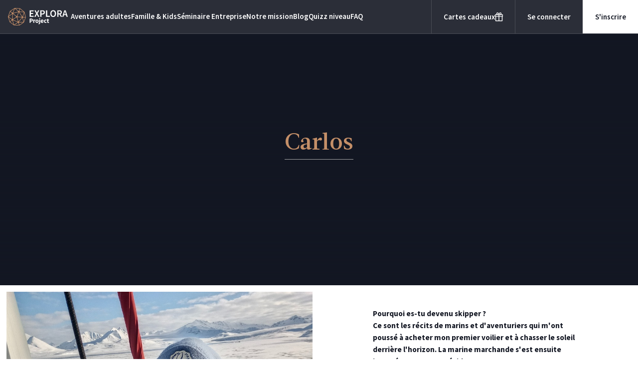

--- FILE ---
content_type: text/html; charset=utf-8
request_url: https://www.explora-project.com/guides/208689/carlos
body_size: 15497
content:
<!DOCTYPE html>
<html lang="fr">
<head>
  <!-- Google Tag Manager -->
  <script>(function(w,d,s,l,i){w[l]=w[l]||[];w[l].push({'gtm.start':
  new Date().getTime(),event:'gtm.js'});var f=d.getElementsByTagName(s)[0],
  j=d.createElement(s),dl=l!='dataLayer'?'&l='+l:'';j.async=true;j.src=
  'https://www.googletagmanager.com/gtm.js?id='+i+dl;f.parentNode.insertBefore(j,f);
  })(window,document,'script','dataLayer','GTM-TXFMHV5');</script>
  <!-- End Google Tag Manager -->
  
  <script>
    dataLayerAvailableObjects = [];

      dataLayer.push({
        'origin': 'https://www.explora-project.com/guides/208689/carlos', 
        'page_category1': 'Divers'
      });
  </script>

  <script>
    (function() {
      var cookieName = 'ab_variant';
      function getCookie(name) {
        var nameEQ = name + '=';
        var parts = document.cookie.split(';');
        for (var i = 0; i < parts.length; i++) {
          var c = parts[i].trim();
          if (c.indexOf(nameEQ) === 0) return decodeURIComponent(c.substring(nameEQ.length));
        }
        return null;
      }
      function setCookie(name, value, days) {
        var expires = '';
        if (days) {
          var date = new Date();
          date.setTime(date.getTime() + (days * 24 * 60 * 60 * 1000));
          expires = '; expires=' + date.toUTCString();
        }
        var secure = location.protocol === 'https:' ? '; Secure' : '';
        document.cookie = name + '=' + encodeURIComponent(value) + expires + '; path=/' + '; SameSite=Lax' + secure;
      }
      var variant = getCookie(cookieName);
      if (variant !== 'A' && variant !== 'B') {
        variant = Math.random() < 0.5 ? 'A' : 'B';
        setCookie(cookieName, variant, 365);
      }
      window.dataLayer = window.dataLayer || [];
      window.dataLayer.push({ event: 'ab_experiment_assignment', variant: variant });
    })();
  </script>

  <script>



  </script>

  <script type="text/javascript">
    var domReadyQueue = [];
  </script>

  <meta charset="utf-8">
  <link rel="sitemap" type="application/xml" title="Sitemap" href="/sitemap.xml">
  <meta name="description" content="Pourquoi es-tu devenu skipper ?Ce sont les récits de marins et d&#39;aventuriers qui m&#39;ont poussé à acheter mon premier voilier et à chasser le soleil...">
  <meta name="google-site-verification" content="u64Sp5dE3Og9LsLWwYNAMvYMYhuW1fYjQnjl_3ls_rM" />
  
  <meta name="robots" content="index">
  <meta name="robots" content="follow">
  <title>Carlos - Explora Project</title>
  <meta name="viewport" content="width=device-width, initial-scale=1">
    <link rel="canonical" href="https://www.explora-project.com/guides/208689/carlos">
  <meta name="csrf-param" content="authenticity_token" />
<meta name="csrf-token" content="8oNyxcAeWV4hL4wX4zJ46AS5/f5yho3MgB+FNEuGmoln3YF9Wp5I/dxjYGFzYkpqlJvcTeHcvMZDNF+pOth3OA==" />

  <link rel="preload" href="https://www.explora-project.com/assets/Acta-Medium-aae8bcf0ddc22da16d8a31e2b7cd862ea80d8fb01fb60bc5843ef2a02655e6e1.woff2" as="font" crossorigin="anonymous">
  <link rel="preload" href="https://www.explora-project.com/assets/Acta-Bold-f79cfe6abd4a70c920642f1c6cd4b52004289e8f455945e7d8a238cbe8c9c62d.woff2" as="font" crossorigin="anonymous">
  <link rel="preload" href="https://www.explora-project.com/assets/Acta-Light-01bcd162481a0106e7b7ac0a46b6090854a871f0c1d91206eabec4055ee28483.woff2" as="font" crossorigin="anonymous">
  

  <link rel="stylesheet" media="screen" href="https://www.explora-project.com/assets/global_text_style-667bcc462d7f0f0cd8108f3b6be6808d9791f4ed2b6b93931acf01a36c402d9f.css" />
<link rel="stylesheet" media="screen" href="https://www.explora-project.com/assets/global_element-22d6816e1dbed63d128aa82a8567d87de26ca65ae0bd96ebbab351b7ddd4d693.css" />
<link rel="stylesheet" media="screen" href="https://www.explora-project.com/assets/global_color-e3b0c44298fc1c149afbf4c8996fb92427ae41e4649b934ca495991b7852b855.css" />
  <!-- [if lt IE 9]><script src="https://cdnjs.cloudflare.com/ajax/libs/html5shiv/3.7.3/html5shiv.min.js" type="text/javascript"></script><![endif] -->
  <script type="text/javascript">!function(o,c){var n=c.documentElement,t=" w-mod-";n.className+=t+"js",("ontouchstart"in o||o.DocumentTouch&&c instanceof DocumentTouch)&&(n.className+=t+"touch")}(window,document);</script>
  <link href="https://www.explora-project.com/assets/icons/favicon-1c5f15e034faff4ddc5884a0437fab65442679d0043a736ce9482dd706687bd0.png" rel="shortcut icon" type="image/x-icon">
  <link href="https://www.explora-project.com/assets/icons/favicon-1c5f15e034faff4ddc5884a0437fab65442679d0043a736ce9482dd706687bd0.png" rel="apple-touch-icon">
  <style>
    .TabsMenu-Home-Adventures {
        -ms-overflow-style: none;  // IE 10+
        overflow: -moz-scrollbars-none;  // Firefox
    }
    .TabsMenu-Home-Adventures::-webkit-scrollbar {
        display: none; // Safari and Chrome
    }
  </style>

  <!-- Open Graph -->
  <meta property="og:image" content="https://www.explora-project.com/main_photo.jpg">
  <meta property="og:image:type" content="image/jpeg">
  <meta property="og:image:width" content="1200">
  <meta property="og:image:height" content="900">
  <meta property="og:url" content="https://www.explora-project.com/guides/208689/carlos" />

  
  
  
  
  
  
  <!-- Open Graph -->

  <!-- Twitter -->
  <meta name="twitter:card" content="summary_large_image" />
  <meta name="twitter:site" content="@exploraproject" />
  <meta name="twitter:creator" content="@exploraproject" />
  <meta property="twitter:title" content="Explora Project - Carlos" />
  <meta property="twitter:description" content="Pourquoi es-tu devenu skipper ?Ce sont les récits de marins et d&#39;aventuriers qui m&#39;ont poussé à acheter mon premier voilier et à chasser le soleil..." />
  <meta property="twitter:image" content="https://www.explora-project.com/main_photo.jpg" />
  <!-- Twitter -->

  <!-- Facebook Pixel Code -->
    <script>
      !function(f,b,e,v,n,t,s)
      {if(f.fbq)return;n=f.fbq=function(){n.callMethod?
      n.callMethod.apply(n,arguments):n.queue.push(arguments)};
      if(!f._fbq)f._fbq=n;n.push=n;n.loaded=!0;n.version='2.0';
      n.queue=[];t=b.createElement(e);t.async=!0;
      t.src=v;s=b.getElementsByTagName(e)[0];
      s.parentNode.insertBefore(t,s)}(window, document,'script',
      'https://connect.facebook.net/en_US/fbevents.js');
      fbq('init', '2014171035347682');
      fbq('track', 'PageView', {}, { eventID: 'e0d8559d-981e-419c-9a02-3af303a2d0e0' });
    </script>
    <noscript><img height="1" width="1" style="display:none"
      src="https://www.facebook.com/tr?id=2014171035347682&ev=PageView&noscript=1"
    /></noscript>
  <!-- End Facebook Pixel Code -->

  <script type='text/javascript'>
    window.smartlook||(function(d) {
      var o=smartlook=function(){ o.api.push(arguments)},h=d.getElementsByTagName('head')[0];
      var c=d.createElement('script');o.api=new Array();c.async=true;c.type='text/javascript';
      c.charset='utf-8';c.src='https://rec.smartlook.com/recorder.js';h.appendChild(c);
      })(document);
      smartlook('init', 'd38fe0ff42f3465f6975581156e48f51a0039c9f');
  </script>

  <!-- Start VWO Async SmartCode -->
  <script type='text/javascript' id='vwoCode'>
    window._vwo_code=window._vwo_code || (function() {
    var account_id=686375,
    version = 1.5,
    settings_tolerance=2000,
    library_tolerance=2500,
    use_existing_jquery=false,
    is_spa=1,
    hide_element='body',
    hide_element_style = 'opacity:0 !important;filter:alpha(opacity=0) !important;background:none !important',
    /* DO NOT EDIT BELOW THIS LINE */
    f=false,d=document,vwoCodeEl=d.querySelector('#vwoCode'),code={use_existing_jquery:function(){return use_existing_jquery},library_tolerance:function(){return library_tolerance},hide_element_style:function(){return'{'+hide_element_style+'}'},finish:function(){if(!f){f=true;var e=d.getElementById('_vis_opt_path_hides');if(e)e.parentNode.removeChild(e)}},finished:function(){return f},load:function(e){var t=d.createElement('script');t.fetchPriority='high';t.src=e;t.type='text/javascript';t.innerText;t.onerror=function(){_vwo_code.finish()};d.getElementsByTagName('head')[0].appendChild(t)},getVersion:function(){return version},getMatchedCookies:function(e){var t=[];if(document.cookie){t=document.cookie.match(e)||[]}return t},getCombinationCookie:function(){var e=code.getMatchedCookies(/(?:^|;)\s?(_vis_opt_exp_\d+_combi=[^;$]*)/gi);e=e.map(function(e){try{var t=decodeURIComponent(e);if(!/_vis_opt_exp_\d+_combi=(?:\d+,?)+\s*$/.test(t)){return''}return t}catch(e){return''}});var i=[];e.forEach(function(e){var t=e.match(/([\d,]+)/g);t&&i.push(t.join('-'))});return i.join('|')},init:function(){if(d.URL.indexOf('__vwo_disable__')>-1)return;window.settings_timer=setTimeout(function(){_vwo_code.finish()},settings_tolerance);var e=d.createElement('style'),t=hide_element?hide_element+'{'+hide_element_style+'}':'',i=d.getElementsByTagName('head')[0];e.setAttribute('id','_vis_opt_path_hides');vwoCodeEl&&e.setAttribute('nonce',vwoCodeEl.nonce);e.setAttribute('type','text/css');if(e.styleSheet)e.styleSheet.cssText=t;else e.appendChild(d.createTextNode(t));i.appendChild(e);var n=this.getCombinationCookie();this.load('https://dev.visualwebsiteoptimizer.com/j.php?a='+account_id+'&u='+encodeURIComponent(d.URL)+'&f='+ +is_spa+'&vn='+version+(n?'&c='+n:''));return settings_timer}};window._vwo_settings_timer = code.init();return code;}());
  </script>
  <!-- End VWO Async SmartCode -->
</head>
<body class="body " data-min-amount-for-partial-payment="500">

  <!-- Google Tag Manager (noscript) -->
  <noscript><iframe src="https://www.googletagmanager.com/ns.html?id=GTM-TXFMHV5"
  height="0" width="0" style="display:none;visibility:hidden"></iframe></noscript>
  <!-- End Google Tag Manager (noscript) -->

  <div id="RAILS_ENV" style="display:none" data-value="production"></div>

    <p class="notice" style="display: none"></p>
    <p class="alert" style="display: none"></p>



  <link rel="stylesheet" media="screen" href="https://www.explora-project.com/assets/shared/header-657850a93de979652eab738c20586577b372e0f5d7a94b09c72b71db416937a0.css" />

<nav class="header">
    <div class="header__buttons">
        <div class="header__buttons__links">
            <a href="/" class="header__buttons__links__homepage"><img src="https://www.explora-project.com/assets/LogoLight-V2-02f38dbf9cdf9a16c3d1b3c13ccb011bd6848a023919034a99fd3353e71b770f.svg" alt="logo"></a>
            <a href="/expeditions" class="header__buttons__links__catalog text_2_bold">Aventures adultes</a>
            <a href="/en-famille" class="header__buttons__links__family text_2_bold">Famille & Kids</a>
            <a href="https://www.deskape.fr/?utm_source=exploraproject&utm_medium=referral&utm_campaign=trafic_interne" class="header__buttons__links__seminar text_2_bold">Séminaire Entreprise</a>
            <span class="header__buttons__links__mission text_2_bold"> Notre mission</span>
            <a href="/blog" class="header__buttons__links__blog text_2_bold">Blog</a>
            <a href="/ton-niveau" class="header__buttons__links__level text_2_bold">Quizz niveau</a>
            <a href="/faq" class="header__buttons__links__FAQ text_2_bold">FAQ</a>
        </div>
        <div class="header__buttons__pannel">
            <a href="/cartes-cadeaux" class="header__buttons__pannel__gift_cards">
                <span class="text_2_bold">Cartes cadeaux</span>
                <img src="https://www.explora-project.com/assets/cadeau-476fd04562d7e839deed872d5b84da144c15f361d0b7d040eba704910f9d9fb7.svg" alt="Cartes cadeaux">
            </a>
                <span data-href="#" class="header__buttons__pannel__login text_2_bold open-auth">Se connecter</span>
                <span data-href="#" class="header__buttons__pannel__inscription text_2_bold open-auth">S'inscrire</span>      
        </div>
    </div>
</nav>

<nav class="profil_panel">
    <a href="/my-expeditions" class="profil_panel__expeditions text_2_bold">
        <i class="fa-solid fa-heart"></i>
        Mes favoris
    </a>
    <a href="/my-expeditions" class="profil_panel__expeditions text_2_bold">
        <i class="fa-regular fa-backpack"></i>
        Mes réservations
    </a>
    <div class="light_separator_line"></div>
    <a href="/my-account" class="profil_panel__account text_2">Mon compte</a>
    <a class="profil_panel__logout text_2" rel="nofollow" href="/logout">Déconnexion</a>
</nav>

<nav class="mission_panel" >
    <div class="mission_panel__links">
        <h2 class="mission_panel__links__title text_2_bold">L'agence</h5>
        <a href="/raison-d-etre" class="mission_panel__links__bio headline_4">Notre raison d'être</a>
        <a href="/our-guides" class="mission_panel__links__guides headline_4">Nos guides-explorateurs</a>
    </div>
    <div class="mission_panel__pictures">
        <h2 class="mission_panel__pictures__title text_2_bold">A la une</h5>
        <div class="mission_panel__pictures__links">
            <a href="/raison-d-etre" class="mission_panel__pictures__links__bio">
                <div class="mission_panel__pictures__links__bio__card">
                    <div class="overlay"></div>
                    <img src="https://www.explora-project.com/assets/team-explora-e6521a0b881033a61915b8558995e0d19bfb96fb3087ab7e5f1ed8f895eb077f.jpg" alt="Team Explora">
                </div>
                <div class="mission_panel__pictures__links__bio__label headline_4">Notre raison d'être</div>
            </a>
            <a href="/our-guides" class="mission_panel__pictures__links__guides">
                <div class="mission_panel__pictures__links__guides__card">
                    <div class="overlay"></div>
                    <img src="https://www.explora-project.com/assets/julien-28365c938c3a4f9251b6a4b267eb2337ccc218e21aadf386c3b21bc094351e6f.jpg" alt="Julien">
                </div>
                <div class="mission_panel__pictures__links__guides__label headline_4">Nos guides-explorateurs</div>
            </a>
        </div>
    </div>
</nav>

    <div class="popover popover-header-auth">
  <div class="modal-window">
    <div class="form-section2">
      <div class="modal-form">
        <div class="modal-layout-title">
          <div class="modal-close"></div>
          <div class="modal-title"></div>
        </div>

        <div class="popup-title"><h1>Bienvenue sur Explora-Project</h1></div>

<div class="layout-communitypy">Connecte-toi ou crée ton compte pour rejoindre la communauté et accéder à l'ensemble des aventures.</div>

<div class="form-block-4 w-form">
  <form id="auth-form" class="form-modal" action="/login" method="post">
    <input type="hidden" name="authenticity_token" value="8opjXW7v+3AUUkEkbEamSWYGOi28uMS7SbAodhNLuftn1JDl9G/q0+kerVL8FpTL9iQbni/i9bGKm/LrYhVUSg==" autocomplete="off" />

    <input type="hidden" name="current_url" class="current_url" value="">
    <input type="email" autocomplete="email" class="text-field--modal w-input auth-form-email" maxlength="256" name="user[email]" placeholder="Email" required="">

    <input id="auth-button" type="submit" value="CONTINUER" class="button-form-connexion w-button">
  </form>
</div>

<div class="session-form-separator"></div>

<a class="button-facebook w-button" rel="nofollow" data-method="post" href="/auth/facebook">CONTINUER AVEC FACEBOOK</a>
<a class="button-google spacing w-button" rel="nofollow" data-method="post" href="/auth/google_oauth2">CONTINUER AVEC GOOGLE</a>

<br>

<div class="text-block-26">En cliquant, tu acceptes nos <a href="/confidentialite-et-mentions-legales#conditionsutilisateurs">conditions générales d&#x27;utilisation </a></div>


      </div>
    </div>
    <div class="image-section"></div>
  </div>
  <div class="popover-bg"></div>
</div>

    <div class="popover popover-header-facebook-login">
  <div class="modal-window">
    <div class="form-section2">
      <div class="modal-form">
        <div class="modal-layout-title">
          <div class="modal-previous facebook-login-previous">
            <a href="">
              <img src="/icon_arrow_back.svg">
            </a>
          </div>
          <div class="modal-close"></div>
          <div class="modal-title"></div>
        </div>

        <div class="popup-title"><h1>Ton email a déjà été utilisé pour se connecter à Explora via Facebook</h1></div>

<div class="form-block-4 w-form">
  <input type="hidden" name="authenticity_token" value="1USkWPXrCvC67eR0Kn/4+/0iFGirFL89rS6qZJ/TlwZAGlfgb2sbU0ehCAK6L8p5bQA12zhOjjduBXD57o16tw==" autocomplete="off" />

  <br>

  <a class="button-facebook w-button" rel="nofollow" data-method="post" href="/auth/facebook">CONTINUER AVEC FACEBOOK</a>
</div>


      </div>
    </div>
    <div class="image-section"></div>
  </div>
  <div class="popover-bg"></div>
</div>

    <div class="popover popover-header-google-login">
  <div class="modal-window">
    <div class="form-section2">
      <div class="modal-form">
        <div class="modal-layout-title">
          <div class="modal-previous google-login-previous">
            <a href="">
              <img src="/icon_arrow_back.svg">
            </a>
          </div>
          <div class="modal-close"></div>
          <div class="modal-title"></div>
        </div>

        <div class="popup-title"><h1>Ton email a déjà été utilisé pour se connecter à Explora via Google</h1></div>

<div class="form-block-4 w-form">
  <input type="hidden" name="authenticity_token" value="79AKWoQ5sOBWo/3AKhYqFg0+rgdJ4Or77NG2PGlQJ3h6jvniHrmhQ6vvEba6RhiUnRyPtNq62/Ev+myhGA7KyQ==" autocomplete="off" />

  <br>

  <a class="button-google spacing w-button" rel="nofollow" data-method="post" href="/auth/google_oauth2">CONTINUER AVEC GOOGLE</a>
</div>


      </div>
    </div>
    <div class="image-section"></div>
  </div>
  <div class="popover-bg"></div>
</div>

    <div class="popover popover-header-email-login">
  <div class="modal-window">
    <div class="form-section2">
      <div class="modal-form">
        <div class="modal-layout-title">
          <div class="modal-previous email-login-previous">
            <a href="">
              <img src="/icon_arrow_back.svg">
            </a>
          </div>
          <div class="modal-close"></div>
          <div class="modal-title"></div>
        </div>

        <div class="popup-title"><h1>Se connecter</h1></div>

<br>

<div class="form-block-4 w-form">
  <form id="email-login-form" class="form-modal" action="/login" method="post">
    <input type="hidden" name="authenticity_token" value="1+CE2crjwpVxVI8GbIb585NyM5D6tCG2NehvDNGGsAhCvndhUGPTNowYY3D81stxA1ASI2nuELz2w7WRoNhduQ==" autocomplete="off" />

    <input type="hidden" name="current_url" class="current_url" value="">
      <input type="hidden" autocomplete="email" class="text-field--modal w-input" maxlength="256" name="user[email]" placeholder="Email" id="login-email" required="">
    
    <input type="password" class="text-field--modal w-input" maxlength="256" name="user[password]" placeholder="Mot de passe" id="name-2" required="">

    <div class="text-block-26-copy">Mot de passe oublié ? <a href="#" class="open-reset">Réinitialise le </a></div>

    <input id="login-button" type="submit" value="SE CONNECTER" class="button-form-connexion w-button">
  </form>
</div>


      </div>
    </div>
    <div class="image-section"></div>
  </div>
  <div class="popover-bg"></div>
</div>

    <div class="popover popover-header-email-signup">
  <div class="modal-window">
    <div class="form-section2">
      <div class="modal-form">
        <div class="modal-layout-title">
          <div class="modal-previous email-signup-previous">
            <a href="">
              <img src="/icon_arrow_back.svg">
            </a>
          </div>
          <div class="modal-close"></div>
          <div class="modal-title"></div>
        </div>

        <div class="popup-title"><h1>Termine ton inscription</h1></div>

<div class="layout-communitypy"></div>

<div class="form-block-4 w-form">
  <form id="signup-form" class="form-modal" action="/" method="post">
    <input type="hidden" name="authenticity_token" value="sYFHqcJQzB6IKpJy32cd87EMTMdsKJmV28x8sk7N8Tkk37QRWNDdvXVmfgRPNy9xIS5tdP9yqJ8Y56YvP5MciA==" autocomplete="off" />

    <input type="hidden" name="user[referral]" value="Organic">
    <input type="hidden" name="current_url" class="current_url" value="">
    <div class="div-block-11" style="width: 100%">
      <input type="text" autocomplete="given-name" class="text-field--modal w-input" maxlength="256" name="user[first_name]" placeholder="Prénom" id="signup-firstname" required="">
      <input type="text" autocomplete="family-name" class="text-field--modal w-input" maxlength="256" name="user[last_name]" placeholder="Nom" id="signup-lastname" required="">
    </div>
    <input type="email" autocomplete="email" class="text-field--modal w-input" maxlength="256" name="user[email]" placeholder="Email" id="signup-email" required="">
    <input type="password" autocomplete="new-password" class="text-field--modal w-input" minlength="6" maxlength="256" name="user[password]" placeholder="Mot de passe" id="signup-password" required="">

    <div style="margin-bottom: 8px; width: 100%"><script src="https://www.recaptcha.net/recaptcha/api.js" async defer ></script>
<div data-sitekey="6LcPLdkaAAAAAAVUj-7dduKQ3q_PEf4qFsi7e9BH" class="g-recaptcha "></div>
          <noscript>
            <div>
              <div style="width: 302px; height: 422px; position: relative;">
                <div style="width: 302px; height: 422px; position: absolute;">
                  <iframe
                    src="https://www.recaptcha.net/recaptcha/api/fallback?k=6LcPLdkaAAAAAAVUj-7dduKQ3q_PEf4qFsi7e9BH"
                    name="ReCAPTCHA"
                    style="width: 302px; height: 422px; border-style: none; border: 0; overflow: hidden;">
                  </iframe>
                </div>
              </div>
              <div style="width: 300px; height: 60px; border-style: none;
                bottom: 12px; left: 25px; margin: 0px; padding: 0px; right: 25px;
                background: #f9f9f9; border: 1px solid #c1c1c1; border-radius: 3px;">
                <textarea id="g-recaptcha-response" name="g-recaptcha-response"
                  class="g-recaptcha-response"
                  style="width: 250px; height: 40px; border: 1px solid #c1c1c1;
                  margin: 10px 25px; padding: 0px; resize: none;">
                </textarea>
              </div>
            </div>
          </noscript>
</div>

    <div style="margin-top: 10px; margin-bottom: 10px; text-align: left; line-height: 1.25em">
      <label class="w-checkbox">
        <input type="checkbox" name="user[newsletter]" data-name="Checkbox" class="w-checkbox-input checkbox-2 larger-checkbox">
        <span class="w-form-label">
          Oui, j'accepte de recevoir des idées d'aventures, conseils outdoor et nouvelles aventures d'Explora Project par email
        </span>
      </label>
    </div>

    <input type="submit" value="S'inscrire" class="button-form-inscription w-button">
  </form>
</div>

<div class="text-block-26">En cliquant, tu acceptes nos <a href="/confidentialite-et-mentions-legales#conditionsutilisateurs">conditions générales d&#x27;utilisation </a></div>


      </div>
    </div>
    <div class="image-section"></div>
  </div>
  <div class="popover-bg"></div>
</div>

    <div class="popover popover-header-reset">
  <div class="modal-window">
    <div class="form-section2">
      <div class="modal-form">
        <div class="modal-layout-title">
          <div class="modal-previous reset-previous">
            <a href="">
              <img src="/icon_arrow_back.svg">
            </a>
          </div>
          <div class="modal-close"></div>
          <div class="modal-title"></div>
        </div>
        <div class="popup-title"><strong>Mot de passe oublié ?</strong></div>
        <div class="layout-communitypy">
          <div class="caption caption-label-margin"><strong>Obtiens un nouveau mot de passe en entrant ton adresse email.</strong><br></div>
        </div>

        <br>

        <div class="form-block-4 w-form">
          <form id="reset-password-form" class="form-modal" action="/reset-password" method="post">
            <input type="hidden" name="authenticity_token" value="SWXtXSg9obvHxVDlxIKve/R61mfo4343H3m4zwuFftncOx7lsr2wGDqJvJNU0p35ZFj31Hu5Tz3cUmJSetuTaA==" autocomplete="off" />
            <input type="email" autocomplete="email" class="text-field--modal w-input" maxlength="256" name="user[email]" placeholder="Email" id="reset-email" required="">
            <input type="submit" value="Envoyer" class="button-form-connexion w-button">
          </form>
        </div>
      </div>
    </div>
    <div class="image-section"></div>
  </div>
  <div class="popover-bg"></div>
</div>



<script src="https://www.explora-project.com/assets/shared/header-a7f607d9aefbb459f8262b0b51a2247a8fabdad7b5085440ea96aec6497827fa.js"></script>

  <link rel="stylesheet" media="screen" href="https://www.explora-project.com/assets/shared/header_mobile-2bab1b402666dc4d5158ee6d1b8510d35654f6be81289597d53fb7e614a0f9c2.css" />

<nav class="header_mobile">
    <div class="header_mobile__buttons">
        <a href="/" class="header_mobile__buttons__homepage">
            <img src="https://www.explora-project.com/assets/LogoLight-V2-02f38dbf9cdf9a16c3d1b3c13ccb011bd6848a023919034a99fd3353e71b770f.svg" alt="logo">
        </a>
        <div class="header_mobile__buttons__pannel">
            <a href="tel:+33482810007" class="header_mobile__buttons__pannel__phone">
                <i class="fa-solid fa-phone"></i>
            </a>
            <div class="header_mobile__buttons__pannel__menu">
                <i class="fa-solid fa-bars"></i>            
            </div>
        </div>
    </div>
</nav>

<nav class="header_mobile_menu">
    <a href="/expeditions" class="header_mobile_menu__catalog text_2_bold">Aventures adultes</a>
    <a href="/en-famille" class="header_mobile_menu__family text_2_bold">Famille & Kids</a>
    <a href="https://www.deskape.fr/?utm_source=exploraproject&utm_medium=referral&utm_campaign=trafic_interne" class="header_mobile_menu__seminar text_2_bold">Séminaire Entreprise</a>
    <a href="/cartes-cadeaux" class="header_mobile_menu__gift_cards text_2_bold">Cartes cadeaux</a>
    <div class="light_separator_line"></div>
        <div class="header_mobile_menu__login">
            <div class="header_mobile_menu__login__icons">
                <i class="fa-regular fa-user fa-lg"></i>
                <i class="fa-solid fa-heart fa-lg"></i>
                <i class="fa-regular fa-backpack fa-lg"></i>
            </div>
            <span class="text_1">
                Retrouve tes favoris et tes réservations
            </span>
            <button class="text_button button_ocre open-auth">
                Se connecter ou s&apos;inscrire
            </button>
        </div>
    <div class="light_separator_line"></div>
    <a href="/blog" class="header_mobile_menu__blog text_2_bold">Blog</a>
    <a href="/raison-d-etre" class="header_mobile_menu__bio text_2_bold">Notre raison d'être</a>
    <a href="/our-guides" class="header_mobile_menu__guides text_2_bold">Nos guides-explorateurs</a>
    <a href="/ton-niveau" class="header_mobile_menu__level text_2_bold">Quizz niveau</a>
    <a href="/faq" class="header_mobile_menu__FAQ text_2_bold">FAQ</a>
</nav>

<script src="https://www.explora-project.com/assets/shared/header_mobile-462cc9bbc879523ab1a9c565f453021bb852c05ca50f81d3a47947afc9800348.js"></script>




  <link rel="stylesheet" media="screen" href="https://www.explora-project.com/assets/normalize-cd21b8a6e997fbebb6a2aa1f70bc860a30bfeb0e13f63709f9b61c61588a4c29.css" />
<link rel="stylesheet" media="screen" href="https://www.explora-project.com/assets/webflow-eb6842625d19ebd189c3393a02b8c350d1226bec995d312f55a536279e8059c5.css" />
<link rel="stylesheet" media="screen" href="https://www.explora-project.com/assets/explora-project.webflow-f6899be1adb667d0b1891695505ebd2c68bb46b92e312e5c1d67b962a69c4ce4.css" />
<link rel="stylesheet" media="screen" href="https://www.explora-project.com/assets/rails-custom-ee3d05d75e872bf61a4389a6f903cf78887934a28ecaa14c5b067930c543906d.css" />


<div class="section-hero" style="background-color: rgba(19, 23, 35, 0); text-align: center; height: 70vh">
  <div class="wrapper-hero-guides" style="border-bottom: 0; width: 75%; margin: auto">
    <div style="margin-left: auto; margin-right: auto">
      <h1 class="heading-2 ocre">Carlos</h1>
      <div class="seperator-horizontal-grey" style="margin-top: 8px; margin-bottom: 5px; margin: auto; border-top: 1px solid #a4a4a4"></div>

      <br>

      <p style="color: white; font-size: 1.55em; font-weight: 100; font-family: Acta, sans-serif"></p>

      <div class="country_label" style="width: 34px; height: 34px; background-image: url(); border-right: 0; display: inline-block;"></div>

    </div>
  </div>
</div>

<div class="section-content content-fullwidth">
  <div class="content-agency-how-does-it-work" style="height: auto; max-height: inherit">
    <div class="image-agency-how-does-it-work agency1" style="background: white; height: auto">
      <img data-src="https://dekrb62h8dllc.cloudfront.net/variants/bmwl4ftnkaz4t2kyj0b5f88grkar/5de76bde4287d1a8fdb649d80dd1f6cb9c7bea2f6b71ee462a667b8f3d48521f" data-fallback-src="https://www.explora-project.com/assets/default_avatars/24-d7c1ea1bfa04cf5c470635cf06bafd776250fa25b8c5614a8dd7cda40b940a01.jpg" alt="Carlos" class="image-guide-detail lazy" style="margin: 2%; width: 96%">



        <div class="content-description-blocks hide-on-mobile" style="margin: 2%; width: 96%">
          <div class="content-description-block">
            <div class="row-2-description galerie">
              <a data-fancybox="gallery" href="" style="cursor: zoom-in;">
                <div class="image-description-galerie-1 photo-gallerie-1 zoomin" style="width: 22.5vw; background-image: url()"></div>
              </a>
            </div>
            <div class="row-2-description galerie">
              <a data-fancybox="gallery" href="" style="cursor: zoom-in;">
                <div class="image-description-galerie-2 image-gallery-2 zoomin" style="background-image: url()"></div>
              </a>
                <a data-fancybox="gallery" href="" style="cursor: zoom-in;">
                  <div class="image-description-galerie-2 image-gallerie-2 zoomin" style="background-image: url()"></div>
                </a>
            </div>
          </div>
        </div>





    </div>
    <div class="layout-agency-how-does-it-work" style="padding-top: 45px; padding-bottom: 45px">
      <div class="layout-guide-detail" style="font-weight: bold; font-size: 1.1em">
        <div>Pourquoi es-tu devenu skipper ?<br>Ce sont les récits de marins et d'aventuriers qui m'ont poussé à acheter mon premier voilier et à chasser le soleil derrière l'horizon. La marine marchande s'est ensuite imposée comme une évidence.<br><br>Qu’est ce qui fait que tu ne changerais de travail pour rien au monde ?<br>Car j'ai la chance d'avoir fait de ma passion mon métier et de la partager avec des gens enthousiastes. Les journées ne se ressemblent pas et mon bureau n'est qu'un défilé de magnifiques paysages.<br><br>Quelle a été ton expédition la plus mémorable ?<br>J'ai navigué sur un petit catamaran de 15 pieds sur 1 000 miles dans des eaux tropicales. Plus le bateau est petit, plus l'aventure est grande !<br><br>Qu'est ce qui t'inspire le plus dans la vie ?<br>"L'important n'est pas d'avoir beaucoup d'années dans sa vie, mais de mettre beaucoup de vie dans ses années." Je suis très inspiré par les gens qui profitent pleinement de ce que la vie a à offrir.<br><br>Si tu étais un animal, lequel serais-tu ?<br>Je serais un dauphin, pour dancer avec la proue des bateaux.</div>
      </div>

      <div class="menu-side-informatio-guide-detail">
          <div class="row-side-guide-detail">
            <div class="row-side-information-label">
              <div class="text-big-side-info-label">Diplômes</div>
            </div>
            <div class="row-side-information-label">
              <div class="text-big-side-info-label grey">Skipper</div>
            </div>
          </div>
          <div class="row-side-guide-detail">
            <div class="row-side-information-label">
              <div class="text-big-side-info-label">Langues parlées</div>
            </div>
            <div class="row-side-information-label">
              <div class="text-big-side-info-label grey">Espagnol, anglais, français</div>
            </div>
          </div>
      </div>
    </div>
  </div>
</div>



  <div class="section-content" style="margin-bottom: -72px">
  <div class="wrapper-suggestions" style="margin-bottom: 0; padding-bottom: 0">
    <h2>Suggestions d’aventure.</h2>
    <div class="content-suggestion-section">
      <a href="/expeditions/immersion-hivernale-face-au-massif-du-mont-blanc"  class="link-card-expe">
  <div data-w-id="82af44b8-375a-27bc-69d4-477cd6a3ef93" class="card-expe" >
        
        
        <div class="card-expe-cover-wrapper">
        <div class="card-expe-title-wrapper">
            <h3 class="card-title-expe">Immersion hivernale en raquettes face au massif du Mont-Blanc</h3>
        </div>
        <div class="card-expes-favoris-wrapper">
            <div class="card-expe-btn-fav open-auth">
                    <img src="/heart-icon.svg" width="18" class="expe-card-quick-interest">
                    <span class="text-xs card-expe-fav-count">50</span>
            </div>
        </div><img src="/flags/fr.svg" loading="lazy" alt="" class="flag-card-expe">
        <div class="background-cover-card-expe-wrapper">
            <div class="overlay-bg-card-expe"></div><img src="https://dekrb62h8dllc.cloudfront.net/variants/je2p4o26nwxowbe2m9il08bukzes/f514c0f8337199041086b54a57ccbdbf1afb62d531eb7be7ec6c92d8fdb59a9f" loading="lazy" alt="" class="image-bg-cover-card-expe">
        </div>
        </div>
        <div class="card-expe-infos-wrapper">
        <div class="main-infos-wrapper-card-expe">
            <div class="infos-wrapper-card-expe">
            <div class="wrapper-info-card-expe margin-right">
                <div class="text-xs">Durée</div>
                <div class="text-xs"><strong>3 jrs</strong></div>
            </div>
            <div class="wrapper-info-card-expe">
                <div class="text-xs">Niveau</div>
                <div class="text-xs"><strong>3/5</strong></div>
            </div>
            </div>
            <div class="text-xs">À partir de <span class="price-card-expe">490 €</span></div>
        </div>
            <div class="next-date-wrapper-card-expe">
                    <div class="next-date-card-card-expe ">
                        <div class="text-xs"><strong>20 déc. 2025</strong></div>
                            <div class="text-xs c-text-ocre"><strong>10 places</strong></div>
                    </div>
                    <div class="next-date-card-card-expe ">
                        <div class="text-xs"><strong>23 jan. 2026</strong></div>
                            <div class="text-xs c-text-ocre"><strong>10 places</strong></div>
                    </div>
                    <div class="next-date-card-card-expe complet">
                        <div class="text-xs"><strong>30 jan. 2026</strong></div>
                            <div class="text-xs"><strong>Complet</strong></div>
                    </div>
            </div>
        <div class="wrapper-next-date-text">
                <div class="text-xs"><strong>5</strong> départs à venir</div>
        </div>
        </div>
    </div>
</a>
<a href="/expeditions/du-snow-vers-le-splitboard-mes-premieres-traces-en-montagne"  class="link-card-expe">
  <div data-w-id="82af44b8-375a-27bc-69d4-477cd6a3ef93" class="card-expe" >
        
        
        <div class="card-expe-cover-wrapper">
        <div class="card-expe-title-wrapper">
            <h3 class="card-title-expe">Du snow vers le splitboard : mes premières traces en montagne</h3>
        </div>
        <div class="card-expes-favoris-wrapper">
            <div class="card-expe-btn-fav open-auth">
                    <img src="/heart-icon.svg" width="18" class="expe-card-quick-interest">
                    <span class="text-xs card-expe-fav-count">23</span>
            </div>
        </div><img src="/flags/fr.svg" loading="lazy" alt="" class="flag-card-expe">
        <div class="background-cover-card-expe-wrapper">
            <div class="overlay-bg-card-expe"></div><img src="https://dekrb62h8dllc.cloudfront.net/variants/o9x8f69ovsjdhx98gusgiulnjy32/f514c0f8337199041086b54a57ccbdbf1afb62d531eb7be7ec6c92d8fdb59a9f" loading="lazy" alt="" class="image-bg-cover-card-expe">
        </div>
        </div>
        <div class="card-expe-infos-wrapper">
        <div class="main-infos-wrapper-card-expe">
            <div class="infos-wrapper-card-expe">
            <div class="wrapper-info-card-expe margin-right">
                <div class="text-xs">Durée</div>
                <div class="text-xs"><strong>3 jrs</strong></div>
            </div>
            <div class="wrapper-info-card-expe">
                <div class="text-xs">Niveau</div>
                <div class="text-xs"><strong>2/5</strong></div>
            </div>
            </div>
            <div class="text-xs">À partir de <span class="price-card-expe">695 €</span></div>
        </div>
            <div class="next-date-wrapper-card-expe">
                    <div class="next-date-card-card-expe ">
                        <div class="text-xs"><strong>19 déc. 2025</strong></div>
                            <div class="text-xs c-text-ocre"><strong>6 places</strong></div>
                    </div>
                    <div class="next-date-card-card-expe ">
                        <div class="text-xs"><strong> 9 jan. 2026</strong></div>
                            <div class="text-xs c-text-ocre"><strong>5 places</strong></div>
                    </div>
                    <div class="next-date-card-card-expe ">
                        <div class="text-xs"><strong>20 mar. 2026</strong></div>
                            <div class="text-xs c-text-ocre"><strong>3 places</strong></div>
                    </div>
            </div>
        <div class="wrapper-next-date-text">
                <div class="text-xs"><strong>4</strong> départs à venir</div>
        </div>
        </div>
    </div>
</a>
<a href="/expeditions/initiation-ski-alpinisme-et-ascension-du-dome-des-ecrins"  class="link-card-expe">
  <div data-w-id="82af44b8-375a-27bc-69d4-477cd6a3ef93" class="card-expe" >
        
        
        <div class="card-expe-cover-wrapper">
        <div class="card-expe-title-wrapper">
            <h3 class="card-title-expe">Initiation ski-alpinisme et ascension du Dôme des Ecrins</h3>
        </div>
        <div class="card-expes-favoris-wrapper">
            <div class="card-expe-btn-fav open-auth">
                    <img src="/heart-icon.svg" width="18" class="expe-card-quick-interest">
                    <span class="text-xs card-expe-fav-count">21</span>
            </div>
        </div><img src="/flags/fr.svg" loading="lazy" alt="" class="flag-card-expe">
        <div class="background-cover-card-expe-wrapper">
            <div class="overlay-bg-card-expe"></div><img src="https://dekrb62h8dllc.cloudfront.net/variants/hb7wqmo8sx5ckf71ful21qgxor3o/f514c0f8337199041086b54a57ccbdbf1afb62d531eb7be7ec6c92d8fdb59a9f" loading="lazy" alt="" class="image-bg-cover-card-expe">
        </div>
        </div>
        <div class="card-expe-infos-wrapper">
        <div class="main-infos-wrapper-card-expe">
            <div class="infos-wrapper-card-expe">
            <div class="wrapper-info-card-expe margin-right">
                <div class="text-xs">Durée</div>
                <div class="text-xs"><strong>5 jrs</strong></div>
            </div>
            <div class="wrapper-info-card-expe">
                <div class="text-xs">Niveau</div>
                <div class="text-xs"><strong>4/5</strong></div>
            </div>
            </div>
            <div class="text-xs">À partir de <span class="price-card-expe">1190 €</span></div>
        </div>
            <div class="next-date-wrapper-card-expe">
                    <div class="next-date-card-card-expe ">
                        <div class="text-xs"><strong> 8 avr. 2026</strong></div>
                            <div class="text-xs c-text-ocre"><strong>2 places</strong></div>
                    </div>
                    <div class="next-date-card-card-expe ">
                        <div class="text-xs"><strong>12 avr. 2026</strong></div>
                            <div class="text-xs c-text-ocre"><strong>4 places</strong></div>
                    </div>
                    <div class="next-date-card-card-expe ">
                        <div class="text-xs"><strong>22 avr. 2026</strong></div>
                            <div class="text-xs c-text-ocre"><strong>3 places</strong></div>
                    </div>
            </div>
        <div class="wrapper-next-date-text">
                <div class="text-xs"><strong>4</strong> départs à venir</div>
        </div>
        </div>
    </div>
</a>
<a href="/expeditions/l-ascension-du-toubkal-en-hiver"  class="link-card-expe">
  <div data-w-id="82af44b8-375a-27bc-69d4-477cd6a3ef93" class="card-expe" >
        
        
        <div class="card-expe-cover-wrapper">
        <div class="card-expe-title-wrapper">
            <h3 class="card-title-expe">Ascension hivernale du Toubkal, le toit du Maroc</h3>
        </div>
        <div class="card-expes-favoris-wrapper">
            <div class="card-expe-btn-fav open-auth">
                    <img src="/heart-icon.svg" width="18" class="expe-card-quick-interest">
                    <span class="text-xs card-expe-fav-count">64</span>
            </div>
        </div><img src="/flags/ma.svg" loading="lazy" alt="" class="flag-card-expe">
        <div class="background-cover-card-expe-wrapper">
            <div class="overlay-bg-card-expe"></div><img src="https://dekrb62h8dllc.cloudfront.net/variants/kbl0jf1zt4771k2e5zoaa93p1n30/f514c0f8337199041086b54a57ccbdbf1afb62d531eb7be7ec6c92d8fdb59a9f" loading="lazy" alt="" class="image-bg-cover-card-expe">
        </div>
        </div>
        <div class="card-expe-infos-wrapper">
        <div class="main-infos-wrapper-card-expe">
            <div class="infos-wrapper-card-expe">
            <div class="wrapper-info-card-expe margin-right">
                <div class="text-xs">Durée</div>
                <div class="text-xs"><strong>8 jrs</strong></div>
            </div>
            <div class="wrapper-info-card-expe">
                <div class="text-xs">Niveau</div>
                <div class="text-xs"><strong>4/5</strong></div>
            </div>
            </div>
            <div class="text-xs">À partir de <span class="price-card-expe">1090 €</span></div>
        </div>
            <div class="next-date-wrapper-card-expe">
                    <div class="next-date-card-card-expe ">
                        <div class="text-xs"><strong>17 jan. 2026</strong></div>
                            <div class="text-xs c-text-ocre"><strong>8 places</strong></div>
                    </div>
                    <div class="next-date-card-card-expe ">
                        <div class="text-xs"><strong> 7 fév. 2026</strong></div>
                            <div class="text-xs c-text-ocre"><strong>10 places</strong></div>
                    </div>
                    <div class="next-date-card-card-expe ">
                        <div class="text-xs"><strong>21 mar. 2026</strong></div>
                            <div class="text-xs c-text-ocre"><strong>5 places</strong></div>
                    </div>
            </div>
        <div class="wrapper-next-date-text">
                <div class="text-xs"><strong>3</strong> départs à venir</div>
        </div>
        </div>
    </div>
</a>
<a href="/expeditions/nature-et-culture-en-andalousie"  class="link-card-expe">
  <div data-w-id="82af44b8-375a-27bc-69d4-477cd6a3ef93" class="card-expe" >
        
        
        <div class="card-expe-cover-wrapper">
        <div class="card-expe-title-wrapper">
            <h3 class="card-title-expe">Les trésors de l&#39;Andalousie, entre nature et culture</h3>
        </div>
        <div class="card-expes-favoris-wrapper">
            <div class="card-expe-btn-fav open-auth">
                    <img src="/heart-icon.svg" width="18" class="expe-card-quick-interest">
                    <span class="text-xs card-expe-fav-count">68</span>
            </div>
        </div><img src="/flags/es.svg" loading="lazy" alt="" class="flag-card-expe">
        <div class="background-cover-card-expe-wrapper">
            <div class="overlay-bg-card-expe"></div><img src="https://dekrb62h8dllc.cloudfront.net/variants/822xnhgg62yl0l1hqlc793irb6km/f514c0f8337199041086b54a57ccbdbf1afb62d531eb7be7ec6c92d8fdb59a9f" loading="lazy" alt="" class="image-bg-cover-card-expe">
        </div>
        </div>
        <div class="card-expe-infos-wrapper">
        <div class="main-infos-wrapper-card-expe">
            <div class="infos-wrapper-card-expe">
            <div class="wrapper-info-card-expe margin-right">
                <div class="text-xs">Durée</div>
                <div class="text-xs"><strong>8 jrs</strong></div>
            </div>
            <div class="wrapper-info-card-expe">
                <div class="text-xs">Niveau</div>
                <div class="text-xs"><strong>1/5</strong></div>
            </div>
            </div>
            <div class="text-xs">À partir de <span class="price-card-expe">895 €</span></div>
        </div>
            <div class="next-date-wrapper-card-expe">
                    <div class="next-date-card-card-expe ">
                        <div class="text-xs"><strong>21 mar. 2026</strong></div>
                            <div class="text-xs c-text-ocre"><strong>8 places</strong></div>
                    </div>
                    <div class="next-date-card-card-expe ">
                        <div class="text-xs"><strong>11 avr. 2026</strong></div>
                            <div class="text-xs c-text-ocre"><strong>8 places</strong></div>
                    </div>
                    <div class="next-date-card-card-expe ">
                        <div class="text-xs"><strong> 2 mai 2026</strong></div>
                            <div class="text-xs c-text-ocre"><strong>8 places</strong></div>
                    </div>
            </div>
        <div class="wrapper-next-date-text">
                <div class="text-xs"><strong>4</strong> départs à venir</div>
        </div>
        </div>
    </div>
</a>
<a href="/expeditions/ski-de-rando-a-la-decouverte-des-pentes-du-queyras"  class="link-card-expe">
  <div data-w-id="82af44b8-375a-27bc-69d4-477cd6a3ef93" class="card-expe" >
        
        
        <div class="card-expe-cover-wrapper">
        <div class="card-expe-title-wrapper">
            <h3 class="card-title-expe">Ski de rando à la découverte des pentes du Queyras</h3>
        </div>
        <div class="card-expes-favoris-wrapper">
            <div class="card-expe-btn-fav open-auth">
                    <img src="/heart-icon.svg" width="18" class="expe-card-quick-interest">
                    <span class="text-xs card-expe-fav-count">14</span>
            </div>
        </div><img src="/flags/fr.svg" loading="lazy" alt="" class="flag-card-expe">
        <div class="background-cover-card-expe-wrapper">
            <div class="overlay-bg-card-expe"></div><img src="https://dekrb62h8dllc.cloudfront.net/variants/s8ug8p4j3mbswszlxgof3dn72w1e/f514c0f8337199041086b54a57ccbdbf1afb62d531eb7be7ec6c92d8fdb59a9f" loading="lazy" alt="" class="image-bg-cover-card-expe">
        </div>
        </div>
        <div class="card-expe-infos-wrapper">
        <div class="main-infos-wrapper-card-expe">
            <div class="infos-wrapper-card-expe">
            <div class="wrapper-info-card-expe margin-right">
                <div class="text-xs">Durée</div>
                <div class="text-xs"><strong>3 jrs</strong></div>
            </div>
            <div class="wrapper-info-card-expe">
                <div class="text-xs">Niveau</div>
                <div class="text-xs"><strong>3/5</strong></div>
            </div>
            </div>
            <div class="text-xs">À partir de <span class="price-card-expe">660 €</span></div>
        </div>
            <div class="next-date-wrapper-card-expe">
                    <div class="next-date-card-card-expe ">
                        <div class="text-xs"><strong>16 jan. 2026</strong></div>
                            <div class="text-xs c-text-ocre"><strong>5 places</strong></div>
                    </div>
                    <div class="next-date-card-card-expe ">
                        <div class="text-xs"><strong>30 jan. 2026</strong></div>
                            <div class="text-xs c-text-ocre"><strong>6 places</strong></div>
                    </div>
                    <div class="next-date-card-card-expe ">
                        <div class="text-xs"><strong> 6 fév. 2026</strong></div>
                            <div class="text-xs c-text-ocre"><strong>6 places</strong></div>
                    </div>
            </div>
        <div class="wrapper-next-date-text">
                <div class="text-xs"><strong>6</strong> départs à venir</div>
        </div>
        </div>
    </div>
</a>
<a href="/expeditions/pyrenees-en-raquettes-entre-lacs-geles-et-forets-enneiges"  class="link-card-expe">
  <div data-w-id="82af44b8-375a-27bc-69d4-477cd6a3ef93" class="card-expe" >
        
        
        <div class="card-expe-cover-wrapper">
        <div class="card-expe-title-wrapper">
            <h3 class="card-title-expe">Pyrénées en raquettes : lacs et forêts enneigés</h3>
        </div>
        <div class="card-expes-favoris-wrapper">
            <div class="card-expe-btn-fav open-auth">
                    <img src="/heart-icon.svg" width="18" class="expe-card-quick-interest">
                    <span class="text-xs card-expe-fav-count">20</span>
            </div>
        </div><img src="/flags/fr.svg" loading="lazy" alt="" class="flag-card-expe">
        <div class="background-cover-card-expe-wrapper">
            <div class="overlay-bg-card-expe"></div><img src="https://dekrb62h8dllc.cloudfront.net/variants/e8o6qcbniyj147m4c3eeg0n63jfh/f514c0f8337199041086b54a57ccbdbf1afb62d531eb7be7ec6c92d8fdb59a9f" loading="lazy" alt="" class="image-bg-cover-card-expe">
        </div>
        </div>
        <div class="card-expe-infos-wrapper">
        <div class="main-infos-wrapper-card-expe">
            <div class="infos-wrapper-card-expe">
            <div class="wrapper-info-card-expe margin-right">
                <div class="text-xs">Durée</div>
                <div class="text-xs"><strong>4 jrs</strong></div>
            </div>
            <div class="wrapper-info-card-expe">
                <div class="text-xs">Niveau</div>
                <div class="text-xs"><strong>2/5</strong></div>
            </div>
            </div>
            <div class="text-xs">À partir de <span class="price-card-expe">490 €</span></div>
        </div>
            <div class="next-date-wrapper-card-expe">
                    <div class="next-date-card-card-expe ">
                        <div class="text-xs"><strong>15 jan. 2026</strong></div>
                            <div class="text-xs c-text-ocre"><strong>12 places</strong></div>
                    </div>
                    <div class="next-date-card-card-expe ">
                        <div class="text-xs"><strong> 5 fév. 2026</strong></div>
                            <div class="text-xs c-text-ocre"><strong>11 places</strong></div>
                    </div>
                    <div class="next-date-card-card-expe ">
                        <div class="text-xs"><strong>12 mar. 2026</strong></div>
                            <div class="text-xs c-text-ocre"><strong>12 places</strong></div>
                    </div>
            </div>
        <div class="wrapper-next-date-text">
                <div class="text-xs"><strong>4</strong> départs à venir</div>
        </div>
        </div>
    </div>
</a>
<a href="/expeditions/le-tour-du-mont-blanc-en-7-jours-en-bivouac"  class="link-card-expe">
  <div data-w-id="82af44b8-375a-27bc-69d4-477cd6a3ef93" class="card-expe" >
        <p class="ribbon-new">NOUVEAUTÉ</p>
        
        <div class="card-expe-cover-wrapper">
        <div class="card-expe-title-wrapper">
            <h3 class="card-title-expe">Le tour du Mont Blanc en 7 jours en bivouac</h3>
        </div>
        <div class="card-expes-favoris-wrapper">
            <div class="card-expe-btn-fav open-auth">
                    <img src="/heart-icon.svg" width="18" class="expe-card-quick-interest">
                    <span class="text-xs card-expe-fav-count">19</span>
            </div>
        </div><img src="/flags/fr.svg" loading="lazy" alt="" class="flag-card-expe">
        <div class="background-cover-card-expe-wrapper">
            <div class="overlay-bg-card-expe"></div><img src="https://dekrb62h8dllc.cloudfront.net/variants/0vxy0vzzw3yqls4hg4joidx1mtl4/f514c0f8337199041086b54a57ccbdbf1afb62d531eb7be7ec6c92d8fdb59a9f" loading="lazy" alt="" class="image-bg-cover-card-expe">
        </div>
        </div>
        <div class="card-expe-infos-wrapper">
        <div class="main-infos-wrapper-card-expe">
            <div class="infos-wrapper-card-expe">
            <div class="wrapper-info-card-expe margin-right">
                <div class="text-xs">Durée</div>
                <div class="text-xs"><strong>7 jrs</strong></div>
            </div>
            <div class="wrapper-info-card-expe">
                <div class="text-xs">Niveau</div>
                <div class="text-xs"><strong>3/5</strong></div>
            </div>
            </div>
            <div class="text-xs">À partir de <span class="price-card-expe">697 €</span></div>
        </div>
            <div class="next-date-wrapper-card-expe">
                    <div class="next-date-card-card-expe ">
                        <div class="text-xs"><strong>20 juin 2026</strong></div>
                            <div class="text-xs c-text-ocre"><strong>12 places</strong></div>
                    </div>
                    <div class="next-date-card-card-expe ">
                        <div class="text-xs"><strong>27 juin 2026</strong></div>
                            <div class="text-xs c-text-ocre"><strong>12 places</strong></div>
                    </div>
                    <div class="next-date-card-card-expe ">
                        <div class="text-xs"><strong>11 juil. 2026</strong></div>
                            <div class="text-xs c-text-ocre"><strong>12 places</strong></div>
                    </div>
            </div>
        <div class="wrapper-next-date-text">
                <div class="text-xs"><strong>8</strong> départs à venir</div>
        </div>
        </div>
    </div>
</a>
<a href="/expeditions/family-base-camp-un-hiver-dans-les-vosges"  class="link-card-expe">
  <div data-w-id="82af44b8-375a-27bc-69d4-477cd6a3ef93" class="card-expe" >
        <p class="ribbon-new">NOUVEAUTÉ</p>
        
        <div class="card-expe-cover-wrapper">
        <div class="card-expe-title-wrapper">
            <h3 class="card-title-expe">Family Base Camp® : un hiver dans les Vosges</h3>
        </div>
        <div class="card-expes-favoris-wrapper">
            <div class="card-expe-btn-fav open-auth">
                    <img src="/heart-icon.svg" width="18" class="expe-card-quick-interest">
                    <span class="text-xs card-expe-fav-count">59</span>
            </div>
        </div><img src="/flags/fr.svg" loading="lazy" alt="" class="flag-card-expe">
        <div class="background-cover-card-expe-wrapper">
            <div class="overlay-bg-card-expe"></div><img src="https://dekrb62h8dllc.cloudfront.net/variants/vqwvl6xu5ugwk7w0dvaaonv71zdv/f514c0f8337199041086b54a57ccbdbf1afb62d531eb7be7ec6c92d8fdb59a9f" loading="lazy" alt="" class="image-bg-cover-card-expe">
        </div>
        </div>
        <div class="card-expe-infos-wrapper">
        <div class="main-infos-wrapper-card-expe">
            <div class="infos-wrapper-card-expe">
            <div class="wrapper-info-card-expe margin-right">
                <div class="text-xs">Durée</div>
                <div class="text-xs"><strong>7 jrs</strong></div>
            </div>
            <div class="wrapper-info-card-expe">
                <div class="text-xs">Niveau</div>
                <div class="text-xs"><strong>1/5</strong></div>
            </div>
            </div>
            <div class="text-xs">À partir de <span class="price-card-expe">690 €</span></div>
        </div>
            <div class="next-date-wrapper-card-expe">
                    <div class="next-date-card-card-expe ">
                        <div class="text-xs"><strong> 8 fév. 2026</strong></div>
                            <div class="text-xs c-text-ocre"><strong>14 places</strong></div>
                    </div>
                    <div class="next-date-card-card-expe ">
                        <div class="text-xs"><strong>15 fév. 2026</strong></div>
                            <div class="text-xs c-text-ocre"><strong>14 places</strong></div>
                    </div>
                    <div class="next-date-card-card-expe ">
                        <div class="text-xs"><strong>22 fév. 2026</strong></div>
                            <div class="text-xs c-text-ocre"><strong>2 places</strong></div>
                    </div>
            </div>
        <div class="wrapper-next-date-text">
                <div class="text-xs"><strong>4</strong> départs à venir</div>
        </div>
        </div>
    </div>
</a>
<a href="/expeditions/family-base-camp-un-ete-face-au-mont-blanc"  class="link-card-expe">
  <div data-w-id="82af44b8-375a-27bc-69d4-477cd6a3ef93" class="card-expe" >
        <p class="ribbon-new">NOUVEAUTÉ</p>
        
        <div class="card-expe-cover-wrapper">
        <div class="card-expe-title-wrapper">
            <h3 class="card-title-expe">Family Base Camp® : un été face au Mont Blanc</h3>
        </div>
        <div class="card-expes-favoris-wrapper">
            <div class="card-expe-btn-fav open-auth">
                    <img src="/heart-icon.svg" width="18" class="expe-card-quick-interest">
                    <span class="text-xs card-expe-fav-count">0</span>
            </div>
        </div><img src="/flags/fr.svg" loading="lazy" alt="" class="flag-card-expe">
        <div class="background-cover-card-expe-wrapper">
            <div class="overlay-bg-card-expe"></div><img src="https://dekrb62h8dllc.cloudfront.net/variants/z3ft8tluul7tl4gztha97al3llu5/f514c0f8337199041086b54a57ccbdbf1afb62d531eb7be7ec6c92d8fdb59a9f" loading="lazy" alt="" class="image-bg-cover-card-expe">
        </div>
        </div>
        <div class="card-expe-infos-wrapper">
        <div class="main-infos-wrapper-card-expe">
            <div class="infos-wrapper-card-expe">
            <div class="wrapper-info-card-expe margin-right">
                <div class="text-xs">Durée</div>
                <div class="text-xs"><strong>7 jrs</strong></div>
            </div>
            <div class="wrapper-info-card-expe">
                <div class="text-xs">Niveau</div>
                <div class="text-xs"><strong>1/5</strong></div>
            </div>
            </div>
            <div class="text-xs">À partir de <span class="price-card-expe">518 €</span></div>
        </div>
            <div class="next-date-wrapper-card-expe">
                    <div class="next-date-card-card-expe ">
                        <div class="text-xs"><strong> 5 juil. 2026</strong></div>
                            <div class="text-xs c-text-ocre"><strong>30 places</strong></div>
                    </div>
                    <div class="next-date-card-card-expe ">
                        <div class="text-xs"><strong>12 juil. 2026</strong></div>
                            <div class="text-xs c-text-ocre"><strong>30 places</strong></div>
                    </div>
                    <div class="next-date-card-card-expe ">
                        <div class="text-xs"><strong>19 juil. 2026</strong></div>
                            <div class="text-xs c-text-ocre"><strong>30 places</strong></div>
                    </div>
            </div>
        <div class="wrapper-next-date-text">
                <div class="text-xs"><strong>8</strong> départs à venir</div>
        </div>
        </div>
    </div>
</a>

    </div>
  </div>
</div>


<div id="Contact-Us" class="section-content">
  <div class="wrapper-contact-form" >
    <div class="layout-contact-form">
      <h5 class="heading-hero text-peru text-contact-form-margin">Contact</h5>
      <h3 class="text-dark">Une question ?<br>N'hésite pas à contacter l'équipe !</h3>
    </div>
    <div class="layout-contact-form">
      <div class="form-block-2 w-form">
        <form id="contact-form" name="contact-form" data-name="Email Form" class="form-2" method="POST" action="/contact">
          <div class="form-contact-labelinput two-inputs">
            <label for="lastname" class="form-contact-label">Nom </label>
            <input type="text" required="" class="form-contact-input w-input" maxlength="256" name="lastname" data-name="Name 5" placeholder="Horn" id="lastname">
          </div>
          <div class="form-contact-labelinput two-inputs _2nd-input">
            <label for="firstname" class="form-contact-label form-contact-label-col">Prénom</label>
            <input type="text" required="" class="form-contact-input w-input" maxlength="256" name="firstname" data-name="Name 5" placeholder="Mike" id="name-5">
          </div>
          <div class="form-contact-labelinput">
            <label for="from" class="form-contact-label">Email</label>
            <input type="text" required="" class="form-contact-input w-input" maxlength="256" name="from" data-name="Name 4" placeholder="mike.horn@example.com" id="from">
          </div>
          <div class="form-contact-labelinput">
            <label for="phone" class="form-contact-label">Téléphone</label>
            <input type="string" required="" class="form-contact-input w-input" maxlength="256" name="phone" data-name="Name 4" placeholder="+33757904584" id="name-4">
          </div>
          <div class="form-contact-labelinput">
            <label for="subject" class="form-contact-label">Sujet</label>
            <select id="field" name="subject" data-name="Field" class="form-contact-input w-select">
              <option value="Question sur un séjour / sur ma réservation">Question sur un séjour / sur ma réservation</option>
              <option value="Proposer une expé / une prestation touristique">Proposer une expé / une prestation touristique</option>
              <option value="Proposer un partenariat / une collaboration">Proposer un partenariat / une collaboration</option>
              <option value="Demande presse">Demande presse</option>
            </select>
          </div>
          <div class="form-contact-labelinput">
            <label for="body" class="form-contact-label">Votre message</label>
            <input type="text" required="" class="form-contact-input w-input" maxlength="1024" name="body" data-name="Name 2" placeholder="Entre ton message" id="body">
          </div>
          <input type="submit" value="Envoyer mon message" data-wait="Please wait..." class="button-contact-form w-button">
          <script>
            domReadyQueue.push(function($){
              $(document).on("keydown", "form#contact-form", function(event) {
                return event.key != "Enter";
              });
            })
          </script>
        </form>
      </div>
    </div>
  </div>
</div>



  <link rel="stylesheet" media="screen" href="https://www.explora-project.com/assets/shared/footer/footer_global-8e169eb674349c07f4d514838cad837787b14620cf14fc3d130fb52c8efe7fb5.css" />
<link rel="stylesheet" media="screen" href="https://www.explora-project.com/assets/global_text_style-667bcc462d7f0f0cd8108f3b6be6808d9791f4ed2b6b93931acf01a36c402d9f.css" />
<link rel="stylesheet" media="screen" href="https://www.explora-project.com/assets/global_element-22d6816e1dbed63d128aa82a8567d87de26ca65ae0bd96ebbab351b7ddd4d693.css" />

<div class="footer2">
        <div class="footer_newsletter">
    <h2 class="footer_newsletter__title">
        Abonne-toi à la newsletter
    </h2>
    <form id="newsletter-form" name="email-form" data-name="Email Form" class="footer_newsletter__form" method="POST" action="/subscribe-newsletter">
        <input type="email" class="text-field-3 w-input" maxlength="256" name="email" data-name="Email" placeholder="nom@email.com" id="email" required="">
        <input type="submit" value="Je m'abonne" data-wait="Please wait..." class="button-primary newsletter w-button">
    </form>
    <div className="footer_newsletter__infos">
        <span>
            <i class="fa-regular fa-circle-check"></i>
            Toutes les nouveautés des aventures
        </span><br>
        <span>
            <i class="fa-regular fa-circle-check"></i> 
            Des tutos, des conseils, de l’inspi...
        </span>
    </div>
</div>

<script>
  domReadyQueue.push(function($){
    if (window.location.href.indexOf('success') > -1) {
      dataLayer.push({
        "event": "form",
        "event_category": "form",
        "event_action": "submit",
        "event_label": "newsletter",
        "event_name": "submit_newsletter",
        "origin": window.location.href
      })
    }
  })
</script>




    <div class="footer_firstpart">
    <div class="footer_firstpart__left">
        <div class="footer_firstpart__left__logolabel">
            <img src="https://www.explora-project.com/assets/LogoLight-V2-02f38dbf9cdf9a16c3d1b3c13ccb011bd6848a023919034a99fd3353e71b770f.svg" alt="">
            <div class="footer_firstpart__left__logolabel__label">
                <p class="text_2">Explora Project, le voyage d'aventure responsable</p>
                <p class="text_2">Rejoins-nous sur une expédition responsable de 2 à 15 jours dans les plus beaux terrains d’aventure en Europe.</p>
            </div>
        </div>
        <div class="footer_firstpart__left__contact">
            <div class="footer_firstpart__left__contact__mail">
                <div class="footer_firstpart__left__contact__mail__label">
                    <span class="text_2_bold">Contact par mail</span>
                </div>
                <div class="footer_firstpart__left__contact__mail__cta">
                    <a href="/collaborations#Contact-Us" class="text_link">Envoyer un message</a>
                </div>
            </div>
            <div class="footer_firstpart__left__contact__tel">
                <div class="footer_firstpart__left__contact__tel__label">
                    <span class="text_2_bold">Contact par téléphone</span>
                </div>
                <div class="footer_firstpart__left__contact__tel__cta">
                    <a href="tel:+33482810007" class="text_link">du lundi au vendredi, de 9h à 18h au +33 (0)4 82 81 00 07</a>
                </div>
            </div>
        </div>
    </div>
    <div class="footer_firstpart__right">
        <div class="footer_firstpart__right__2block">
            <div class="footer_firstpart__right__2block__block">
                <img src="https://www.explora-project.com/assets/Icon---Footer---5-16a5b95aa044e84a1339bfd1952a1a04d3a875d732a425c2a0c1bcb5eb3bb90f.svg" alt="">
                <h6 class="text_2_bold">Disponibles 5/7</h6>
                <span class="text_3">Disponibles du lundi au vendredi, de 9h à 18h</span>
            </div>
            <div class="footer_firstpart__right__2block__block">
                <img src="https://www.explora-project.com/assets/Icon---Footer---6-bfb18cda84bcfd83cbd43f547547a21defb37d3376d481ad2c035b8d3dd047eb.svg" alt="">
                <h6 class="text_2_bold">Des guides-explorateurs</h6>
                <span class="text_3">Experts de leur discipline</span>
            </div>
        </div>
        <div class="footer_firstpart__right__2block">
            <div class="footer_firstpart__right__2block__block">
                <img src="https://www.explora-project.com/assets/Icon---Footer---1-40c8ae0b646ebe1610546f272f653cf6ebd24314fd0155bce41983cf5881430c.svg" alt="">
                <h6 class="text_2_bold">Démarche Responsable</h6>
                <span class="text_3">Ephémère, sans trace, en autonomie.</span>
            </div>
            <div class="footer_firstpart__right__2block__block">
                <img src="https://www.explora-project.com/assets/Icon---Footer---4-9feace4c9abc2912fac037d55fcc25ab4f1e3cf419db084c2074d92af3269292.svg" alt="">
                <h6 class="text_2_bold">Matériel de qualité</h6>
                <span class="text_3">Testé, éprouvé, certifié.</span>
            </div>
        </div>
    </div>
</div>

    <div class="footer_secondpart">
    <div class="footer_secondpart__block">
        <h5 class="headline_5">À propos</h5>
        <a href="/raison-d-etre" class="text_2">L’histoire et l’équipe</a>
        <a href="/our-guides" class="text_2">Nos guides explorateurs</a>
        <a href="/confidentialite-et-mentions-legales#mentionslegales" class="text_2">Confidentialité et mentions</a>
        <a href="/confidentialite-et-mentions-legales#conditionsgenerales" class="text_2">Conditions générales de vente</a>
        <a href="/confidentialite-et-mentions-legales#conditionsutilisateurs" class="text_2">Conditions générales d'utilisation</a>
        <a href="/avis" class="text_2">Avis Explora Project</a>
    </div>
    <div class="footer_secondpart__block">  
        <h5 class="headline_5" class="text_2">Services</h5>
        <a href="https://www.deskape.fr/?utm_source=exploraproject&utm_medium=referral&utm_campaign=trafic_interne" class="text_2">Séminaires</a>
        <a href="/collaborations" class="text_2">Rejoins-nous</a>
        <a href="/raison-d-etre" class="text_2">Agence</a>
        <a href="/faq" class="text_2">FAQ</a>
        <a href="javascript:openAxeptioCookies()" class="text_2">Préférences cookies</a>
    </div>
    <div class="footer_secondpart__block">
        <h5 class="headline_5">Blog</h5>
        <a href="/blog/articles/category/podcasts" class="text_2">Podcasts</a>
        <a href="/blog/articles/category/histoires-dexplorateurs" class="text_2">Histoires d'explorateurs</a>
        <a href="/blog/articles/category/conseils-preparation" class="text_2">Conseils & préparation</a>
        <a href="/blog/articles/category/actus" class="text_2">Actus</a>
        <a href="/blog/articles/category/engagement-responsable" class="text_2">Engagement Responsable</a>
    </div>
</div>

    <div class="footer_thirdpart">
    <div class="footer_thirdpart__left">
        <div class="footer_thirdpart__left__social">
            <a href="https://www.instagram.com/explora_project/" target="_blank">
                <div class="footer_thirdpart__left__social__icon">
                    <i class="fa-brands fa-instagram fa-lg"></i>
                </div>
            </a>
            <a href="https://www.facebook.com/ExploraProject/" target="_blank">
                <div class="footer_thirdpart__left__social__icon">
                    <i class="fa-brands fa-facebook-f fa-lg"></i>
                </div>
            </a>
            <a href="https://www.youtube.com/channel/UC9vqBClLc6MmVfg1thME3CA" target="_blank">
                <div class="footer_thirdpart__left__social__icon">
                    <i class="fa-brands fa-youtube fa-lg"></i>
                </div>
            </a>
            <a href="https://twitter.com/exploraproject" target="_blank">
                <div class="footer_thirdpart__left__social__icon">
                    <i class="fa-brands fa-twitter fa-lg"></i>
                </div>
            </a>
            <a href="https://fr.linkedin.com/company/explora-project" target="_blank">
                <div class="footer_thirdpart__left__social__icon">
                    <i class="fa-brands fa-linkedin-in fa-lg"></i>
                </div>
            </a>
        </div>
        <div class="footer_thirdpart__left__copyright">
            <span class="text_3">Tous droits réservés Explora Project  - 2019-2023</span>
        </div>
    </div>
    <div class="footer_thirdpart__right">
        <img src="https://www.explora-project.com/assets/payment-visa-96031422a747bdccd1a1089078c16bf059164fe4e2d751b98fda7c05dfe66642.svg" alt="">
        <img src="https://www.explora-project.com/assets/payment-mastercard-97ab9fa245dc598a3fc72c3bf9891d19dd012c23185ed2af7111091de2160f1e.svg" alt="">
        <img src="https://www.explora-project.com/assets/payment-amex-60699fcb99f3d91adac2732ee8e75201641bfaee407aacb761b8b115172514d7.svg" alt="">
    </div>
</div>

</div>


  <script src="https://www.explora-project.com/assets/jquery.min-f08d16747fb6d2e6f396fcce5bd3d771721febc5350d60dda02055d7664c1146.js"></script>
<script src="https://www.explora-project.com/assets/jquery_ujs-ab66eb1f932c223068798bfe1b858bf9b3884fc6148fd47e50f4332694028c2e.js"></script>
  <script type="text/javascript">
    jQuery(function(){
      while (domReadyQueue.length) {
        domReadyQueue.shift()(jQuery);
      }
    });
  </script>

  <link rel="stylesheet" href="https://cdn.jsdelivr.net/gh/fancyapps/fancybox@3.5.7/dist/jquery.fancybox.min.css" />
  <link rel="stylesheet" href="https://cdnjs.cloudflare.com/ajax/libs/lightgallery/2.7.0/css/lightgallery-bundle.min.css" integrity="sha512-nUqPe0+ak577sKSMThGcKJauRI7ENhKC2FQAOOmdyCYSrUh0GnwLsZNYqwilpMmplN+3nO3zso8CWUgu33BDag==" crossorigin="anonymous" referrerpolicy="no-referrer" />  <link rel="stylesheet" href="https://cdn.jsdelivr.net/npm/jquery-toast-plugin@1.3.2/dist/jquery.toast.min.css" />
  <link rel="stylesheet" href="https://cdn.jsdelivr.net/npm/glightbox/dist/css/glightbox.min.css" />
  <link rel="stylesheet" href="https://cdn.jsdelivr.net/npm/modal-video@2.4.2/css/modal-video.min.css">
  <link rel="stylesheet" href="https://cdn.jsdelivr.net/npm/owl-carousel-2@0.0.3/assets/owl.carousel.min.css">
  <link rel="stylesheet" href="https://cdn.jsdelivr.net/npm/owl-carousel-2@0.0.3/assets/owl.theme.default.min.css">
  <link rel="stylesheet" href="https://cdnjs.cloudflare.com/ajax/libs/intl-tel-input/17.0.16/css/intlTelInput.css" integrity="sha512-gxWow8Mo6q6pLa1XH/CcH8JyiSDEtiwJV78E+D+QP0EVasFs8wKXq16G8CLD4CJ2SnonHr4Lm/yY2fSI2+cbmw==" crossorigin="anonymous" referrerpolicy="no-referrer" />
  <link href="https://fonts.googleapis.com/css2?family=Material+Symbols+Outlined" rel="stylesheet" />
  <link rel="stylesheet" href="https://fonts.googleapis.com/css2?family=Material+Symbols+Outlined:opsz,wght,FILL,GRAD@24,400,0..1,0" />

  <script src="https://player.vimeo.com/api/player.js"></script>
  <script src="https://cdn.jsdelivr.net/npm/modal-video@2.4.2/js/jquery-modal-video.min.js"></script>
  <script src="https://cdn.jsdelivr.net/gh/fancyapps/fancybox@3.5.7/dist/jquery.fancybox.min.js"></script>
  <script src="https://cdnjs.cloudflare.com/ajax/libs/fslightbox/3.3.1/index.min.js"></script>
  <script src="https://cdn.jsdelivr.net/gh/mcstudios/glightbox/dist/js/glightbox.min.js"></script>
  <script src="https://cdnjs.cloudflare.com/ajax/libs/lightgallery/2.7.0/lightgallery.min.js" integrity="sha512-pG+XpUdyBtp28FzjpaIaj72KYvZ87ZbmB3iytDK5+WFVyun8r5LJ2x1/Jy/KHdtzUXA0CUVhEnG+Isy1jVJAbA==" crossorigin="anonymous" referrerpolicy="no-referrer"></script>  
  <script src="https://cdnjs.cloudflare.com/ajax/libs/lightgallery/2.7.0/plugins/autoplay/lg-autoplay.min.js" integrity="sha512-oG7u2dCYcRZMqByim5wriswqGpgny7a8e6vhcQnGxtFVDQbbFZ9Oi/ShsVF+uN6FEGoyjhi9TotQn7gxAzfA6g==" crossorigin="anonymous" referrerpolicy="no-referrer"></script>
  <script src="https://cdnjs.cloudflare.com/ajax/libs/lightgallery/2.7.0/plugins/video/lg-video.min.js" integrity="sha512-QhxghrJdGZrlFzBFJrxy1FLebkJiGI7uzYyYwYnNJqzlxKbkHRQmO+47NWYKqVnd3WwGFxxcKpPehWcCwfKV4w==" crossorigin="anonymous" referrerpolicy="no-referrer"></script>
  <script src="https://cdn.jsdelivr.net/npm/jquery-toast-plugin@1.3.2/dist/jquery.toast.min.js"></script>
  <script src="https://cdn.jsdelivr.net/npm/owl-carousel-2@0.0.3/owl.carousel.min.js"></script>
  <script src="https://cdn.jsdelivr.net/npm/jquery.marquee@1.5.0/jquery.marquee.min.js"></script>
  <script src="https://cdn.jsdelivr.net/npm/vanilla-lazyload@17.3.1/dist/lazyload.min.js"></script>
  <script src="https://cdn.jsdelivr.net/npm/tocca@2.0.9/Tocca.min.js"></script>
  <script src="https://cdnjs.cloudflare.com/ajax/libs/intl-tel-input/17.0.16/js/intlTelInput.min.js" crossorigin="anonymous" referrerpolicy="no-referrer"></script>
  <script src="https://cdnjs.cloudflare.com/ajax/libs/intl-tel-input/17.0.16/js/utils.min.js" crossorigin="anonymous" referrerpolicy="no-referrer"></script>
  <script src="https://www.explora-project.com/assets/rails-custom-a2abba8fb1733732a2832b4bf315128c715900d2799f2c30484eddaf51827f08.js"></script>
<script src="https://www.explora-project.com/assets/application-bfa43020f260f3344d311b44c89934611a1be53d54c62d4900784cf296ae536b.js"></script>
<script src="https://www.explora-project.com/assets/homepage-26aa0f641306716d0261f9422f8c5fe6fab9aa64d4b1abdcb64e1b3ea875d311.js"></script>
  <script src="https://www.explora-project.com/assets/algolia-custom-93e44e0b75b94dd495076f004494a92b934904c5e3fcaa9a0ba4f11a832b6ffc.js" id="script-algolia"></script>
  <!-- [if lte IE 9]><script src="https://cdnjs.cloudflare.com/ajax/libs/placeholders/3.0.2/placeholders.min.js"></script><![endif] -->
  <script src="https://cdn.jsdelivr.net/npm/webfontloader@1.6.26/webfontloader.min.js" type="text/javascript"></script>
  <script src="https://cdn.jsdelivr.net/npm/moment@2.18.1/min/moment-with-locales.min.js"></script>
  <script>moment.locale('fr')</script>
  <script src="https://unpkg.com/BaremetricsCalendar@1.0.11/public/js/Calendar.js"></script>
  <script type="text/javascript">WebFont.load({  google: {    families: ["Source Sans Pro:200,200italic,300,300italic,regular,italic,600,600italic,700,700italic,900,900italic&display=swap"]  }});</script>
  <script async defer src="https://explora-project.twic.pics/?v1"></script>
  <script src="https://explora-project.my.join-stories.com/widgets/explora-cest/index.js" data-join-widget-id="list-bubble-explora-cest" data-join-widget-alias="explora-cest" type="text/javascript"></script>
  <script src="https://explora-project.my.join-stories.com/widgets/carte-cadeau-web/index.js" data-join-widget-id="list-bubble-carte-cadeau-web" data-join-widget-alias="carte-cadeau-web" type="text/javascript"></script>




    <!-- Start of HubSpot Embed Code -->
    <script type="text/javascript" id="hs-script-loader" async defer src="//js.hs-scripts.com/7125255.js"></script>

    <!-- End of HubSpot Embed Code -->

    <!-- Hotjar Tracking Code for https://www.explora-project.com/ -->
    <script>
        (function(h,o,t,j,a,r){
            h.hj=h.hj||function(){(h.hj.q=h.hj.q||[]).push(arguments)};
            h._hjSettings={hjid:1662697,hjsv:6};
            a=o.getElementsByTagName('head')[0];
            r=o.createElement('script');r.async=1;
            r.src=t+h._hjSettings.hjid+j+h._hjSettings.hjsv;
            a.appendChild(r);
        })(window,document,'https://static.hotjar.com/c/hotjar-','.js?sv=');
    </script>
</body>
</html>


--- FILE ---
content_type: text/css
request_url: https://www.explora-project.com/assets/global_text_style-667bcc462d7f0f0cd8108f3b6be6808d9791f4ed2b6b93931acf01a36c402d9f.css
body_size: -104
content:
.text_accent{font-family:'Source Sans Pro';font-style:normal;font-weight:600;font-size:24px;line-height:32px}.headline_0{font-family:'Acta';font-style:normal;font-weight:800;font-size:80px;line-height:53px}.headline_1{font-family:'Acta';font-style:normal;font-weight:700;font-size:48px;line-height:53px}.headline_2{font-family:'Acta';font-style:normal;font-weight:700;font-size:32px;line-height:36px}.headline_3{font-family:'Acta';font-style:normal;font-weight:700;font-size:25px;line-height:32px;letter-spacing:0.01em}.headline_4{font-family:'Acta';font-style:normal;font-weight:700;font-size:21px;line-height:30px;letter-spacing:0.01em}.headline_5{font-family:'Acta';font-style:normal;font-weight:700;font-size:17px;line-height:20px;letter-spacing:0.04em}.text_button{font-family:'Source Sans Pro';font-style:normal;font-weight:600;font-size:17px;line-height:21px}.link{font-family:'Source Sans Pro';font-style:normal;font-weight:600;font-size:17px;line-height:23px;text-decoration-line:underline}.text_1{font-family:'Source Sans Pro';font-style:normal;font-weight:400;font-size:17px;line-height:23px}.text_1_bold{font-family:'Source Sans Pro';font-style:normal;font-weight:600;font-size:17px;line-height:23px}.text_2{font-family:'Source Sans Pro';font-style:normal;font-weight:400;font-size:15px;line-height:21px}.text_2_bold{font-family:'Source Sans Pro';font-style:normal;font-weight:600;font-size:15px;line-height:20px}.text_3{font-family:'Source Sans Pro';font-style:normal;font-weight:400;font-size:12px;line-height:15px}.text_3_bold{font-family:'Source Sans Pro';font-style:normal;font-weight:600;font-size:12px;line-height:15px}.text-center{text-align:center}


--- FILE ---
content_type: text/css
request_url: https://www.explora-project.com/assets/global_element-22d6816e1dbed63d128aa82a8567d87de26ca65ae0bd96ebbab351b7ddd4d693.css
body_size: 196
content:
.small_pannel{display:none;width:480px;height:100%;padding:24px;position:fixed;overflow:scroll;top:0;right:0;z-index:1000;background-color:#FFFFFF}.large_pannel{display:none;width:780px;height:100%;padding:24px;position:fixed;overflow:scroll;top:0;right:0;z-index:1000;background-color:#FFFFFF}.button_light{padding:16px 24px;background-color:#FFFFFF;border:solid 2px #DDE0E4;border-radius:4px;text-decoration:none}.button_light:hover{background-color:#F5F7FC;border:solid 2px #CACCD1}.button_ocre{padding:16px 24px;background-color:#BC916E;border-radius:4px;color:#FFFFFF;text-decoration:none}.button_ocre:hover{background-color:#A97D5D}.shining_button{position:relative;overflow:hidden}.shining_button:before{content:'';position:absolute;width:190px;height:100%;background-image:linear-gradient(120deg, rgba(255,255,255,0) 30%, rgba(255,255,255,0.8), rgba(255,255,255,0) 70%);top:0;left:-100px;animation:shine 3s infinite linear}@keyframes shine{0%{left:-100px}30%{left:100%}100%{left:130%}}.light_separator_line{margin-top:16px;margin-bottom:16px;border-top:1px solid #DDE0E4}@media screen and (min-width: 994px){.mobile_only{display:none}}@media screen and (max-width: 993px){.large_pannel,.small_pannel{width:100%}.desktop_only{display:none}}


--- FILE ---
content_type: text/css
request_url: https://www.explora-project.com/assets/shared/header-657850a93de979652eab738c20586577b372e0f5d7a94b09c72b71db416937a0.css
body_size: 990
content:
.header{font-family:Arial, 'Helvetica Neue', Helvetica, sans-serif;z-index:1000;position:sticky;display:flex;width:100%;height:68px;background-color:#2B2E38;border-bottom:1px solid rgba(255,255,255,0.15);top:0;align-items:center;flex-direction:column}.header__buttons{align-items:center;display:flex;height:100%;width:100%;justify-content:space-between}.header__buttons__links{margin:0 16px;display:flex;justify-content:space-around;gap:20px;align-items:center;text-align:center}.header__buttons__links__homepage{width:120px;cursor:pointer;margin-right:6px}.header__buttons__links__homepage img{object-fit:cover}.header__buttons__links a,.header__buttons__links span{color:#FFFFFF;text-decoration:none;cursor:pointer}.header__buttons__links a:not(.header__buttons__links__homepage):hover,.header__buttons__links span:hover{filter:grayscale(1);opacity:.75}.header__buttons__pannel{display:flex;height:100%;text-align:center}.header__buttons__pannel a,.header__buttons__pannel span{display:flex;align-items:center;border-left:1px solid rgba(255,255,255,0.15);padding:0 24px;cursor:pointer}.header__buttons__pannel a img,.header__buttons__pannel span img{vertical-align:middle}.header__buttons__pannel__login:hover,.header__buttons__pannel__inscription:hover,.header__buttons__pannel a:hover{background-color:#69727C}.header__buttons__pannel__login{color:#FFFFFF}.header__buttons__pannel__inscription{background-color:#FFFFFF}.header__buttons__pannel__inscription:hover{color:#FFFFFF}.header__buttons__pannel__cart{position:relative}.header__buttons__pannel__cart img{width:18px}.header__buttons__pannel__cart__count{background-color:#BC916E;position:absolute;top:15px !important;right:25px !important;border-radius:100%;color:#FFFFFF;font-family:-apple-system,BlinkMacSystemFont,Segoe UI,Roboto,Helvetica Neue,Arial,Noto Sans,sans-serif,Apple Color Emoji,Segoe UI Emoji,Segoe UI Symbol,Noto Color Emoji;font-size:10px;line-height:15px;text-align:center;-webkit-user-select:none;-moz-user-select:none;user-select:none;width:15px}.header__buttons__pannel__profil{position:relative;background-color:#FFFFFF;width:fit-content}.header__buttons__pannel__profil__infos{align-items:center;display:flex;height:97%;background-color:#FFFFFF;cursor:pointer;gap:18px}.header__buttons__pannel__profil__infos__name{padding:0 !important;margin-left:18px}.header__buttons__pannel__profil__infos__image{background-size:cover;object-fit:cover;width:42px;height:42px;border-radius:100px;position:relative;margin-right:18px}.header__buttons__pannel__gift_cards{display:flex;gap:10px;text-decoration:none}.header__buttons__pannel__gift_cards span{color:white;border:none;padding:0}.header__buttons__pannel__gift_cards:hover{text-decoration:none}.mission_panel{display:none;height:430px;width:100%;z-index:1010;position:fixed;top:68px;background-color:#2B2E38}.mission_panel h2{color:#BC916E;margin-bottom:20px}.mission_panel img{width:300px;height:300px;object-fit:cover}.mission_panel__links{display:flex;flex-direction:column;width:430px;padding:35px 45px;border-right:1px solid rgba(255,255,255,0.15)}.mission_panel__links a{font-family:Arial, 'Helvetica Neue', Helvetica, sans-serif;text-decoration:none;color:#FFFFFF;line-height:1.1;padding:9px 0}.mission_panel__links a:hover{filter:grayscale(1);opacity:.75}.mission_panel__pictures{font-family:Arial, 'Helvetica Neue', Helvetica, sans-serif;width:100%;padding:36px 54px;display:flex;flex-direction:column}.mission_panel__pictures__links{display:flex;flex-direction:row;justify-content:space-around}.mission_panel__pictures__links a{text-decoration:none;position:relative;width:300px;height:300px}.mission_panel__pictures__links a img{position:absolute;object-fit:cover}.mission_panel__pictures__links a .overlay{z-index:1011;position:absolute;left:0%;top:0%;right:0%;bottom:0%;background-image:linear-gradient(0deg, rgba(19,23,35,0.8), transparent 44%)}.mission_panel__pictures__links a .headline_4{position:relative;z-index:1012;text-align:center;color:#FFFFFF;padding:12px 0 7px 0;margin:0 15px;top:245px;border-top:1px solid rgba(255,255,255,0.15)}.mission_panel__pictures__links a:hover{transform:scale(1.05);-ms-transform:scale(1.05);-moz-transform:scale(1.05);-webkit-transform:scale(1.05);transition:transform 350ms ease-in-out;transition:-webkit-transform 350ms ease-in-out;-webkit-transition:-webkit-transform 350ms ease-in-out}.profil_panel{display:none;top:85px;right:16px;flex-direction:column;width:290px;position:absolute;z-index:11;padding:24px;border:1px solid #dde0e4;border-radius:4px;background-color:#ffffff;gap:16px}.profil_panel div{margin:8px 0}.profil_panel a{text-decoration:none;color:#2B2E38;display:flex;gap:8px;align-items:center}.profil_panel i{width:15px}@media screen and (max-width: 993px){.header{display:none}}


--- FILE ---
content_type: text/css
request_url: https://www.explora-project.com/assets/shared/header_mobile-2bab1b402666dc4d5158ee6d1b8510d35654f6be81289597d53fb7e614a0f9c2.css
body_size: 464
content:
.header_mobile{z-index:1000;position:sticky !important;display:none;width:100%;height:48px;top:0;background-color:#2B2E38;padding-top:9px;flex-direction:column}.header_mobile__buttons{width:100%;display:flex;justify-content:space-between;align-items:center}.header_mobile__buttons__homepage{margin-left:10px}.header_mobile__buttons__homepage img{object-fit:cover;height:30px}.header_mobile__buttons__pannel{align-items:center;display:flex;height:100%;gap:28px;margin-right:15px}.header_mobile__buttons__pannel a{display:flex;align-items:center;height:100%}.header_mobile__buttons__pannel a img{vertical-align:middle}.header_mobile__buttons__pannel__cart{position:relative}.header_mobile__buttons__pannel__cart img{width:22px}.header_mobile__buttons__pannel__cart__count{background-color:#BC916E;position:absolute;top:0 !important;left:18px !important;border-radius:100%;color:#FFFFFF;font-family:-apple-system,BlinkMacSystemFont,Segoe UI,Roboto,Helvetica Neue,Arial,Noto Sans,sans-serif,Apple Color Emoji,Segoe UI Emoji,Segoe UI Symbol,Noto Color Emoji;font-size:10px;line-height:12px;text-align:center;-webkit-user-select:none;-moz-user-select:none;user-select:none;width:12px}.header_mobile__buttons__pannel__phone{text-decoration:none}.header_mobile__buttons__pannel__phone i{font-size:22px;color:#FFFFFF}.header_mobile__buttons__pannel__menu{align-items:center;display:flex;cursor:pointer}.header_mobile__buttons__pannel__menu i{font-size:22px;color:#FFFFFF}.header_mobile_menu{display:none;flex-direction:column;top:48px;width:100%;height:100%;position:fixed;z-index:1100;padding:16px 33px;background-color:#2B2E38}.header_mobile_menu__login{display:flex;padding:24px;flex-direction:column;align-items:center;gap:16px;border-radius:4px;border:1px solid #69727C;text-align:center;margin:24px 0}.header_mobile_menu__login__icons{display:flex;gap:16px;margin-top:8px}.header_mobile_menu__login__icons i{color:#FFFFFF}.header_mobile_menu__login span{cursor:auto}.header_mobile_menu__login button{border:none;cursor:pointer}.header_mobile_menu .light_separator_line{margin-top:8px;margin-bottom:8px;border-top:1px solid #69727C}.header_mobile_menu a{color:#FFFFFF;padding:10px 0;text-decoration:none}.header_mobile_menu a i{margin-right:6px}.header_mobile_menu span{color:#FFFFFF;padding:10px 0}.header_mobile_menu .open-auth{cursor:pointer}.header_mobile_menu a:hover,.header_mobile_menu span:hover{filter:grayscale(1);opacity:.75}@media screen and (max-width: 993px){.header_mobile{display:flex}}


--- FILE ---
content_type: text/css
request_url: https://www.explora-project.com/assets/explora-project.webflow-f6899be1adb667d0b1891695505ebd2c68bb46b92e312e5c1d67b962a69c4ce4.css
body_size: 74139
content:
.text-green{color:#68c47c}.text-ocre{color:#c48f68}#dashboard .background-infos-home{padding-top:95px !important}#dashboard{font-size:16px}#dashboard .list-checkbox-dashboard{margin-left:-32px}#dashboard .checkbox-label{color:#131423}#dashboard h1{margin-top:0px;margin-bottom:16px;font-family:Acta, sans-serif;font-size:1.8em;line-height:1.6;font-weight:500}#dashboard h2{margin-top:0px;margin-bottom:16px;font-family:Acta, sans-serif;font-size:1.8em;line-height:1.6;font-weight:500}#dashboard h3{margin-top:0px;margin-bottom:8px;font-size:1.3em;line-height:1.4;font-weight:600}#dashboard p{margin-bottom:0px}#dashboard a{display:inline-block;-webkit-transition:color 350ms ease;transition:color 350ms ease;color:#131423;text-decoration:underline}#dashboard a:hover{color:#a97d5d}#dashboard ul{margin-top:0px;margin-bottom:0px;padding-left:18px}#dashboard label{display:block;margin-bottom:4px;font-weight:700}#dashboard .section-styleguide{padding:32px 24px}#dashboard .container-styleguide{width:100%;margin-right:auto;margin-left:auto}#dashboard .grid-styleguide-color{display:-ms-grid;display:grid;grid-auto-columns:1fr;grid-column-gap:16px;grid-row-gap:16px;-ms-grid-columns:1fr 1fr 1fr 1fr;grid-template-columns:1fr 1fr 1fr 1fr;-ms-grid-rows:auto;grid-template-rows:auto}#dashboard .color{height:75px;border:1px solid #000}#dashboard .color._1{background-color:#131423}#dashboard .color._2{background-color:#252433}#dashboard .color._3{background-color:#e8e8e8}#dashboard .color._4{background-color:#fff}#dashboard .color._5{background-color:#c48f68}#dashboard .color._6{background-color:#f3e9e1}#dashboard .color._7{background-color:#ea8d81}#dashboard .color._8{background-color:#68c47c}#dashboard .color._9{background-color:#a97d5d}#dashboard .color._10{background-color:#818b96}#dashboard .grid-styleguide-fonts{display:-ms-grid;display:grid;grid-auto-columns:1fr;grid-column-gap:16px;grid-row-gap:16px;-ms-grid-columns:1fr;grid-template-columns:1fr;-ms-grid-rows:auto;grid-template-rows:auto}#dashboard .text-l{font-family:Acta, sans-serif;font-size:1.8em;font-weight:500;text-decoration:none}#dashboard .section{width:100%}#dashboard .grid-hero-home{display:-ms-grid;display:grid;width:100%;grid-auto-columns:1fr;grid-column-gap:0px;grid-row-gap:0px;-ms-grid-columns:1fr 1fr;grid-template-columns:1fr 1fr;-ms-grid-rows:auto;grid-template-rows:auto}#dashboard .background-infos-home{display:-webkit-box;display:-webkit-flex;display:-ms-flexbox;display:flex;padding:32px;-webkit-box-pack:center;-webkit-justify-content:center;-ms-flex-pack:center;justify-content:center;-webkit-box-align:center;-webkit-align-items:center;-ms-flex-align:center;align-items:center;background-image:-webkit-gradient(linear, left top, left bottom, from(rgba(19,20,35,0.85)), to(rgba(19,20,35,0.85))),url("https://uploads-ssl.webflow.com/60f1403a6ba5ce15adace78c/60f54a44a6a1668adfa0ad7f_Agency-1-p-1080.jpeg");background-image:linear-gradient(180deg, rgba(19,20,35,0.85), rgba(19,20,35,0.85)),url("https://uploads-ssl.webflow.com/60f1403a6ba5ce15adace78c/60f54a44a6a1668adfa0ad7f_Agency-1-p-1080.jpeg");background-position:0px 0px, 50% 50%;background-size:auto, cover;background-repeat:repeat, no-repeat}#dashboard .text-white{color:#fff}#dashboard .infos-home-wrapper{display:-webkit-box;display:-webkit-flex;display:-ms-flexbox;display:flex;width:95%;max-width:500px;margin-right:auto;margin-left:auto;-webkit-box-orient:vertical;-webkit-box-direction:normal;-webkit-flex-direction:column;-ms-flex-direction:column;flex-direction:column;-webkit-box-align:center;-webkit-align-items:center;-ms-flex-align:center;align-items:center;text-align:center}#dashboard .label-confirmation{display:-webkit-box;display:-webkit-flex;display:-ms-flexbox;display:flex;padding:6px 14px;-webkit-box-pack:center;-webkit-justify-content:center;-ms-flex-pack:center;justify-content:center;-webkit-box-align:center;-webkit-align-items:center;-ms-flex-align:center;align-items:center;background-color:#ea8d81;font-weight:600}#dashboard .label-confirmation.confirmation-done{margin-bottom:42px;background-color:#68c47c}#dashboard .link-white{margin-top:24px;color:#fff}#dashboard .flag-icon{width:23px;margin-bottom:8px}#dashboard .date-home-wrapper{display:-webkit-box;display:-webkit-flex;display:-ms-flexbox;display:flex;padding:32px;-webkit-box-pack:center;-webkit-justify-content:center;-ms-flex-pack:center;justify-content:center;-webkit-box-align:center;-webkit-align-items:center;-ms-flex-align:center;align-items:center;background-color:#e8e8e8}#dashboard .grid-date-home{display:-ms-grid;display:grid;width:100%;grid-auto-columns:1fr;grid-column-gap:32px;grid-row-gap:32px;-ms-grid-columns:1fr 1fr;grid-template-columns:1fr 1fr;-ms-grid-rows:auto;grid-template-rows:auto}#dashboard .infos-date-wrapper{overflow:hidden;margin-top:16px;margin-left:16px}#dashboard .infos-date{display:-webkit-box;display:-webkit-flex;display:-ms-flexbox;display:flex;-webkit-box-align:start;-webkit-align-items:flex-start;-ms-flex-align:start;align-items:flex-start}#dashboard .infos-date.first-element{margin-bottom:8px}#dashboard .icon-fa{font-family:'Font awesome 5 free solid 900', sans-serif;font-weight:400}#dashboard .icon-fa.icon-date-infos{margin-right:8px}#dashboard .icon-fa.icon-step{margin-left:12px}#dashboard .icon-fa.icon-step-check{margin-right:16px;color:#68c47c}#dashboard .icon-fa.icon-button{margin-right:8px}#dashboard .icon-fa.icon-back-button{margin-right:16px}#dashboard .icon-fa.icon-alert-box{margin-right:12px;color:#c48f68}#dashboard .icon-fa.icon-contact-info-card{margin-right:8px}#dashboard .icon-fa.icon-dropdown-instructions{margin-left:12px;font-size:12px;line-height:12px}#dashboard .icon-fa.icon-close-popup{font-size:18px;line-height:18px}#dashboard .bg-dark{background-color:#131423}#dashboard .container-home{width:100%;max-width:650px;margin-right:auto;margin-left:auto}#dashboard .section-home{width:100%;padding:32px 16px;background-color:#e8e8e8}#dashboard .section-home.bg-dark{background-color:#131423}#dashboard .next-step-wrapper{display:-webkit-box;display:-webkit-flex;display:-ms-flexbox;display:flex;-webkit-box-orient:vertical;-webkit-box-direction:normal;-webkit-flex-direction:column;-ms-flex-direction:column;flex-direction:column;-webkit-box-pack:center;-webkit-justify-content:center;-ms-flex-pack:center;justify-content:center;-webkit-box-align:center;-webkit-align-items:center;-ms-flex-align:center;align-items:center;text-align:center}@media (max-width: 700px){#dashboard .equipment-movie-yt{height:52vw}}#dashboard .grid-step{display:-ms-grid;display:grid;width:100%;grid-auto-columns:1fr;grid-column-gap:16px;grid-row-gap:16px;-ms-grid-columns:1fr;grid-template-columns:1fr;-ms-grid-rows:auto auto;grid-template-rows:auto auto}#dashboard .step-wrapper{display:-webkit-box;display:-webkit-flex;display:-ms-flexbox;display:flex;padding:12px 16px;-webkit-box-orient:horizontal;-webkit-box-direction:normal;-webkit-flex-direction:row;-ms-flex-direction:row;flex-direction:row;-webkit-box-pack:justify;-webkit-justify-content:space-between;-ms-flex-pack:justify;justify-content:space-between;-webkit-box-align:center;-webkit-align-items:center;-ms-flex-align:center;align-items:center;background-color:#c48f68;-webkit-transition:background-color 350ms ease;transition:background-color 350ms ease;color:#fff;font-weight:600;text-align:left;text-decoration:none}#dashboard .step-wrapper:hover{background-color:#a97d5d;color:#fff}#dashboard .step-wrapper.step-w-date{position:relative}#dashboard .date-step-wrapper{display:-webkit-box;display:-webkit-flex;display:-ms-flexbox;display:flex;margin-left:32px;-webkit-box-align:center;-webkit-align-items:center;-ms-flex-align:center;align-items:center;-webkit-box-flex:1;-webkit-flex:1;-ms-flex:1;flex:1}#dashboard .date-step{display:inline-block;padding:4px 8px;background-color:#f3e9e1;color:#131423;font-weight:400}@media screen and (max-width: 767px){#dashboard .date-step{display:none}}#dashboard .button-icon{display:-webkit-box;display:-webkit-flex;display:-ms-flexbox;display:flex;padding:8px 16px;-webkit-box-pack:center;-webkit-justify-content:center;-ms-flex-pack:center;justify-content:center;-webkit-box-align:center;-webkit-align-items:center;-ms-flex-align:center;align-items:center;border-style:solid;border-width:1px;border-color:#131423;-webkit-transition:background-color 350ms ease, color 350ms ease;transition:background-color 350ms ease, color 350ms ease;color:#131423;text-decoration:none}#dashboard .button-icon:hover{background-color:#131423;color:#fff}#dashboard .button-icon.button-step-start{margin-top:16px;-webkit-align-self:flex-start;-ms-flex-item-align:start;align-self:flex-start}#dashboard .button-icon.btn-mat-riel{margin-left:32px}#dashboard .guide-team-wrapper{display:-webkit-box;display:-webkit-flex;display:-ms-flexbox;display:flex;-webkit-box-orient:vertical;-webkit-box-direction:normal;-webkit-flex-direction:column;-ms-flex-direction:column;flex-direction:column;-webkit-box-pack:center;-webkit-justify-content:center;-ms-flex-pack:center;justify-content:center;-webkit-box-align:center;-webkit-align-items:center;-ms-flex-align:center;align-items:center;text-align:center}#dashboard .grid-guide-team{display:-ms-grid;display:grid;width:100%;grid-auto-columns:1fr;grid-column-gap:32px;grid-row-gap:16px;-ms-grid-columns:1fr 1fr;grid-template-columns:1fr 1fr;-ms-grid-rows:auto;grid-template-rows:auto;color:#fff}#dashboard .guide-wrapper{display:-webkit-box;display:-webkit-flex;display:-ms-flexbox;display:flex;-webkit-box-orient:vertical;-webkit-box-direction:normal;-webkit-flex-direction:column;-ms-flex-direction:column;flex-direction:column;-webkit-box-pack:start;-webkit-justify-content:flex-start;-ms-flex-pack:start;justify-content:flex-start;-webkit-box-align:center;-webkit-align-items:center;-ms-flex-align:center;align-items:center;color:white !important;text-decoration:none !important}#dashboard .profil-image-guide{width:65px;height:65px;border-radius:50%;object-fit:cover}#dashboard .name-guide{margin-top:8px;font-family:Acta, sans-serif}#dashboard .team-wrapper{display:-webkit-box;display:-webkit-flex;display:-ms-flexbox;display:flex;-webkit-box-orient:vertical;-webkit-box-direction:normal;-webkit-flex-direction:column;-ms-flex-direction:column;flex-direction:column;-webkit-box-pack:start;-webkit-justify-content:flex-start;-ms-flex-pack:start;justify-content:flex-start;-webkit-box-align:center;-webkit-align-items:center;-ms-flex-align:center;align-items:center}#dashboard .profil-image-wrapper-team{position:relative;left:6px;display:-webkit-box;display:-webkit-flex;display:-ms-flexbox;display:flex;margin-right:-6px;margin-bottom:8px;-webkit-box-orient:horizontal;-webkit-box-direction:normal;-webkit-flex-direction:row;-ms-flex-direction:row;flex-direction:row;-webkit-box-pack:center;-webkit-justify-content:center;-ms-flex-pack:center;justify-content:center;-webkit-box-align:center;-webkit-align-items:center;-ms-flex-align:center;align-items:center}#dashboard .profil-image-team{width:50px;margin-left:-12px;border-radius:50%}#dashboard .discussion-wrapper{display:-webkit-box;display:-webkit-flex;display:-ms-flexbox;display:flex;-webkit-box-orient:vertical;-webkit-box-direction:normal;-webkit-flex-direction:column;-ms-flex-direction:column;flex-direction:column;-webkit-box-pack:center;-webkit-justify-content:center;-ms-flex-pack:center;justify-content:center;-webkit-box-align:center;-webkit-align-items:center;-ms-flex-align:center;align-items:center;text-align:center}#dashboard .messages-discussions{display:-webkit-box;display:-webkit-flex;display:-ms-flexbox;display:flex;overflow:auto;width:100%;height:auto;-webkit-box-orient:vertical;-webkit-box-direction:normal;-webkit-flex-direction:column;-ms-flex-direction:column;flex-direction:column;-webkit-box-pack:start;-webkit-justify-content:flex-start;-ms-flex-pack:start;justify-content:flex-start;-webkit-box-align:start;-webkit-align-items:flex-start;-ms-flex-align:start;align-items:flex-start}#dashboard .message{max-width:75%;margin-bottom:12px;padding:12px;border-radius:8px;background-color:#c48f68;color:#fff;text-align:left}#dashboard .message p{margin-bottom:10px}#dashboard .message.reply{-webkit-align-self:flex-end;-ms-flex-item-align:end;align-self:flex-end;background-color:#131423}#dashboard .form-block-send-message{width:100%}#dashboard .form-send-message{display:-webkit-box;display:-webkit-flex;display:-ms-flexbox;display:flex;-webkit-box-orient:vertical;-webkit-box-direction:normal;-webkit-flex-direction:column;-ms-flex-direction:column;flex-direction:column;-webkit-box-align:end;-webkit-align-items:flex-end;-ms-flex-align:end;align-items:flex-end}#dashboard .field-text{margin-bottom:16px;padding:8px 16px;border:1px solid #818b96;background-color:transparent;font-size:16px}#dashboard .field-text:hover{border-color:#c48f68}#dashboard .field-text:focus{border-color:#c48f68}#dashboard .field-text::-webkit-input-placeholder{color:#818b96}#dashboard .field-text:-ms-input-placeholder{color:#818b96}#dashboard .field-text::-ms-input-placeholder{color:#818b96}#dashboard .field-text::placeholder{color:#818b96}#dashboard .field-text.field-custom{padding-right:38px}#dashboard .step-check{background-color:#818b96;color:#fff}#dashboard .step-check:hover{background-color:#818b96;color:#fff}#dashboard .title-step.text-step-check{-webkit-box-flex:1;-webkit-flex:1;-ms-flex:1;flex:1}#dashboard .section-back-button{display:-webkit-box;display:-webkit-flex;display:-ms-flexbox;display:flex;padding:16px 32px;background-color:#252433}#dashboard .link-back-button{display:-webkit-box;display:-webkit-flex;display:-ms-flexbox;display:flex;-webkit-box-align:start;-webkit-align-items:flex-start;-ms-flex-align:start;align-items:flex-start;font-family:Acta, sans-serif;color:#fff;font-size:1.8em;font-weight:500;text-decoration:none}#dashboard .link-back-button:hover{color:#fff}#dashboard .section-interface{display:-webkit-box;display:-webkit-flex;display:-ms-flexbox;display:flex;width:100%;-webkit-box-orient:horizontal;-webkit-box-direction:normal;-webkit-flex-direction:row;-ms-flex-direction:row;flex-direction:row;-webkit-box-flex:1;-webkit-flex:1;-ms-flex:1;flex:1;background-color:#fff}#dashboard .menu-interface{width:350px;padding-top:32px;padding-bottom:32px;background-color:#131423}#dashboard .section-full-height{display:-webkit-box;display:-webkit-flex;display:-ms-flexbox;display:flex;width:100%;min-height:100vh;-webkit-box-orient:vertical;-webkit-box-direction:normal;-webkit-flex-direction:column;-ms-flex-direction:column;flex-direction:column}#dashboard .content-interface{padding:32px;-webkit-box-flex:1;-webkit-flex:1;-ms-flex:1;flex:1;background-color:#fff}#dashboard .title-menu-wrapper{padding-right:32px;padding-left:32px}#dashboard .button-menu-interface{display:-webkit-box;display:-webkit-flex;display:-ms-flexbox;display:flex;width:100%;padding:12px 32px;-webkit-box-pack:justify;-webkit-justify-content:space-between;-ms-flex-pack:justify;justify-content:space-between;-webkit-transition:background-color 350ms ease;transition:background-color 350ms ease;color:#fff;font-weight:600;text-decoration:none}#dashboard .button-menu-interface:hover{background-color:#252433;color:#fff}#dashboard .button-menu-interface.w--current{background-color:#252433}#dashboard .checkbox{width:21px;height:21px;-webkit-box-flex:0;-webkit-flex:0 0 auto;-ms-flex:0 0 auto;flex:0 0 auto;border-color:#c48f68;border-radius:4px;cursor:pointer}#dashboard .checkbox.w--redirected-checked{padding-top:0px;border-color:#c48f68;background-color:#fff;background-image:url(https://www.explora-project.com/../images/check-icon.svg);background-size:16px 16px}#dashboard .checkbox.w--redirected-focus{box-shadow:0 0 3px 1px rgba(56,152,236,0)}#dashboard .checkbox-label{margin-bottom:0px;margin-left:8px}#dashboard .checkbox-field{display:-webkit-box;display:-webkit-flex;display:-ms-flexbox;display:flex;margin-bottom:12px}#dashboard .field-text-message{margin-bottom:16px;padding:8px 16px;border-style:solid;border-width:1px;border-color:#131423;border-radius:8px;background-color:transparent}#dashboard .field-text-message:hover{border-color:#c48f68}#dashboard .field-text-message:focus{border-color:#c48f68}#dashboard .field-text-message::-webkit-input-placeholder{color:#252433}#dashboard .field-text-message:-ms-input-placeholder{color:#252433}#dashboard .field-text-message::-ms-input-placeholder{color:#252433}#dashboard .field-text-message::placeholder{color:#252433}#dashboard .section-separator-interface{margin-bottom:32px;padding-bottom:32px;border-bottom:1px solid #818b96}#dashboard .dashboard-traveler-name{display:flex;align-items:center;gap:10px}#dashboard .dashboard-traveler-name h2{margin:0px !important}#dashboard .dashboard-traveler-name .dashboard-traveler-name-checked{background-color:#3A8B5F;color:white;border-radius:4px;padding:4px 8px;margin-bottom:3px}#dashboard .button-menu-interface-name{margin-left:10px}#dashboard .button-menu-interface:hover{color:#DDE0E4}#dashboard .dashboard-title-section-mobile{display:flex;flex-direction:row}#dashboard .dashboard-title-section-mobile-names{display:none}@media screen and (max-width: 993px){#dashboard .dashboard-title-section-mobile{display:flex;flex-direction:column}#dashboard .dashboard-title-section-mobile-names{display:flex;flex-direction:column;margin-top:10px}}#dashboard .grid-two-collumn-form{display:-ms-grid;display:grid;grid-auto-columns:1fr;grid-column-gap:16px;grid-row-gap:0px;-ms-grid-columns:1fr 1fr;grid-template-columns:1fr 1fr;-ms-grid-rows:auto;grid-template-rows:auto}#dashboard .section-last-interface{padding-bottom:32px}#dashboard .small-field{max-width:400px}#dashboard .field-position-absolute{position:relative}#dashboard .text-custom-field{position:absolute;left:auto;top:0%;right:0%;bottom:0%;display:-webkit-box;display:-webkit-flex;display:-ms-flexbox;display:flex;padding-right:8px;-webkit-box-align:center;-webkit-align-items:center;-ms-flex-align:center;align-items:center}#dashboard .button-fixed-wrapper{position:fixed;left:auto;top:auto;right:0%;bottom:0%;display:-webkit-box;display:-webkit-flex;display:-ms-flexbox;display:flex;padding:16px 32px;-webkit-box-pack:end;-webkit-justify-content:flex-end;-ms-flex-pack:end;justify-content:flex-end;-webkit-box-align:center;-webkit-align-items:center;-ms-flex-align:center;align-items:center;background-color:#fff;box-shadow:0 0 15px 2px rgba(19,20,35,0.25);text-align:center}#dashboard .notification-bar{display:-webkit-box;display:-webkit-flex;display:-ms-flexbox;display:flex;padding:16px;-webkit-box-pack:center;-webkit-justify-content:center;-ms-flex-pack:center;justify-content:center;-webkit-box-align:center;-webkit-align-items:center;-ms-flex-align:center;align-items:center;background-color:#f3e9e1}#dashboard .text-info-label{margin-top:4px;margin-bottom:42px;color:#fff}#dashboard .font-weight-400{font-weight:400}#dashboard .section-no-separator-interface{padding-bottom:32px}#dashboard .margin-bottom-16px{margin-bottom:16px}#dashboard .alert-box{display:-webkit-box;display:-webkit-flex;display:-ms-flexbox;display:flex;padding:12px;-webkit-box-align:start;-webkit-align-items:flex-start;-ms-flex-align:start;align-items:flex-start;background-color:#f3e9e1;margin-top:-4px}#dashboard .margin-bottom-32px{margin-bottom:32px}#dashboard .button-wrapper{display:-webkit-box;display:-webkit-flex;display:-ms-flexbox;display:flex;-webkit-box-pack:end;-webkit-justify-content:flex-end;-ms-flex-pack:end;justify-content:flex-end}#dashboard .flex-align-left{display:-webkit-box;display:-webkit-flex;display:-ms-flexbox;display:flex;-webkit-box-orient:vertical;-webkit-box-direction:normal;-webkit-flex-direction:column;-ms-flex-direction:column;flex-direction:column;-webkit-box-align:start;-webkit-align-items:flex-start;-ms-flex-align:start;align-items:flex-start}#dashboard .button-icon-ocre{display:-webkit-box;display:-webkit-flex;display:-ms-flexbox;display:flex;padding:8px 16px;-webkit-box-pack:center;-webkit-justify-content:center;-ms-flex-pack:center;justify-content:center;-webkit-box-align:center;-webkit-align-items:center;-ms-flex-align:center;align-items:center;border-style:solid;border-width:1px;border-color:#c48f68;background-color:#c48f68;-webkit-transition:border-color 350ms ease, background-color 350ms ease, color 350ms ease;transition:border-color 350ms ease, background-color 350ms ease, color 350ms ease;color:#fff;text-decoration:none}#dashboard .button-icon-ocre:hover{border-color:#a97d5d;background-color:#a97d5d;color:#fff}#dashboard .grid-styleguide-button{display:-ms-grid;display:grid;justify-items:start;-webkit-box-align:start;-webkit-align-items:start;-ms-flex-align:start;align-items:start;grid-auto-columns:1fr;grid-column-gap:16px;grid-row-gap:16px;-ms-grid-columns:1fr 1fr 1fr 1fr;grid-template-columns:1fr 1fr 1fr 1fr;-ms-grid-rows:auto;grid-template-rows:auto}#dashboard .button-confirmed{display:-webkit-box;display:-webkit-flex;display:-ms-flexbox;display:flex;padding:8px 16px;-webkit-box-pack:center;-webkit-justify-content:center;-ms-flex-pack:center;justify-content:center;-webkit-box-align:center;-webkit-align-items:center;-ms-flex-align:center;align-items:center;border-style:solid;border-width:1px;border-color:#131423;background-color:#fff;-webkit-transition:background-color 350ms ease, color 350ms ease;transition:background-color 350ms ease, color 350ms ease;color:#131423;text-decoration:none}#dashboard .button-confirmed:hover{border-style:solid;border-color:#131423;background-color:#fff;color:#131423}#dashboard .link-ocre{color:#c48f68}#dashboard .link-ocre:hover{color:#131423}#dashboard .link-ocre.link-louer-button-wrapper{margin-right:32px}#dashboard .button-fixed-wrapper-location{position:fixed;left:0%;top:auto;right:0%;bottom:0%;display:-webkit-box;display:-webkit-flex;display:-ms-flexbox;display:flex;padding:16px 32px;-webkit-box-pack:end;-webkit-justify-content:flex-end;-ms-flex-pack:end;justify-content:flex-end;-webkit-box-align:center;-webkit-align-items:center;-ms-flex-align:center;align-items:center;background-color:#fff;box-shadow:0 0 15px 2px rgba(19,20,35,0.25);text-align:center}#dashboard .margin-bottom-8px{margin-bottom:8px}#dashboard .contact-infos-card{display:-webkit-box;display:-webkit-flex;display:-ms-flexbox;display:flex;margin-bottom:4px;-webkit-box-pack:start;-webkit-justify-content:flex-start;-ms-flex-pack:start;justify-content:flex-start;-webkit-box-align:start;-webkit-align-items:flex-start;-ms-flex-align:start;align-items:flex-start;text-decoration:none}#dashboard .content-interface-full{max-width:1100px;margin-right:auto;margin-left:auto;padding:32px;-webkit-box-flex:1;-webkit-flex:1;-ms-flex:1;flex:1;background-color:#fff}#dashboard .dropdown-toggle-instructions-materiel{display:-webkit-box;display:-webkit-flex;display:-ms-flexbox;display:flex;margin-bottom:8px;-webkit-box-align:center;-webkit-align-items:center;-ms-flex-align:center;align-items:center;color:#818b96;cursor:pointer}#dashboard .dropdown-instructions-materiel{display:-webkit-box;display:-webkit-flex;display:-ms-flexbox;display:flex;margin-bottom:16px;-webkit-box-orient:vertical;-webkit-box-direction:normal;-webkit-flex-direction:column;-ms-flex-direction:column;flex-direction:column;-webkit-box-align:start;-webkit-align-items:flex-start;-ms-flex-align:start;align-items:flex-start}#dashboard .dropdown-instructions-materiel-content{overflow:hidden}#dashboard .wrapper-button-materiel{display:-webkit-box;display:-webkit-flex;display:-ms-flexbox;display:flex;justify-items:start;grid-auto-columns:1fr;-ms-grid-columns:1fr 1fr;grid-template-columns:1fr 1fr;-ms-grid-rows:auto;grid-template-rows:auto}#dashboard .secondary-button{border-style:solid;border-width:1px;border-color:#131423;background-color:transparent;-webkit-transition:border-color 350ms ease, background-color 350ms ease;transition:border-color 350ms ease, background-color 350ms ease;color:#131423}#dashboard .secondary-button:hover{border-color:#131423;background-color:#131423;color:#fff}#dashboard .secondary-button.button-materiel{margin-left:32px}#dashboard .popup-wrapper{position:fixed;left:0%;top:0%;right:0%;bottom:0%;z-index:9999;display:-webkit-box;display:-webkit-flex;display:-ms-flexbox;display:flex;padding:32px;-webkit-box-pack:center;-webkit-justify-content:center;-ms-flex-pack:center;justify-content:center;-webkit-box-align:center;-webkit-align-items:center;-ms-flex-align:center;align-items:center;background-color:rgba(0,0,0,0.5)}#dashboard .popup{position:relative;width:100%;max-width:450px;padding:42px 32px 32px;background-color:#fff;text-align:center}#dashboard .button-popup-wrapper{display:-webkit-box;display:-webkit-flex;display:-ms-flexbox;display:flex;margin-top:16px;-webkit-box-orient:vertical;-webkit-box-direction:normal;-webkit-flex-direction:column;-ms-flex-direction:column;flex-direction:column;-webkit-box-pack:end;-webkit-justify-content:flex-end;-ms-flex-pack:end;justify-content:flex-end;-webkit-box-align:center;-webkit-align-items:center;-ms-flex-align:center;align-items:center}#dashboard .close-popup-btn{position:absolute;left:auto;top:8px;right:8px;bottom:auto;padding:4px 8px;-webkit-transition:color 350ms ease;transition:color 350ms ease;cursor:pointer}#dashboard .close-popup-btn:hover{color:#c48f68}#dashboard .date-see-more,#dashboard .date-see-less{display:none}#dashboard .bg-green{background-color:#68c47c}#dashboard .max-width-1100px{display:-webkit-box;display:-webkit-flex;display:-ms-flexbox;display:flex;width:100%;max-width:1100px;margin-right:auto;margin-left:auto;-webkit-box-pack:end;-webkit-justify-content:flex-end;-ms-flex-pack:end;justify-content:flex-end;-webkit-box-align:center;-webkit-align-items:center;-ms-flex-align:center;align-items:center}@media screen and (max-width: 991px){#dashboard .grid-hero-home{-ms-grid-columns:1fr;grid-template-columns:1fr}#dashboard .start-date-wrapper{padding:8px 16px;border:1px solid #000;cursor:pointer}#dashboard .infos-date-wrapper{margin-top:0px}#dashboard .icon-fa.icon-see-more-date{margin-left:12px;-webkit-transform:rotate(180deg);-ms-transform:rotate(180deg);transform:rotate(180deg);font-size:12px;line-height:12px}#dashboard .button-icon.button-step-start{-webkit-align-self:center;-ms-flex-item-align:center;-ms-grid-row-align:center;align-self:center}#dashboard .profil-image-wrapper-team{-webkit-box-align:center;-webkit-align-items:center;-ms-flex-align:center;align-items:center}#dashboard .link-back-button{font-size:1.2em}#dashboard .menu-interface{display:none}#dashboard .date-see-more,#dashboard .date-see-less{display:-webkit-box;display:-webkit-flex;display:-ms-flexbox;display:flex;margin-bottom:8px;-webkit-box-align:center;-webkit-align-items:center;-ms-flex-align:center;align-items:center;color:#818b96}}@media screen and (max-width: 767px){#dashboard h1{font-size:1.5em}#dashboard h2{font-size:1.5em}#dashboard .section-styleguide{padding-right:10px;padding-left:10px}#dashboard .text-l{font-size:1.5em}#dashboard .background-infos-home{padding-right:16px;padding-left:16px}#dashboard .date-home-wrapper{padding-right:16px;padding-left:16px}#dashboard .grid-date-home{-ms-grid-columns:1fr;grid-template-columns:1fr}#dashboard .step-wrapper.step-w-date{margin-bottom:26px}#dashboard .date-step-wrapper{position:absolute;left:0%;top:115%;right:auto;bottom:0%;margin-left:16px}#dashboard .button-icon.btn-mat-riel{margin-top:16px;margin-left:0px}#dashboard .grid-guide-team{-ms-grid-columns:1fr;grid-template-columns:1fr}#dashboard .title-step{-webkit-box-flex:1;-webkit-flex:1;-ms-flex:1;flex:1}#dashboard .section-back-button{padding-right:16px;padding-left:16px}#dashboard .content-interface{padding-right:16px;padding-left:16px}#dashboard .grid-two-collumn-form{-ms-grid-columns:1fr;grid-template-columns:1fr}#dashboard .button-fixed-wrapper{padding-right:16px;padding-left:16px}#dashboard .link-ocre.link-louer-button-wrapper{margin-top:8px;margin-right:0px;-webkit-box-ordinal-group:2;-webkit-order:1;-ms-flex-order:1;order:1}#dashboard .button-fixed-wrapper-location{padding-right:16px;padding-left:16px;-webkit-box-orient:vertical;-webkit-box-direction:normal;-webkit-flex-direction:column;-ms-flex-direction:column;flex-direction:column}#dashboard .content-interface-full{padding-right:16px;padding-left:16px}#dashboard .wrapper-button-materiel{-webkit-box-orient:vertical;-webkit-box-direction:normal;-webkit-flex-direction:column;-ms-flex-direction:column;flex-direction:column;-webkit-box-align:start;-webkit-align-items:flex-start;-ms-flex-align:start;align-items:flex-start}#dashboard .secondary-button.button-materiel{margin-top:16px;margin-left:0px}#dashboard .popup-wrapper{padding-right:16px;padding-left:16px}#dashboard .popup{padding-right:24px;padding-bottom:24px;padding-left:24px}#dashboard .max-width-1100px{-webkit-box-orient:vertical;-webkit-box-direction:normal;-webkit-flex-direction:column;-ms-flex-direction:column;flex-direction:column}}@media screen and (max-width: 479px){#dashboard h1{margin-top:0px}}@font-face{#dashboard{font-family:'Acta';src:url(https://www.explora-project.com/fonts/Acta-Bold.eot);src:local(""),url(https://www.explora-project.com/fonts/Acta-Bold.eot) format("embedded-opentype"),url(https://www.explora-project.com/assets/Acta-Bold-f79cfe6abd4a70c920642f1c6cd4b52004289e8f455945e7d8a238cbe8c9c62d.woff2) format("woff2"),url(https://www.explora-project.com/assets/Acta-Bold-369711bde23341d88c07c6a3b7e273cb4377777e3288552d566957a284ed3c7c.woff) format("woff"),url(https://www.explora-project.com/assets/Acta-Bold-a577f40cfa1abfbeb389018c1a774a8248cc3efde46e0b5aa0fd19c3ad9b85c0.ttf) format("truetype"),url(https://www.explora-project.com/assets/Acta-Bold-a5dcf88067b17d9c776d65f252801fcf80c60da1917b9a956018d12ac06ea1aa.svg) format("svg");font-weight:700;font-style:normal;font-display:swap}}@font-face{#dashboard{font-family:'Acta';src:url(https://www.explora-project.com/fonts/Acta-Medium.eot);src:local(""),url(https://www.explora-project.com/fonts/Acta-Medium.eot) format("embedded-opentype"),url(https://www.explora-project.com/assets/Acta-Medium-aae8bcf0ddc22da16d8a31e2b7cd862ea80d8fb01fb60bc5843ef2a02655e6e1.woff2) format("woff2"),url(https://www.explora-project.com/assets/Acta-Medium-af705226b1efe4aa9a2512c9b9b6b88ec9bb8cdb50b9f63da39a446a125e0545.woff) format("woff"),url(https://www.explora-project.com/assets/Acta-Medium-0afe87241d00a77fedb92d6f29baccb772e9a16e9f964e234a49d5bbf40da428.ttf) format("truetype"),url(https://www.explora-project.com/assets/Acta-Medium-495506b64b8536fade2c9197e0bcc4695b401506fe23e1f25aee3f2c2e7b1ef1.svg) format("svg");font-weight:500;font-style:normal;font-display:swap}}.w-checkbox{display:block;margin-bottom:5px;padding-left:20px}.w-checkbox::before{content:' ';display:table;-ms-grid-column-span:1;grid-column-end:2;-ms-grid-column:1;grid-column-start:1;-ms-grid-row-span:1;grid-row-end:2;-ms-grid-row:1;grid-row-start:1}.w-checkbox::after{content:' ';display:table;-ms-grid-column-span:1;grid-column-end:2;-ms-grid-column:1;grid-column-start:1;-ms-grid-row-span:1;grid-row-end:2;-ms-grid-row:1;grid-row-start:1;clear:both}.w-checkbox-input{float:left;margin-bottom:0px;margin-left:-20px;margin-right:0px;margin-top:4px;line-height:normal}.w-checkbox-input--inputType-custom{border-top-width:1px;border-bottom-width:1px;border-left-width:1px;border-right-width:1px;border-top-color:#ccc;border-bottom-color:#ccc;border-left-color:#ccc;border-right-color:#ccc;border-top-style:solid;border-bottom-style:solid;border-left-style:solid;border-right-style:solid;width:12px;height:12px;border-bottom-left-radius:2px;border-bottom-right-radius:2px;border-top-left-radius:2px;border-top-right-radius:2px}.w-checkbox-input--inputType-custom.w--redirected-checked{background-color:#3898ec;border-top-color:#3898ec;border-bottom-color:#3898ec;border-left-color:#3898ec;border-right-color:#3898ec;background-image:url("https://d3e54v103j8qbb.cloudfront.net/static/custom-checkbox-checkmark.589d534424.svg");background-position:50% 50%;background-size:cover;background-repeat:no-repeat}.w-checkbox-input--inputType-custom.w--redirected-focus{box-shadow:0px 0px 3px 1px #3898ec}.w-layout-grid{display:-ms-grid;display:grid;grid-auto-columns:1fr;-ms-grid-columns:1fr 1fr;grid-template-columns:1fr 1fr;-ms-grid-rows:auto auto;grid-template-rows:auto auto;grid-row-gap:16px;grid-column-gap:16px}.w-form-formradioinput--inputType-custom{border-top-width:1px;border-bottom-width:1px;border-left-width:1px;border-right-width:1px;border-top-color:#ccc;border-bottom-color:#ccc;border-left-color:#ccc;border-right-color:#ccc;border-top-style:solid;border-bottom-style:solid;border-left-style:solid;border-right-style:solid;width:12px;height:12px;border-bottom-left-radius:50%;border-bottom-right-radius:50%;border-top-left-radius:50%;border-top-right-radius:50%}.w-form-formradioinput--inputType-custom.w--redirected-focus{box-shadow:0px 0px 3px 1px #3898ec}.w-form-formradioinput--inputType-custom.w--redirected-checked{border-top-width:4px;border-bottom-width:4px;border-left-width:4px;border-right-width:4px;border-top-color:#3898ec;border-bottom-color:#3898ec;border-left-color:#3898ec;border-right-color:#3898ec}body{font-family:Arial, 'Helvetica Neue', Helvetica, sans-serif;color:#333;font-size:14px;line-height:20px}h1{margin-top:0px;margin-bottom:0px;font-family:Acta, sans-serif;color:#fff;font-size:3.4em;line-height:1.3;font-weight:500;text-transform:none}h2{margin-top:0px;margin-bottom:0px;font-family:Acta, sans-serif;font-size:2.571em;line-height:1.6;font-weight:700}h3{margin-top:0px;margin-bottom:0px;font-family:Acta, sans-serif;color:#131723;font-size:1.785em;line-height:1.6;font-weight:600}h4{margin-top:10px;margin-bottom:10px;font-size:18px;line-height:24px;font-weight:bold}h5{margin-top:0px;margin-bottom:0px;color:#fff;font-weight:600}p{margin-bottom:10px}a{-webkit-transition:all 200ms ease;transition:all 200ms ease;color:#c48f68;font-weight:600;text-decoration:underline;cursor:pointer}img{display:inline-block;max-width:100%}figure{margin-bottom:54px}.body{font-family:'Source Sans Pro', sans-serif;color:#131723;font-size:14px;line-height:1.6}.body.greybg{background-color:#fafafa}.body.bg-blue{background-color:#131723}.body.bg-dark{background-color:#131723}.body.bg-dark2{background-color:#131423}.section-hero{position:relative;display:-webkit-box;display:-webkit-flex;display:-ms-flexbox;display:flex;width:100vw;height:95vh;max-height:900px;-webkit-box-orient:vertical;-webkit-box-direction:normal;-webkit-flex-direction:column;-ms-flex-direction:column;flex-direction:column;-webkit-box-pack:end;-webkit-justify-content:flex-end;-ms-flex-pack:end;justify-content:flex-end;background-position:0px 0px, 50% 100%, 0px 0px;background-size:auto, cover, auto;font-weight:600;text-transform:none}.section-hero.nobg-image{max-height:900px;min-height:600px;background-image:none}.section-hero.nobg-image.collab{height:40vw;max-height:520px;min-height:auto}.section-hero.nobg-image.journal{height:80vw;max-height:824px;min-height:auto;padding-top:160px;-webkit-box-pack:start;-webkit-justify-content:flex-start;-ms-flex-pack:start;justify-content:flex-start}.section-hero.nobg-image.bg-article{height:auto;max-height:none;min-height:auto;-webkit-box-pack:start;-webkit-justify-content:flex-start;-ms-flex-pack:start;justify-content:flex-start;background-color:#131723}.section-hero.nobg-image.confidentialite{height:40vw;max-height:520px;min-height:auto}.section-hero.nobg-image.title{height:68px;max-height:none;min-height:auto}.section-hero.image-home-main{height:85vh;max-height:none;-webkit-box-pack:end;-webkit-justify-content:flex-end;-ms-flex-pack:end;justify-content:flex-end;background-position:0px 0px, 50% 0%, 0px 0px;background-size:auto, cover, auto}.section-hero.information-profile{height:50vh;max-height:480px;min-height:400px;background-image:none}.section-hero.guide{margin-right:0px;background-image:url(https://www.explora-project.com/assets/guide-74a4776bcc21458b4869463d037b5af63064362a7a6914e4ea12e9d8bbeb2ab8.jpg);background-position:50% 50%;background-size:cover}.section-hero.landing-guide{margin-right:0px;background-image:url(https://www.explora-project.com/assets/20190503-IMG_8690-9746adb2472a247d28c9857cbaa45d3f211aef5e13f77752b6a5035a2360ff89.jpg),-webkit-gradient(linear, left top, left bottom, from(#131723), to(#131723));background-image:url(https://www.explora-project.com/assets/20190503-IMG_8690-9746adb2472a247d28c9857cbaa45d3f211aef5e13f77752b6a5035a2360ff89.jpg),linear-gradient(180deg, #131723, #131723);background-position:50% 50%, 0px 0px;background-size:auto, auto}.section-hero.slider-home-main{height:40vw;max-height:none;-webkit-box-pack:end;-webkit-justify-content:flex-end;-ms-flex-pack:end;justify-content:flex-end;background-image:-webkit-gradient(linear, left bottom, left top, from(#131723), to(rgba(19,23,35,0))),url(https://www.explora-project.com/assets/Iceland-reco-jour5-kelingarfjoll-3-b1fa43f6d5a12714eeb71f7ab3166c2635301d03cf556b634b70f3304a8ea7b1.jpg),-webkit-gradient(linear, left top, left bottom, from(#131723), to(#131723));background-image:linear-gradient(0deg, #131723, rgba(19,23,35,0)),url(https://www.explora-project.com/assets/Iceland-reco-jour5-kelingarfjoll-3-b1fa43f6d5a12714eeb71f7ab3166c2635301d03cf556b634b70f3304a8ea7b1.jpg),linear-gradient(180deg, #131723, #131723);background-position:0px 0px, 50% 0%, 0px 0px;background-size:auto, cover, auto}.brand{position:static;left:0%;top:0%;right:auto;bottom:auto;height:36px;min-width:120px;margin-right:27px;background-image:url(https://www.explora-project.com/assets/LogoLight-V2-02f38dbf9cdf9a16c3d1b3c13ccb011bd6848a023919034a99fd3353e71b770f.svg);background-position:0% 50%;background-size:contain;background-repeat:no-repeat;cursor:pointer}.brand.w--current{background-image:url(https://www.explora-project.com/assets/LogoLight-V2-02f38dbf9cdf9a16c3d1b3c13ccb011bd6848a023919034a99fd3353e71b770f.svg)}.brand.dark{background-image:url(https://www.explora-project.com/assets/LogoDark-V2-84a1e9f6cad1713e46acddcf9ed6f290949e753c9539c7fd8e547ddfdf9e2a8d.svg)}.navbar{position:fixed;top:0px;z-index:999;display:-webkit-box;display:-webkit-flex;display:-ms-flexbox;display:flex;width:100%;height:68px;max-height:68px;-webkit-box-pack:start;-webkit-justify-content:flex-start;-ms-flex-pack:start;justify-content:flex-start;-webkit-box-align:center;-webkit-align-items:center;-ms-flex-align:center;align-items:center;border-bottom:1px solid rgba(255,255,255,0.2);background-color:transparent}.navbar.navbar-dark{border-bottom-color:rgba(19,23,35,0.15);background-color:#fff}.navbar-logo{position:static;display:-webkit-box;display:-webkit-flex;display:-ms-flexbox;display:flex;width:40%;margin-left:16px;-webkit-box-align:center;-webkit-align-items:center;-ms-flex-align:center;align-items:center}.navbar-link{display:-webkit-box;display:-webkit-flex;display:-ms-flexbox;display:flex;height:auto;margin-right:21px;margin-left:0px;padding:0px;-webkit-box-align:center;-webkit-align-items:center;-ms-flex-align:center;align-items:center;color:#fff;font-size:0.875em;font-weight:600;text-transform:uppercase;white-space:nowrap}.navbar-link:hover{color:rgba(255,255,255,0.7)}.navbar-link.w--current{color:#fff}.navbar-link.navbar-link-dark{color:#131723}.button{position:absolute;left:auto;top:0%;right:0%;bottom:0%;display:-webkit-box;display:-webkit-flex;display:-ms-flexbox;display:flex;width:auto;height:auto}.button-navbar{display:-webkit-box;display:-webkit-flex;display:-ms-flexbox;display:flex;padding-right:36px;padding-left:36px;-webkit-box-pack:center;-webkit-justify-content:center;-ms-flex-pack:center;justify-content:center;-webkit-box-align:center;-webkit-align-items:center;-ms-flex-align:center;align-items:center;background-color:#fff;color:#131723;font-size:0.875em}.button-navbar:hover{background-color:#131723;background-image:-webkit-gradient(linear, left top, left bottom, from(rgba(255,255,255,0.15)), to(rgba(255,255,255,0.15)));background-image:linear-gradient(180deg, rgba(255,255,255,0.15), rgba(255,255,255,0.15));color:#fff}.button-navbar.button-navbar-secondary{border-left:1px solid rgba(255,255,255,0.15);background-color:transparent;color:#fff;font-size:0.875em;text-transform:uppercase}.button-navbar.button-navbar-secondary:hover{background-color:rgba(255,255,255,0.15)}.wrapper-hero{position:relative;display:-webkit-box;display:-webkit-flex;display:-ms-flexbox;display:flex;width:94%;max-width:1600px;margin-right:auto;margin-bottom:36px;margin-left:auto;-webkit-box-orient:vertical;-webkit-box-direction:normal;-webkit-flex-direction:column;-ms-flex-direction:column;flex-direction:column;-webkit-box-pack:justify;-webkit-justify-content:space-between;-ms-flex-pack:justify;justify-content:space-between;-webkit-box-align:start;-webkit-align-items:flex-start;-ms-flex-align:start;align-items:flex-start}.wrapper-hero.journal{margin-bottom:54px;padding-right:54px;-webkit-box-flex:1;-webkit-flex:1;-ms-flex:1;flex:1}.wrapper-hero.wrapper-hero-dashboard{margin-bottom:144px;-webkit-box-pack:start;-webkit-justify-content:flex-start;-ms-flex-pack:start;justify-content:flex-start}.hero-title{margin-bottom:21px;-webkit-align-self:flex-start;-ms-flex-item-align:start;align-self:flex-start;-webkit-box-flex:1;-webkit-flex:1;-ms-flex:1;flex:1}.hero-title.drop{width:100%;margin-top:6px;margin-bottom:0px}.hero-title.monprofile{position:absolute;left:auto;right:auto;bottom:-80px;width:160px;height:160px;margin:30px auto 0px;-webkit-align-self:center;-ms-flex-item-align:center;-ms-grid-row-align:center;align-self:center;border:3px solid #fff;border-radius:50%;background-position:50% 50%;background-size:cover;background-repeat:no-repeat}.heading-hero.text-peru{color:#c48f68}.heading-hero.text-peru.text-contact-form-margin{margin-top:-54px}.hero-description-info{display:-webkit-box;display:-webkit-flex;display:-ms-flexbox;display:flex;width:65%;margin-top:1.5vw;-webkit-box-orient:vertical;-webkit-box-direction:normal;-webkit-flex-direction:column;-ms-flex-direction:column;flex-direction:column;-webkit-box-pack:justify;-webkit-justify-content:space-between;-ms-flex-pack:justify;justify-content:space-between;-webkit-box-align:start;-webkit-align-items:flex-start;-ms-flex-align:start;align-items:flex-start}.hero-details{display:-webkit-box;display:-webkit-flex;display:-ms-flexbox;display:flex;width:100%;-webkit-box-orient:vertical;-webkit-box-direction:normal;-webkit-flex-direction:column;-ms-flex-direction:column;flex-direction:column}.button-icon-left{padding:18px 55px 18px 72px;border-style:solid;border-width:1px 2px 1px 1px;border-color:#fff;background-color:transparent;background-image:url(https://www.explora-project.com/assets/Icon_Play-93a48da3230e1f7ec3abe1d74e7f633e6c08eab2491f04c9931b01252b2b7e05.svg);background-position:17% 50%;background-size:16px;background-repeat:no-repeat;text-transform:uppercase}.button-icon-left:hover{background-color:#fff;background-image:url(https://www.explora-project.com/assets/Icon_Play-Dark-b5253ac83d76372a91658bf6365e8f2fc95854c659f4ae9ef4d96d7bc491d176.svg);color:#131723}.button-icon-left.button-play-absolute{position:absolute;left:auto;top:0px;right:0%;bottom:auto}.hero-details-rows{display:-webkit-box;display:-webkit-flex;display:-ms-flexbox;display:flex;height:96px;-webkit-box-pack:justify;-webkit-justify-content:space-between;-ms-flex-pack:justify;justify-content:space-between;-webkit-box-align:center;-webkit-align-items:center;-ms-flex-align:center;align-items:center}.row-section{display:-webkit-box;display:-webkit-flex;display:-ms-flexbox;display:flex;-webkit-box-orient:horizontal;-webkit-box-direction:normal;-webkit-flex-direction:row;-ms-flex-direction:row;flex-direction:row}.row-label{margin-bottom:0.4vw;color:#818b96}.stars{display:-webkit-box;display:-webkit-flex;display:-ms-flexbox;display:flex;-webkit-box-align:center;-webkit-align-items:center;-ms-flex-align:center;align-items:center}.star{width:1vw;height:1vw;max-height:21px;max-width:21px;margin-right:0.2vw;background-image:url(https://www.explora-project.com/assets/Star-0ee954b8521089e25ec795b15876e788888dc00a5ef0823a204394cb155e453f.svg);background-position:0px 0px;background-size:contain;background-repeat:no-repeat}.star.dark{background-image:url(https://www.explora-project.com/assets/Icon_Star_Dark-8cb0533c9366fe45d6456d203516f37a82556e0c420a1830d6e923f796407d04.svg)}.star-grey{width:1.2vw;height:1.2vw;max-height:21px;max-width:21px;background-image:url(https://www.explora-project.com/assets/Star-2-0a8c1a5582119059bcd1169bbdcfa0e1a4cf825ff9042ae1eed7279aaff87e3a.svg);background-position:0px 0px;background-size:contain;background-repeat:no-repeat}.star-gold{width:1.2vw;height:1.2vw;max-height:21px;max-width:21px;background-image:url(https://www.explora-project.com/assets/Star-3-5bbea8a154c0737f044dc65689f49ab5fbf8e6f77303ea216ea120cb470c59b8.svg);background-position:0px 0px;background-size:contain;background-repeat:no-repeat}.star-grey.grey{background-image:url(https://www.explora-project.com/assets/Icon-Star-Grey-33129995423bdef7ba672e9fc0b947bbbf4d457207089b95074788ecb6a0b45e.svg)}.data{margin-left:0vw;color:#fff;font-size:1.142em}.data.data-star{margin-left:9px}.data.data-star.dark{color:#131723;font-size:1.14em;font-weight:600}.data.data-sport{margin-left:1vw;text-transform:uppercase}.data.data-flag{font-weight:400}.row-item{display:-webkit-box;display:-webkit-flex;display:-ms-flexbox;display:flex;-webkit-box-orient:vertical;-webkit-box-direction:normal;-webkit-flex-direction:column;-ms-flex-direction:column;flex-direction:column;-webkit-box-align:start;-webkit-align-items:flex-start;-ms-flex-align:start;align-items:flex-start}.row-item.row-item-spacing_3vw{margin-left:3vw}.row-item.row-item-horizontal-layout{-webkit-box-orient:horizontal;-webkit-box-direction:normal;-webkit-flex-direction:row;-ms-flex-direction:row;flex-direction:row;-webkit-box-align:center;-webkit-align-items:center;-ms-flex-align:center;align-items:center}.row-item.row-item-horizontal-layout.row-item-spacing_2_5vw{margin-left:2.5vw}.seperator-horizontal-white{width:100%;height:1px;background-color:rgba(255,255,255,0.15)}.seperator-horizontal-white.seperator-hero{margin-bottom:36px}.seperator-horizontal-white.seperator-centered-maxw{max-width:1600px;margin-right:auto;margin-left:auto}.seperator-horizontal-white.seperator-special-level{margin-top:27px;margin-bottom:21px}.seperator-horizontal-white.dashboard-side-info{margin-top:27px;margin-bottom:18px}.sport-icon{width:3.5vw;height:3.5vw;max-height:35px;max-width:35px;border-style:solid;border-width:1px;border-color:rgba(255,255,255,0.15);border-radius:50%;background-position:50% 50%;background-size:70%;background-repeat:no-repeat;color:#fff;line-height:9;font-weight:300;text-align:center;text-transform:uppercase}.sport-icon.ski{background-image:url(https://www.explora-project.com/assets/Icon-Sport-Ski-3babe50c7f549aafa27e6d7a83d69a3c908c7719e37a18b62d758c6dc629fa8a.svg)}.sport-icon.ski.spacing-hero-sport{margin-left:12px}.sport-icon.kayak{background-image:url(https://www.explora-project.com/assets/Icon-Sport-Kayak-c874a567124e25cca5a26037043a6746273e3b4af1a6d77a13a85c9d5874fb03.svg)}.sport-icon.kayak.spacing-hero-sport{margin-left:12px}.sport-icon.sport-activity{width:4vw;height:4vw;max-height:64px;max-width:64px;margin-right:1.25vw;border-top-style:none;border-top-width:0px;border-right-color:#eeeff0;border-bottom-style:none;border-bottom-width:0px;border-left-style:none;border-left-width:0px;border-radius:0%}.sport-icon.sport-activity.kayak-dark{background-image:url(https://www.explora-project.com/assets/Icon-Sport-Kayak-Dark-76fa869c6d11d10046a59be0f038711c037a2b0051f870ce8601c334503a1c40.svg);background-size:2vw}.sport-icon.sport-activity.ski-dark{background-image:url(https://www.explora-project.com/assets/Icon-Sport-Ski-Dark-7afb7586a9ecf27bab9041c87f736f0facd978ec59835d4c5b6a36e1b228e0fe.svg);background-size:2vw}.row-item-flag{display:-webkit-box;display:-webkit-flex;display:-ms-flexbox;display:flex;margin-right:1vw;padding-right:10px;padding-left:10px;-webkit-box-align:center;-webkit-align-items:center;-ms-flex-align:center;align-items:center;border-style:solid;border-width:1px;border-color:rgba(255,255,255,0.15)}.image-flag{overflow:hidden;height:19px;margin-top:6px;margin-right:6px;margin-bottom:6px}.image-flag.stickyfooter{height:33px}.seperator-vertical-white{width:1px;height:100%;background-color:rgba(255,255,255,0.15)}.section-content{display:-webkit-box;display:-webkit-flex;display:-ms-flexbox;display:flex;width:94vw;max-width:1600px;margin-right:auto;margin-left:auto;-webkit-box-orient:horizontal;-webkit-box-direction:normal;-webkit-flex-direction:row;-ms-flex-direction:row;flex-direction:row;-webkit-box-pack:justify;-webkit-justify-content:space-between;-ms-flex-pack:justify;justify-content:space-between;-webkit-box-align:start;-webkit-align-items:flex-start;-ms-flex-align:start;align-items:flex-start}.section-content.content-fullwidth{width:100vw}.section-content.content-fullwidth.matgintop{margin-top:65px}.section-content.relative{position:relative}.section-content.journal{-webkit-box-orient:vertical;-webkit-box-direction:normal;-webkit-flex-direction:column;-ms-flex-direction:column;flex-direction:column}.wrapper-description{width:61.111vw;max-width:977.7759999999998px}.wrapper-description.dashboard{color:#fff}.text-storytellling{margin-top:72px;margin-bottom:42px;font-family:Acta, sans-serif;font-size:1.5em;font-weight:300}.text-storytellling.storytelling-centered{width:80vw;max-width:1200px;margin-top:108px;margin-bottom:108px;font-size:1.7em;text-align:center}.content-description-section{display:-webkit-box;display:-webkit-flex;display:-ms-flexbox;display:flex;margin-top:72px;padding-top:72px;-webkit-box-orient:horizontal;-webkit-box-direction:normal;-webkit-flex-direction:row;-ms-flex-direction:row;flex-direction:row;-webkit-box-pack:justify;-webkit-justify-content:space-between;-ms-flex-pack:justify;justify-content:space-between;border-top:1px solid #eeeff0}.text-instructions{width:9vw;max-width:154px;color:#c48f68;font-weight:700;text-transform:none}.text-instructions.nowidth{width:auto;max-width:100%}.text-instructions.article{width:auto}.row-2-description{display:-webkit-box;display:-webkit-flex;display:-ms-flexbox;display:flex;width:23vw;max-width:368px;-webkit-box-orient:vertical;-webkit-box-direction:normal;-webkit-flex-direction:column;-ms-flex-direction:column;flex-direction:column;-webkit-box-pack:justify;-webkit-justify-content:space-between;-ms-flex-pack:justify;justify-content:space-between;-webkit-box-align:start;-webkit-align-items:flex-start;-ms-flex-align:start;align-items:flex-start}.row-2-description.galerie{width:24vw;max-width:384px}.description-card-grey{display:-webkit-box;display:-webkit-flex;display:-ms-flexbox;display:flex;width:100%;padding:27px;-webkit-box-orient:vertical;-webkit-box-direction:normal;-webkit-flex-direction:column;-ms-flex-direction:column;flex-direction:column;border-style:solid;border-width:2px;border-color:#eeeff0}.description-card-grey.large-padding{padding:27px;border-top-width:3px}.description-card-grey.padding-0vw{padding:0vw}.description-card-grey.padding-0vw.card-horizontal{-webkit-box-orient:horizontal;-webkit-box-direction:normal;-webkit-flex-direction:row;-ms-flex-direction:row;flex-direction:row;-webkit-box-pack:justify;-webkit-justify-content:space-between;-ms-flex-pack:justify;justify-content:space-between;-webkit-box-align:stretch;-webkit-align-items:stretch;-ms-flex-align:stretch;align-items:stretch}.description-card-grey.padding-0vw.card-horizontal.bg-lightgrey{min-height:450px;background-color:#fbfbfb}.description-card-grey.padding-0vw.card-horizontal.bg-dark-dashboard{min-height:450px;border-width:0px;background-color:#292c40}.description-card-grey.information-complition{position:relative;z-index:10;width:361px;height:67px;padding-top:21px;padding-bottom:21px;font-weight:600;text-align:center;text-transform:uppercase}.layout-left-right{display:-webkit-box;display:-webkit-flex;display:-ms-flexbox;display:flex;-webkit-box-pack:justify;-webkit-justify-content:space-between;-ms-flex-pack:justify;justify-content:space-between;-webkit-box-align:center;-webkit-align-items:center;-ms-flex-align:center;align-items:center}.layout-left-right.smallmargin{margin-top:6px;margin-bottom:0px}.text-title{line-height:1.25;font-weight:700}.long-guide-bio,.long-guide-bio-2{display:none}.component-jauge{overflow:hidden;width:100%;height:9px;margin-top:12px;border-radius:4.5px;background-color:#e7e8e9}.component-jauge-filled{width:40%;height:100%;background-color:#131723}.caption{color:#818b96;font-weight:300}.caption.margintop-36px{margin-top:2.5vw}.caption.caption-planning{margin-bottom:9px;color:#131723;font-weight:700}.caption.caption-label-margin{display:-webkit-box;display:-webkit-flex;display:-ms-flexbox;display:flex;-webkit-box-pack:center;-webkit-justify-content:center;-ms-flex-pack:center;justify-content:center;font-weight:600}.caption.caption-assurance{color:#818b96;font-weight:700;text-transform:uppercase}.caption.sideinfo{margin-top:12px}.element-description{width:100%}.element-description-sports-level{margin-top:27px}.element-description-sports-level.element-description-sports-levelsfirst{margin-top:6px}.image-description-ratio-4_3{width:23vw;height:17.25vw;max-height:276px;max-width:368px;background-image:url(https://www.explora-project.com/assets/Discipline-Ski-8789e1a63db717c5497be655f80e84afcc69063e706b99f396a8096aeb2eed99.jpg);background-position:50% 50%;background-size:cover}.element-description-planning{position:relative;width:100%;padding-bottom:45px}.link_bottom{position:absolute;left:0%;top:auto;right:auto;bottom:0%}.text-planning-description{color:#818b96}.text-planning-description.text-padding-testimony{margin-top:0.625vw;margin-left:6.25vw}.text-planning-description.text-padding-discussion{margin-top:18px;font-size:1.142em}.text-planning-description.text-padding-discussion.padding-discussion-answer{margin-bottom:27px}.text-planning-description.text-discussion-empty{margin-right:3vw;-webkit-box-flex:1;-webkit-flex:1;-ms-flex:1;flex:1}.text-planning-description.bold{font-weight:600}.text-planning-description._50-width{width:46%}.text-title-planning{font-family:Acta, sans-serif;font-size:1.5em;font-weight:500}.content-description-blocks{display:-webkit-box;display:-webkit-flex;display:-ms-flexbox;display:flex;width:49vw;max-width:784px;-webkit-box-orient:vertical;-webkit-box-direction:normal;-webkit-flex-direction:column;-ms-flex-direction:column;flex-direction:column;-webkit-box-pack:start;-webkit-justify-content:flex-start;-ms-flex-pack:start;justify-content:flex-start;-webkit-box-align:stretch;-webkit-align-items:stretch;-ms-flex-align:stretch;align-items:stretch;grid-auto-columns:1fr;grid-column-gap:16px;grid-row-gap:16px;-ms-grid-columns:1fr 1fr;grid-template-columns:1fr 1fr;-ms-grid-rows:auto auto;grid-template-rows:auto auto}.content-description-block{display:-webkit-box;display:-webkit-flex;display:-ms-flexbox;display:flex;width:100%;-webkit-box-pack:justify;-webkit-justify-content:space-between;-ms-flex-pack:justify;justify-content:space-between}.content-description-block.content-top-padding{margin-top:36px}.seperator-horizontal-grey{width:100%;height:1px;background-color:#eeeff0}.seperator-horizontal-grey.seperator-special-description-day{margin-top:36px;margin-bottom:36px}.seperator-horizontal-grey.seperator-special-greycard{margin-top:27px;margin-bottom:27px}.seperator-horizontal-grey.seperator-special-table{margin-top:1.25vw;margin-bottom:1.25vw}.seperator-horizontal-grey.seperator-special-table._2{background-color:rgba(255,255,255,0.15)}.seperator-horizontal-grey.seperator-special-side-information{margin-top:21px;margin-bottom:21px}.section-none{width:100vw;height:120px}.button-secondary{display:-webkit-box;display:-webkit-flex;display:-ms-flexbox;display:flex;padding:12px 27px;-webkit-box-pack:center;-webkit-justify-content:center;-ms-flex-pack:center;justify-content:center;-webkit-box-flex:0;-webkit-flex:0 auto;-ms-flex:0 auto;flex:0 auto;border-style:solid;border-width:2px;border-color:rgba(196,143,104,0.15);background-color:transparent;color:#c48f68;line-height:1.1;font-weight:600;text-transform:uppercase}.button-secondary:hover{border-color:#c48f68}.button-secondary.button-description-margin{margin-top:45px}.button-secondary.button-seepack{position:absolute;left:0%;top:auto;right:0%;bottom:0%}.button-secondary.button-material-liste{display:-webkit-box;display:-webkit-flex;display:-ms-flexbox;display:flex;margin-left:21px;padding-right:21px;padding-left:64px;-webkit-box-orient:horizontal;-webkit-box-direction:normal;-webkit-flex-direction:row;-ms-flex-direction:row;flex-direction:row;-webkit-box-pack:justify;-webkit-justify-content:space-between;-ms-flex-pack:justify;justify-content:space-between;-webkit-box-align:center;-webkit-align-items:center;-ms-flex-align:center;align-items:center;-webkit-box-flex:0;-webkit-flex:0 0 auto;-ms-flex:0 0 auto;flex:0 0 auto;background-image:url(https://www.explora-project.com/assets/Icon-Download-e85ebff40837ce06e5bc659e0dcad64a91fd256acb420367f674f5bf927cd127.svg);background-position:33px 50%;background-size:20px;background-repeat:no-repeat}.button-secondary.button-answer{display:block;height:3.125vw;padding:0vw 27px;border-width:0px;font-weight:600}.button-secondary.button-answer.hidden{display:none}.button-secondary.button-stickyfooter-secondary{height:54px;margin-right:12px;padding-right:36px;padding-left:36px;-webkit-box-align:center;-webkit-align-items:center;-ms-flex-align:center;align-items:center;border-color:rgba(19,23,35,0.15);color:#131723}.button-secondary.button-stickyfooter-secondary:hover{border-color:rgba(19,23,35,0.85);background-color:#131723;background-image:-webkit-gradient(linear, left top, left bottom, from(rgba(255,255,255,0.15)), to(rgba(255,255,255,0.15)));background-image:linear-gradient(180deg, rgba(255,255,255,0.15), rgba(255,255,255,0.15));color:#fff}.button-secondary.button-two{padding-right:24px;padding-left:24px}.button-secondary.form-info-btn{height:58px;margin-left:18px}.button-secondary.form-info-btn.sizing{-webkit-box-flex:0;-webkit-flex:0 0 auto;-ms-flex:0 0 auto;flex:0 0 auto}.button-secondary.full-width{-webkit-box-pack:center;-webkit-justify-content:center;-ms-flex-pack:center;justify-content:center;-webkit-box-flex:1;-webkit-flex:1;-ms-flex:1;flex:1}.button-secondary.btn-landing-guides{margin-top:36px;background-color:#fff}.button-secondary.btn-landing-guides.nomargin{margin-top:0px}.button-secondary.button-material-landing-guides{display:-webkit-box;display:-webkit-flex;display:-ms-flexbox;display:flex;padding-right:21px;padding-left:64px;-webkit-box-orient:horizontal;-webkit-box-direction:normal;-webkit-flex-direction:row;-ms-flex-direction:row;flex-direction:row;-webkit-box-pack:justify;-webkit-justify-content:space-between;-ms-flex-pack:justify;justify-content:space-between;-webkit-box-align:center;-webkit-align-items:center;-ms-flex-align:center;align-items:center;-webkit-box-flex:0;-webkit-flex:0 0 auto;-ms-flex:0 0 auto;flex:0 0 auto;background-image:url(https://www.explora-project.com/assets/Icon-Download-e85ebff40837ce06e5bc659e0dcad64a91fd256acb420367f674f5bf927cd127.svg);background-position:33px 50%;background-size:20px;background-repeat:no-repeat}.button-secondary.btn-dashboard-save{padding-right:55px;padding-left:55px;background-color:#fff}.button-secondary.small-margin{padding-top:12px;padding-bottom:12px}.button-secondary.moncompte{width:280px;margin-left:54px;-webkit-box-flex:0;-webkit-flex:0 0 auto;-ms-flex:0 0 auto;flex:0 0 auto}.button-secondary.moncompte.supprimer{border-color:rgba(234,82,82,0.15);color:#ea5252}.button-secondary.moncompte.supprimer:hover{border-color:#ea5252}.button-secondary.moncompte.supprimer-copy{margin-left:0px;border-color:rgba(234,82,82,0.15);color:#ea5252}.button-secondary.moncompte.supprimer-copy:hover{border-color:#ea5252}.button-secondary.btn-50{width:50%;-webkit-box-align:center;-webkit-align-items:center;-ms-flex-align:center;align-items:center;-webkit-box-flex:1;-webkit-flex:1;-ms-flex:1;flex:1}.image-description-galerie-1{width:24vw;height:32vw;max-height:512px;max-width:384px;background-position:50% 50%;background-size:cover}.image-description-galerie-1.photo-gallerie-1{background-image:url(https://www.explora-project.com/assets/Mask-Group-653224cb4d1b344efcf38b7fb9e15e067d688264b3ff12b49e53cf9a6092272d.jpg)}.image-description-galerie-2{width:24vw;height:15.5vw;max-height:248px;max-width:384px;background-position:50% 50%;background-size:cover}.image-description-galerie-2.image-gallery-2{background-image:url(https://www.explora-project.com/assets/1-4c166fb09b7506b0d33b5aca947be86c376be1936d4c878ae4ac2a92cad7912e.jpg)}.image-description-galerie-3{width:11.5vw;height:15.5vw;max-height:248px;max-width:184px;background-position:50% 50%;background-size:cover}.image-description-galerie-3.image-gallerie-4{background-image:url(https://www.explora-project.com/assets/ali-inay-QMe6wJsCrLA-unsplash-b29ac7e5b153c6f232bd6e67be6986235de25deaf62c76d3b6b21adc384ee105.jpg)}.row-2-description-galerie-horizontal{display:-webkit-box;display:-webkit-flex;display:-ms-flexbox;display:flex;width:24vw;max-width:384px;-webkit-box-orient:horizontal;-webkit-box-direction:normal;-webkit-flex-direction:row;-ms-flex-direction:row;flex-direction:row;-webkit-box-pack:justify;-webkit-justify-content:space-between;-ms-flex-pack:justify;justify-content:space-between;-webkit-box-align:stretch;-webkit-align-items:stretch;-ms-flex-align:stretch;align-items:stretch}.content-description-galerie-overlay-bg{position:relative}.content-description-galerie-overlay{position:absolute;left:0%;top:0%;right:0%;bottom:0%;z-index:2;display:-webkit-box;display:-webkit-flex;display:-ms-flexbox;display:flex;-webkit-box-pack:center;-webkit-justify-content:center;-ms-flex-pack:center;justify-content:center;-webkit-box-align:center;-webkit-align-items:center;-ms-flex-align:center;align-items:center;background-color:rgba(19,23,35,0.4);color:#fff;font-size:1.92em;font-weight:600;text-align:center}.image-profile{overflow:hidden;width:5vw;height:5vw;max-height:80px;max-width:80px;margin-right:27px;-webkit-box-flex:0;-webkit-flex:0 0 auto;-ms-flex:0 0 auto;flex:0 0 auto;border-radius:2.5vw}.image-profile.small{max-height:49px;max-width:49px}.image-profile.guide-detail{max-height:72px;max-width:72px;margin-right:18px}.image-profile.guide-dashboard{position:absolute;right:0px;width:51px;height:51px;max-height:none;max-width:none;margin-right:0px}.image-profile.teammates-dashboard{position:static;right:0px;width:51px;height:51px;max-height:none;max-width:none;margin:3px}.new-people{display:-webkit-box;display:-webkit-flex;display:-ms-flexbox;display:flex;-webkit-box-pack:justify;-webkit-justify-content:space-between;-ms-flex-pack:justify;justify-content:space-between;-webkit-box-align:center;-webkit-align-items:center;-ms-flex-align:center;align-items:center}.text-title-actua{font-family:Acta, sans-serif;font-size:1.42em}.text-title-actua.title-section{margin-bottom:15px;font-weight:700}.text-title-actua.spacing-title{margin-bottom:1.875vw}.text-title-actua.dashboard-side-info-guide{color:#fff}.information-profile{display:-webkit-box;display:-webkit-flex;display:-ms-flexbox;display:flex;-webkit-box-orient:vertical;-webkit-box-direction:normal;-webkit-flex-direction:column;-ms-flex-direction:column;flex-direction:column;-webkit-box-pack:center;-webkit-justify-content:center;-ms-flex-pack:center;justify-content:center;-webkit-box-align:start;-webkit-align-items:flex-start;-ms-flex-align:start;align-items:flex-start}.text-big-grey{margin-bottom:0px;color:#818b96;font-size:1.14em}.text-big-grey.padding-top-small{margin-bottom:6px}.text-big-grey.title-commitement-block{display:block;margin-bottom:1.25vw;color:#fff}.text-big-grey.title-commitement-block.fc-dark{color:#131723}.text-big-grey.semibold{font-weight:600}.text-big-grey.fc-green{color:#2ec67d;font-weight:600}.text-big{margin-right:0px;font-size:1.14em;font-weight:600}.text-big.font-weight-regular{font-weight:400}.text-big.font-weight-regular.nomargin{margin-right:0px}.text-big.font-weight-bold{font-weight:700}.text-big.font-weight-bold.nomargin{margin-right:0px}.text-big.text-dropdown-discussion{margin-right:1.875vw}.text-big.text-darkbg{display:inline;color:#858695;font-weight:300}.text-big.text-bold{font-weight:700}.text-big.text-price-assurance{position:absolute;left:auto;top:0%;right:0%;bottom:auto;color:#c48f68}.text-big.font-weight-bold-0{margin-right:0px;font-weight:700}.text-big.font-weight-regular-0{margin-right:0px;font-weight:400}.text-big.text-white.date{font-weight:300}.text-big.centered{margin-right:0px;text-align:center}.text-big.margin{margin-right:36px;font-weight:700}.text-big.filtre{color:#c48f68;text-decoration:none}.text-big.guide-detail{font-weight:400}.text-big.newsletter{margin-top:6px;margin-bottom:36px;font-weight:400}.text-big.font-weight-light{font-weight:300}.layout-description-profile{display:-webkit-box;display:-webkit-flex;display:-ms-flexbox;display:flex;width:100%;-webkit-box-pack:justify;-webkit-justify-content:space-between;-ms-flex-pack:justify;justify-content:space-between;-webkit-box-align:start;-webkit-align-items:flex-start;-ms-flex-align:start;align-items:flex-start}.layout-description-profile.margin_medium{margin-top:1.875vw}.text-big-profile{width:37.5vw;max-width:600px;font-family:Acta, sans-serif;color:#818b96;font-size:1.14em;font-weight:300}.card-next-departures-count-sentence{text-align:center}.layout-description-profile-buttons{display:-ms-grid;display:grid;-webkit-box-align:start;-webkit-align-items:start;-ms-flex-align:start;align-items:start;grid-auto-columns:1fr;grid-column-gap:18px;grid-row-gap:21px;-ms-grid-columns:1fr 1fr;grid-template-columns:1fr 1fr;-ms-grid-rows:minmax(21px, 1fr);grid-template-rows:minmax(21px, 1fr)}.text-big-activity{color:#818b96;font-size:1.14em;font-weight:400}.layout-activity-title{display:-webkit-box;display:-webkit-flex;display:-ms-flexbox;display:flex;padding-right:1.25vw;-webkit-box-pack:justify;-webkit-justify-content:space-between;-ms-flex-pack:justify;justify-content:space-between;-webkit-box-align:center;-webkit-align-items:center;-ms-flex-align:center;align-items:center;border-top:1px solid #eeeff0;border-bottom:1px solid #eeeff0;background-color:#fbfbfb}.layout-activity-title.table-title-inclus{width:100%;height:4vw;max-height:64px;padding-right:0vw;-webkit-box-pack:center;-webkit-justify-content:center;-ms-flex-pack:center;justify-content:center;background-color:#fbfbfb}.layout-description-activity-grids{position:relative;display:-ms-grid;display:grid;grid-auto-flow:row;grid-auto-columns:1fr;grid-column-gap:1px;grid-row-gap:16px;-ms-grid-columns:1fr 1fr 1fr 1fr;grid-template-columns:1fr 1fr 1fr 1fr;-ms-grid-rows:auto;grid-template-rows:auto}.layout-description-activity{display:-webkit-box;display:-webkit-flex;display:-ms-flexbox;display:flex;padding-top:27px;padding-bottom:27px;-webkit-box-orient:vertical;-webkit-box-direction:normal;-webkit-flex-direction:column;-ms-flex-direction:column;flex-direction:column;-webkit-box-pack:center;-webkit-justify-content:center;-ms-flex-pack:center;justify-content:center;-webkit-box-align:center;-webkit-align-items:center;-ms-flex-align:center;align-items:center;background-color:#fff}.layout-description-activity.footer{padding-top:12px;padding-bottom:12px;-webkit-box-orient:horizontal;-webkit-box-direction:normal;-webkit-flex-direction:row;-ms-flex-direction:row;flex-direction:row;-webkit-box-pack:start;-webkit-justify-content:flex-start;-ms-flex-pack:start;justify-content:flex-start;-webkit-box-align:center;-webkit-align-items:center;-ms-flex-align:center;align-items:center}.layout-description-activity.footer.label{margin-left:18px;-webkit-box-orient:horizontal;-webkit-box-direction:normal;-webkit-flex-direction:row;-ms-flex-direction:row;flex-direction:row}.layout-description-activity-footer{position:relative;display:-ms-grid;display:grid;grid-auto-flow:row;grid-auto-columns:1fr;grid-column-gap:1px;grid-row-gap:16px;-ms-grid-columns:1fr 3fr;grid-template-columns:1fr 3fr;-ms-grid-rows:minmax(auto, 1fr);grid-template-rows:minmax(auto, 1fr)}.div-block{position:absolute;z-index:-1;width:100%;height:100%;background-color:#eeeff0}.table-activity{display:-webkit-box;display:-webkit-flex;display:-ms-flexbox;display:flex;margin:27px;-webkit-box-orient:vertical;-webkit-box-direction:normal;-webkit-flex-direction:column;-ms-flex-direction:column;flex-direction:column;-webkit-box-align:start;-webkit-align-items:flex-start;-ms-flex-align:start;align-items:flex-start}.div-image-container-included{width:50%;height:100%;max-height:522.56px;max-width:392px;background-image:url(https://www.explora-project.com/assets/Lizee-forclaz-9b1355b2a0b700da9d5b20685dd41fd2dea1977a847eb9c12b9a85a00f947280.jpg);background-position:50% 50%;background-size:cover}.div-image-container-included.dashboard{max-width:none}.layout-lizee-material{position:relative;display:-webkit-box;display:-webkit-flex;display:-ms-flexbox;display:flex;width:40%;margin:27px;-webkit-box-orient:vertical;-webkit-box-direction:normal;-webkit-flex-direction:column;-ms-flex-direction:column;flex-direction:column}.layout-left-right--button{display:-webkit-box;display:-webkit-flex;display:-ms-flexbox;display:flex;width:100%;-webkit-box-pack:justify;-webkit-justify-content:space-between;-ms-flex-pack:justify;justify-content:space-between;-webkit-box-align:center;-webkit-align-items:center;-ms-flex-align:center;align-items:center}.layout-left-right--button.margin-dashboard{margin-top:36px;margin-bottom:54px}.tabs-testimony{width:100%}.tabs-menu{display:-webkit-box;display:-webkit-flex;display:-ms-flexbox;display:flex;-webkit-box-pack:center;-webkit-justify-content:center;-ms-flex-pack:center;justify-content:center;-webkit-box-align:center;-webkit-align-items:center;-ms-flex-align:center;align-items:center}.tabs-testimony-tab-link{margin-right:3px;margin-left:3px;padding:12px 9px;background-color:transparent;font-family:Acta, sans-serif;color:#131723;font-size:1.42em}.tabs-testimony-tab-link:hover{color:#c48f68}.tabs-testimony-tab-link.w--current{background-color:transparent;color:#c48f68}.layout-testimony{width:49vw}.content-tabpanel-testimony{width:100%}.wrapper-suggestions{width:100%;margin-top:0px;padding-top:36px;border-top:1px solid #eeeff0}.content-suggestion-section{display:-ms-grid;display:grid;margin:40px auto 30px;-webkit-box-orient:horizontal;-webkit-box-direction:normal;-webkit-flex-direction:row;-ms-flex-direction:row;flex-direction:row;-webkit-box-pack:justify;-webkit-justify-content:space-between;-ms-flex-pack:justify;justify-content:space-between;justify-items:center;-webkit-flex-wrap:wrap;-ms-flex-wrap:wrap;flex-wrap:wrap;-webkit-box-align:start;-webkit-align-items:flex-start;-ms-flex-align:start;align-items:flex-start;grid-auto-flow:row dense;grid-auto-columns:1fr;grid-column-gap:21px;grid-row-gap:21px;-ms-grid-columns:1fr 1fr 1fr;grid-template-columns:1fr 1fr 1fr;-ms-grid-rows:minmax(1px, 1.3fr);grid-template-rows:minmax(1px, 1.3fr)}.content-suggestion-section._94vwmax{width:94vw;max-width:1600px;margin-right:auto;margin-bottom:56px;margin-left:auto}.content-suggestion-section.display2{-ms-grid-columns:1fr 1fr;grid-template-columns:1fr 1fr}.content-suggestion-section._2{-webkit-box-pack:center;-webkit-justify-content:center;-ms-flex-pack:center;justify-content:center;-ms-grid-columns:minmax(200px, 512px) minmax(200px, 512px);grid-template-columns:minmax(200px, 512px) minmax(200px, 512px)}.content-suggestion-section.insidewrapper{width:100%;margin-right:0px;margin-left:0px}.content-suggestions-blocks{display:-webkit-box;display:-webkit-flex;display:-ms-flexbox;display:flex;overflow:hidden;width:32%;max-width:490px;margin-bottom:30px;-webkit-box-orient:vertical;-webkit-box-direction:normal;-webkit-flex-direction:column;-ms-flex-direction:column;flex-direction:column;-webkit-box-pack:start;-webkit-justify-content:flex-start;-ms-flex-pack:start;justify-content:flex-start;-webkit-box-align:stretch;-webkit-align-items:stretch;-ms-flex-align:stretch;align-items:stretch;grid-auto-columns:1fr;grid-column-gap:16px;grid-row-gap:16px;-ms-grid-columns:1fr 1fr;grid-template-columns:1fr 1fr;-ms-grid-rows:auto auto;grid-template-rows:auto auto;color:#131723;text-decoration:none}.content-suggestions-blocks.seperator-bottom{width:32%;max-width:512px;border-bottom:1px solid #eeeff0}.content-suggestions-blocks.seperator-bottom.grid{width:100%}.content-suggestions-blocks.text-white-hero{margin-top:0vw;margin-bottom:40px;color:#fff}.content-suggestions-blocks.text-white-hero.guided{width:100%;max-width:none;margin-bottom:0px}.content-suggestions-blocks.monprofile1{width:100%}.content-suggestions-blocks.guided{width:100%}.image-suggestion{display:-webkit-box;display:-webkit-flex;display:-ms-flexbox;display:flex;overflow:hidden;width:32vw;height:18vw;max-height:270px;max-width:480px;padding-right:18px;padding-bottom:0px;padding-left:18px;-webkit-box-align:end;-webkit-align-items:flex-end;-ms-flex-align:end;align-items:flex-end;border:3px solid #131723;background-position:0px 0px, 50% 50%;background-size:auto, cover;-webkit-transition:all 350ms cubic-bezier(0.785, 0.135, 0.15, 0.86);transition:all 350ms cubic-bezier(0.785, 0.135, 0.15, 0.86)}.image-suggestion:hover{width:40vw;height:22.5vw;max-height:337.5px;max-width:600px;margin-top:0px;margin-bottom:0px;padding-bottom:110px}.image-suggestion.image-environnement{width:22vw;max-width:none;background-image:-webkit-gradient(linear, left bottom, left top, from(#000), color-stop(0%, #131723), to(transparent)),url(https://www.explora-project.com/assets/lac-de-Pormenaz-julienheuret-e22bd74e4391fa4b7795b86fd84b14e4d5e27d42474023deb5360404ad401437.jpg);background-image:linear-gradient(0deg, #000, #131723 0%, transparent),url(https://www.explora-project.com/assets/lac-de-Pormenaz-julienheuret-e22bd74e4391fa4b7795b86fd84b14e4d5e27d42474023deb5360404ad401437.jpg)}.image-suggestion.image-environnement:hover{width:24vw;max-width:none;padding-bottom:10px}.image-suggestion.image-country{width:18vw;max-width:270px;background-image:url(https://www.explora-project.com/assets/Country-France-df8b305b46e2f1c9c5d1574eb692910559d78b44034579f8632bc1f66cc94dd4.svg),-webkit-gradient(linear, left bottom, left top, from(#000), color-stop(0%, #131723), to(transparent)),url(https://www.explora-project.com/assets/Discipline-Ski-8789e1a63db717c5497be655f80e84afcc69063e706b99f396a8096aeb2eed99.jpg);background-image:url(https://www.explora-project.com/assets/Country-France-df8b305b46e2f1c9c5d1574eb692910559d78b44034579f8632bc1f66cc94dd4.svg),linear-gradient(0deg, #000, #131723 0%, transparent),url(https://www.explora-project.com/assets/Discipline-Ski-8789e1a63db717c5497be655f80e84afcc69063e706b99f396a8096aeb2eed99.jpg);background-position:94% 94%, 0px 0px, 50% 50%;background-size:32px, auto, cover;background-repeat:no-repeat, repeat, repeat}.image-suggestion.image-country:hover{width:22.5vw;max-width:337.5px;padding-bottom:0px}.layout-exploration-day-price{display:-webkit-box;display:-webkit-flex;display:-ms-flexbox;display:flex;width:100%;padding-top:6px;padding-bottom:6px;-webkit-box-pack:justify;-webkit-justify-content:space-between;-ms-flex-pack:justify;justify-content:space-between;-webkit-box-align:center;-webkit-align-items:center;-ms-flex-align:center;align-items:center;border-top:1px solid #eeeff0;border-bottom:1px solid #eeeff0}.layout-exploration-day-price.layout-exploration-day-price-white{border-top-color:rgba(255,255,255,0.15);border-bottom-color:rgba(255,255,255,0.15);color:#fff}.layout-exploration-day-price.layout-exploration-day-price-white.video-layout-apperance{padding-top:6px;padding-bottom:6px;border-top-width:1px}.layout-exploration-day-price.white{border-top-color:rgba(255,255,255,0.15);border-bottom-color:rgba(255,255,255,0.15)}.suggestion-day-price{position:static;display:-webkit-box;display:-webkit-flex;display:-ms-flexbox;display:flex;-webkit-box-align:center;-webkit-align-items:center;-ms-flex-align:center;align-items:center}.suggestion-day-price.price-margin{margin-left:27px;-webkit-box-align:center;-webkit-align-items:center;-ms-flex-align:center;align-items:center}.seperator-vertical-grey{width:1px;height:100%;background-color:#eeeff0}.seperator-vertical-grey.seperator-special-suggestion{height:1.5vw;margin-right:21px;margin-left:21px}.seperator-vertical-grey.seperator-special-suggestion.white{margin-right:9px;margin-left:9px;background-color:rgba(255,255,255,0.15)}.seperator-vertical-grey.seperator-special-suggestion-white{height:1.5vw;margin-right:27px;margin-left:27px;background-color:rgba(255,255,255,0.15)}.seperator-vertical-grey.seperator-special-suggestion2{height:25px;margin-right:21px;margin-left:21px;background-color:rgba(255,255,255,0.15)}.seperator-vertical-grey.seperator-special-stickyfooter{margin-right:21px;margin-left:12px}.layout-suggestion-body{position:relative;display:-webkit-box;display:-webkit-flex;display:-ms-flexbox;display:flex;margin-top:-22px;margin-bottom:12px;-webkit-box-orient:vertical;-webkit-box-direction:normal;-webkit-flex-direction:column;-ms-flex-direction:column;flex-direction:column;-webkit-box-pack:start;-webkit-justify-content:flex-start;-ms-flex-pack:start;justify-content:flex-start;-webkit-box-align:start;-webkit-align-items:flex-start;-ms-flex-align:start;align-items:flex-start;min-height:80px}.layout-suggestion-body.discipline{-webkit-box-orient:horizontal;-webkit-box-direction:normal;-webkit-flex-direction:row;-ms-flex-direction:row;flex-direction:row}.layout-suggestion-body.counry{-webkit-box-orient:horizontal;-webkit-box-direction:normal;-webkit-flex-direction:row;-ms-flex-direction:row;flex-direction:row}.heading-suggestion-padding{margin-top:3px}.heading-suggestion-padding.white{color:#fff}.heading-suggestion-padding.font-family-source{font-family:'Source Sans Pro', sans-serif}.sport-icon-dark{width:3.5vw;height:3.5vw;max-height:24px;max-width:24px;margin-left:8px;border-style:solid;border-width:1px;border-color:#eeeff0;border-radius:50%;background-position:50% 50%;background-size:50%;background-repeat:no-repeat}.sport-icon-dark.ski{background-image:url(https://www.explora-project.com/assets/Icon-Sport-Ski-3babe50c7f549aafa27e6d7a83d69a3c908c7719e37a18b62d758c6dc629fa8a.svg)}.sport-icon-dark.kayak{border-color:#eeeff0;background-image:url(https://www.explora-project.com/assets/Icon-Sport-Kayak-c874a567124e25cca5a26037043a6746273e3b4af1a6d77a13a85c9d5874fb03.svg)}.layout-inner-sports{position:static;left:auto;top:0%;right:0%;bottom:auto;display:-webkit-box;display:-webkit-flex;display:-ms-flexbox;display:flex;-webkit-box-pack:start;-webkit-justify-content:flex-start;-ms-flex-pack:start;justify-content:flex-start;-webkit-box-align:center;-webkit-align-items:center;-ms-flex-align:center;align-items:center}.tabs-description{width:61.111vw;max-width:977.7759999999998px}.tab-description-tablink{display:-webkit-box;display:-webkit-flex;display:-ms-flexbox;display:flex;width:33.3333333333%;padding:18px 0px;-webkit-box-orient:horizontal;-webkit-box-direction:normal;-webkit-flex-direction:row;-ms-flex-direction:row;flex-direction:row;-webkit-box-pack:center;-webkit-justify-content:center;-ms-flex-pack:center;justify-content:center;-webkit-box-align:center;-webkit-align-items:center;-ms-flex-align:center;align-items:center;border-style:solid;border-width:2px 1px;border-color:#eeeff0;background-color:#fff;font-weight:700;text-transform:uppercase}.tab-description-tablink:hover{background-color:#eeeff0}.tab-description-tablink.w--current{border-color:#818b96;background-color:#818b96;color:#fff}.tabs-description-tabsmenu{display:-webkit-box;display:-webkit-flex;display:-ms-flexbox;display:flex;margin-top:72px;-webkit-box-pack:justify;-webkit-justify-content:space-between;-ms-flex-pack:justify;justify-content:space-between;-webkit-box-align:center;-webkit-align-items:center;-ms-flex-align:center;align-items:center}.heading-content-title{margin-top:72px}.heading-content-title.heading-dashboard{color:#fff}.layout-agency-commitement-blocks{display:-webkit-box;display:-webkit-flex;display:-ms-flexbox;display:flex;width:100%;margin-bottom:18px;-webkit-box-orient:horizontal;-webkit-box-direction:normal;-webkit-flex-direction:row;-ms-flex-direction:row;flex-direction:row;-webkit-box-pack:start;-webkit-justify-content:flex-start;-ms-flex-pack:start;justify-content:flex-start;-webkit-box-align:start;-webkit-align-items:flex-start;-ms-flex-align:start;align-items:flex-start;grid-auto-columns:1fr;grid-column-gap:16px;grid-row-gap:16px;-ms-grid-columns:1fr 1fr;grid-template-columns:1fr 1fr;-ms-grid-rows:auto auto;grid-template-rows:auto auto;border-top:1px solid rgba(255,255,255,0.15)}.text-field{height:100%;margin-bottom:0px;padding:1.25vw 1.25vw 1.25vw 6px;border:0px solid #000;color:#131723;font-size:1.142em}.text-field::-webkit-input-placeholder{color:#818b96}.text-field:-ms-input-placeholder{color:#818b96}.text-field::-ms-input-placeholder{color:#818b96}.text-field::placeholder{color:#818b96}.text-field.text-field-answer{height:3.125vw;padding-top:0vw;padding-bottom:0vw}.text-field.text-field-answer.text-field-dashboard{background-color:transparent}.text-field.text-field-answer.text-area-dashboard{height:auto;padding:12px 21px 21px;-webkit-align-self:stretch;-ms-flex-item-align:stretch;-ms-grid-row-align:stretch;align-self:stretch;-webkit-box-flex:1;-webkit-flex:1;-ms-flex:1;flex:1;border-width:1px;border-color:rgba(255,255,255,0.15);background-color:#1c1c29}.text-field.text-field-answer.text-field-dashboard--2{height:57px;padding:18px 21px;-webkit-align-self:stretch;-ms-flex-item-align:stretch;-ms-grid-row-align:stretch;align-self:stretch;-webkit-box-flex:1;-webkit-flex:1;-ms-flex:1;flex:1;border-width:1px;border-color:rgba(255,255,255,0.15);background-color:#1c1c29}.form-block{margin-bottom:0px;-webkit-box-orient:vertical;-webkit-box-direction:normal;-webkit-flex-direction:column;-ms-flex-direction:column;flex-direction:column}.form{display:-webkit-box;display:-webkit-flex;display:-ms-flexbox;display:flex}.content-commitement-block{width:100%}.content-discussion-section{display:-webkit-box;display:-webkit-flex;display:-ms-flexbox;display:flex;margin-top:18px;margin-bottom:18px;padding-top:18px;padding-bottom:18px;-webkit-box-orient:horizontal;-webkit-box-direction:normal;-webkit-flex-direction:row;-ms-flex-direction:row;flex-direction:row;-webkit-box-pack:justify;-webkit-justify-content:space-between;-ms-flex-pack:justify;justify-content:space-between;border-top:1px solid #eeeff0;border-bottom:1px solid #eeeff0}.content-discussion-section.dashboard{border-top-color:rgba(255,255,255,0.15);border-bottom-color:rgba(255,255,255,0.15)}.content-discussion-answer{display:-webkit-box;display:-webkit-flex;display:-ms-flexbox;display:flex;height:3.125vw;-webkit-box-orient:vertical;-webkit-box-direction:normal;-webkit-flex-direction:column;-ms-flex-direction:column;flex-direction:column;-webkit-justify-content:space-around;-ms-flex-pack:distribute;justify-content:space-around;-webkit-box-flex:1;-webkit-flex:1;-ms-flex:1;flex:1}.image-profile-answer{overflow:hidden;width:3.125vw;height:3.125vw;max-height:50px;max-width:50px;margin-right:1.25vw;border-radius:2.5vw}.layout-form-answer{display:-webkit-box;display:-webkit-flex;display:-ms-flexbox;display:flex;-webkit-box-pack:start;-webkit-justify-content:flex-start;-ms-flex-pack:start;justify-content:flex-start;-webkit-box-align:center;-webkit-align-items:center;-ms-flex-align:center;align-items:center}.layout-discussion-answer{width:100%;padding-top:1.25vw;padding-bottom:1.25vw;border-top:1px solid #eeeff0}.layout-discussion-answer.dashboard{border-top-color:rgba(255,255,255,0.15)}.layout-discussion-answer.dashboard.main-input{border-top-style:none}.content-discussion-section-chat{display:-webkit-box;display:-webkit-flex;display:-ms-flexbox;display:flex;padding-top:27px;-webkit-box-orient:horizontal;-webkit-box-direction:normal;-webkit-flex-direction:row;-ms-flex-direction:row;flex-direction:row;-webkit-box-pack:justify;-webkit-justify-content:space-between;-ms-flex-pack:justify;justify-content:space-between;border-top:1px solid #eeeff0}.content-discussion-section-chat.undertitle{margin-top:30px}.content-discussion-section-chat.undertitle.dashboard{border-top-color:rgba(255,255,255,0.15)}.content-discussion-section-chat.discussion-dashboard{border-top-color:rgba(255,255,255,0.15)}.badge{padding:3px 21px;border-radius:2vw;background-color:#131723;color:#fff;font-size:1.14em}.badge.dashboard{border:1px solid #fff;background-color:transparent}.badge.dashboard.explora{background-color:#fff;color:#131723}.banner-discussion-confirmation{display:-webkit-box;display:-webkit-flex;display:-ms-flexbox;display:flex;width:100%;max-height:76px;padding-top:21px;padding-bottom:21px;-webkit-box-pack:center;-webkit-justify-content:center;-ms-flex-pack:center;justify-content:center;-webkit-box-align:center;-webkit-align-items:center;-ms-flex-align:center;align-items:center;background-color:rgba(46,198,125,0.1);color:#2ec67d;font-size:1.142em}.dropdown-discussion{display:-webkit-box;display:-webkit-flex;display:-ms-flexbox;display:flex;width:100%;-webkit-box-orient:vertical;-webkit-box-direction:normal;-webkit-flex-direction:column;-ms-flex-direction:column;flex-direction:column;-webkit-box-pack:justify;-webkit-justify-content:space-between;-ms-flex-pack:justify;justify-content:space-between;-webkit-box-align:stretch;-webkit-align-items:stretch;-ms-flex-align:stretch;align-items:stretch}.dropdown-toggle{display:-webkit-box;display:-webkit-flex;display:-ms-flexbox;display:flex;margin-right:0px;margin-left:0px;padding:1.25vw 0px;-webkit-box-pack:justify;-webkit-justify-content:space-between;-ms-flex-pack:justify;justify-content:space-between;-webkit-box-align:center;-webkit-align-items:center;-ms-flex-align:center;align-items:center;-webkit-box-flex:1;-webkit-flex:1;-ms-flex:1;flex:1;border-top:1px solid #eeeff0}.dropdown-toggle.w--open{width:100%;-webkit-box-orient:horizontal;-webkit-box-direction:normal;-webkit-flex-direction:row;-ms-flex-direction:row;flex-direction:row;-webkit-box-flex:0;-webkit-flex:0 0 auto;-ms-flex:0 0 auto;flex:0 0 auto;border-bottom:1px solid #eeeff0;border-top-color:#eeeff0}.icon{margin-right:0px}.div-image-profile-dropdown{position:relative;width:2.638vw;height:2.638vw;max-height:42px;max-width:42px;margin-right:6px;border-radius:50%;background-image:url(https://www.explora-project.com/assets/image-guide-fca8366548d9b9e689cc77428d4c9aec46099d59bd28f5c4463c72b76d6ec8c0.jpg);background-position:50% 50%;background-size:cover;background-repeat:no-repeat}.dropdown-list{background-color:#fff}.dropdown-list.w--open{position:static;left:0%;top:0%;right:0%;bottom:auto}.discussion-card-grey{display:-webkit-box;display:-webkit-flex;display:-ms-flexbox;display:flex;width:100%;padding:18px;-webkit-box-orient:horizontal;-webkit-box-direction:normal;-webkit-flex-direction:row;-ms-flex-direction:row;flex-direction:row;border-style:solid;border-width:2px;border-color:#eeeff0}.div-image-discussion-expedition-created{width:18.75vw;height:14vw;max-height:224px;max-width:300px;background-image:url(https://www.explora-project.com/assets/Hero-image-0d951f1fcae66d54c5a39dea64ad6df6e0c415c7b4287a9b67afc4cad797c80d.jpg);background-position:50% 50%;background-size:cover;background-repeat:no-repeat;background-attachment:scroll}.layout-discussion-expedition-created{display:-webkit-box;display:-webkit-flex;display:-ms-flexbox;display:flex;margin-left:1vw;-webkit-box-orient:vertical;-webkit-box-direction:normal;-webkit-flex-direction:column;-ms-flex-direction:column;flex-direction:column;-webkit-box-pack:center;-webkit-justify-content:center;-ms-flex-pack:center;justify-content:center;-webkit-box-align:center;-webkit-align-items:center;-ms-flex-align:center;align-items:center;-webkit-box-flex:1;-webkit-flex:1;-ms-flex:1;flex:1}.title-left-right{display:-webkit-box;display:-webkit-flex;display:-ms-flexbox;display:flex;-webkit-box-pack:justify;-webkit-justify-content:space-between;-ms-flex-pack:justify;justify-content:space-between;-webkit-box-align:end;-webkit-align-items:flex-end;-ms-flex-align:end;align-items:flex-end}.text-warnung{padding-bottom:6px;color:#ee3e18;font-size:1.142em}.content-discussion-section-empty{display:-webkit-box;display:-webkit-flex;display:-ms-flexbox;display:flex;margin-top:18px;margin-bottom:27px;padding:27px;-webkit-box-orient:horizontal;-webkit-box-direction:normal;-webkit-flex-direction:row;-ms-flex-direction:row;flex-direction:row;-webkit-box-pack:justify;-webkit-justify-content:space-between;-ms-flex-pack:justify;justify-content:space-between;-webkit-box-align:center;-webkit-align-items:center;-ms-flex-align:center;align-items:center;border-style:solid;border-width:2px;border-color:#eeeff0;background-color:rgba(196,143,104,0.05)}.image-profile-empty{overflow:hidden;width:5vw;height:5vw;margin-right:1.25vw;-webkit-box-flex:0;-webkit-flex:0 0 auto;-ms-flex:0 0 auto;flex:0 0 auto;border-radius:2.5vw}.layout-button-connexion{display:-webkit-box;display:-webkit-flex;display:-ms-flexbox;display:flex;-webkit-box-orient:vertical;-webkit-box-direction:normal;-webkit-flex-direction:column;-ms-flex-direction:column;flex-direction:column;-webkit-box-pack:center;-webkit-justify-content:center;-ms-flex-pack:center;justify-content:center;-webkit-box-align:center;-webkit-align-items:center;-ms-flex-align:center;align-items:center;-webkit-box-flex:0;-webkit-flex:0 0 auto;-ms-flex:0 0 auto;flex:0 0 auto}.link-margin{margin-top:18px}.div-image-discussion-ads{width:55vw;height:30vw;margin-bottom:1.875vw;background-color:#131723}.div-image-discussion-ads.ads-volcan{max-height:480px;max-width:868px;background-image:url(https://www.explora-project.com/assets/Hero-image-0d951f1fcae66d54c5a39dea64ad6df6e0c415c7b4287a9b67afc4cad797c80d.jpg);background-position:50% 0%;background-size:cover;background-repeat:no-repeat;background-attachment:scroll}.content-discussion-section-chat-empty{display:-webkit-box;display:-webkit-flex;display:-ms-flexbox;display:flex;padding-top:3vw;padding-bottom:27px;-webkit-box-orient:horizontal;-webkit-box-direction:normal;-webkit-flex-direction:row;-ms-flex-direction:row;flex-direction:row;-webkit-box-pack:center;-webkit-justify-content:center;-ms-flex-pack:center;justify-content:center;border-top:1px solid #eeeff0}.content-discussion-section-chat-empty.undertitle{margin-top:18px;padding-top:27px}.menu-side-information{position:relative;z-index:400;width:30vw;max-height:94px;max-width:480px;margin-top:-110px;background-color:#fff}.wrapper-side-information{position:relative;overflow:hidden;width:100%;border-bottom:2px solid #eeeff0;background-color:#fff}.title-side-information{position:relative;z-index:30;display:-webkit-box;display:-webkit-flex;display:-ms-flexbox;display:flex;height:3vw;max-height:50px;-webkit-box-pack:center;-webkit-justify-content:center;-ms-flex-pack:center;justify-content:center;-webkit-box-align:center;-webkit-align-items:center;-ms-flex-align:center;align-items:center;background-color:#282c3e;color:#fff;font-size:1.142em;font-weight:600;text-transform:uppercase}.title-side-information.dashboard{height:70px;max-height:none;-webkit-box-orient:vertical;-webkit-box-direction:normal;-webkit-flex-direction:column;-ms-flex-direction:column;flex-direction:column;border-bottom:1px solid rgba(255,255,255,0.15);text-transform:none}.tabs-side-information{border-right:2px solid #eeeff0;border-left:2px solid #eeeff0}.tablink-side-information{display:-webkit-box;display:-webkit-flex;display:-ms-flexbox;display:flex;padding:0px;-webkit-box-orient:horizontal;-webkit-box-direction:normal;-webkit-flex-direction:row;-ms-flex-direction:row;flex-direction:row;-webkit-box-pack:center;-webkit-justify-content:center;-ms-flex-pack:center;justify-content:center;-webkit-box-align:center;-webkit-align-items:center;-ms-flex-align:center;align-items:center;-webkit-box-flex:1;-webkit-flex:1;-ms-flex:1;flex:1;background-color:#eeeff0;color:#818b96;font-size:0.857em}.tablink-side-information.w--current{border-bottom:1px solid #eeeff0;background-color:#fff}.tablink-side-information.calender{background-image:url(https://www.explora-project.com/assets/Icon-Calender-bfaeb52e2e43e8652308fc32765503761985622b418244c077dd47ae659b7565.svg);background-position:50% 50%;background-size:16px;background-repeat:no-repeat;background-attachment:scroll}.tabs-menu-2{display:-webkit-box;display:-webkit-flex;display:-ms-flexbox;display:flex;height:4vw;max-height:60px;-webkit-box-pack:justify;-webkit-justify-content:space-between;-ms-flex-pack:justify;justify-content:space-between}.tabpanel-side-information{margin-right:0px}.wrapper-side-informatin-tab{display:-webkit-box;display:-webkit-flex;display:-ms-flexbox;display:flex;overflow:scroll;max-height:90vh;padding-top:21px;-webkit-box-orient:vertical;-webkit-box-direction:normal;-webkit-flex-direction:column;-ms-flex-direction:column;flex-direction:column;-webkit-box-pack:start;-webkit-justify-content:flex-start;-ms-flex-pack:start;justify-content:flex-start;-webkit-box-align:stretch;-webkit-align-items:stretch;-ms-flex-align:stretch;align-items:stretch}.text-side-information-departure{font-weight:700;text-align:center;text-transform:uppercase}.content-side-information-blocks{margin-right:27px;margin-left:27px}.dropdown-voyager{width:100%}.dropdown-toggle-voyager{width:100%;padding:9px 48px 9px 18px;border-style:solid;border-width:1px;border-color:#eeeff0;font-weight:600}.dropdown-toggle-voyager:active{background-color:#fafafa}.icon-2{margin-top:auto;margin-right:18px;margin-bottom:auto}.dropdown-list-voyageur{z-index:1;margin-top:6px;border-style:solid;border-width:1px;border-color:#eeeff0}.dropdown-list-voyageur.w--open{z-index:5;box-shadow:0 4px 20px -10px rgba(19,23,35,0.4)}.dropdown-link-voyageurs{padding:12px 18px;border-bottom:1px solid #eeeff0;background-color:#fff}.dropdown-link-voyageurs:hover{background-color:#eeeff0}.text-big-side-info-label{font-size:1.14em;font-weight:400}.text-big-side-info-label.grey{color:#818b96}.footer-side-information{position:-webkit-sticky;position:sticky;bottom:0.001vh;z-index:400;width:100%;padding:12px 27px;border-top:2px solid #eeeff0;background-color:#fff}.image-profile-side-information{overflow:hidden;width:54px;height:54px;max-height:61.12px;max-width:61.12px;margin-right:-8px;border-style:solid;border-width:3px;border-color:#fff;border-radius:50%}.image-profile-side-information.adventure-spacing{margin-right:-6px;border-color:#131723}.text-inlinegrey{display:inline-block;margin-left:12px;color:#c48f68}.link{font-size:1.285em}.button-primary{display:-webkit-box;display:-webkit-flex;display:-ms-flexbox;display:flex;padding:18px 36px;-webkit-box-pack:center;-webkit-justify-content:center;-ms-flex-pack:center;justify-content:center;-webkit-box-flex:0;-webkit-flex:0 auto;-ms-flex:0 auto;flex:0 auto;border-style:solid;border-width:2px;border-color:#c48f68;background-color:#c48f68;color:#fff;text-transform:uppercase}.button-primary:hover{border-color:#a97d5d;background-color:#a97d5d}.button-primary.button-stickyfooter{height:54px;-webkit-box-align:center;-webkit-align-items:center;-ms-flex-align:center;align-items:center}.button-primary.button-stickyfooter:hover{background-image:-webkit-gradient(linear, left top, left bottom, from(rgba(255,255,255,0.15)), to(rgba(255,255,255,0.15)));background-image:linear-gradient(180deg, rgba(255,255,255,0.15), rgba(255,255,255,0.15))}.button-primary.button-small{padding:12px 27px;-webkit-box-flex:1;-webkit-flex:1;-ms-flex:1;flex:1}.button-primary.button-small.sidemenubtn{-webkit-box-flex:1;-webkit-flex:1;-ms-flex:1;flex:1}.button-primary.button-small.btn-50{-webkit-box-align:center;-webkit-align-items:center;-ms-flex-align:center;align-items:center;text-align:center}.button-primary.newsletter{height:100%;padding:0px 15px}.button-primary.button-small-popover{padding:12px 27px}.button-primary.button-404{margin-top:27px}.button-primary.button-stickyfooter-dates{height:54px;-webkit-box-align:center;-webkit-align-items:center;-ms-flex-align:center;align-items:center}.button-primary.button-stickyfooter-dates:hover{background-image:-webkit-gradient(linear, left top, left bottom, from(rgba(255,255,255,0.15)), to(rgba(255,255,255,0.15)));background-image:linear-gradient(180deg, rgba(255,255,255,0.15), rgba(255,255,255,0.15))}.text-spot-left{margin-top:12px;color:#2ec67d;font-size:0.85em;font-weight:400;text-align:center}.share-options{display:-webkit-box;display:-webkit-flex;display:-ms-flexbox;display:flex;max-height:160px;margin-top:36px;-webkit-box-orient:horizontal;-webkit-box-direction:normal;-webkit-flex-direction:row;-ms-flex-direction:row;flex-direction:row;-webkit-box-pack:center;-webkit-justify-content:center;-ms-flex-pack:center;justify-content:center;justify-items:center;-webkit-box-align:center;-webkit-align-items:center;-ms-flex-align:center;align-items:center;-webkit-align-content:center;-ms-flex-line-pack:center;align-content:center;grid-auto-flow:column;grid-auto-columns:1fr;grid-column-gap:1px;grid-row-gap:1px;grid-template-areas:".";-ms-grid-columns:1fr 1px 1fr 1px 1fr 1px 1fr;grid-template-columns:1fr 1fr 1fr 1fr;-ms-grid-rows:minmax(3vw, 40px) 1px minmax(6vw, 80px);grid-template-rows:minmax(3vw, 40px) minmax(6vw, 80px);background-color:transparent;color:#818b96;font-weight:600;text-align:center}.text-follow{display:-webkit-box;display:-webkit-flex;display:-ms-flexbox;display:flex;max-height:40px;margin-right:12px;-webkit-box-pack:center;-webkit-justify-content:center;-ms-flex-pack:center;justify-content:center;-webkit-box-align:center;-webkit-align-items:center;-ms-flex-align:center;align-items:center;font-size:0.857em}.tabs-content{display:block;-webkit-box-pack:center;-webkit-justify-content:center;-ms-flex-pack:center;justify-content:center;-webkit-box-align:start;-webkit-align-items:flex-start;-ms-flex-align:start;align-items:flex-start}.layout-side-information-people{margin-top:12px;margin-bottom:0px}.div-block-2{display:-webkit-box;display:-webkit-flex;display:-ms-flexbox;display:flex;margin-top:6px;-webkit-box-pack:center;-webkit-justify-content:center;-ms-flex-pack:center;justify-content:center;-webkit-box-align:center;-webkit-align-items:center;-ms-flex-align:center;align-items:center}.link-side-information{display:block;margin-top:1.25vw;margin-bottom:0vw;text-align:center}.button-dates{display:-webkit-box;display:-webkit-flex;display:-ms-flexbox;display:flex;width:100%;padding:14px 18px;-webkit-box-pack:justify;-webkit-justify-content:space-between;-ms-flex-pack:justify;justify-content:space-between;border-style:none none solid;border-width:2px 2px 1px;border-color:#eeeff0;background-color:transparent;color:#131723;font-weight:700}.button-dates:hover{background-color:#fafafa}.button-dates.button-dates-full{padding-right:28px}.button-dates.button-dates-almost-full{background-color:#f5fcf9}.button-dates.button-dates-almost-full:hover{background-color:rgba(44,198,125,0.2)}.button-dates.button-dates-almost-full.selecteditem{padding-right:28px;background-position:98% 50%;background-size:16px;background-repeat:no-repeat}.button-dates.tablayout{margin-top:4px;margin-bottom:4px;border-style:solid;border-width:1px}.layout-side-information-dates{margin-right:27px;margin-bottom:27px;margin-left:27px}.text-span-full{margin-left:0.625vw;color:#ee3e18;font-weight:600}.text-span-almost-full{margin-left:0.625vw;color:#2ec67d;font-weight:600}.link-block{width:40px;height:40px;margin-right:6px;margin-left:6px;border-style:solid;border-width:2px;border-color:#eeeff0;border-radius:50%;background-position:50% 50%;background-size:34%;background-repeat:no-repeat}.footer.link-block{cursor:pointer}.link-block:hover{background-color:#000}.link-block.icon-mail{background-image:url(https://www.explora-project.com/assets/Icon-Social-Mail-a981fe8823f41c3a5937ce93666f826575e56baf326fd2e838b7b1e666ee401d.svg)}.link-block.icon-mail.white{background-image:url(https://www.explora-project.com/assets/Icon-Social-Mail-white-65d667ecb84d50344743e88a94b9077303d8ac57727fea5361f166fecc196864.svg)}.link-block.icon-facebook{background-image:url(https://www.explora-project.com/assets/Icon-Social-Facebook-272724c10fe699b1576dd0f6aa87735a8bcbb112cc4ad6b855b1374d1ecc4925.svg)}.link-block.icon-facebook.white{background-image:url(https://www.explora-project.com/assets/Icon-Social-Facebook-white-f14af89f09dfb41381cad773f9ebbae36d774bca698eb2b802dc77e091b49b25.svg)}.link-block.icon-twitter{background-image:url(https://www.explora-project.com/assets/Icon-Social-Twitter-789ce19c7b366ffafb8d11399700e64794026c97b99fe4a8fde275c6934e2615.svg)}.link-block.icon-twitter.white{background-image:url(https://www.explora-project.com/assets/Icon-Social-Twitter-white-0a46e03cb252db99c8242c9273b895ebfaab045325fd3e8a08f29dec8eb9fdb2.svg)}.link-block.footer{border-width:1px;border-color:rgba(255,255,255,0.15)}.link-block.footer:hover{border-width:1px;border-color:rgba(255,255,255,0.5)}.link-block.footer.icon-youtube{background-image:url(https://www.explora-project.com/assets/youtube-c5e6d672c59222fce01abb5c8d710725d1a71bbce0e3b3026460ad2eb72bad7c.svg);background-size:56%}.link-block.footer.icon-youtube.white{background-image:url(https://www.explora-project.com/assets/youtube-white-7aaf4c44e038dad92140e52bceaadac02e6de963b16bce1905017e540e937774.svg);background-size:56%}.link-block.footer.icon-linkedin.white{background-image:url(https://www.explora-project.com/assets/Icon-Social-Linkedin-white-fff9601175e58250301147f329e9e5ec606023615a3cceb80f22ca984e0f2aa4.svg);background-size:56%}.link-block.footer.icon-instagram{background-image:url(https://www.explora-project.com/assets/Icon-Social-Instagram-04ae817db5f5d880e2c8f05fa231119bf8d197ace6e3eb75d5a5fedbe9d15792.svg)}.link-block.footer.icon-instagram.white{background-image:url(https://www.explora-project.com/assets/Icon-Social-Instagram-white-c345e048c5ad92cb7649d4b14d028375eb1bd9b5e299cf66da04338e95fea1d0.svg)}.link-block.icon-instagram{background-image:url(https://www.explora-project.com/assets/Instagram-81a1d3b6704e0ee8d6a598e80b2d1da18abada828d925d66dd13d14131f7e348.svg)}.link-block.icon-instagram.white{background-image:url(https://www.explora-project.com/images/Instagram-white.svg)}.link-block.icon-website{background-image:url(https://www.explora-project.com/assets/website-f61ab3669cb98aa702b583a5c634f934688dd443f66ad7fe6548d25191e3ced4.svg)}.hero-bg{position:absolute;left:0%;top:0%;right:auto;bottom:0%;z-index:-1;width:50vw;background-color:#131723}.hero-bg.right{left:auto;top:0%;right:0%;bottom:0%;background-image:url(https://www.explora-project.com/assets/Hero-Accueil-3c2da1e2dda0c7c92a4e0bb23e8eb93dc92eb8305a7acf0457fbb7b269ff7569.jpg);background-position:0% 50%;background-size:cover;background-repeat:no-repeat}.hero-bg.right.collaboration{background-image:url(https://www.explora-project.com/assets/Mask-Group-98139cfdbeab95e10402c345dcbd6cc856637024779ac2d584f5a6b358e2d11c.png);background-size:cover;background-repeat:no-repeat}.hero-bg.right.journal{display:-webkit-box;display:-webkit-flex;display:-ms-flexbox;display:flex;padding-right:54px;padding-bottom:54px;padding-left:54px;-webkit-box-pack:justify;-webkit-justify-content:space-between;-ms-flex-pack:justify;justify-content:space-between;-webkit-box-align:end;-webkit-align-items:flex-end;-ms-flex-align:end;align-items:flex-end;background-image:url(https://www.explora-project.com/assets/journal-34a2e30ab3c6a2db78d63e591e6c2b3267de6fa927d4c0bb9801db9963d02b05.jpg);background-position:100% 0%;background-size:cover;background-repeat:no-repeat}.hero-bg.journal2{padding-left:3vw}.hero-bg._100{width:100vw}.wrapper_agency{display:-webkit-box;display:-webkit-flex;display:-ms-flexbox;display:flex;width:100%;margin-right:auto;margin-left:auto;-webkit-box-orient:vertical;-webkit-box-direction:normal;-webkit-flex-direction:column;-ms-flex-direction:column;flex-direction:column;-webkit-box-align:center;-webkit-align-items:center;-ms-flex-align:center;align-items:center}.section-content-fullwidth{display:-webkit-box;display:-webkit-flex;display:-ms-flexbox;display:flex;width:100vw;-webkit-box-orient:horizontal;-webkit-box-direction:normal;-webkit-flex-direction:row;-ms-flex-direction:row;flex-direction:row;-webkit-box-pack:justify;-webkit-justify-content:space-between;-ms-flex-pack:justify;justify-content:space-between;-webkit-box-align:start;-webkit-align-items:flex-start;-ms-flex-align:start;align-items:flex-start}.section-content-fullwidth.bg-dark{-webkit-box-orient:vertical;-webkit-box-direction:normal;-webkit-flex-direction:column;-ms-flex-direction:column;flex-direction:column;background-color:#131723}.section-content-fullwidth.bg-dark.alignvertical{-webkit-box-orient:vertical;-webkit-box-direction:normal;-webkit-flex-direction:column;-ms-flex-direction:column;flex-direction:column}.section-content-fullwidth.bgcolor{background-color:#eeeff0}.section-content-fullwidth.bgwhite{background-color:#fff}.content-agency-how-does-it-work{display:-webkit-box;display:-webkit-flex;display:-ms-flexbox;display:flex;width:100%;height:50vw;max-height:500px;margin-right:auto;margin-left:auto;-webkit-box-pack:justify;-webkit-justify-content:space-between;-ms-flex-pack:justify;justify-content:space-between}.content-agency-how-does-it-work.invert-dispalay{-webkit-box-orient:horizontal;-webkit-box-direction:reverse;-webkit-flex-direction:row-reverse;-ms-flex-direction:row-reverse;flex-direction:row-reverse}.image-agency-how-does-it-work{width:50%;height:100%;background-position:50% 50%;background-size:cover}.image-agency-how-does-it-work.agency2{background-image:url(https://www.explora-project.com/assets/Montenegro30-p-3200-89942de93fc94263e2dd0ebfb31b9aa30a48619d8e121ee41cb2377ccdca59b1.jpg)}.layout-agency-how-does-it-work{display:-webkit-box;display:-webkit-flex;display:-ms-flexbox;display:flex;width:50%;height:100%;padding-right:108px;padding-left:108px;-webkit-box-orient:vertical;-webkit-box-direction:normal;-webkit-flex-direction:column;-ms-flex-direction:column;flex-direction:column;-webkit-box-pack:center;-webkit-justify-content:center;-ms-flex-pack:center;justify-content:center;-webkit-box-align:start;-webkit-align-items:flex-start;-ms-flex-align:start;align-items:flex-start}.link-2{display:-webkit-box;display:-webkit-flex;display:-ms-flexbox;display:flex;margin-top:18px;margin-bottom:27px;-webkit-box-pack:center;-webkit-justify-content:center;-ms-flex-pack:center;justify-content:center;text-align:center}.icon-mountain{width:3.75vw;height:3.75vw;margin-top:-1.875vw}.content-agency-presentation{width:100vw;padding:108px 3vw;background-color:#131723}.grid-agency-team{max-width:1600px;margin:3.75vw auto 10vw;grid-column-gap:2.5vw;grid-row-gap:3.75vw;-ms-grid-columns:1fr 1fr 1fr 1fr;grid-template-columns:1fr 1fr 1fr 1fr}.layout-agency-people{display:-webkit-box;display:-webkit-flex;display:-ms-flexbox;display:flex;width:100%;-webkit-box-orient:vertical;-webkit-box-direction:normal;-webkit-flex-direction:column;-ms-flex-direction:column;flex-direction:column;-webkit-box-pack:center;-webkit-justify-content:center;-ms-flex-pack:center;justify-content:center;-webkit-box-align:center;-webkit-align-items:center;-ms-flex-align:center;align-items:center;color:#fff}.image-agency-people{position:relative;z-index:5;display:block;width:100%;height:28.68vw;max-height:460px;background-position:50% 50%;background-size:cover;background-repeat:no-repeat;-webkit-transform:rotate(0deg);-ms-transform:rotate(0deg);transform:rotate(0deg)}.image-agency-people.agency-img-1{background-image:url(https://www.explora-project.com/assets/Image-profile-5-89443a9933c3514acd11f159937bc16642125aca163a1aedf2474473a1951996.jpg)}.image-agency-people.agency-img-2{background-image:url(https://www.explora-project.com/assets/Image-profile-4-c236c19b32724a67bcd5220bbf5e5af4d25f29e7d8cf57b3042a1f4f6a9a4ef5.jpg)}.image-agency-people.agency-img-3{background-image:url(https://www.explora-project.com/assets/Image-profile-3-957cc418d1927055f7eafcf267072609e4938b6ee7354083d7da4ff804de7d40.jpg)}.image-agency-people.agency-img-4{background-image:url(https://www.explora-project.com/assets/Image-profile-2-cafdd15e42558d895b874dd5bd35597553d78aed96010d1b4bddbf9aad414fdc.jpg)}.image-agency-people.agency-img-5{background-image:url(https://www.explora-project.com/assets/Image-profile-1-2a6265114982f32c71108390b3188c995ff1fe4ca1425e7e9012df127d26f980.jpg)}.image-agency-people.agency-img-6{background-image:url(https://www.explora-project.com/images/People-Julien-3.jpg)}.text-title-actu-bigger{font-family:Acta, sans-serif;font-size:1.928em}.layout-agency-people-title{display:-webkit-box;display:-webkit-flex;display:-ms-flexbox;display:flex;width:100%;-webkit-box-orient:vertical;-webkit-box-direction:normal;-webkit-flex-direction:column;-ms-flex-direction:column;flex-direction:column;-webkit-box-pack:start;-webkit-justify-content:flex-start;-ms-flex-pack:start;justify-content:flex-start;-webkit-box-align:start;-webkit-align-items:flex-start;-ms-flex-align:start;align-items:flex-start;color:#fff}.content-agency-commitement{max-width:1600px;margin-right:auto;margin-left:auto}.heading-huge{font-size:4.28em;font-weight:500}.div-image-commitement{width:100%;height:31.33vw;max-height:450px;background-image:url(https://www.explora-project.com/assets/Montenegro28-p-3200-7b0462c6f03ebdbb09b24c079d4ced9d93d2917ad96f28dc32994dd2d06b3ce5.jpg);background-position:50% 0%;background-size:cover;background-repeat:no-repeat;background-attachment:scroll}.layout-agency-commitement{display:-webkit-box;display:-webkit-flex;display:-ms-flexbox;display:flex;padding:108px 72px;-webkit-box-orient:vertical;-webkit-box-direction:normal;-webkit-flex-direction:column;-ms-flex-direction:column;flex-direction:column;-webkit-box-align:center;-webkit-align-items:center;-ms-flex-align:center;align-items:center;background-color:#242432}.iconcontainer{width:5vw;height:5vw;max-height:72px;max-width:72px;margin-right:36px;border-style:solid;border-width:1px;border-color:rgba(255,255,255,0.15);border-radius:50%;background-image:url(https://www.explora-project.com/assets/Icon-Growth-dcf2282aafa675ef9aa558b4b11eeb59fb676ff114a6d92675c9c0e12a3db201.svg);background-position:50% 50%;background-size:44%;background-repeat:no-repeat}.iconcontainer.peru{border-color:rgba(196,143,104,0.2);background-image:url(https://www.explora-project.com/assets/Icon-growth2-fe82d6155ba3df13b5087193e1a034343936a3ab3ee6d5ab86168c90888bca4e.svg)}.content--agency-commitement{display:-webkit-box;display:-webkit-flex;display:-ms-flexbox;display:flex;width:100%;margin-top:108px;margin-bottom:0vw;-webkit-box-pack:justify;-webkit-justify-content:space-between;-ms-flex-pack:justify;justify-content:space-between;-webkit-flex-wrap:wrap;-ms-flex-wrap:wrap;flex-wrap:wrap;-webkit-box-align:start;-webkit-align-items:flex-start;-ms-flex-align:start;align-items:flex-start}.wrapper-contact-form{display:-webkit-box;display:-webkit-flex;display:-ms-flexbox;display:flex;width:100%;margin-top:72px;margin-bottom:72px;padding-top:108px;-webkit-box-pack:justify;-webkit-justify-content:space-between;-ms-flex-pack:justify;justify-content:space-between;-webkit-box-align:start;-webkit-align-items:flex-start;-ms-flex-align:start;align-items:flex-start;border-top:1px solid #eeeff0}.layout-contact-form{width:48%}.layout-contact-form-group{width:48%;color:white}.text-dark{margin-top:27px;color:#131723}.form-contact-input{position:static;left:140px;right:0px;margin-right:27px;margin-bottom:0px;margin-left:100px;padding-right:18px;-webkit-box-flex:0;-webkit-flex:0 auto;-ms-flex:0 auto;flex:0 auto;border:0px solid #000;background-color:transparent;font-size:1.14em;cursor:text}.form-contact-input::-webkit-input-placeholder{color:#818b96}.form-contact-input:-ms-input-placeholder{color:#818b96}.form-contact-input::-ms-input-placeholder{color:#818b96}.form-contact-input::placeholder{color:#818b96}.discount-input{margin-left:40px;margin-right:0}.food-preference-input{left:30px}.form-contact-label{position:absolute;left:0px;font-size:1.14em;margin-bottom:0}.form-contact-label.form-contact-label-col{left:21px}.form-contact-labelinput{position:relative;display:-webkit-box;display:-webkit-flex;display:-ms-flexbox;display:flex;width:100%;height:5.02vw;max-height:75px;-webkit-box-pack:justify;-webkit-justify-content:space-between;-ms-flex-pack:justify;justify-content:space-between;-webkit-box-align:center;-webkit-align-items:center;-ms-flex-align:center;align-items:center;border-top:1px solid #eeeff0}.form-contact-labelinput.two-inputs{width:50%}.form-contact-labelinput.two-inputs._2nd-input{padding-left:21px;border-left:1px solid #eeeff0}#reservation_relationship{margin-left:175px}#reservation_departure_city_kids,#reservation_arrival_city_kids{margin-left:270px;margin-right:0}.button-contact-form{display:-webkit-box;display:-webkit-flex;display:-ms-flexbox;display:flex;margin-top:27px;padding:18px 54px;-webkit-box-pack:center;-webkit-justify-content:center;-ms-flex-pack:center;justify-content:center;-webkit-box-flex:1;-webkit-flex:1;-ms-flex:1;flex:1;border-style:solid;border-width:2px;border-color:#eeeff0;background-color:transparent;color:#131723;font-size:1.14em;font-weight:600;text-transform:uppercase}.button-contact-form:hover{border-color:#131723}.form-block-2{margin-bottom:0px;-webkit-box-orient:vertical;-webkit-box-direction:normal;-webkit-flex-direction:column;-ms-flex-direction:column;flex-direction:column;-webkit-box-pack:justify;-webkit-justify-content:space-between;-ms-flex-pack:justify;justify-content:space-between}.form-2{display:-webkit-box;display:-webkit-flex;display:-ms-flexbox;display:flex;overflow:hidden;-webkit-box-orient:horizontal;-webkit-box-direction:normal;-webkit-flex-direction:row;-ms-flex-direction:row;flex-direction:row;-webkit-box-pack:justify;-webkit-justify-content:space-between;-ms-flex-pack:justify;justify-content:space-between;-webkit-flex-wrap:wrap;-ms-flex-wrap:wrap;flex-wrap:wrap}.image-suggestion-corporate{width:32vw;height:16vw;max-height:256px;max-width:512px;background-position:50% 100%, 50% 0%;background-size:cover, cover;background-repeat:no-repeat, repeat;background-attachment:scroll, scroll}.image-suggestion-corporate.grid{width:100%}.image-suggestion-corporate.image-ambassadeurs{background-position:50% 0%, 50% 50%}.image-suggestion-corporate.image-guides-explo{background-position:50% 50%, 50% 50%}.wrapper-hero-home{position:relative;z-index:10;display:-webkit-box;display:-webkit-flex;display:-ms-flexbox;display:flex;width:94vw;max-width:1660px;margin-right:auto;margin-bottom:54px;margin-left:auto;-webkit-box-orient:horizontal;-webkit-box-direction:normal;-webkit-flex-direction:row;-ms-flex-direction:row;flex-direction:row;-webkit-box-pack:start;-webkit-justify-content:flex-start;-ms-flex-pack:start;justify-content:flex-start;-webkit-box-align:stretch;-webkit-align-items:stretch;-ms-flex-align:stretch;align-items:stretch}.layout-hero-title{display:-webkit-box;display:-webkit-flex;display:-ms-flexbox;display:flex;height:26px;margin-bottom:27px;-webkit-box-orient:horizontal;-webkit-box-direction:normal;-webkit-flex-direction:row;-ms-flex-direction:row;flex-direction:row;-webkit-box-pack:start;-webkit-justify-content:flex-start;-ms-flex-pack:start;justify-content:flex-start;-webkit-box-align:center;-webkit-align-items:center;-ms-flex-align:center;align-items:center;font-weight:700}.heading-hero-home.text-bigger{font-size:1.428em}.icon-information{width:1.388vw;height:1.388vw;max-height:20px;max-width:20px;margin-right:1.25px;margin-left:0.625vw;background-image:url(https://www.explora-project.com/assets/Icon-Information-White-2abd27fe1d759f8b717422a92448e1ae050808d0e6629d2c743470d722b57526.svg);background-position:50% 50%;background-size:cover;background-repeat:no-repeat}.hero-home-info{display:-webkit-box;display:-webkit-flex;display:-ms-flexbox;display:flex;width:100%;margin-top:27px;-webkit-box-orient:vertical;-webkit-box-direction:normal;-webkit-flex-direction:column;-ms-flex-direction:column;flex-direction:column;-webkit-box-pack:start;-webkit-justify-content:flex-start;-ms-flex-pack:start;justify-content:flex-start;-webkit-box-align:start;-webkit-align-items:flex-start;-ms-flex-align:start;align-items:flex-start}.hero-home-info.video{max-width:630px}.text-white-hero{margin-top:1.25vw;margin-bottom:2.5vw;color:#fff;font-weight:400}.div-block-4{width:37.5vw;min-width:500px}.button-secondary-white{padding:18px 36px;border-style:solid;border-width:1px 2px 1px 1px;border-color:#fff;background-color:transparent;text-transform:uppercase}.button-secondary-white:hover{background-color:#fff;color:#131723}.button-secondary.button-absolute-right,.button-secondary-white.button-absolute-right{position:absolute;left:auto;top:auto;right:0%;bottom:1.25vw}.button-secondary-white.margin{margin-bottom:32px;border-right-width:1px}.button-secondary-white.slider-landing{position:absolute;display:-webkit-box;display:-webkit-flex;display:-ms-flexbox;display:flex;height:50px;margin-right:auto;margin-left:auto;-webkit-box-align:center;-webkit-align-items:center;-ms-flex-align:center;align-items:center;-webkit-align-self:flex-end;-ms-flex-item-align:end;align-self:flex-end;-webkit-box-flex:0;-webkit-flex:0 0 auto;-ms-flex:0 0 auto;flex:0 0 auto}.player{display:-webkit-box;display:-webkit-flex;display:-ms-flexbox;display:flex;width:56.5vw;-webkit-box-pack:center;-webkit-justify-content:center;-ms-flex-pack:center;justify-content:center;-webkit-box-align:center;-webkit-align-items:center;-ms-flex-align:center;align-items:center}.player.layout_smallvideo{position:relative;width:auto;-webkit-box-flex:1;-webkit-flex:1;-ms-flex:1;flex:1}.button-icon-play{display:-webkit-box;display:-webkit-flex;display:-ms-flexbox;display:flex;width:114px;height:114px;-webkit-box-pack:center;-webkit-justify-content:center;-ms-flex-pack:center;justify-content:center;-webkit-box-align:center;-webkit-align-items:center;-ms-flex-align:center;align-items:center;border-style:solid;border-width:1px 2px 1px 1px;border-color:#fff;border-radius:50%;background-color:transparent;background-image:url(https://www.explora-project.com/assets/Icon_Play-93a48da3230e1f7ec3abe1d74e7f633e6c08eab2491f04c9931b01252b2b7e05.svg);background-position:53% 50%;background-size:18%;background-repeat:no-repeat;text-transform:uppercase}.button-icon-play:hover{background-color:#fff;background-image:url(https://www.explora-project.com/assets/Icon_Play-Dark-b5253ac83d76372a91658bf6365e8f2fc95854c659f4ae9ef4d96d7bc491d176.svg);color:#131723}.wrapper-home-levels{display:-webkit-box;display:-webkit-flex;display:-ms-flexbox;display:flex;width:100%;-webkit-box-orient:vertical;-webkit-box-direction:normal;-webkit-flex-direction:column;-ms-flex-direction:column;flex-direction:column;-webkit-box-align:center;-webkit-align-items:center;-ms-flex-align:center;align-items:center}.tabs-home-levels{display:-webkit-box;display:-webkit-flex;display:-ms-flexbox;display:flex;-webkit-box-orient:vertical;-webkit-box-direction:normal;-webkit-flex-direction:column;-ms-flex-direction:column;flex-direction:column;-webkit-box-align:center;-webkit-align-items:center;-ms-flex-align:center;align-items:center;background-image:url(https://www.explora-project.com/assets/Motif-White-15-01cde63ffa797412e977fd1adab84f693c1ccde0bebb86fcfb3cb4494a6cb32c.png);background-position:3vw 56px;background-size:94vw 1px;background-repeat:repeat-x;-webkit-transition:all 150ms ease;transition:all 150ms ease}.tablink-home-levels{z-index:1;display:-webkit-box;display:-webkit-flex;display:-ms-flexbox;display:flex;width:25vw;height:8vw;max-height:112px;max-width:280px;min-width:260px;padding-top:18px;padding-right:36px;padding-left:36px;-webkit-box-orient:vertical;-webkit-box-direction:normal;-webkit-flex-direction:column;-ms-flex-direction:column;flex-direction:column;-webkit-box-pack:center;-webkit-justify-content:center;-ms-flex-pack:center;justify-content:center;-webkit-box-align:start;-webkit-align-items:flex-start;-ms-flex-align:start;align-items:flex-start;border-style:solid;border-width:1px;border-color:rgba(255,255,255,0.15);background-color:#131723;color:rgba(255,255,255,0.15)}.tablink-home-levels.w--current{z-index:100;border-width:2px;border-color:#fff;background-color:#131723;-webkit-transform:scale(1.1);-ms-transform:scale(1.1);transform:scale(1.1);color:#fff}.tabsmenu--home-levels{display:-webkit-box;display:-webkit-flex;display:-ms-flexbox;display:flex;-webkit-box-pack:center;-webkit-justify-content:center;-ms-flex-pack:center;justify-content:center;-webkit-box-align:center;-webkit-align-items:center;-ms-flex-align:center;align-items:center;border-style:solid;border-width:1px;border-color:rgba(255,255,255,0.15)}.text-tablink-levels-actua{font-family:Acta, sans-serif;font-size:2em;font-weight:500}.text-tablink-levels{color:rgba(255,255,255,0.15)}.content-home{width:100vw;padding-top:0px;padding-bottom:27px;background-color:#131723}.wrapper-tabpanel-home-levels{position:relative;display:-webkit-box;display:-webkit-flex;display:-ms-flexbox;display:flex;overflow:hidden;-webkit-box-align:start;-webkit-align-items:flex-start;-ms-flex-align:start;align-items:flex-start}.tabscontent-home-levels{margin-top:0px}.heading-suggestion-padding-white{color:#fff;font-size:1.5em}.tablink-home-adventures{margin-top:60px;margin-bottom:60px;padding:0px;border:1px solid transparent;background-color:transparent;-webkit-transition-duration:350ms;transition-duration:350ms;-webkit-transition-timing-function:ease-in-out;transition-timing-function:ease-in-out;text-decoration:none}.tablink-home-adventures:hover{margin-top:0px;margin-bottom:0px}.tablink-home-adventures.w--current{border-style:solid;border-width:1px;border-color:rgba(255,255,255,0.6);background-color:rgba(255,255,255,0.05)}.tabsmenu-home-adventures{z-index:5;display:-webkit-box;display:-webkit-flex;display:-ms-flexbox;display:flex;overflow:auto;width:100vw;margin-top:-30px;margin-left:-3px;padding-left:3vw;-webkit-box-align:center;-webkit-align-items:center;-ms-flex-align:center;align-items:center;grid-auto-columns:1fr;grid-column-gap:0px;grid-row-gap:16px;-ms-grid-columns:1fr 1fr 1fr 1fr 1fr 1fr 1fr 1fr 1fr;grid-template-columns:1fr 1fr 1fr 1fr 1fr 1fr 1fr 1fr 1fr;-ms-grid-rows:minmax(auto, 1fr);grid-template-rows:minmax(auto, 1fr);background-color:#131723}.wrapper-tabpanel-home-adventure{position:relative;overflow:hidden;width:100vw;padding-bottom:0px;background-color:#242432}.tabs-content-2{z-index:0;width:100%}.tab-pane-tab-1{width:100%}.content-home-adventure-tabpanel-text{display:-webkit-box;display:-webkit-flex;display:-ms-flexbox;display:flex;width:45vw;max-width:800px;min-width:500px;-webkit-box-orient:vertical;-webkit-box-direction:normal;-webkit-flex-direction:column;-ms-flex-direction:column;flex-direction:column;-webkit-box-pack:center;-webkit-justify-content:center;-ms-flex-pack:center;justify-content:center;-webkit-box-flex:0;-webkit-flex:0 auto;-ms-flex:0 auto;flex:0 auto}.heading-adventure-home{color:#c48f68}.heading-adventure-home.margin{margin-bottom:12px}.heading-adventure-home.agency-label{margin-bottom:21px}.heading-home-adventure{font-weight:400}.text-lightwhite-paragraphe{margin-top:0px;margin-bottom:36px;color:#818b96;font-weight:400}.layout-home-adventure-people-info{width:100%;padding-top:18px;padding-bottom:18px;border-bottom:1px solid rgba(255,255,255,0.15)}.layout-home-adventure-people-info.video{padding-bottom:0px;border-bottom-width:0px}.text-spot{color:#2ec67d;font-size:0.85em;font-weight:400;text-align:center}.peopleayout{display:-webkit-box;display:-webkit-flex;display:-ms-flexbox;display:flex;-webkit-box-pack:center;-webkit-justify-content:center;-ms-flex-pack:center;justify-content:center;-webkit-box-align:center;-webkit-align-items:center;-ms-flex-align:center;align-items:center}.wrapper-image-presentation{display:-webkit-box;display:-webkit-flex;display:-ms-flexbox;display:flex;width:100vw;height:50vw;max-height:800px;-webkit-box-orient:vertical;-webkit-box-direction:normal;-webkit-flex-direction:column;-ms-flex-direction:column;flex-direction:column;-webkit-box-pack:center;-webkit-justify-content:center;-ms-flex-pack:center;justify-content:center;-webkit-box-align:start;-webkit-align-items:flex-start;-ms-flex-align:start;align-items:flex-start;background-position:0px 0px, 0px 0px;background-size:auto, cover}.paragraph{font-family:Acta, sans-serif;color:#fff;font-size:2.143em;font-weight:300}.text-white{color:#fff}.title-home-sidescroll{position:relative;width:94vw;margin-right:3vw;margin-left:3vw;padding-top:40px;color:#fff}.badge-dispo{display:-webkit-box;display:-webkit-flex;display:-ms-flexbox;display:flex;height:28px;margin-right:9px;padding-right:12px;padding-left:12px;-webkit-box-pack:center;-webkit-justify-content:center;-ms-flex-pack:center;justify-content:center;-webkit-box-align:center;-webkit-align-items:center;-ms-flex-align:center;align-items:center;border-radius:1.256vw;background-color:#2b2b39;color:#c48f68;font-size:0.8em;text-transform:uppercase}.sport-icon-discipline{width:3.5vw;height:3.5vw;max-height:27px;max-width:27px;margin-top:4px;margin-right:12px;margin-bottom:0px;border-radius:50%;background-position:50% 50%;background-size:cover;background-repeat:no-repeat;opacity:0.25}.sport-icon-discipline.ski{margin-top:2px;background-image:url(https://www.explora-project.com/assets/Icon-Sport-Ski-3babe50c7f549aafa27e6d7a83d69a3c908c7719e37a18b62d758c6dc629fa8a.svg)}.layout-suggestion-big-departure{position:absolute;left:3px;top:3px;right:auto;bottom:auto;display:-webkit-box;display:-webkit-flex;display:-ms-flexbox;display:flex;max-height:79px;max-width:160px;padding:6px 12px;-webkit-box-orient:vertical;-webkit-box-direction:normal;-webkit-flex-direction:column;-ms-flex-direction:column;flex-direction:column;-webkit-box-pack:center;-webkit-justify-content:center;-ms-flex-pack:center;justify-content:center;-webkit-box-align:center;-webkit-align-items:center;-ms-flex-align:center;align-items:center;background-color:#fff;color:#c48f68;line-height:1.2;text-align:center;text-transform:uppercase}.layout-suggestion-big-departure.explorer{left:0%;top:0%;right:auto;bottom:auto}.wrapper-tabpanel-adventureoftheweek{position:relative;display:-webkit-box;display:-webkit-flex;display:-ms-flexbox;display:flex;width:100%;margin-right:auto;margin-left:auto;padding:54px 0vw;-webkit-box-pack:center;-webkit-justify-content:center;-ms-flex-pack:center;justify-content:center;background-color:#242432}.content-home-adventureoftheweek{display:-webkit-box;display:-webkit-flex;display:-ms-flexbox;display:flex;overflow:visible;width:94vw;height:52.875vw;max-height:650px;max-width:1600px;min-height:500px;-webkit-box-orient:horizontal;-webkit-box-direction:normal;-webkit-flex-direction:row;-ms-flex-direction:row;flex-direction:row;-webkit-box-pack:justify;-webkit-justify-content:space-between;-ms-flex-pack:justify;justify-content:space-between}.img-adventureoftheweek{width:50%;max-height:800px;max-width:800px;background-position:50% 50%;background-size:cover;background-repeat:no-repeat}.layout-adventureoftheweek{display:-webkit-box;display:-webkit-flex;display:-ms-flexbox;display:flex;width:50%;padding:54px 108px;-webkit-box-orient:vertical;-webkit-box-direction:normal;-webkit-flex-direction:column;-ms-flex-direction:column;flex-direction:column;-webkit-box-pack:justify;-webkit-justify-content:space-between;-ms-flex-pack:justify;justify-content:space-between;background-color:#131723;text-align:center}.wrapper-levels-information{position:relative;width:100%;max-width:1600px;margin:54px auto 0px;background-color:#131723}.content-level-explanation{display:-webkit-box;display:-webkit-flex;display:-ms-flexbox;display:flex;width:50%;padding-top:72px;padding-right:72px;padding-left:72px;-webkit-box-orient:vertical;-webkit-box-direction:normal;-webkit-flex-direction:column;-ms-flex-direction:column;flex-direction:column;-webkit-box-pack:start;-webkit-justify-content:flex-start;-ms-flex-pack:start;justify-content:flex-start;-webkit-box-align:start;-webkit-align-items:flex-start;-ms-flex-align:start;align-items:flex-start}.content-home-levels{display:-webkit-box;display:-webkit-flex;display:-ms-flexbox;display:flex;-webkit-box-orient:horizontal;-webkit-box-direction:normal;-webkit-flex-direction:row;-ms-flex-direction:row;flex-direction:row;-webkit-box-pack:justify;-webkit-justify-content:space-between;-ms-flex-pack:justify;justify-content:space-between;border-style:solid;border-width:1px;border-color:rgba(255,255,255,0.15)}.layout-levels-explanation{position:relative;display:-webkit-box;display:-webkit-flex;display:-ms-flexbox;display:flex;width:100%;padding:36px;-webkit-box-orient:horizontal;-webkit-box-direction:normal;-webkit-flex-direction:row;-ms-flex-direction:row;flex-direction:row;-webkit-box-pack:start;-webkit-justify-content:flex-start;-ms-flex-pack:start;justify-content:flex-start;-webkit-box-align:center;-webkit-align-items:center;-ms-flex-align:center;align-items:center;border-bottom:1px solid rgba(255,255,255,0.15);border-left:1px solid rgba(255,255,255,0.15);background-color:#131723;text-align:center}.layout-levels-explanation.w--open{border-bottom-width:0px}.layout-levels-explanation.last{border-bottom-width:0px}.imag-hero{display:-webkit-box;display:-webkit-flex;display:-ms-flexbox;display:flex;width:10vw;height:10vw;max-height:120px;max-width:120px;margin-right:36px;-webkit-box-pack:center;-webkit-justify-content:center;-ms-flex-pack:center;justify-content:center;-webkit-box-align:center;-webkit-align-items:center;-ms-flex-align:center;align-items:center;border-style:solid;border-width:1px;border-color:rgba(255,255,255,0.15);border-radius:50%}.div-block-6{display:-webkit-box;display:-webkit-flex;display:-ms-flexbox;display:flex;-webkit-box-orient:vertical;-webkit-box-direction:normal;-webkit-flex-direction:column;-ms-flex-direction:column;flex-direction:column;-webkit-box-pack:center;-webkit-justify-content:center;-ms-flex-pack:center;justify-content:center;-webkit-box-align:start;-webkit-align-items:flex-start;-ms-flex-align:start;align-items:flex-start}.content-level-explanation-right{display:-webkit-box;display:-webkit-flex;display:-ms-flexbox;display:flex;width:50%;-webkit-box-orient:vertical;-webkit-box-direction:normal;-webkit-flex-direction:column;-ms-flex-direction:column;flex-direction:column;-webkit-box-align:start;-webkit-align-items:flex-start;-ms-flex-align:start;align-items:flex-start}.icon-3{right:27px;margin-right:0px;color:#fff}.dropdown{width:100%}.menu-side-informatio-funnel{position:-webkit-sticky;position:sticky;top:92px;z-index:400;width:30vw;max-width:480px;margin-top:36px;margin-bottom:15px}.wrapper-funnel{width:61.111vw;max-width:1070px;margin-top:10px}.content-funnel-section{position:relative;display:-webkit-box;display:-webkit-flex;display:-ms-flexbox;display:flex;margin-bottom:54px;-webkit-box-orient:vertical;-webkit-box-direction:normal;-webkit-flex-direction:column;-ms-flex-direction:column;flex-direction:column;-webkit-box-pack:justify;-webkit-justify-content:space-between;-ms-flex-pack:justify;justify-content:space-between}.content-funnel-section:focus{background-color:rgba(196,143,104,0.1)}.text-instruction-funnel{margin-bottom:12px;font-family:Acta, sans-serif;color:#131723;font-size:1.95em;font-weight:700;text-transform:none}.form-funnel-person{margin-bottom:0px;-webkit-box-orient:vertical;-webkit-box-direction:normal;-webkit-flex-direction:column;-ms-flex-direction:column;flex-direction:column;-webkit-box-pack:justify;-webkit-justify-content:space-between;-ms-flex-pack:justify;justify-content:space-between}.layout-funnel-person-form{width:100%;padding:27px;border-style:solid;border-width:2px;border-color:#eeeff0;background-color:#fff}.confirmation-message{font-size:1.15em}.confirmation-message-recap{margin:-12px 0 30px 28px;font-size:1.15em;font-family:'Source Sans Pro', sans-serif}.confirmation-message-icon{margin:0px 6px 0 20px;font-size:1.2em}.confirmation-message-welcome{color:#c48f68}.form-contact-selecter{position:static;left:140px;right:-140px;width:476.2215881347656px;margin-right:18px;margin-bottom:0px;margin-left:102px;padding-right:18px;padding-left:0px;-webkit-box-flex:0;-webkit-flex:0 auto;-ms-flex:0 auto;flex:0 auto;border:1px solid #fff;background-color:transparent;font-size:1.14em;font-weight:600;cursor:pointer}.form-contact-selecter:hover{border-style:solid;border-width:1px;border-color:#eeeff0}.form-contact-selecter::-webkit-input-placeholder{color:#818b96}.form-contact-selecter:-ms-input-placeholder{color:#818b96}.form-contact-selecter::-ms-input-placeholder{color:#818b96}.form-contact-selecter::placeholder{color:#818b96}.form-person{display:-webkit-box;display:-webkit-flex;display:-ms-flexbox;display:flex;-webkit-box-orient:horizontal;-webkit-box-direction:normal;-webkit-flex-direction:row;-ms-flex-direction:row;flex-direction:row;-webkit-flex-wrap:wrap;-ms-flex-wrap:wrap;flex-wrap:wrap}.text-checkbox{font-size:1.14em;font-weight:400}.checkbox{width:2vw;height:2vw;max-height:27px;max-width:27px;margin-top:0px;margin-right:18px;margin-left:0px;border-style:solid;border-width:1px;border-color:#eeeff0;border-radius:0px;background-color:#fff}.checkbox-field{display:-webkit-box;display:-webkit-flex;display:-ms-flexbox;display:flex;margin-bottom:0px;padding-left:0px;-webkit-box-align:center;-webkit-align-items:center;-ms-flex-align:center;align-items:center}.wrapper-side-funnel{position:relative;overflow:hidden;width:100%;border-style:solid;border-width:2px;border-color:#eeeff0;background-color:#fff}.content-side-funnel{overflow:auto;margin-bottom:6px;padding-top:27px;padding-right:27px;padding-left:27px;-webkit-box-orient:vertical;-webkit-box-direction:normal;-webkit-flex-direction:column;-ms-flex-direction:column;flex-direction:column;-webkit-box-pack:start;-webkit-justify-content:flex-start;-ms-flex-pack:start;justify-content:flex-start;-webkit-box-align:stretch;-webkit-align-items:stretch;-ms-flex-align:stretch;align-items:stretch}.heading-side-funnel{margin-top:0px;margin-bottom:0px;color:#131723;font-size:1.8em;line-height:1.1}.text-funnel{margin-top:0px;margin-bottom:9px;color:#c48f68;font-size:0.875em;font-weight:600;text-align:center}.row-side-funnel{display:-webkit-box;display:-webkit-flex;display:-ms-flexbox;display:flex;padding-top:12px;padding-right:0px;padding-bottom:12px;-webkit-box-pack:justify;-webkit-justify-content:space-between;-ms-flex-pack:justify;justify-content:space-between;-webkit-box-align:center;-webkit-align-items:center;-ms-flex-align:center;align-items:center;border-top:1px solid #eeeff0;font-size:1.142em}.row-side-funnel.additionnal-info{border-bottom:1px solid #eeeff0;border-top-width:0px;color:#131723;font-size:1.1em}#multirisk-insurance,#assistance-insurance,#cancelation-insurance,#sarvyv-assistance-insurance,#sarvyv-multirisk-insurance,#meetch-multirisk-insurance,#meetch-cancellation-insurance{display:none}.row-side-funnel.additionnal-info .row-side-information-label:nth-of-type(odd){font-weight:normal !important}.row-side-information-two-time-payment-tag{display:flex;width:fit-content;padding:4px 6px;border-radius:4px;color:#fff !important;text-decoration:none;margin-bottom:6px;background-color:#3598b7}.row-side-funnel.additionnal-info.peru{color:#c48f68;font-weight:700}.row-side-funnel.additionnal-info.peru.date.funnel-price{background-image:url(https://www.explora-project.com/assets/Funnel-Price2-7a3b9782bcf0bef56be9a3e8ec1576dca1d9f1403dda4d3a2bce6afea0970679.svg);background-position:4px 7px}.row-side-funnel.additionnal-info.date{padding-left:21px;background-image:url(https://www.explora-project.com/assets/Funnel-Price-122f3ee8e8751ec62889b24c049a6b66eea885960e0988a8a3d1da8f664efb2d.svg);background-position:4px 50%;background-size:10px;background-repeat:no-repeat}.row-side-funnel.additionnal-info.remise{color:#c48f68}.row-side-funnel.additionnal-info.total{font-weight:700}.layout-funnel-assurance{width:100%;margin-bottom:27px;padding:18px 27px 30px;border-style:solid;border-width:1px;border-color:#eeeff0;background-color:#fff}.div-block-7{display:-webkit-box;display:-webkit-flex;display:-ms-flexbox;display:flex;height:100%;padding-left:27px;-webkit-box-align:center;-webkit-align-items:center;-ms-flex-align:center;align-items:center;border-left:1px solid #eeeff0}.image-3{height:40px}.image-3.hidden{display:none}.layout-left-right-assurance{display:-webkit-box;display:-webkit-flex;display:-ms-flexbox;display:flex;height:40px;margin-top:-18px;margin-right:-27px;margin-left:-27px;padding-right:27px;padding-left:27px;-webkit-box-pack:justify;-webkit-justify-content:space-between;-ms-flex-pack:justify;justify-content:space-between;-webkit-box-align:center;-webkit-align-items:center;-ms-flex-align:center;align-items:center;border-bottom:1px solid #eeeff0;background-color:#eeeff0}.form-inssurance-block{margin-top:21px;margin-bottom:0px;cursor:pointer}.checkbox-assurance{margin-top:8px}.checkbox-field-2{position:relative;cursor:pointer}.paragraph-funnel-assurance{margin-top:9px;margin-bottom:0px;color:#818b96;font-size:1.142em;font-weight:300}.layout-left-right-funnel{display:-webkit-box;display:-webkit-flex;display:-ms-flexbox;display:flex;-webkit-box-pack:justify;-webkit-justify-content:space-between;-ms-flex-pack:justify;justify-content:space-between;-webkit-box-align:start;-webkit-align-items:flex-start;-ms-flex-align:start;align-items:flex-start}.paragraph-3{width:22vw;margin-bottom:0px;margin-left:1.875vw}.div-block-8{display:-webkit-box;display:-webkit-flex;display:-ms-flexbox;display:flex;-webkit-box-align:start;-webkit-align-items:flex-start;-ms-flex-align:start;align-items:flex-start}.layout-funnel-payment{position:absolute;left:auto;top:0vw;right:0%;bottom:auto;display:-webkit-box;display:-webkit-flex;display:-ms-flexbox;display:flex;padding-top:6px;-webkit-box-pack:end;-webkit-justify-content:flex-end;-ms-flex-pack:end;justify-content:flex-end;-webkit-box-align:center;-webkit-align-items:center;-ms-flex-align:center;align-items:center}.image-payment{height:30px;margin-left:6px}.row-labell-sport{margin-bottom:0vw;color:#818b96;font-size:1em;line-height:1.25}.layout-talk{width:43.6vw;max-width:628px;margin-left:50%}.dropdown-list-2{position:static}.dropdown-list-2.w--open{border-bottom:1px solid rgba(255,255,255,0.15);border-left:1px solid rgba(255,255,255,0.15);background-color:#131723}.sticky-footer{position:fixed;left:0%;top:auto;right:0%;bottom:0%;z-index:989;height:80px;padding:13px 3vw;border-top:2px solid #eeeff0;background-color:#fff}.layout-stickyfooter{display:-webkit-box;display:-webkit-flex;display:-ms-flexbox;display:flex;max-width:1600px;margin-right:auto;margin-left:auto;-webkit-box-pack:justify;-webkit-justify-content:space-between;-ms-flex-pack:justify;justify-content:space-between;-webkit-box-align:center;-webkit-align-items:center;-ms-flex-align:center;align-items:center}.information-display-left{display:-webkit-box;display:-webkit-flex;display:-ms-flexbox;display:flex;margin-top:5px;-webkit-box-align:center;-webkit-align-items:center;-ms-flex-align:center;align-items:center;margin-bottom:30px}.information-display-right{display:-webkit-box;display:-webkit-flex;display:-ms-flexbox;display:flex;height:54px;-webkit-box-pack:end;-webkit-justify-content:flex-end;-ms-flex-pack:end;justify-content:flex-end;-webkit-box-align:center;-webkit-align-items:center;-ms-flex-align:center;align-items:center;color:#c48f68}.text-block-2{font-family:Acta, sans-serif;font-size:1.6em;line-height:1.1;font-weight:500}.text-block-3{color:#575F69;font-weight:500}.wrapper-image-funnel{position:relative;width:100%;height:50vh;max-height:470px;background-color:#131723;background-image:url(https://www.explora-project.com/assets/Hero-image-0d951f1fcae66d54c5a39dea64ad6df6e0c415c7b4287a9b67afc4cad797c80d.jpg);background-position:50% 0%;background-size:cover;background-repeat:no-repeat;background-attachment:scroll;white-space:normal}.title-funnel-breadcrumbs{margin-top:21px;margin-right:27px;margin-bottom:19px;opacity:0.4;font-family:Acta, sans-serif;color:#131723;font-size:1.5em;text-decoration:none}.title-funnel-breadcrumbs.w--current{opacity:1}.title-funnel-breadcrumbs.breadcrumbs-inactif{padding-left:35px;background-image:url(https://www.explora-project.com/assets/Icon_Arrow_Right_dark-7d348330561b2fe3c792598f9185fbcdcf22e412f24ac94887ef1227de26ff81.svg);background-position:0% 40%;background-size:10px;background-repeat:no-repeat;opacity:0.4;color:#131723}.title-funnel-breadcrumbs.breadcrumbs-inactif.w--current{opacity:1}.title-funnel-breadcrumbs.breadcrumb-passed{opacity:1}.div-content-video{display:block;width:100%;height:180px;margin-bottom:-110px;padding-bottom:40px;background-image:url(https://www.explora-project.com/assets/Icon-Down-1e5fbcc40f130a53f457eeb8ac9afdc9dda944d179c07d3d1e3d9bb4a67fbf95.svg);background-position:50% 92%;background-size:32px;background-repeat:no-repeat;-webkit-transform:translate(0px, 0px);-ms-transform:translate(0px, 0px);transform:translate(0px, 0px)}.div-content-video:hover{background-image:url(https://www.explora-project.com/assets/Icon-Down-Hover-6262cf8d6b56d27fac0662bbd08c01558d3f3f725c2eb651f0dae8d5e87032aa.svg)}.div-content-video.video-discipline{height:90px;margin-bottom:-40px}.div-content-video.video-discipline.no-video-preview{background-image:none}.text-block-4{font-size:0.8em}.icon-exit{position:absolute;left:auto;top:27px;right:3vw;bottom:auto;z-index:19;width:40px;height:40px;background-image:url(https://www.explora-project.com/assets/Icon_Exit-8ce46c18d44a3969d92ef5cd01d81c554a348df5dabe1669c9dfb11b6a6e7d84.svg);background-position:0px 0px;background-size:40px;background-repeat:no-repeat}.country{width:3.5vw;height:3.5vw;max-height:24px;max-width:24px;margin-top:27px;margin-bottom:18px;border-radius:0%;background-position:50% 50%;background-size:cover;background-repeat:no-repeat;opacity:0.25}.country.france{margin-top:3px;margin-right:12px;margin-bottom:0px;background-image:url(https://www.explora-project.com/assets/fr-63667b36ddd95d29a9f163e3ab4b9f7000dcd310350c565c19b975a0a2418117.svg);opacity:1}.breadcrumbs-funnel{display:-webkit-box;display:-webkit-flex;display:-ms-flexbox;display:flex;width:94vw;max-width:1600px;margin-right:auto;margin-left:auto;-webkit-box-pack:start;-webkit-justify-content:flex-start;-ms-flex-pack:start;justify-content:flex-start;-webkit-box-align:center;-webkit-align-items:center;-ms-flex-align:center;align-items:center}.image-similaire-expedition{display:-webkit-box;display:-webkit-flex;display:-ms-flexbox;display:flex;overflow:hidden;width:32vw;height:16.875vw;max-height:275.625px;max-width:490px;margin-bottom:6px;padding-right:18px;padding-bottom:0px;padding-left:18px;-webkit-box-align:end;-webkit-align-items:flex-end;-ms-flex-align:end;align-items:flex-end;background-position:0px 0px, 50% 50%;background-size:auto, cover;-webkit-transition:all 350ms cubic-bezier(0.785, 0.135, 0.15, 0.86);transition:all 350ms cubic-bezier(0.785, 0.135, 0.15, 0.86)}.image-similaire-expedition.guided{position:relative;width:100%;height:16vw;max-height:340px;max-width:none;background-position:50% 50%;background-size:cover}.layout-inner-sports-similaire-expedition{position:static;left:auto;top:-10px;right:0%;bottom:auto;display:-webkit-box;display:-webkit-flex;display:-ms-flexbox;display:flex;-webkit-box-pack:start;-webkit-justify-content:flex-start;-ms-flex-pack:start;justify-content:flex-start;-webkit-box-align:center;-webkit-align-items:center;-ms-flex-align:center;align-items:center}.sport-icon-dark-expidition{width:3.5vw;height:3.5vw;max-height:35px;max-width:35px;margin-left:8px;border-style:solid;border-width:1px;border-color:#eeeff0;border-radius:50%;background-position:50% 50%;background-size:50%;background-repeat:no-repeat}.sport-icon-dark-expidition.kayak-dark{position:static;background-image:url(https://www.explora-project.com/assets/Icon-Sport-Kayak-Dark-76fa869c6d11d10046a59be0f038711c037a2b0051f870ce8601c334503a1c40.svg)}.sport-icon-dark-expidition.white{border-color:rgba(255,255,255,0.15)}.sport-icon-dark-expidition.white.kayak{background-image:url(https://www.explora-project.com/assets/Icon-Sport-Kayak-c874a567124e25cca5a26037043a6746273e3b4af1a6d77a13a85c9d5874fb03.svg)}.layout-agency-eco{display:-webkit-box;display:-webkit-flex;display:-ms-flexbox;display:flex;width:48%;margin-bottom:72px;padding-top:36px;-webkit-box-orient:horizontal;-webkit-box-direction:normal;-webkit-flex-direction:row;-ms-flex-direction:row;flex-direction:row;-webkit-box-pack:start;-webkit-justify-content:flex-start;-ms-flex-pack:start;justify-content:flex-start;-webkit-box-align:start;-webkit-align-items:flex-start;-ms-flex-align:start;align-items:flex-start;grid-auto-columns:1fr;grid-column-gap:16px;grid-row-gap:16px;-ms-grid-columns:1fr 1fr;grid-template-columns:1fr 1fr;-ms-grid-rows:auto auto;grid-template-rows:auto auto;border-top:1px solid rgba(255,255,255,0.15)}.content-commitement{-webkit-box-flex:1;-webkit-flex:1;-ms-flex:1;flex:1}.heading{margin-top:18px;line-height:1.1}.div-block-10{display:-webkit-box;display:-webkit-flex;display:-ms-flexbox;display:flex;width:94vw;max-width:1600px;margin-right:auto;margin-left:auto}.next,.previous{position:absolute;right:0px;z-index:10;width:4vw;margin-top:18px;height:474px;max-width:80px;min-width:60px;background-color:rgba(19,23,35,0.15);background-image:url(https://www.explora-project.com/assets/Icon-Right-b45b0bb1d18b9ba45fcf2dae0fcd6880de6ad6157d4919e28c482ec984d6219b.svg);background-position:50% 50%;background-size:60%;background-repeat:no-repeat;-webkit-transition:opacity 200ms ease;transition:opacity 200ms ease;cursor:pointer}.previous{right:auto;left:0px;background-image:url(https://www.explora-project.com/assets/Icon-Left-cfc9de3388d3c76bed5fcb5001567e2781f1c2731539f91d83133e266b777161.svg)}.next:hover,.previous:hover{background-color:rgba(19,23,35,0.8)}.next.fullheight,.previous.fullheight{height:100%;max-height:none}.dropdown-level{display:-webkit-box;display:-webkit-flex;display:-ms-flexbox;display:flex;margin-right:36px;margin-left:36px;padding-top:27px;padding-bottom:36px;-webkit-box-pack:justify;-webkit-justify-content:space-between;-ms-flex-pack:justify;justify-content:space-between;border-top:1px solid rgba(255,255,255,0.15);background-color:#131723}.layout-level-explanation{width:70%}.text-grey{margin-bottom:0px;color:#818b96}.profil-guide{width:60px;height:60px;border-radius:50%;background-image:url(https://www.explora-project.com/assets/Alix-2-14e819a28548543590527c0e96c9f4ae8fdd1d8527a5ba173f016ddecd6f5f15.jpg);background-position:50% 50%;background-size:cover;background-repeat:no-repeat}.profil-guide.portrait-lvl2-1{background-image:url(https://www.explora-project.com/assets/Screenshot-2019-10-21_12-41-57-085-0c6d9f0c9781e9d36935ff3ac4b0ff7177c8f4f91734b60267c7b143322abd7d.png)}.profil-guide.portrait-lvl2-2{background-image:url(https://www.explora-project.com/assets/Screenshot-2019-10-21_12-45-12-567-facb10371bc0b111ab11f2e4aaf7b43a3ec8027bba22bec456142608f09bf091.png)}.profil-guide.prtrait-lvl1-1{background-image:url(https://www.explora-project.com/assets/49461870_10212540378415441_7139217960807170048_o-14f4fbf5bbe925bf799417bcc0056eed2b3a8f6359244f2987b6b063c50fc09a.jpg)}.profil-guide.portrait-lvl1-2{background-image:url(https://www.explora-project.com/assets/AJ-fc282b12620cfa9f0201328c150c21972abfe9d0f7d3d704c89e0d9472393c7c.jpg)}.profil-guide.portrait-lvl3-1{background-image:url(https://www.explora-project.com/assets/Screenshot-2019-10-21_12-50-17-138-004c860516e46cc4924c4e8a3ca2e45f7178a0a11132d7ce7860e4f0848a82b7.png)}.profil-guide.portrait-lvl3-2{background-image:url(https://www.explora-project.com/assets/quino-al-RAd1nIVB3_Y-unsplash-cf4120f63988aed5dfe56b10b07949d0f825434eb24f588f98296837a5bcfdfd.jpg)}.content-faq{width:100%;margin-top:42px;margin-bottom:30px}.dropdown-toggle-faq{display:-webkit-box;display:-webkit-flex;display:-ms-flexbox;display:flex;width:100%;padding:0px;-webkit-box-pack:justify;-webkit-justify-content:space-between;-ms-flex-pack:justify;justify-content:space-between;-webkit-box-align:center;-webkit-align-items:center;-ms-flex-align:center;align-items:center;font-family:Acta, sans-serif;color:#131723;font-size:1.287em;font-weight:400;cursor:pointer}.dropdown-toggle-faq.w--open{padding-right:0px;background-color:#fff;color:#131723;font-weight:600}.dropdown-faq{display:-webkit-box;display:-webkit-flex;display:-ms-flexbox;display:flex;width:100%;margin-bottom:0px;padding-top:18px;padding-bottom:18px;-webkit-box-orient:vertical;-webkit-box-direction:normal;-webkit-flex-direction:column;-ms-flex-direction:column;flex-direction:column;-webkit-box-pack:justify;-webkit-justify-content:space-between;-ms-flex-pack:justify;justify-content:space-between;border-bottom:1px solid #eeeff0;-webkit-transition:all 350ms ease;transition:all 350ms ease}.title-faq{margin-right:27px;-webkit-box-flex:1;-webkit-flex:1;-ms-flex:1;flex:1}.faq-open-close{position:relative;width:32px;height:32px}.open{width:100%;height:100%;background-image:url(https://www.explora-project.com/assets/Icon-Close-88019ba5a846ad3b8bcaffb3e3a778afa5d0ad6898b5904b946328e1a981bfdb.svg);background-position:50% 50%;background-size:auto;background-repeat:no-repeat}.dropdown-list-faq{position:static}.dropdown-list-faq.w--open{margin-bottom:15px;padding-bottom:27px;background-color:#fff}.list-item-faq{width:86%;margin-top:18px;color:#818b96}.heading-section-title{width:70%;margin-top:0px}.heading-slider{font-size:4em;line-height:1.1}.heading-slider.collab.margin{margin-top:21px}.heading-slider.journal{font-weight:500}.heading-3{color:#fff}.heading-5.video{line-height:1.1}.heading-6{margin-top:0px}.text-faq-title{margin-bottom:9px;font-weight:600}.faq-title{padding-bottom:27px;border-bottom:1px solid #eeeff0;font-size:0.875em;font-weight:600;text-transform:uppercase}.modal-window{position:absolute;top:10%;z-index:999;display:-webkit-box;display:-webkit-flex;display:-ms-flexbox;display:flex;width:880px;height:620px;-webkit-box-pack:justify;-webkit-justify-content:space-between;-ms-flex-pack:justify;justify-content:space-between;background-color:#fff;box-shadow:0 1px 20px 0 rgba(19,23,35,0.1)}.modal-image{width:50%;height:100%;background-image:url(https://www.explora-project.com/assets/Image-Connection-e47d87090f1e8a2a8543b64aa1408e7fa43fe9bce4c8d7584eef244727094d80.jpg);background-position:50% 50%;background-size:cover;background-repeat:no-repeat}.modal-form{z-index:10;display:-webkit-box;display:-webkit-flex;display:-ms-flexbox;display:flex;overflow:scroll;width:550px;margin-top:42px;padding:36px 36px 36px;-webkit-box-orient:vertical;-webkit-box-direction:normal;-webkit-flex-direction:column;-ms-flex-direction:column;flex-direction:column;-webkit-box-pack:start;-webkit-justify-content:flex-start;-ms-flex-pack:start;justify-content:flex-start;-webkit-box-align:stretch;-webkit-align-items:stretch;-ms-flex-align:stretch;align-items:stretch;-webkit-align-self:auto;-ms-flex-item-align:auto;align-self:auto;background-color:#fff}.modal-form.contour{padding-top:28px;padding-right:40px;padding-left:40px;border-style:solid;border-width:1px;border-color:#eeeff0;border-radius:4px}.modal-layout-title{position:absolute;left:0%;top:0%;right:0%;bottom:auto;display:-webkit-box;display:-webkit-flex;display:-ms-flexbox;display:flex;width:100%;height:40px;padding-right:12px;padding-left:12px;-webkit-box-pack:start;-webkit-justify-content:flex-start;-ms-flex-pack:start;justify-content:flex-start;-webkit-box-align:center;-webkit-align-items:center;-ms-flex-align:center;align-items:center;border-bottom:1px solid #eeeff0}.modal-title{font-size:0.875em;font-weight:600;text-transform:uppercase}.modal-close{position:absolute;left:auto;top:0%;right:0%;bottom:auto;width:40px;height:100%;border-left:1px solid #eeeff0;background-image:url(https://www.explora-project.com/assets/Icon-Close-88019ba5a846ad3b8bcaffb3e3a778afa5d0ad6898b5904b946328e1a981bfdb.svg);background-position:50% 50%;background-size:20px;background-repeat:no-repeat;cursor:pointer}.button-facebook{display:-webkit-box;display:-webkit-flex;display:-ms-flexbox;display:flex;height:48px;padding-top:12px;padding-bottom:12px;padding-left:0px;-webkit-box-orient:horizontal;-webkit-box-direction:normal;-webkit-flex-direction:row;-ms-flex-direction:row;flex-direction:row;-webkit-box-pack:center;-webkit-justify-content:center;-ms-flex-pack:center;justify-content:center;-webkit-box-align:center;-webkit-align-items:center;-ms-flex-align:center;align-items:center;-webkit-box-flex:0;-webkit-flex:0 auto;-ms-flex:0 auto;flex:0 auto;border-style:solid;border-width:2px;border-color:#3c5a96;background-color:#3c5a96;background-image:url(https://www.explora-project.com/assets/facebook-app-logo-06aa72e653f6e5e177bc61f3204d5a8dfc82e165a904fc2c1c93b80720f6f71e.svg);background-position:24px 50%;background-size:16px;background-repeat:no-repeat;color:#fff;font-weight:400;text-align:center;text-transform:none}.button-facebook:hover{border-color:#2e4e8e;background-color:#2e4e8e}.text-field--modal{height:48px;margin-bottom:12px;padding-top:12px;padding-bottom:12px;border-style:solid;border-width:1px;border-color:#eeeff0;background-color:#fafafa}.button-form-connexion{display:-webkit-box;display:-webkit-flex;display:-ms-flexbox;display:flex;height:50px;padding-right:36px;padding-left:36px;-webkit-box-pack:center;-webkit-justify-content:center;-ms-flex-pack:center;justify-content:center;-webkit-box-flex:1;-webkit-flex:1;-ms-flex:1;flex:1;border-style:solid;border-width:2px;border-color:#c48f68;background-color:#c48f68;color:#fff;text-transform:uppercase}.button-form-connexion:hover{border-color:#a97d5d;background-color:#a97d5d}.form-modal{display:-webkit-box;display:-webkit-flex;display:-ms-flexbox;display:flex;-webkit-box-pack:justify;-webkit-justify-content:space-between;-ms-flex-pack:justify;justify-content:space-between;-webkit-flex-wrap:wrap;-ms-flex-wrap:wrap;flex-wrap:wrap}.text-block-8{text-align:center}.text-block-8._2nd{margin-top:4px;margin-bottom:20px}.form-block-4{margin-bottom:18px}.div-block-11{display:-ms-grid;display:grid;-webkit-box-pack:justify;-webkit-justify-content:space-between;-ms-flex-pack:justify;justify-content:space-between;grid-auto-columns:1fr;grid-column-gap:12px;grid-row-gap:16px;-ms-grid-columns:1fr 1fr;grid-template-columns:1fr 1fr;-ms-grid-rows:minmax(auto, 1fr);grid-template-rows:minmax(auto, 1fr)}.button-google{display:-webkit-box;display:-webkit-flex;display:-ms-flexbox;display:flex;height:48px;padding-top:12px;padding-bottom:12px;padding-left:0px;-webkit-box-orient:horizontal;-webkit-box-direction:normal;-webkit-flex-direction:row;-ms-flex-direction:row;flex-direction:row;-webkit-box-pack:center;-webkit-justify-content:center;-ms-flex-pack:center;justify-content:center;-webkit-box-align:center;-webkit-align-items:center;-ms-flex-align:center;align-items:center;-webkit-box-flex:0;-webkit-flex:0 auto;-ms-flex:0 auto;flex:0 auto;border-style:solid;border-width:2px;border-color:#eeeff0;background-color:#fff;background-image:url(https://www.explora-project.com/assets/google-logo.3a07d674-f58269c3168a1999cd35cd6a2f976d9db532acb873fae2a1a6286c659dbf3670.svg);background-position:24px 50%;background-size:16px;background-repeat:no-repeat;color:#131723;font-weight:400;text-align:center;text-transform:none}.button-google:hover{border-color:#eeeff0;background-color:#fafafa}.button-google.spacing{margin-top:12px}.div-block-12{display:-webkit-box;display:-webkit-flex;display:-ms-flexbox;display:flex;-webkit-box-align:center;-webkit-align-items:center;-ms-flex-align:center;align-items:center}.agency-bio-card{position:relative;width:100%;height:28.68vw;max-height:460px;margin-bottom:27px;-webkit-perspective:1500px;perspective:1500px}.agency-bio-card-text{position:absolute;left:0%;top:0%;right:0%;bottom:0%;z-index:3;padding-top:36px;padding-right:21px;padding-left:21px;background-color:#242432;font-weight:300}.utility-page-wrap{display:-webkit-box;display:-webkit-flex;display:-ms-flexbox;display:flex;width:100vw;height:100vh;max-height:100%;max-width:100%;-webkit-box-pack:center;-webkit-justify-content:center;-ms-flex-pack:center;justify-content:center;-webkit-box-align:center;-webkit-align-items:center;-ms-flex-align:center;align-items:center}.utility-page-content{display:-webkit-box;display:-webkit-flex;display:-ms-flexbox;display:flex;width:260px;-webkit-box-orient:vertical;-webkit-box-direction:normal;-webkit-flex-direction:column;-ms-flex-direction:column;flex-direction:column;text-align:center}.utility-page-form{display:-webkit-box;display:-webkit-flex;display:-ms-flexbox;display:flex;-webkit-box-orient:vertical;-webkit-box-direction:normal;-webkit-flex-direction:column;-ms-flex-direction:column;flex-direction:column;-webkit-box-align:stretch;-webkit-align-items:stretch;-ms-flex-align:stretch;align-items:stretch}.wrapper_rechercher{display:-webkit-box;display:-webkit-flex;display:-ms-flexbox;display:flex;width:94vw;max-height:240px;max-width:1600px;min-height:133px;margin-right:auto;margin-left:auto;-webkit-box-orient:horizontal;-webkit-box-direction:normal;-webkit-flex-direction:row;-ms-flex-direction:row;flex-direction:row;-webkit-box-pack:justify;-webkit-justify-content:space-between;-ms-flex-pack:justify;justify-content:space-between;-webkit-box-align:end;-webkit-align-items:flex-end;-ms-flex-align:end;align-items:flex-end}.text-nbr{margin-top:-14px;margin-left:12px;color:#c48f68;font-size:2.8em}.div-block-13{display:-webkit-box;display:-webkit-flex;display:-ms-flexbox;display:flex}.form--searchbar{display:-webkit-box;display:-webkit-flex;display:-ms-flexbox;display:flex;width:28vw;height:58px;max-width:400px;min-width:300px}.form--searchbar.faq{width:100%;max-width:none;min-width:auto}.text-field--searchbar{height:100%;margin-bottom:0px;padding-left:21px;-webkit-box-flex:1;-webkit-flex:1;-ms-flex:1;flex:1}.button-searchbar{display:-webkit-box;display:-webkit-flex;display:-ms-flexbox;display:flex;height:100%;padding-right:30px;padding-left:30px;-webkit-box-pack:center;-webkit-justify-content:center;-ms-flex-pack:center;justify-content:center;-webkit-box-align:center;-webkit-align-items:center;-ms-flex-align:center;align-items:center;background-color:#fff;color:#131723;font-size:0.875em}.button-searchbar:hover{background-color:#818b96;background-image:-webkit-gradient(linear, left top, left bottom, from(rgba(255,255,255,0.15)), to(rgba(255,255,255,0.15)));background-image:linear-gradient(180deg, rgba(255,255,255,0.15), rgba(255,255,255,0.15));color:#fff}.button-searchbar.faq{padding-right:54px;padding-left:54px;background-color:#c48f68;color:#fff;font-size:1em;font-weight:600;text-transform:uppercase}.menu-filters-desktop{z-index:400;width:13.75vw;max-width:220px;margin-top:54px;border-top:1px solid rgba(255,255,255,0.15)}.layout-filter-title{display:-webkit-box;display:-webkit-flex;display:-ms-flexbox;display:flex;padding-top:18px;padding-bottom:18px;-webkit-box-pack:justify;-webkit-justify-content:space-between;-ms-flex-pack:justify;justify-content:space-between;-webkit-box-align:center;-webkit-align-items:center;-ms-flex-align:center;align-items:center;border-bottom:1px solid rgba(255,255,255,0.15);color:#fff}.link-filtre{color:#818B96;font-weight:400;text-decoration:none}.link-filtre i{margin-right:6px}.dropdown-filter{display:-webkit-box;display:-webkit-flex;display:-ms-flexbox;display:flex;width:100%;margin-bottom:0px;padding-top:12px;padding-bottom:12px;-webkit-box-orient:vertical;-webkit-box-direction:normal;-webkit-flex-direction:column;-ms-flex-direction:column;flex-direction:column;-webkit-box-pack:justify;-webkit-justify-content:space-between;-ms-flex-pack:justify;justify-content:space-between;border-bottom:1px solid rgba(255,255,255,0.15);-webkit-transition:all 350ms ease;transition:all 350ms ease;font-family:'Source Sans Pro', sans-serif;color:#fff}.dropdown-filter.hidden{display:none}.dropdown-toggle-filter{display:-webkit-box;display:-webkit-flex;display:-ms-flexbox;display:flex;width:100%;padding:0px;-webkit-box-pack:justify;-webkit-justify-content:space-between;-ms-flex-pack:justify;justify-content:space-between;-webkit-box-align:center;-webkit-align-items:center;-ms-flex-align:center;align-items:center;color:#fff;font-weight:400;text-transform:uppercase;cursor:pointer}.dropdown-toggle-filter.w--open{padding-right:0px}.filter-open-close{position:relative;width:32px;height:32px}.dropdown-list-filter{position:static}.dropdown-list-filter.w--open{margin-bottom:6px;background-color:transparent}.list-item-filter{width:86%;margin-top:18px}.filter-radio-button{margin-top:6px;margin-bottom:6px;color:#818b96;cursor:pointer}.filter-radio-button:hover{color:#fff}.filter-radio-button:active{color:#fff}.filter-radio-button:focus{color:#fff}.radio-button{display:block;margin-top:5px;border-style:solid;border-width:2px;border-color:#818b96;border-radius:20px;background-color:transparent}.radio-button:focus{background-color:#fff}.open-filter{position:absolute;width:100%;height:100%;background-image:url(https://www.explora-project.com/assets/Icon---Add-7cb4b8582092357af5aa9c9184957b3e496c9fdc516f17f141b2b6421a00544d.svg);background-position:50% 50%;background-size:auto;background-repeat:no-repeat}.close-filter{position:absolute;width:100%;height:100%;background-image:url(https://www.explora-project.com/assets/Icon---Minus-f0f0948b8b54f08d668d638540d4bfd43952dee391ecd19758d9a1ee43ebdc29.svg);background-position:50% 50%;background-size:auto;background-repeat:no-repeat}._404{position:absolute;z-index:5;display:-webkit-box;display:-webkit-flex;display:-ms-flexbox;display:flex;margin:auto;-webkit-box-pack:center;-webkit-justify-content:center;-ms-flex-pack:center;justify-content:center;-webkit-box-align:center;-webkit-align-items:center;-ms-flex-align:center;align-items:center}.button-filter{display:none;width:100%;height:50px;margin-top:21px;border-style:solid;border-width:1px;border-color:rgba(255,255,255,0.15);background-color:transparent}.wrapper-recherche-expeditions{z-index:400;width:77vw;max-width:1340px;margin-top:54px;border-top:1px solid rgba(255,255,255,0.15)}.layout-recherche-expeditionfilter{display:-webkit-box;display:-webkit-flex;display:-ms-flexbox;display:flex;padding-top:18px;padding-bottom:18px;-webkit-box-pack:end;-webkit-justify-content:flex-end;-ms-flex-pack:end;justify-content:flex-end;-webkit-box-align:center;-webkit-align-items:center;-ms-flex-align:center;align-items:center;border-bottom:1px solid rgba(255,255,255,0.15);color:#fff}.dropdown-2{margin-right:0px;margin-left:36px}.dropdown-toggle---trier{height:40px;margin-top:-10px;margin-bottom:-10px;padding-top:10px;padding-bottom:10px;color:#fff}.content-expedition-environnment{display:none;width:100%;height:30vw;max-height:500px;margin-top:56px;-webkit-box-orient:vertical;-webkit-box-direction:normal;-webkit-flex-direction:column;-ms-flex-direction:column;flex-direction:column;-webkit-box-pack:center;-webkit-justify-content:center;-ms-flex-pack:center;justify-content:center;-webkit-box-align:center;-webkit-align-items:center;-ms-flex-align:center;align-items:center;background-image:url(https://www.explora-project.com/assets/Envionnement-62d77765fe64c6ae4d378833a02ae063a42eab8eed14ab5c48dd0adb6b332942.jpg);background-position:50% 0%;background-size:cover;background-repeat:no-repeat;background-attachment:fixed;color:#818b96;text-align:center}.paragraph-4{max-width:330px}.navbar-dark{background-color:#fff}.button-navbar-connected{display:-webkit-box;display:-webkit-flex;display:-ms-flexbox;display:flex;padding-right:24px;padding-left:24px;-webkit-box-pack:center;-webkit-justify-content:center;-ms-flex-pack:center;justify-content:center;-webkit-box-align:center;-webkit-align-items:center;-ms-flex-align:center;align-items:center;border-left:1px solid #eeeff0;background-color:#fff;color:#131723;font-size:0.875em}.button-navbar-connected:hover{background-color:#fafafa}.button-navbar-connected.profil{margin-left:0px;padding-right:80px;background-position:81% 50%;background-size:40px;background-repeat:no-repeat}.heading-7{color:#131723;font-weight:700}.wrapper_informations{display:-webkit-box;display:-webkit-flex;display:-ms-flexbox;display:flex;width:94vw;height:15vw;max-height:160px;max-width:1600px;min-height:120px;margin-right:auto;margin-left:auto;-webkit-box-orient:horizontal;-webkit-box-direction:normal;-webkit-flex-direction:row;-ms-flex-direction:row;flex-direction:row;-webkit-box-pack:justify;-webkit-justify-content:space-between;-ms-flex-pack:justify;justify-content:space-between;-webkit-box-align:end;-webkit-align-items:flex-end;-ms-flex-align:end;align-items:flex-end}.wrapper_informations._2{margin-top:68px}.layout-progression{display:-webkit-box;display:-webkit-flex;display:-ms-flexbox;display:flex;-webkit-box-align:center;-webkit-align-items:center;-ms-flex-align:center;align-items:center}.jauge{position:absolute;left:0%;top:0%;right:auto;bottom:auto;width:25%;height:100%;background-color:#eeeff0}.div-block-15{position:relative}.text-informative{padding-top:3px;font-weight:400}.text-informative.incomple{color:#ee3e18}.tabs-content-information-menu{position:static;left:auto;top:0px;right:0%;bottom:auto;width:70%;max-width:none;min-width:630px}.tabs-menu-informations{display:-webkit-box;display:-webkit-flex;display:-ms-flexbox;display:flex;width:22.5%;max-width:none;min-width:280px;margin-right:7.5%;-webkit-box-orient:vertical;-webkit-box-direction:normal;-webkit-flex-direction:column;-ms-flex-direction:column;flex-direction:column;border-top:2px solid #eeeff0}.tabs-information-menu{display:-webkit-box;display:-webkit-flex;display:-ms-flexbox;display:flex;width:100%;max-width:1600px;margin-top:36px;-webkit-box-pack:justify;-webkit-justify-content:space-between;-ms-flex-pack:justify;justify-content:space-between;-webkit-box-align:start;-webkit-align-items:flex-start;-ms-flex-align:start;align-items:flex-start}.tab-informations-menu{display:-webkit-box;display:-webkit-flex;display:-ms-flexbox;display:flex;height:92px;padding:0px 24px 0px 0px;-webkit-box-orient:vertical;-webkit-box-direction:normal;-webkit-flex-direction:column;-ms-flex-direction:column;flex-direction:column;-webkit-box-pack:center;-webkit-justify-content:center;-ms-flex-pack:center;justify-content:center;-webkit-box-align:start;-webkit-align-items:flex-start;-ms-flex-align:start;align-items:flex-start;border-bottom:2px solid #eeeff0;background-color:#fff;color:#818b96}.tab-informations-menu.w--current{border-bottom-width:2px;background-color:#fff;color:#131723}.div-block-16{display:-webkit-box;display:-webkit-flex;display:-ms-flexbox;display:flex;margin-right:-54px;margin-left:-54px;padding-top:27px;padding-bottom:27px;-webkit-box-orient:vertical;-webkit-box-direction:normal;-webkit-flex-direction:column;-ms-flex-direction:column;flex-direction:column;-webkit-box-pack:center;-webkit-justify-content:center;-ms-flex-pack:center;justify-content:center;-webkit-box-align:center;-webkit-align-items:center;-ms-flex-align:center;align-items:center;border-bottom:2px solid #eeeff0;font-size:1.142em;font-weight:700}.wrapper-tab-panel-information-panel{width:100%;padding-right:54px;padding-bottom:36px;padding-left:54px;border-style:solid;border-width:2px;border-color:#eeeff0}.wrapper-tab-panel-information-panel.wrapper-rows{margin-top:54px}.wrapper-tab-panel-information-panel.margintop{margin-top:54px}.form-section{display:-webkit-box;display:-webkit-flex;display:-ms-flexbox;display:flex;padding-top:36px;padding-bottom:36px;-webkit-box-pack:justify;-webkit-justify-content:space-between;-ms-flex-pack:justify;justify-content:space-between;border-bottom:1px solid #eeeff0;font-size:1.142em;font-weight:400}.form-section.last{padding-bottom:0px;border-bottom-style:none}.text-field--information{height:58px;margin-bottom:0px;padding-right:18px;padding-left:18px;border-style:solid;border-width:1px;border-color:#eeeff0;background-color:#fafafa;font-size:1.142em;font-weight:400}.text-field--information:focus{border-color:#c48f68;color:#131723}.text-field--information::-webkit-input-placeholder{background-color:#fafafa}.text-field--information:-ms-input-placeholder{background-color:#fafafa}.text-field--information::-ms-input-placeholder{background-color:#fafafa}.text-field--information::placeholder{background-color:#fafafa}.text-field--information.column-right{margin-right:9px}.text-field--information.column-left{margin-left:9px}.text-field--information.text-area{height:78px;padding-top:18px}.text-field--information.text-field-popover{height:48px;margin-bottom:15px}.field-container{display:-webkit-box;display:-webkit-flex;display:-ms-flexbox;display:flex;width:100%;-webkit-box-orient:horizontal;-webkit-box-direction:normal;-webkit-flex-direction:row;-ms-flex-direction:row;flex-direction:row;-webkit-box-align:center;-webkit-align-items:center;-ms-flex-align:center;align-items:center;-webkit-box-flex:1;-webkit-flex:1;-ms-flex:1;flex:1}.field-container._2nd-row{margin-top:18px}.field-label---informations{display:-webkit-box;display:-webkit-flex;display:-ms-flexbox;display:flex;width:180px;height:58px;padding-right:20px;-webkit-box-align:center;-webkit-align-items:center;-ms-flex-align:center;align-items:center;font-weight:400}.field-informations{display:-webkit-box;display:-webkit-flex;display:-ms-flexbox;display:flex;-webkit-box-orient:vertical;-webkit-box-direction:normal;-webkit-flex-direction:column;-ms-flex-direction:column;flex-direction:column;-webkit-box-align:start;-webkit-align-items:flex-start;-ms-flex-align:start;align-items:flex-start;-webkit-box-flex:1;-webkit-flex:1;-ms-flex:1;flex:1}.text-field--information-supp{display:-webkit-box;display:-webkit-flex;display:-ms-flexbox;display:flex;height:40px;margin-top:18px;margin-bottom:0px;padding-right:40px;padding-left:18px;-webkit-box-align:center;-webkit-align-items:center;-ms-flex-align:center;align-items:center;-webkit-box-flex:0;-webkit-flex:0 auto;-ms-flex:0 auto;flex:0 auto;border-style:solid;border-width:1px;border-color:#eeeff0;border-radius:0px;background-color:#eeeff0;background-image:url(https://www.explora-project.com/assets/Icon-Close-88019ba5a846ad3b8bcaffb3e3a778afa5d0ad6898b5904b946328e1a981bfdb.svg);background-position:90% 50%;background-size:20px;background-repeat:no-repeat;font-size:1.142em;font-weight:600}.text-field--information-supp:focus{border-color:#c48f68;color:#131723}.field-subit{display:-webkit-box;display:-webkit-flex;display:-ms-flexbox;display:flex;width:100%;margin-top:54px;-webkit-box-orient:horizontal;-webkit-box-direction:normal;-webkit-flex-direction:row;-ms-flex-direction:row;flex-direction:row;-webkit-box-pack:justify;-webkit-justify-content:space-between;-ms-flex-pack:justify;justify-content:space-between;-webkit-box-align:center;-webkit-align-items:center;-ms-flex-align:center;align-items:center;-webkit-box-flex:1;-webkit-flex:1;-ms-flex:1;flex:1;color:#818b96;font-size:1.142em}.image-4{width:180px;background-color:#fafafa}.div-block-17{display:-webkit-box;display:-webkit-flex;display:-ms-flexbox;display:flex;margin-left:36px;-webkit-box-orient:vertical;-webkit-box-direction:normal;-webkit-flex-direction:column;-ms-flex-direction:column;flex-direction:column;-webkit-box-pack:center;-webkit-justify-content:center;-ms-flex-pack:center;justify-content:center;-webkit-box-align:start;-webkit-align-items:flex-start;-ms-flex-align:start;align-items:flex-start;-webkit-box-flex:1;-webkit-flex:1;-ms-flex:1;flex:1}.text-block-10{margin-top:6px;margin-bottom:18px;color:#818b96}.text-big-checkbox{margin-right:0px;font-size:1.14em;font-weight:400}.checkbox-2{margin-top:6px}.documents{display:-webkit-box;display:-webkit-flex;display:-ms-flexbox;display:flex;width:100%;padding-top:18px;padding-bottom:18px;-webkit-box-orient:vertical;-webkit-box-direction:normal;-webkit-flex-direction:column;-ms-flex-direction:column;flex-direction:column;-webkit-box-pack:center;-webkit-justify-content:center;-ms-flex-pack:center;justify-content:center;-webkit-box-align:center;-webkit-align-items:center;-ms-flex-align:center;align-items:center;border-style:dashed;border-width:1px;border-color:#eeeff0;background-color:#fff}.image-5{width:24px;height:24px;margin-bottom:9px}.text-block-11{color:#818b96}.section-footer{background-color:#131723}.bg-footer-1{margin-right:auto;margin-left:auto;border-bottom:1px solid rgba(255,255,255,0.15);background-color:#0d0e19}.footer-section-1{display:-webkit-box;display:-webkit-flex;display:-ms-flexbox;display:flex;max-width:1600px;margin-right:auto;margin-left:auto;-webkit-box-pack:justify;-webkit-justify-content:space-between;-ms-flex-pack:justify;justify-content:space-between;-webkit-box-align:stretch;-webkit-align-items:stretch;-ms-flex-align:stretch;align-items:stretch}.footer-content-1{display:-webkit-box;display:-webkit-flex;display:-ms-flexbox;display:flex;width:50%;padding-top:54px;padding-right:54px;padding-left:54px;-webkit-box-orient:vertical;-webkit-box-direction:normal;-webkit-flex-direction:column;-ms-flex-direction:column;flex-direction:column;-webkit-box-pack:center;-webkit-justify-content:center;-ms-flex-pack:center;justify-content:center;border-right:1px none rgba(255,255,255,0.15);border-left:1px none rgba(255,255,255,0.15)}.text-footer{width:64%;margin-right:0px;padding-left:0%;color:#fff;font-size:1.14em;line-height:1.4;font-weight:300}.footer_bloc{display:-webkit-box;display:-webkit-flex;display:-ms-flexbox;display:flex;margin-top:36px;margin-bottom:66px;-webkit-box-orient:vertical;-webkit-box-direction:normal;-webkit-flex-direction:column;-ms-flex-direction:column;flex-direction:column;-webkit-box-pack:start;-webkit-justify-content:flex-start;-ms-flex-pack:start;justify-content:flex-start;-webkit-box-align:stretch;-webkit-align-items:stretch;-ms-flex-align:stretch;align-items:stretch;border-style:solid;border-width:1px;border-color:rgba(255,255,255,0.15)}.footer-label{margin-right:0px;font-family:Acta, sans-serif;color:#fff;font-size:1em;font-weight:500}.footer-layout-left-right{display:-webkit-box;display:-webkit-flex;display:-ms-flexbox;display:flex;width:100%;padding:36px;-webkit-box-pack:justify;-webkit-justify-content:space-between;-ms-flex-pack:justify;justify-content:space-between;-webkit-box-align:start;-webkit-align-items:flex-start;-ms-flex-align:start;align-items:flex-start}.footer-link{color:#fff;font-weight:300;text-decoration:none}.footer-link:hover{text-decoration:underline}.footer-link.bloc{width:60%;color:#fff;font-weight:300;text-decoration:none}.footer-content-2{display:-webkit-box;display:-webkit-flex;display:-ms-flexbox;display:flex;width:50%;-webkit-box-orient:horizontal;-webkit-box-direction:normal;-webkit-flex-direction:row;-ms-flex-direction:row;flex-direction:row;-webkit-flex-wrap:wrap;-ms-flex-wrap:wrap;flex-wrap:wrap;border-right:1px none rgba(255,255,255,0.15)}.footer-title{margin-right:0px;font-family:Acta, sans-serif;color:#fff;font-size:1.14em;font-weight:500;text-align:center}.footer-text{margin-bottom:0px;padding-right:6px;padding-left:6px;color:#818b96;text-align:center}.icon-footer{width:28px;height:30px;margin-top:-18px;margin-bottom:25px}.footer-content-layout-bloc{display:-webkit-box;display:-webkit-flex;display:-ms-flexbox;display:flex;width:33.33333333%;height:50%;padding-right:36px;padding-left:36px;-webkit-box-orient:vertical;-webkit-box-direction:normal;-webkit-flex-direction:column;-ms-flex-direction:column;flex-direction:column;-webkit-box-pack:center;-webkit-justify-content:center;-ms-flex-pack:center;justify-content:center;-webkit-box-align:center;-webkit-align-items:center;-ms-flex-align:center;align-items:center;border-left:1px none rgba(255,255,255,0.15)}.footer-content-layout-bloc.bottom{border-top:1px none rgba(255,255,255,0.15);width:50%}.bg-footer-2{margin-right:auto;margin-left:auto;padding-top:72px;padding-bottom:72px;background-color:#080914}.footer-section-2{display:-webkit-box;display:-webkit-flex;display:-ms-flexbox;display:flex;width:100%;height:160px;max-width:1600px;margin-right:auto;margin-left:auto;-webkit-box-pack:justify;-webkit-justify-content:space-between;-ms-flex-pack:justify;justify-content:space-between;-webkit-box-align:stretch;-webkit-align-items:stretch;-ms-flex-align:stretch;align-items:stretch}.footer-links{display:-webkit-box;display:-webkit-flex;display:-ms-flexbox;display:flex;width:25%;-webkit-box-orient:vertical;-webkit-box-direction:normal;-webkit-flex-direction:column;-ms-flex-direction:column;flex-direction:column;-webkit-box-align:center;-webkit-align-items:center;-ms-flex-align:center;align-items:center}.text-block-12{margin-bottom:12px;color:#fff;font-size:1.285em}.footer-section-3{display:-webkit-box;display:-webkit-flex;display:-ms-flexbox;display:flex;width:94vw;max-width:1600px;margin-right:auto;margin-left:auto;padding:21px 12px;-webkit-box-pack:justify;-webkit-justify-content:space-between;-ms-flex-pack:justify;justify-content:space-between;-webkit-box-align:center;-webkit-align-items:center;-ms-flex-align:center;align-items:center}.footer-cards{display:-webkit-box;display:-webkit-flex;display:-ms-flexbox;display:flex;-webkit-box-pack:end;-webkit-justify-content:flex-end;-ms-flex-pack:end;justify-content:flex-end;-webkit-box-align:center;-webkit-align-items:center;-ms-flex-align:center;align-items:center}.underline{text-decoration:underline}.footer-content-logo{display:-webkit-box;display:-webkit-flex;display:-ms-flexbox;display:flex;-webkit-box-orient:horizontal;-webkit-box-direction:normal;-webkit-flex-direction:row;-ms-flex-direction:row;flex-direction:row;-webkit-box-pack:justify;-webkit-justify-content:space-between;-ms-flex-pack:justify;justify-content:space-between;-webkit-box-align:center;-webkit-align-items:center;-ms-flex-align:center;align-items:center}.footer-logo{width:30%;min-height:80px;background-position:0% 50%;background-size:contain;background-repeat:no-repeat}.menu-filters-mobile{z-index:400;display:none;width:13.75vw;max-width:220px;margin-top:54px;border-top:1px solid rgba(255,255,255,0.15)}.layout-filter-title-mobile{display:none;padding-top:18px;padding-bottom:18px;-webkit-box-pack:justify;-webkit-justify-content:space-between;-ms-flex-pack:justify;justify-content:space-between;-webkit-box-align:center;-webkit-align-items:center;-ms-flex-align:center;align-items:center;border-bottom:1px solid rgba(255,255,255,0.15);color:#fff}.hero-bg-profile{position:absolute;left:0%;top:0%;right:auto;bottom:0%;z-index:-1;width:100vw;background-color:#131723}.wrapper-hero-profile{position:static;display:-webkit-box;display:-webkit-flex;display:-ms-flexbox;display:flex;width:94%;max-width:1600px;margin-right:auto;margin-bottom:-180px;margin-left:auto;-webkit-box-orient:vertical;-webkit-box-direction:normal;-webkit-flex-direction:column;-ms-flex-direction:column;flex-direction:column;-webkit-box-pack:end;-webkit-justify-content:flex-end;-ms-flex-pack:end;justify-content:flex-end;-webkit-box-align:center;-webkit-align-items:center;-ms-flex-align:center;align-items:center}.layout-monprofil{width:100%;padding:33px 0px;border-style:solid;border-width:2px 0px;border-color:#eeeff0;background-color:#fff}.paragraph-5{margin-bottom:0px;font-family:Acta, sans-serif;font-size:1.42em;font-weight:300}.paragraph-5.margin{margin-bottom:36px}.row-side-monprofil{display:-webkit-box;display:-webkit-flex;display:-ms-flexbox;display:flex;padding-top:12px;padding-right:0px;padding-bottom:12px;-webkit-box-pack:justify;-webkit-justify-content:space-between;-ms-flex-pack:justify;justify-content:space-between;-webkit-box-align:center;-webkit-align-items:center;-ms-flex-align:center;align-items:center;border-top:1px solid #eeeff0}.row-side-information-pays{display:-webkit-box;display:-webkit-flex;display:-ms-flexbox;display:flex;margin-top:-3px;margin-bottom:-6px;padding-top:3px;padding-right:9px;padding-bottom:6px;border-style:solid;border-width:1px;border-color:#eeeff0}.country_label{width:33px;margin-top:-3px;margin-right:9px;margin-bottom:-6px;border-right:1px solid #eeeff0;background-image:url(https://www.explora-project.com/assets/fr-63667b36ddd95d29a9f163e3ab4b9f7000dcd310350c565c19b975a0a2418117.svg);background-position:50% 50%;background-size:auto 17px;background-repeat:no-repeat}.menu-side-informatio-monprofile{position:static;top:92px;z-index:400;width:30vw;max-height:94vh;max-width:480px;margin-top:36px;border-top:1px solid #eeeff0;border-bottom:2px solid #eeeff0}.wrapper-monprofil-expedition{display:-webkit-box;display:-webkit-flex;display:-ms-flexbox;display:flex;-webkit-box-orient:vertical;-webkit-box-direction:normal;-webkit-flex-direction:column;-ms-flex-direction:column;flex-direction:column;-webkit-box-pack:justify;-webkit-justify-content:space-between;-ms-flex-pack:justify;justify-content:space-between}.content-home-monprofile{width:100%;padding-top:108px;padding-bottom:27px}.tablink-home-monprofile{z-index:1;display:-webkit-box;display:-webkit-flex;display:-ms-flexbox;display:flex;width:440px;height:80px;max-height:112px;max-width:none;min-width:auto;padding-top:15px;padding-right:36px;padding-left:36px;-webkit-box-orient:vertical;-webkit-box-direction:normal;-webkit-flex-direction:column;-ms-flex-direction:column;flex-direction:column;-webkit-box-pack:center;-webkit-justify-content:center;-ms-flex-pack:center;justify-content:center;-webkit-box-align:center;-webkit-align-items:center;-ms-flex-align:center;align-items:center;border-style:solid;border-width:1px;border-color:#dddde2;background-color:#fff;color:#dddde2;text-align:center}.tablink-home-monprofile.w--current{z-index:100;border-width:2px;border-color:#131723;background-color:#fff;-webkit-transform:scale(1.1);-ms-transform:scale(1.1);transform:scale(1.1);color:#131723}.wrapper-tabpanel-monprofile{position:relative;display:-webkit-box;display:-webkit-flex;display:-ms-flexbox;display:flex;overflow:hidden;width:94vw;max-width:1600px;-webkit-box-orient:vertical;-webkit-box-direction:normal;-webkit-flex-direction:column;-ms-flex-direction:column;flex-direction:column;-webkit-box-align:stretch;-webkit-align-items:stretch;-ms-flex-align:stretch;align-items:stretch}.tabs-home-monprofile{display:-webkit-box;display:-webkit-flex;display:-ms-flexbox;display:flex;-webkit-box-orient:vertical;-webkit-box-direction:normal;-webkit-flex-direction:column;-ms-flex-direction:column;flex-direction:column;-webkit-box-align:center;-webkit-align-items:center;-ms-flex-align:center;align-items:center;background-image:url(https://www.explora-project.com/assets/Motif-Light-Grey-0c756bfa40f45dad8a6d7eaf8184b55832c5b252a662447d4eb8923b3386680c.png);background-position:3vw 40px;background-size:94vw 1px;background-repeat:repeat-x;-webkit-transition:all 150ms ease;transition:all 150ms ease}.wrapper-hero-guides{display:-webkit-box;display:-webkit-flex;display:-ms-flexbox;display:flex;margin-top:68px;margin-bottom:36px;padding-top:108px;padding-bottom:108px;-webkit-box-align:start;-webkit-align-items:flex-start;-ms-flex-align:start;align-items:flex-start;border-bottom:1px solid rgba(255,255,255,0.15)}.hero-guides{width:50%}.hero-guides.grey{display:-webkit-box;display:-webkit-flex;display:-ms-flexbox;display:flex;-webkit-box-orient:vertical;-webkit-box-direction:normal;-webkit-flex-direction:column;-ms-flex-direction:column;flex-direction:column;-webkit-box-align:start;-webkit-align-items:flex-start;-ms-flex-align:start;align-items:flex-start;color:#eeeff0}.hero-guides.grey.margin{margin-top:33px}.content-guides{display:-ms-grid;display:grid;width:100%;grid-auto-flow:row;grid-auto-columns:1fr;grid-column-gap:21px;grid-row-gap:21px;-ms-grid-columns:1fr 1fr 1fr;grid-template-columns:1fr 1fr 1fr;-ms-grid-rows:1fr 1fr;grid-template-rows:1fr 1fr}.content-guides.detail{-ms-grid-rows:1fr;grid-template-rows:1fr}.bg-image-guide{display:-webkit-box;display:-webkit-flex;display:-ms-flexbox;display:flex;width:100%;height:31.85vw;max-height:520px;min-height:316px;-webkit-box-pack:justify;-webkit-justify-content:space-between;-ms-flex-pack:justify;justify-content:space-between;-webkit-box-align:end;-webkit-align-items:flex-end;-ms-flex-align:end;align-items:flex-end;background-image:-webkit-gradient(linear, left bottom, left top, from(rgba(19,23,35,0.8)), color-stop(44%, transparent)),url(https://www.explora-project.com/assets/Explora--1-27-1aee3c6c26fad653dc786638fe9858b5dd45bca1443aab7b5e097df5d9017961.jpg);background-image:linear-gradient(0deg, rgba(19,23,35,0.8), transparent 44%),url(https://www.explora-project.com/assets/Explora--1-27-1aee3c6c26fad653dc786638fe9858b5dd45bca1443aab7b5e097df5d9017961.jpg);background-position:0px 0px, 50% 50%;background-size:auto, auto 100%;text-decoration:none;cursor:pointer}.bg-image-guide.navlink{height:100%;max-height:none;min-height:auto;background-size:auto, cover}.name{width:100%;margin-right:16px;margin-left:16px;padding-top:12px;padding-bottom:6px;border-top:1px solid rgba(255,255,255,0.15);font-family:Acta, sans-serif;color:#fff;font-size:1.42em;text-align:center}.heading-8{margin-bottom:32px;color:#fff;line-height:1.2}.div-become-guide{display:-webkit-box;display:-webkit-flex;display:-ms-flexbox;display:flex;width:100%;margin-top:72px;margin-bottom:108px;-webkit-box-orient:vertical;-webkit-box-direction:normal;-webkit-flex-direction:column;-ms-flex-direction:column;flex-direction:column;-webkit-box-pack:center;-webkit-justify-content:center;-ms-flex-pack:center;justify-content:center;-webkit-box-align:center;-webkit-align-items:center;-ms-flex-align:center;align-items:center;text-align:center}.tabscontent-monprofile{margin-top:40px}.wrapper-guides{display:-webkit-box;display:-webkit-flex;display:-ms-flexbox;display:flex;width:100%;-webkit-box-orient:vertical;-webkit-box-direction:normal;-webkit-flex-direction:column;-ms-flex-direction:column;flex-direction:column;-webkit-flex-wrap:nowrap;-ms-flex-wrap:nowrap;flex-wrap:nowrap;-webkit-box-align:stretch;-webkit-align-items:stretch;-ms-flex-align:stretch;align-items:stretch}.wrapper-hero-guide-detail{position:relative;display:-webkit-box;display:-webkit-flex;display:-ms-flexbox;display:flex;width:94%;max-width:1600px;margin-right:auto;margin-bottom:36px;margin-left:auto;padding-top:36px;-webkit-box-orient:vertical;-webkit-box-direction:normal;-webkit-flex-direction:column;-ms-flex-direction:column;flex-direction:column;-webkit-box-pack:justify;-webkit-justify-content:space-between;-ms-flex-pack:justify;justify-content:space-between;-webkit-box-align:center;-webkit-align-items:center;-ms-flex-align:center;align-items:center;border-top:1px solid rgba(255,255,255,0.15)}.wrapper-guide-detail{position:relative;display:-webkit-box;display:-webkit-flex;display:-ms-flexbox;display:flex;width:100%;margin-top:144px;margin-bottom:36px;-webkit-box-pack:justify;-webkit-justify-content:space-between;-ms-flex-pack:justify;justify-content:space-between;-webkit-box-align:start;-webkit-align-items:flex-start;-ms-flex-align:start;align-items:flex-start}.container-guide-detail{position:static;top:68px;display:-webkit-box;display:-webkit-flex;display:-ms-flexbox;display:flex;overflow:auto;width:48.5%;-webkit-box-orient:vertical;-webkit-box-direction:normal;-webkit-flex-direction:column;-ms-flex-direction:column;flex-direction:column}.container-guide-detail.images{position:-webkit-sticky;position:sticky;top:auto}.menu-side-informatio-guide-detail{position:static;top:92px;z-index:400;width:100%;max-height:94vh;margin-bottom:72px;border-bottom:1px solid #eeeff0}.row-side-guide-detail{display:-webkit-box;display:-webkit-flex;display:-ms-flexbox;display:flex;padding-top:21px;padding-right:0px;padding-bottom:24px;-webkit-box-pack:justify;-webkit-justify-content:space-between;-ms-flex-pack:justify;justify-content:space-between;-webkit-box-align:center;-webkit-align-items:center;-ms-flex-align:center;align-items:center;border-top:1px solid #eeeff0}.layout-guide-detail{position:static;top:92px;z-index:400;width:100%;margin-bottom:72px}.image-guide-detail{width:100%;margin-bottom:36px}.paragraph-6{color:#c48f68;font-size:1.92em}.wrapper-expedition{position:relative;display:-webkit-box;display:-webkit-flex;display:-ms-flexbox;display:flex;width:94%;max-width:1600px;margin:108px auto;-webkit-box-orient:vertical;-webkit-box-direction:normal;-webkit-flex-direction:column;-ms-flex-direction:column;flex-direction:column;-webkit-box-pack:justify;-webkit-justify-content:space-between;-ms-flex-pack:justify;justify-content:space-between;-webkit-box-align:start;-webkit-align-items:flex-start;-ms-flex-align:start;align-items:flex-start}.content-expeditions{display:-ms-grid;display:grid;width:100%;margin-top:36px;padding-bottom:54px;grid-auto-flow:row;grid-auto-columns:1fr;grid-column-gap:21px;grid-row-gap:21px;-ms-grid-columns:1fr 1fr 1fr;grid-template-columns:1fr 1fr 1fr;-ms-grid-rows:1fr auto;grid-template-rows:1fr auto}.suggestion-guided-expedition{position:absolute;right:0px;display:-webkit-box;display:-webkit-flex;display:-ms-flexbox;display:flex;-webkit-box-align:center;-webkit-align-items:center;-ms-flex-align:center;align-items:center}.content-guide-detail-small{width:822px;margin:108px auto}.heading-9{color:#818b96}.layout-left-right-guide-detail{display:-webkit-box;display:-webkit-flex;display:-ms-flexbox;display:flex;margin-top:72px;padding-top:18px;padding-bottom:18px;-webkit-box-pack:justify;-webkit-justify-content:space-between;-ms-flex-pack:justify;justify-content:space-between;-webkit-box-align:center;-webkit-align-items:center;-ms-flex-align:center;align-items:center;border-top:1px solid #eeeff0;border-bottom:1px solid #eeeff0}.guide{display:-webkit-box;display:-webkit-flex;display:-ms-flexbox;display:flex;margin-right:72px;padding:18px 48px 18px 18px;-webkit-box-align:center;-webkit-align-items:center;-ms-flex-align:center;align-items:center;border-style:solid;border-width:1px;border-color:#eeeff0}.guide.writer{margin-right:0px}.wrapper-guide-detail-2{position:relative;display:-webkit-box;display:-webkit-flex;display:-ms-flexbox;display:flex;width:100%;margin-top:144px;margin-bottom:36px;-webkit-box-orient:vertical;-webkit-box-direction:normal;-webkit-flex-direction:column;-ms-flex-direction:column;flex-direction:column;-webkit-box-pack:justify;-webkit-justify-content:space-between;-ms-flex-pack:justify;justify-content:space-between;-webkit-box-align:start;-webkit-align-items:flex-start;-ms-flex-align:start;align-items:flex-start}.wrapper-mes-expeditions{width:100%;margin-top:36px}.container-myexpeditions{position:relative;display:-webkit-box;display:-webkit-flex;display:-ms-flexbox;display:flex;height:540px;margin-bottom:54px;padding-top:0px;padding-bottom:54px;-webkit-box-orient:vertical;-webkit-box-direction:normal;-webkit-flex-direction:column;-ms-flex-direction:column;flex-direction:column;-webkit-box-pack:justify;-webkit-justify-content:space-between;-ms-flex-pack:justify;justify-content:space-between;-webkit-box-align:stretch;-webkit-align-items:stretch;-ms-flex-align:stretch;align-items:stretch;background-image:-webkit-gradient(linear, left bottom, left top, from(rgba(0,0,0,0.4)), color-stop(56%, rgba(6,8,12,0.33)), to(transparent)),url(https://www.explora-project.com/assets/Hero-image_1-0d951f1fcae66d54c5a39dea64ad6df6e0c415c7b4287a9b67afc4cad797c80d.jpg);background-image:linear-gradient(0deg, rgba(0,0,0,0.4), rgba(6,8,12,0.33) 56%, transparent),url(https://www.explora-project.com/assets/Hero-image_1-0d951f1fcae66d54c5a39dea64ad6df6e0c415c7b4287a9b67afc4cad797c80d.jpg);background-position:0px 0px, 0px 0px;background-size:auto, cover;text-decoration:none}.layout-buttons{position:absolute;left:54px;top:auto;right:54px;bottom:36px;padding-top:36px;-webkit-box-flex:0;-webkit-flex:0 0 auto;-ms-flex:0 0 auto;flex:0 0 auto;border-top:1px solid rgba(255,255,255,0.15);color:#fff}.wrapper_informations-copy{display:-webkit-box;display:-webkit-flex;display:-ms-flexbox;display:flex;width:94vw;height:15vw;max-height:160px;max-width:1600px;min-height:120px;margin-right:auto;margin-left:auto;-webkit-box-orient:horizontal;-webkit-box-direction:normal;-webkit-flex-direction:row;-ms-flex-direction:row;flex-direction:row;-webkit-box-pack:justify;-webkit-justify-content:space-between;-ms-flex-pack:justify;justify-content:space-between;-webkit-box-align:end;-webkit-align-items:flex-end;-ms-flex-align:end;align-items:flex-end}.wrapper_informations-copy.myexpeditions{height:17vw;max-height:270px}.heading-white{color:#fff;font-weight:700}.heading-10{margin-top:0px;margin-bottom:0px;color:#fff}.heading-10.expedition-canceled{color:rgba(255,255,255,0.5)}.layout-myexpeditions{display:-webkit-box;display:-webkit-flex;display:-ms-flexbox;display:flex;width:100%;height:58px;padding-left:27px;-webkit-box-pack:justify;-webkit-justify-content:space-between;-ms-flex-pack:justify;justify-content:space-between;-webkit-box-align:center;-webkit-align-items:center;-ms-flex-align:center;align-items:center;border-bottom:1px solid rgba(255,255,255,0.15)}.text-expedition-state{color:#fff;font-weight:600;text-decoration:none;text-transform:uppercase}.text-expedition-state.expedition-canceled{opacity:1;color:rgba(255,255,255,0.5)}.text-expedition-state.reserved{color:#2ec67d}.myexpeditions{display:-webkit-box;display:-webkit-flex;display:-ms-flexbox;display:flex;height:100%}.myexpedition-info{display:-webkit-box;display:-webkit-flex;display:-ms-flexbox;display:flex;height:100%;padding-right:27px;padding-left:27px;-webkit-box-align:center;-webkit-align-items:center;-ms-flex-align:center;align-items:center;border-left:1px solid rgba(255,255,255,0.15);color:#fff;font-size:0.857em;font-weight:600;text-transform:uppercase}.state-of-myexpiditon{position:absolute;right:0px;padding:15px 45px;background-color:rgba(46,198,125,0.25);color:#2ec67d;font-size:1.142em}.state-of-myexpiditon.pending{background-color:rgba(196,143,104,0.25);color:#c48f68}.state-of-myexpiditon.nceled{background-color:rgba(234,82,82,0.25);color:#ea5252}.expedition-canceled{color:rgba(255,255,255,0.5)}.myexpedition-infoincomplete{display:-webkit-box;display:-webkit-flex;display:-ms-flexbox;display:flex;width:500px;height:100%;padding-right:27px;padding-left:27px;-webkit-box-align:center;-webkit-align-items:center;-ms-flex-align:center;align-items:center;background-image:url(https://www.explora-project.com/assets/Incomplet-1fef3463de824b573a509e82ff95c869843471eabb00537635471be1c00845f9.svg);background-position:0% 50%;background-size:16px;background-repeat:no-repeat;color:#ea5252;font-size:0.857em;font-weight:600;text-transform:uppercase}.jaugecompleted{overflow:hidden;height:9px;margin-left:18px;-webkit-box-flex:1;-webkit-flex:1;-ms-flex:1;flex:1;border-radius:4.5px;background-color:rgba(234,82,82,0.2)}.completed{width:10%;height:100%;background-color:#ea5252}.tabs{width:100%}.tab-link-myexpeditiions{height:40px;margin-right:12px;margin-left:12px;padding-right:6px;padding-left:6px;background-color:transparent;color:rgba(255,255,255,0.3)}.tab-link-myexpeditiions:hover{color:rgba(255,255,255,0.8)}.tab-link-myexpeditiions.w--current{border-bottom:3px solid #fff;background-color:transparent;color:#fff}.tab-link-myexpeditiions.lasttab{margin-right:0px}.tabs-menu-3{display:-webkit-box;display:-webkit-flex;display:-ms-flexbox;display:flex;margin-top:-48px;-webkit-box-pack:end;-webkit-justify-content:flex-end;-ms-flex-pack:end;justify-content:flex-end}.section-newsletter{padding-top:126px;padding-bottom:126px;color:#fff}.section-newsletter.bg-dark{background-color:#1c1c29}.wrapper-newsletter{display:-webkit-box;display:-webkit-flex;display:-ms-flexbox;display:flex;width:80vw;max-width:612px;margin-right:auto;margin-left:auto;-webkit-box-orient:vertical;-webkit-box-direction:normal;-webkit-flex-direction:column;-ms-flex-direction:column;flex-direction:column;-webkit-box-pack:start;-webkit-justify-content:flex-start;-ms-flex-pack:start;justify-content:flex-start;-webkit-box-align:center;-webkit-align-items:center;-ms-flex-align:center;align-items:center;text-align:center}.heading-11{position:static;margin-top:0px;margin-bottom:0px;line-height:1.1;font-weight:400}.form-4{display:-webkit-box;display:-webkit-flex;display:-ms-flexbox;display:flex;width:100%;height:54px;-webkit-box-orient:horizontal;-webkit-box-direction:normal;-webkit-flex-direction:row;-ms-flex-direction:row;flex-direction:row;-webkit-box-pack:justify;-webkit-justify-content:space-between;-ms-flex-pack:justify;justify-content:space-between;-webkit-box-align:start;-webkit-align-items:flex-start;-ms-flex-align:start;align-items:flex-start;font-size:1.142em}.text-field-3{height:100%;-webkit-box-flex:1;-webkit-flex:1;-ms-flex:1;flex:1}.form-newsletter{width:100%;margin-bottom:27px}.dropdown-list-4.w--open{left:auto;top:40px;right:0%;bottom:auto;width:280px;padding-right:21px;padding-left:21px;background-color:#fff}.wrapper-collaborations{display:-webkit-box;display:-webkit-flex;display:-ms-flexbox;display:flex;width:94vw;max-width:1600px;padding-top:144px;padding-bottom:144px;-webkit-box-align:start;-webkit-align-items:flex-start;-ms-flex-align:start;align-items:flex-start;border-bottom:1px solid rgba(255,255,255,0.15)}.collaborations{display:-webkit-box;display:-webkit-flex;display:-ms-flexbox;display:flex;width:50%;-webkit-box-orient:vertical;-webkit-box-direction:normal;-webkit-flex-direction:column;-ms-flex-direction:column;flex-direction:column;-webkit-box-pack:start;-webkit-justify-content:flex-start;-ms-flex-pack:start;justify-content:flex-start;-webkit-box-align:start;-webkit-align-items:flex-start;-ms-flex-align:start;align-items:flex-start;color:#131723}.collaborations.margin{margin-right:48px}.wrapper-collab{width:94vw;max-width:1600px;margin:72px auto 36px}.content-collab-section{display:-webkit-box;display:-webkit-flex;display:-ms-flexbox;display:flex;width:100%;margin-bottom:0px;-webkit-box-pack:justify;-webkit-justify-content:space-between;-ms-flex-pack:justify;justify-content:space-between;-webkit-box-align:stretch;-webkit-align-items:stretch;-ms-flex-align:stretch;align-items:stretch;background-color:#1c1c29}.content-collab-section.invert{-webkit-box-orient:horizontal;-webkit-box-direction:reverse;-webkit-flex-direction:row-reverse;-ms-flex-direction:row-reverse;flex-direction:row-reverse;-webkit-box-align:stretch;-webkit-align-items:stretch;-ms-flex-align:stretch;align-items:stretch}.content-collab-section.corporate{margin-bottom:0px}.collab-content-text{display:-webkit-box;display:-webkit-flex;display:-ms-flexbox;display:flex;width:50%;padding:54px 72px 54px 54px;-webkit-box-orient:vertical;-webkit-box-direction:normal;-webkit-flex-direction:column;-ms-flex-direction:column;flex-direction:column;-webkit-box-pack:justify;-webkit-justify-content:space-between;-ms-flex-pack:justify;justify-content:space-between;-webkit-box-align:start;-webkit-align-items:flex-start;-ms-flex-align:start;align-items:flex-start;-webkit-align-self:stretch;-ms-flex-item-align:stretch;align-self:stretch;color:#fff}.collab-content-text.centered{-webkit-box-pack:center;-webkit-justify-content:center;-ms-flex-pack:center;justify-content:center}.image-7{width:50%}.middle-section{-webkit-align-self:stretch;-ms-flex-item-align:stretch;-ms-grid-row-align:stretch;align-self:stretch}.heading-12{margin-bottom:18px;line-height:1.1}.wrapper-corporate{width:94vw;max-width:1600px;margin:72px auto}.title-corporate{position:relative;width:94vw;max-width:1600px;margin-right:auto;margin-bottom:54px;margin-left:auto;padding-top:72px;border-top:1px solid rgba(255,255,255,0.15);color:#fff}.div-block-26{display:-webkit-box;display:-webkit-flex;display:-ms-flexbox;display:flex}.text-article{margin-left:9px}.content-article-blocks{display:-webkit-box;display:-webkit-flex;display:-ms-flexbox;display:flex;overflow:hidden;width:100%;-webkit-box-orient:vertical;-webkit-box-direction:normal;-webkit-flex-direction:column;-ms-flex-direction:column;flex-direction:column;-webkit-box-pack:start;-webkit-justify-content:flex-start;-ms-flex-pack:start;justify-content:flex-start;-webkit-box-align:stretch;-webkit-align-items:stretch;-ms-flex-align:stretch;align-items:stretch;grid-auto-columns:1fr;grid-column-gap:16px;grid-row-gap:16px;-ms-grid-columns:1fr 1fr;grid-template-columns:1fr 1fr;-ms-grid-rows:auto auto;grid-template-rows:auto auto;color:#131723;text-decoration:none}.content-article-blocks.dark{color:#fff}.image-article{width:100%;height:18.25vw;max-height:292px;min-height:207px}.image-article.journal{height:12vw;max-height:216px;min-height:180px;margin-bottom:12px}.image-article.display2{height:30vw;max-height:487px;min-height:360px;background-image:url(https://www.explora-project.com/assets/HD1-27e54664db7b8d35b2718479c4cdbb50a4db18c884ca35cf1de9b30a0e99734c.jpg);background-position:50% 50%, 50% 0%}.image-article.display2.hd2{background-image:url(https://www.explora-project.com/assets/HD2-524656ecf57b6c455cdaef646ed63bd80e685a56af9cccc1024d509413ba7c60.jpg)}.content-journal-section{display:-ms-grid;display:grid;-webkit-box-orient:horizontal;-webkit-box-direction:normal;-webkit-flex-direction:row;-ms-flex-direction:row;flex-direction:row;-webkit-box-pack:justify;-webkit-justify-content:space-between;-ms-flex-pack:justify;justify-content:space-between;-webkit-flex-wrap:wrap;-ms-flex-wrap:wrap;flex-wrap:wrap;-webkit-box-align:start;-webkit-align-items:flex-start;-ms-flex-align:start;align-items:flex-start;grid-auto-flow:row;grid-auto-columns:1fr;grid-auto-rows:1fr;grid-column-gap:21px;grid-row-gap:21px;-ms-grid-columns:1fr 1fr 1fr;grid-template-columns:1fr 1fr 1fr;-ms-grid-rows:auto;grid-template-rows:auto}.actualite-content{display:-webkit-box;display:-webkit-flex;display:-ms-flexbox;display:flex;max-width:746px;padding:36px;-webkit-box-orient:vertical;-webkit-box-direction:normal;-webkit-flex-direction:column;-ms-flex-direction:column;flex-direction:column;-webkit-box-align:start;-webkit-align-items:flex-start;-ms-flex-align:start;align-items:flex-start;-webkit-box-flex:1;-webkit-flex:1;-ms-flex:1;flex:1;background-color:#131723;color:#818b96}.text-journal-title{margin-bottom:9px;color:#fff;font-size:1.78em;line-height:1.2;font-weight:400}.paragraph-8{font-weight:400}.grid-journal-top{display:-ms-grid;display:grid;width:46%;max-width:746px;min-width:0px;margin-left:0px;grid-auto-columns:1fr;grid-column-gap:36px;grid-row-gap:16px;-ms-grid-columns:1fr 1fr;grid-template-columns:1fr 1fr;-ms-grid-rows:auto;grid-template-rows:auto}.block-top-stories{text-decoration:none}.wrapper-journal{display:-webkit-box;display:-webkit-flex;display:-ms-flexbox;display:flex;width:100%;padding-top:144px;-webkit-box-orient:horizontal;-webkit-box-direction:normal;-webkit-flex-direction:row;-ms-flex-direction:row;flex-direction:row;-webkit-box-pack:justify;-webkit-justify-content:space-between;-ms-flex-pack:justify;justify-content:space-between;-webkit-box-align:start;-webkit-align-items:flex-start;-ms-flex-align:start;align-items:flex-start;border-bottom:1px solid rgba(255,255,255,0.15)}.filter-layout{display:-webkit-box;display:-webkit-flex;display:-ms-flexbox;display:flex;width:50%;-webkit-box-orient:vertical;-webkit-box-direction:normal;-webkit-flex-direction:column;-ms-flex-direction:column;flex-direction:column;-webkit-box-pack:start;-webkit-justify-content:flex-start;-ms-flex-pack:start;justify-content:flex-start;-webkit-box-align:end;-webkit-align-items:flex-end;-ms-flex-align:end;align-items:flex-end;color:#131723}.filter-layout.journal{width:36.3%;-webkit-box-orient:horizontal;-webkit-box-direction:normal;-webkit-flex-direction:row;-ms-flex-direction:row;flex-direction:row;-webkit-box-align:center;-webkit-align-items:center;-ms-flex-align:center;align-items:center}.wrapper-journal2{width:100%;margin-top:0px;padding-top:36px}.label{margin-right:1vw;font-weight:700;text-transform:uppercase}.hero-article{display:-webkit-box;display:-webkit-flex;display:-ms-flexbox;display:flex;width:94vw;max-width:1600px;margin:149px auto 140px;-webkit-box-pack:justify;-webkit-justify-content:space-between;-ms-flex-pack:justify;justify-content:space-between;-webkit-box-align:stretch;-webkit-align-items:stretch;-ms-flex-align:stretch;align-items:stretch}.wrapper-article{position:relative;z-index:10;width:100%;margin-top:-80px;padding:80px;background-color:#fff}.shadow{position:absolute;left:-26px;width:26px}.shadow.wrapper_informations-copy{left:auto;right:-26px}.rich-text-block{margin-top:80px;margin-bottom:54px;padding-right:160px;padding-left:160px}.rich-text-block p{margin-top:18px;margin-bottom:54px;color:#818b96;font-size:1.142em}.rich-text-block h4{font-family:Acta, sans-serif;font-size:1.92em;font-weight:500}.article-title-side{-webkit-box-flex:1;-webkit-flex:1;-ms-flex:1;flex:1}.article-title-side.right{display:-webkit-box;display:-webkit-flex;display:-ms-flexbox;display:flex;-webkit-box-pack:end;-webkit-justify-content:flex-end;-ms-flex-pack:end;justify-content:flex-end}.div-block-28{width:59%;padding-top:54px;-webkit-box-orient:horizontal;-webkit-box-direction:normal;-webkit-flex-direction:row;-ms-flex-direction:row;flex-direction:row;-webkit-box-pack:end;-webkit-justify-content:flex-end;-ms-flex-pack:end;justify-content:flex-end;text-align:center}.heading-13{line-height:1.1}.share-layout{display:-webkit-box;display:-webkit-flex;display:-ms-flexbox;display:flex;max-height:160px;margin-right:auto;margin-left:auto;padding:21px 36px;-webkit-box-orient:horizontal;-webkit-box-direction:normal;-webkit-flex-direction:row;-ms-flex-direction:row;flex-direction:row;-webkit-box-pack:justify;-webkit-justify-content:space-between;-ms-flex-pack:justify;justify-content:space-between;justify-items:center;-webkit-box-align:center;-webkit-align-items:center;-ms-flex-align:center;align-items:center;-webkit-align-content:center;-ms-flex-line-pack:center;align-content:center;grid-auto-flow:column;grid-auto-columns:1fr;grid-column-gap:1px;grid-row-gap:1px;grid-template-areas:".";-ms-grid-columns:1fr 1px 1fr 1px 1fr 1px 1fr;grid-template-columns:1fr 1fr 1fr 1fr;-ms-grid-rows:minmax(3vw, 40px) 1px minmax(6vw, 80px);grid-template-rows:minmax(3vw, 40px) minmax(6vw, 80px);border-style:solid;border-width:1px;border-color:#eeeff0;background-color:transparent;color:#818b96;font-weight:600;text-align:center}.share-layout.article{margin-right:160px;margin-left:160px}.image-8{width:100%}.div-block-29{display:-webkit-box;display:-webkit-flex;display:-ms-flexbox;display:flex;margin-right:-10px;-webkit-box-pack:end;-webkit-justify-content:flex-end;-ms-flex-pack:end;justify-content:flex-end}.article-written-by{display:-webkit-box;display:-webkit-flex;display:-ms-flexbox;display:flex;width:100%;margin-top:72px;margin-bottom:72px;padding:18px 160px;-webkit-box-pack:justify;-webkit-justify-content:space-between;-ms-flex-pack:justify;justify-content:space-between;-webkit-box-align:center;-webkit-align-items:center;-ms-flex-align:center;align-items:center;border-top:1px solid #eeeff0;border-bottom:1px solid #eeeff0}.wrapper-text{display:-webkit-box;display:-webkit-flex;display:-ms-flexbox;display:flex;width:94vw;max-width:1600px;margin-right:auto;margin-left:auto;-webkit-box-orient:vertical;-webkit-box-direction:normal;-webkit-flex-direction:column;-ms-flex-direction:column;flex-direction:column;-webkit-box-pack:start;-webkit-justify-content:flex-start;-ms-flex-pack:start;justify-content:flex-start}.h4-title{width:30%}.h4-title.faq{margin-top:12px}.h4-title.cs-peru{color:#c48f68}.content-texty{display:-webkit-box;display:-webkit-flex;display:-ms-flexbox;display:flex;width:100%;margin-bottom:54px;-webkit-box-pack:justify;-webkit-justify-content:space-between;-ms-flex-pack:justify;justify-content:space-between;-webkit-box-align:start;-webkit-align-items:flex-start;-ms-flex-align:start;align-items:flex-start;color:#818b96}.content-texty.faq{border-top:1px solid #eeeff0}.paragraph-9{-webkit-box-flex:1;-webkit-flex:1;-ms-flex:1;flex:1}.div-block-30{-webkit-box-flex:1;-webkit-flex:1;-ms-flex:1;flex:1}.div-rdv{display:-webkit-box;display:-webkit-flex;display:-ms-flexbox;display:flex;width:100%;padding-left:29px;-webkit-box-orient:horizontal;-webkit-box-direction:normal;-webkit-flex-direction:row;-ms-flex-direction:row;flex-direction:row;-webkit-box-pack:justify;-webkit-justify-content:space-between;-ms-flex-pack:justify;justify-content:space-between;-webkit-box-align:center;-webkit-align-items:center;-ms-flex-align:center;align-items:center;background-position:0% 50%;background-size:auto 100%;background-repeat:no-repeat}.div-rdv.lieu{background-image:url(https://www.explora-project.com/assets/maps-and-flags-2-0dfe100dab7df2c505cf96d1d7e212db625196cb82be2925e2e0d9b1420c0ec4.svg)}.div-rdv.horaire{background-image:url(https://www.explora-project.com/assets/clock-171abe37bdcecbeb71abed37cbaddbe7863cc796b9387e58d2681c68666a6007.png);background-size:17px}.row-1-description{display:-webkit-box;display:-webkit-flex;display:-ms-flexbox;display:flex;width:100%;-webkit-box-orient:vertical;-webkit-box-direction:normal;-webkit-flex-direction:column;-ms-flex-direction:column;flex-direction:column;-webkit-box-pack:justify;-webkit-justify-content:space-between;-ms-flex-pack:justify;justify-content:space-between;-webkit-box-align:start;-webkit-align-items:flex-start;-ms-flex-align:start;align-items:flex-start}.div-acces{display:-webkit-box;display:-webkit-flex;display:-ms-flexbox;display:flex;width:100%;padding-left:0px;-webkit-box-orient:horizontal;-webkit-box-direction:normal;-webkit-flex-direction:row;-ms-flex-direction:row;flex-direction:row;-webkit-box-pack:justify;-webkit-justify-content:space-between;-ms-flex-pack:justify;justify-content:space-between;-webkit-box-align:start;-webkit-align-items:flex-start;-ms-flex-align:start;align-items:flex-start}.image-guide{width:50%;min-height:666px;min-width:466px;border-width:0px;background-position:50% 50%;background-size:cover;background-repeat:no-repeat}.image-guide.img-marque{background-image:url(https://www.explora-project.com/assets/site-home---Iceland-reco-jour5-kelingarfjoll-6091c40e64e08026f2bf18542e499200c61b131912be16026b8a8795d8e748ff.jpg)}.hero-bg-copy{position:absolute;left:0%;top:0%;right:auto;bottom:0%;z-index:-1;width:100vw;background-color:#131723}.content-ambassadeurs{display:-webkit-box;display:-webkit-flex;display:-ms-flexbox;display:flex;width:100%;padding-top:72px;padding-bottom:72px;-webkit-box-pack:justify;-webkit-justify-content:space-between;-ms-flex-pack:justify;justify-content:space-between;-webkit-box-align:stretch;-webkit-align-items:stretch;-ms-flex-align:stretch;align-items:stretch;border-top:1px solid #eeeff0}.content-ambassadeurs.invert{-webkit-box-orient:horizontal;-webkit-box-direction:reverse;-webkit-flex-direction:row-reverse;-ms-flex-direction:row-reverse;flex-direction:row-reverse}.wrapper-ambassadeur{width:100%}.placeholder-ambassadeur{width:50%;height:50vh;max-height:648px;min-height:324px;background-image:url(https://www.explora-project.com/assets/hicks-ff2eeaa4505db52bb8392bb28f2e89239b6ba45fe602cfc24970f91e9c513ff6.jpg);background-position:50% 50%;background-size:cover;background-repeat:no-repeat}.layout-ambassadeur{position:relative;width:46%;padding-left:0px;color:#818b96}.text-block-13{color:#c48f68;font-size:2em}.ambassadeur-btn-reeseau{position:absolute;left:0%;top:auto;right:0%;bottom:0%;display:-webkit-box;display:-webkit-flex;display:-ms-flexbox;display:flex;height:60px;padding-right:10px;padding-left:18px;-webkit-box-pack:justify;-webkit-justify-content:space-between;-ms-flex-pack:justify;justify-content:space-between;-webkit-box-align:center;-webkit-align-items:center;-ms-flex-align:center;align-items:center;border-style:solid;border-width:1px;border-color:#eeeff0}.ambassader-contact{height:40px}.div-ambassadeur{display:-webkit-box;display:-webkit-flex;display:-ms-flexbox;display:flex;width:540px;margin:72px auto 108px;-webkit-box-orient:vertical;-webkit-box-direction:normal;-webkit-flex-direction:column;-ms-flex-direction:column;flex-direction:column;-webkit-box-pack:center;-webkit-justify-content:center;-ms-flex-pack:center;justify-content:center;-webkit-box-align:center;-webkit-align-items:center;-ms-flex-align:center;align-items:center;color:#131723;text-align:center}.section-ambassaeur{margin-right:auto;margin-left:auto;padding-top:72px;padding-bottom:144px;color:#fff}.heading-ambassadeur{margin-bottom:36px;line-height:1.1}.wrapper-hero-landing-guide{position:relative;display:-webkit-box;display:-webkit-flex;display:-ms-flexbox;display:flex;width:94%;max-width:1600px;margin-right:auto;margin-bottom:54px;margin-left:auto;padding-top:36px;-webkit-box-orient:horizontal;-webkit-box-direction:normal;-webkit-flex-direction:row;-ms-flex-direction:row;flex-direction:row;-webkit-box-pack:justify;-webkit-justify-content:space-between;-ms-flex-pack:justify;justify-content:space-between;-webkit-box-align:start;-webkit-align-items:flex-start;-ms-flex-align:start;align-items:flex-start;border-top:1px solid rgba(255,255,255,0.15)}.layout-hero-landing-guides{display:-webkit-box;display:-webkit-flex;display:-ms-flexbox;display:flex;width:50%;margin-left:36px;padding-top:9px;-webkit-box-orient:vertical;-webkit-box-direction:normal;-webkit-flex-direction:column;-ms-flex-direction:column;flex-direction:column;-webkit-box-align:start;-webkit-align-items:flex-start;-ms-flex-align:start;align-items:flex-start;color:#fff;font-size:1.28em;font-weight:400}.slider-landing-guides{width:100%;height:50vw;max-height:800px}.slide-nav{display:none}.right-arrow{background-image:url(https://www.explora-project.com/assets/Arrow-9eddec75a9127a6902acea48e53757732184d0c0c526dadc444dddbbe26eb740.svg),-webkit-gradient(linear, right top, left top, from(#000), color-stop(rgba(28,28,41,0.4)), to(transparent));background-image:url(https://www.explora-project.com/assets/Arrow-9eddec75a9127a6902acea48e53757732184d0c0c526dadc444dddbbe26eb740.svg),linear-gradient(270deg, #000, rgba(28,28,41,0.4), transparent);background-position:50% 50%, 0px 0px;background-size:52px, auto;background-repeat:no-repeat, repeat}.left-arrow{background-image:url(https://www.explora-project.com/assets/Arrow2-021e74486724734e60102f96ca8478f795718ca82dfad58c50def135ce1b31f3.svg),-webkit-gradient(linear, left top, right top, from(rgba(19,23,35,0.4)), to(transparent));background-image:url(https://www.explora-project.com/assets/Arrow2-021e74486724734e60102f96ca8478f795718ca82dfad58c50def135ce1b31f3.svg),linear-gradient(90deg, rgba(19,23,35,0.4), transparent);background-position:50% 50%, 0px 0px;background-size:52px, auto;background-repeat:no-repeat, repeat}.div-block-32{position:relative;display:-webkit-box;display:-webkit-flex;display:-ms-flexbox;display:flex;height:50px;-webkit-box-orient:vertical;-webkit-box-direction:normal;-webkit-flex-direction:column;-ms-flex-direction:column;flex-direction:column}.wrapper-image-landingguide{display:-webkit-box;display:-webkit-flex;display:-ms-flexbox;display:flex;width:100vw;height:50vw;max-height:800px;-webkit-box-orient:vertical;-webkit-box-direction:normal;-webkit-flex-direction:column;-ms-flex-direction:column;flex-direction:column;-webkit-box-pack:center;-webkit-justify-content:center;-ms-flex-pack:center;justify-content:center;-webkit-box-align:start;-webkit-align-items:flex-start;-ms-flex-align:start;align-items:flex-start;background-image:-webkit-gradient(linear, right top, left top, from(rgba(19,23,35,0.6)), to(transparent)),url(https://www.explora-project.com/assets/guide-74a4776bcc21458b4869463d037b5af63064362a7a6914e4ea12e9d8bbeb2ab8.jpg);background-image:linear-gradient(270deg, rgba(19,23,35,0.6), transparent),url(https://www.explora-project.com/assets/guide-74a4776bcc21458b4869463d037b5af63064362a7a6914e4ea12e9d8bbeb2ab8.jpg);background-position:0px 0px, 0px 0px;background-size:auto, cover}.content-landing-guide-whatisit{display:-webkit-box;display:-webkit-flex;display:-ms-flexbox;display:flex;width:100%;margin-top:36px;-webkit-box-pack:justify;-webkit-justify-content:space-between;-ms-flex-pack:justify;justify-content:space-between;-webkit-flex-wrap:wrap;-ms-flex-wrap:wrap;flex-wrap:wrap;-webkit-box-align:start;-webkit-align-items:flex-start;-ms-flex-align:start;align-items:flex-start;color:#131723}.layout-landing-guides-whatisit{display:-webkit-box;display:-webkit-flex;display:-ms-flexbox;display:flex;width:48%;margin-bottom:72px;padding-top:36px;-webkit-box-orient:horizontal;-webkit-box-direction:normal;-webkit-flex-direction:row;-ms-flex-direction:row;flex-direction:row;-webkit-box-pack:start;-webkit-justify-content:flex-start;-ms-flex-pack:start;justify-content:flex-start;-webkit-box-align:start;-webkit-align-items:flex-start;-ms-flex-align:start;align-items:flex-start;grid-auto-columns:1fr;grid-column-gap:16px;grid-row-gap:16px;-ms-grid-columns:1fr 1fr;grid-template-columns:1fr 1fr;-ms-grid-rows:auto auto;grid-template-rows:auto auto;border-top:1px solid rgba(196,143,104,0.2)}.wrapper-landing-guides-whatisit{margin-top:144px;margin-bottom:144px}.heading-landing-guides{width:50%;margin-top:0px;margin-bottom:36px;color:#fff;line-height:1.3}.wrapper-landing{width:94vw;max-width:1600px;margin:72px auto}.download-margin{width:321px;margin-top:54px;color:#818b96;font-weight:300}.text-block-14{margin-top:12px}.section-hero-dashboard{position:relative;display:-webkit-box;display:-webkit-flex;display:-ms-flexbox;display:flex;width:100vw;height:95vh;max-height:548px;margin-top:68px;-webkit-box-orient:vertical;-webkit-box-direction:normal;-webkit-flex-direction:column;-ms-flex-direction:column;flex-direction:column;-webkit-box-pack:end;-webkit-justify-content:flex-end;-ms-flex-pack:end;justify-content:flex-end;background-image:-webkit-gradient(linear, left bottom, left top, from(#131723), to(transparent)),url(https://www.explora-project.com/assets/Hero-Dashboard-71cbb5aea354b806fab1179e5d993b5b07c6fda98387fd3da16498364ea32695.jpg);background-image:linear-gradient(0deg, #131723, transparent),url(https://www.explora-project.com/assets/Hero-Dashboard-71cbb5aea354b806fab1179e5d993b5b07c6fda98387fd3da16498364ea32695.jpg);background-position:0px 0px, 50% 100%;background-size:auto, cover;font-weight:600;text-transform:none}.button-dashboard-hero{position:absolute;left:auto;top:0%;right:0%;bottom:auto;display:-webkit-box;display:-webkit-flex;display:-ms-flexbox;display:flex;width:30vw;max-width:480px;padding-top:18px;padding-bottom:18px;-webkit-box-pack:center;-webkit-justify-content:center;-ms-flex-pack:center;justify-content:center;-webkit-box-align:center;-webkit-align-items:center;-ms-flex-align:center;align-items:center;border-style:solid;border-width:1px 2px 1px 1px;border-color:#fff;background-color:transparent;text-transform:uppercase}.button-dashboard-hero:hover{background-color:#fff;color:#131723}.hero-dashboard-info{display:-webkit-box;display:-webkit-flex;display:-ms-flexbox;display:flex;width:65%;-webkit-box-orient:vertical;-webkit-box-direction:normal;-webkit-flex-direction:column;-ms-flex-direction:column;flex-direction:column;-webkit-box-pack:justify;-webkit-justify-content:space-between;-ms-flex-pack:justify;justify-content:space-between;-webkit-box-align:start;-webkit-align-items:flex-start;-ms-flex-align:start;align-items:flex-start}.menu-side-information-dashboard{position:relative;z-index:400;width:30vw;max-height:94vh;max-width:480px;margin-top:-110px;background-color:#292c3f}.title-dashboard-side-info{font-weight:400}.text-block-15{font-size:0.8125em;text-transform:uppercase}.content-dashboard-side-info{padding:18px 27px 27px;background-color:#292c3f}.wrapper-side-information-dashboard{position:relative;overflow:hidden;width:100%}.layout-dashboard-side-info{position:relative;display:-webkit-box;display:-webkit-flex;display:-ms-flexbox;display:flex;-webkit-box-orient:vertical;-webkit-box-direction:normal;-webkit-flex-direction:column;-ms-flex-direction:column;flex-direction:column;-webkit-flex-wrap:wrap;-ms-flex-wrap:wrap;flex-wrap:wrap;-webkit-box-align:start;-webkit-align-items:flex-start;-ms-flex-align:start;align-items:flex-start;-webkit-align-content:flex-start;-ms-flex-line-pack:start;align-content:flex-start;color:#818b96}.teammates-dashboard{position:relative;display:-webkit-box;display:-webkit-flex;display:-ms-flexbox;display:flex;overflow:hidden;width:100%;margin-top:6px;-webkit-flex-wrap:nowrap;-ms-flex-wrap:nowrap;flex-wrap:nowrap}.teammates-new{position:absolute;left:auto;top:0%;right:0%;bottom:auto;color:#2ec67d;font-size:0.85em;font-weight:400;text-align:center}.documents-dashboard{display:-webkit-box;display:-webkit-flex;display:-ms-flexbox;display:flex;width:100%;padding-bottom:12px;-webkit-box-pack:start;-webkit-justify-content:flex-start;-ms-flex-pack:start;justify-content:flex-start;-webkit-flex-wrap:wrap;-ms-flex-wrap:wrap;flex-wrap:wrap;-webkit-box-align:center;-webkit-align-items:center;-ms-flex-align:center;align-items:center;border-bottom:1px solid rgba(255,255,255,0.15);color:#fff;font-weight:600}.dashboard-row-document{display:-webkit-box;display:-webkit-flex;display:-ms-flexbox;display:flex;width:100%;height:50px;-webkit-box-pack:justify;-webkit-justify-content:space-between;-ms-flex-pack:justify;justify-content:space-between;-webkit-box-align:center;-webkit-align-items:center;-ms-flex-align:center;align-items:center;border-bottom:1px solid rgba(255,255,255,0.15);background-image:url(https://www.explora-project.com/assets/Download-Default-7aca1b5cbebaa595bc9c31ec9f092aaa314bdde48b684b10761d7ad038f3f064.svg);background-position:100% 50%;background-size:27px;background-repeat:no-repeat;color:#818b96;text-decoration:none}.dashboard-row-document:hover{background-image:url(https://www.explora-project.com/assets/Download-Hover-b743cfaf1fbe5924c7112a6abf94d527e6d79e3e7d2d02e0a2e6da38da264225.svg);color:#fff}.confirmation-dashboard-side-info{display:-webkit-box;display:-webkit-flex;display:-ms-flexbox;display:flex;height:60px;margin:18px -27px -27px;-webkit-box-pack:center;-webkit-justify-content:center;-ms-flex-pack:center;justify-content:center;-webkit-box-align:center;-webkit-align-items:center;-ms-flex-align:center;align-items:center;background-color:rgba(196,143,104,0.15);color:#c48f68;font-weight:600}.tabs-dashboard{width:61.111vw;max-width:977.7759999999998px;margin-top:-110px}.tab-dashboard-tablink{display:-webkit-box;display:-webkit-flex;display:-ms-flexbox;display:flex;width:100%;height:100%;padding:9px;-webkit-box-orient:vertical;-webkit-box-direction:normal;-webkit-flex-direction:column;-ms-flex-direction:column;flex-direction:column;-webkit-box-pack:center;-webkit-justify-content:center;-ms-flex-pack:center;justify-content:center;-webkit-box-align:center;-webkit-align-items:center;-ms-flex-align:center;align-items:center;border-width:2px 1px;border-right-style:solid;border-right-color:rgba(255,255,255,0.15);background-color:transparent;color:#818b96;font-weight:600;text-transform:uppercase}.tab-dashboard-tablink:hover{background-color:rgba(255,255,255,0.15);color:#818b96}.tab-dashboard-tablink.w--current{border-color:#818b96 rgba(255,255,255,0.15) #818b96 #818b96;border-top-style:solid;border-top-width:0px;border-bottom-style:solid;border-bottom-width:0px;border-left-style:solid;border-left-width:0px;background-color:rgba(255,255,255,0.15);color:#fff}.tab-dashboard-tablink.first{border-left-style:solid;border-left-color:rgba(255,255,255,0.15)}.tabs-dashboard-tabsmenu{display:-ms-grid;display:grid;padding-top:21px;padding-bottom:21px;-webkit-box-pack:justify;-webkit-justify-content:space-between;-ms-flex-pack:justify;justify-content:space-between;-webkit-box-align:center;-webkit-align-items:center;-ms-flex-align:center;align-items:center;grid-auto-flow:column;grid-auto-columns:1fr;grid-column-gap:0px;grid-row-gap:0px;-ms-grid-columns:1fr 1fr 1fr 1fr;grid-template-columns:1fr 1fr 1fr 1fr;-ms-grid-rows:76px;grid-template-rows:76px;border-top:1px solid rgba(255,255,255,0.15);border-bottom:1px solid rgba(255,255,255,0.15)}.tab-label-completed-percentage{display:-webkit-box;display:-webkit-flex;display:-ms-flexbox;display:flex;height:16px;margin-top:3px;padding-left:21px;-webkit-box-align:center;-webkit-align-items:center;-ms-flex-align:center;align-items:center;background-image:url(https://www.explora-project.com/assets/Incomplet-1fef3463de824b573a509e82ff95c869843471eabb00537635471be1c00845f9.svg);background-position:0% 50%;background-size:contain;background-repeat:no-repeat;color:#ea5252;font-size:0.815em;text-transform:none}.tab-label-completed-percentage.completed-copy{background-color:transparent;background-image:url(https://www.explora-project.com/assets/Complet-c0980994be404bc9b766aa31210ab7b412fa94454cca5b226fe6f3153bd18178.svg);color:#2ec67d}.tab-label-notif{position:absolute;left:auto;top:18px;right:18px;bottom:auto;display:-webkit-box;display:-webkit-flex;display:-ms-flexbox;display:flex;width:16px;height:16px;-webkit-box-pack:center;-webkit-justify-content:center;-ms-flex-pack:center;justify-content:center;-webkit-box-align:center;-webkit-align-items:center;-ms-flex-align:center;align-items:center;border-radius:50%;background-color:#ea5252;color:#fff;font-size:0.815em;text-transform:none}.layout-dashboard-blocks{display:-webkit-box;display:-webkit-flex;display:-ms-flexbox;display:flex;width:100%;margin-bottom:18px;-webkit-box-orient:horizontal;-webkit-box-direction:normal;-webkit-flex-direction:row;-ms-flex-direction:row;flex-direction:row;-webkit-box-pack:start;-webkit-justify-content:flex-start;-ms-flex-pack:start;justify-content:flex-start;-webkit-box-align:start;-webkit-align-items:flex-start;-ms-flex-align:start;align-items:flex-start;grid-auto-columns:1fr;grid-column-gap:16px;grid-row-gap:16px;-ms-grid-columns:1fr 1fr;grid-template-columns:1fr 1fr;-ms-grid-rows:auto auto;grid-template-rows:auto auto}.tabs-content-dashboard{margin-top:54px}.content-dashboard-block{display:-webkit-box;display:-webkit-flex;display:-ms-flexbox;display:flex;width:100%;height:100%;-webkit-box-pack:justify;-webkit-justify-content:space-between;-ms-flex-pack:justify;justify-content:space-between;-webkit-box-align:center;-webkit-align-items:center;-ms-flex-align:center;align-items:center}.layout-promotion{display:-webkit-box;display:-webkit-flex;display:-ms-flexbox;display:flex;margin-top:18px;margin-bottom:27px;padding-top:54px;padding-bottom:54px;-webkit-box-orient:vertical;-webkit-box-direction:normal;-webkit-flex-direction:column;-ms-flex-direction:column;flex-direction:column;-webkit-box-pack:center;-webkit-justify-content:center;-ms-flex-pack:center;justify-content:center;-webkit-box-align:center;-webkit-align-items:center;-ms-flex-align:center;align-items:center;background-color:#0d2d3f;font-size:1.5em}.text-promo{font-size:3em;line-height:1.1;font-weight:700}.content-dashboard-section{display:-webkit-box;display:-webkit-flex;display:-ms-flexbox;display:flex;margin-top:72px;margin-bottom:18px;padding-top:0px;-webkit-box-orient:vertical;-webkit-box-direction:normal;-webkit-flex-direction:column;-ms-flex-direction:column;flex-direction:column;-webkit-box-pack:justify;-webkit-justify-content:space-between;-ms-flex-pack:justify;justify-content:space-between;border-style:solid;border-width:1px;border-color:rgba(255,255,255,0.15)}.title-dashboard-section{display:-webkit-box;display:-webkit-flex;display:-ms-flexbox;display:flex;width:100%;height:65px;margin-bottom:54px;padding-right:27px;padding-left:27px;-webkit-box-pack:justify;-webkit-justify-content:space-between;-ms-flex-pack:justify;justify-content:space-between;-webkit-box-align:center;-webkit-align-items:center;-ms-flex-align:center;align-items:center;border-bottom:1px solid rgba(255,255,255,0.15);font-size:1.142em;font-weight:600}.content-dashboard-block-level{display:-webkit-box;display:-webkit-flex;display:-ms-flexbox;display:flex;width:100%;padding-right:54px;padding-left:36px;-webkit-box-pack:justify;-webkit-justify-content:space-between;-ms-flex-pack:justify;justify-content:space-between}.content-dashboard-block-level.bottom-margin{margin-bottom:54px;-webkit-box-align:center;-webkit-align-items:center;-ms-flex-align:center;align-items:center}.content-dashboard-block-level.vertical-align{padding-right:36px;-webkit-box-orient:vertical;-webkit-box-direction:normal;-webkit-flex-direction:column;-ms-flex-direction:column;flex-direction:column}.dashboard-level-number{position:relative}.level-number{display:-webkit-box;display:-webkit-flex;display:-ms-flexbox;display:flex;width:55px;height:55px;margin-right:36px;-webkit-box-pack:center;-webkit-justify-content:center;-ms-flex-pack:center;justify-content:center;-webkit-box-align:center;-webkit-align-items:center;-ms-flex-align:center;align-items:center;border-style:solid;border-width:1px;border-color:rgba(255,255,255,0.15);border-radius:50%;background-color:#131423;color:#c48f68;font-weight:700}.dashboard-tab-content{-webkit-box-flex:1;-webkit-flex:1;-ms-flex:1;flex:1}.dashboard-tab-content.grid-tab-content{display:-ms-grid;display:grid;grid-auto-columns:1fr;grid-column-gap:18px;grid-row-gap:18px;-ms-grid-columns:1fr;grid-template-columns:1fr;-ms-grid-rows:auto auto;grid-template-rows:auto auto}.dashboard-tab-content.grid-tab-content.grid-form-dashboard{-ms-grid-columns:1fr 1fr;grid-template-columns:1fr 1fr;-ms-grid-rows:auto;grid-template-rows:auto}.form-block-copy{height:100%;margin-bottom:0px;-webkit-box-orient:vertical;-webkit-box-direction:normal;-webkit-flex-direction:column;-ms-flex-direction:column;flex-direction:column}.content-level-dashboard{display:-webkit-box;display:-webkit-flex;display:-ms-flexbox;display:flex;height:180px;margin-top:27px;margin-bottom:72px;-webkit-box-orient:vertical;-webkit-box-direction:normal;-webkit-flex-direction:column;-ms-flex-direction:column;flex-direction:column;-webkit-justify-content:space-around;-ms-flex-pack:distribute;justify-content:space-around;-webkit-box-flex:1;-webkit-flex:1;-ms-flex:1;flex:1}.form-dashboard{display:-webkit-box;display:-webkit-flex;display:-ms-flexbox;display:flex;height:100%;-webkit-box-orient:vertical;-webkit-box-direction:normal;-webkit-flex-direction:column;-ms-flex-direction:column;flex-direction:column;-webkit-box-pack:center;-webkit-justify-content:center;-ms-flex-pack:center;justify-content:center;-webkit-box-align:start;-webkit-align-items:flex-start;-ms-flex-align:start;align-items:flex-start;border-style:solid;border-width:1px;border-color:rgba(255,255,255,0.15)}.seperator-level-dashboard{position:absolute;left:27px;top:55px;bottom:0px;width:2px;background-color:rgba(255,255,255,0.15)}.checkbox-dashboard{width:29px;height:29px;margin-right:18px;border-color:rgba(255,255,255,0.15)}.checkbox-dashboard.w--redirected-checked{margin-top:0px;background-color:#fff;background-image:url(https://www.explora-project.com/assets/CheckedSigne-0201fb74692e510054dde2cb92db5c9937960fd683189ff15c0a55582f56af95.svg);background-size:auto}.checkbox-field-dashboard{display:-webkit-box;display:-webkit-flex;display:-ms-flexbox;display:flex;margin-left:21px;-webkit-box-align:center;-webkit-align-items:center;-ms-flex-align:center;align-items:center}.addpeople{position:absolute;left:auto;top:0%;right:0%;bottom:0%;display:-webkit-box;display:-webkit-flex;display:-ms-flexbox;display:flex;padding-left:30px;-webkit-box-pack:end;-webkit-justify-content:flex-end;-ms-flex-pack:end;justify-content:flex-end;-webkit-box-align:center;-webkit-align-items:center;-ms-flex-align:center;align-items:center;background-image:linear-gradient(267deg, #292c40 74%, transparent);color:#fff}.title-dashboard{width:180px;margin-top:15px;margin-right:36px;font-size:1.142em}.text-block-17{display:-webkit-box;display:-webkit-flex;display:-ms-flexbox;display:flex;-webkit-box-align:center;-webkit-align-items:center;-ms-flex-align:center;align-items:center;color:#818b96}.form-block-dashboard-info{width:100%;margin-bottom:0px;-webkit-box-orient:vertical;-webkit-box-direction:normal;-webkit-flex-direction:column;-ms-flex-direction:column;flex-direction:column}.form-dashboard-info{display:-webkit-box;display:-webkit-flex;display:-ms-flexbox;display:flex;-webkit-box-orient:vertical;-webkit-box-direction:normal;-webkit-flex-direction:column;-ms-flex-direction:column;flex-direction:column;-webkit-box-pack:center;-webkit-justify-content:center;-ms-flex-pack:center;justify-content:center;-webkit-box-align:start;-webkit-align-items:flex-start;-ms-flex-align:start;align-items:flex-start}.form-section-dashboard-info{display:-webkit-box;display:-webkit-flex;display:-ms-flexbox;display:flex;width:100%}.seperator-form-dashboard{width:100%;height:1px;margin-top:54px;margin-bottom:54px;background-color:rgba(255,255,255,0.15)}.text-field-info{display:-webkit-box;display:-webkit-flex;display:-ms-flexbox;display:flex}.div-block-33{display:-webkit-box;display:-webkit-flex;display:-ms-flexbox;display:flex;width:57px;height:57px;-webkit-box-pack:center;-webkit-justify-content:center;-ms-flex-pack:center;justify-content:center;-webkit-box-align:center;-webkit-align-items:center;-ms-flex-align:center;align-items:center;border-style:solid;border-width:2px 2px 2px 0px;border-color:rgba(255,255,255,0.15);color:#818b96}.dropdown-dashboard{display:-webkit-box;display:-webkit-flex;display:-ms-flexbox;display:flex;width:100%;margin-top:27px;margin-bottom:0px;padding-top:0px;padding-bottom:0px;-webkit-box-orient:vertical;-webkit-box-direction:normal;-webkit-flex-direction:column;-ms-flex-direction:column;flex-direction:column;-webkit-box-pack:justify;-webkit-justify-content:space-between;-ms-flex-pack:justify;justify-content:space-between;border-style:solid;border-width:1px;border-color:rgba(255,255,255,0.15);-webkit-transition:all 350ms ease;transition:all 350ms ease}.dropdown-toggle-dashboard{display:-webkit-box;display:-webkit-flex;display:-ms-flexbox;display:flex;width:100%;height:76px;padding:0px 27px;-webkit-box-pack:justify;-webkit-justify-content:space-between;-ms-flex-pack:justify;justify-content:space-between;-webkit-box-align:center;-webkit-align-items:center;-ms-flex-align:center;align-items:center;color:#fff;font-size:1.142em;cursor:pointer}.dropdown-toggle-dashboard.w--open{font-weight:600}.dropdown-list-dashboard{position:static}.dropdown-list-dashboard.w--open{background-color:transparent}.list-checkbox-dashboard{display:-webkit-box;display:-webkit-flex;display:-ms-flexbox;display:flex;padding:36px 36px 36px 90px;-webkit-box-pack:justify;-webkit-justify-content:space-between;-ms-flex-pack:justify;justify-content:space-between;-webkit-box-align:center;-webkit-align-items:center;-ms-flex-align:center;align-items:center;border-top:1px solid rgba(255,255,255,0.15)}.text-block-18{padding-right:27px;background-image:url(https://www.explora-project.com/assets/Icon-Information-White-2abd27fe1d759f8b717422a92448e1ae050808d0e6629d2c743470d722b57526.svg);background-position:100% 50%;background-size:16px;background-repeat:no-repeat}.layout-checkbox-item{display:-webkit-box;display:-webkit-flex;display:-ms-flexbox;display:flex;-webkit-box-orient:vertical;-webkit-box-direction:normal;-webkit-flex-direction:column;-ms-flex-direction:column;flex-direction:column;-webkit-box-pack:start;-webkit-justify-content:flex-start;-ms-flex-pack:start;justify-content:flex-start;-webkit-box-align:start;-webkit-align-items:flex-start;-ms-flex-align:start;align-items:flex-start;margin-left:30px}.checkbox-section{position:absolute;width:27px;height:27px;margin-left:-40px;background-image:url(https://www.explora-project.com/assets/Checkbox-Empty-b29a2553aa6bd5ee4031fbc9c1f742fac7c4b05bb390343c1e3617eed1edc7ad.svg);background-position:0px 0px;background-size:cover}.checkbox-show-hide{display:none}.content-dashboard-section-materials{display:-webkit-box;display:-webkit-flex;display:-ms-flexbox;display:flex;margin-top:72px;padding-top:36px;-webkit-box-orient:vertical;-webkit-box-direction:normal;-webkit-flex-direction:column;-ms-flex-direction:column;flex-direction:column;border-top:1px solid rgba(255,255,255,0.15)}.title-dashboard-materials{display:-webkit-box;display:-webkit-flex;display:-ms-flexbox;display:flex;width:100%;-webkit-box-pack:justify;-webkit-justify-content:space-between;-ms-flex-pack:justify;justify-content:space-between;color:#818b96}.text-block-19{color:#c48f68;font-weight:600;text-transform:uppercase}.section-message{position:absolute;left:0%;top:0%;right:0%;bottom:auto;z-index:500;display:-webkit-box;display:-webkit-flex;display:-ms-flexbox;display:flex;height:48px;margin-top:68px;-webkit-box-pack:center;-webkit-justify-content:center;-ms-flex-pack:center;justify-content:center;-webkit-box-align:center;-webkit-align-items:center;-ms-flex-align:center;align-items:center;background-color:#f3e9e1;color:#c48f68;font-weight:600}.checkbox-3{width:27px;height:27px;margin-top:0px;margin-right:18px;margin-left:-27px;border-color:#eeeff0}.checkbox-3.w--redirected-checked{background-color:#c48f68;background-size:15px}.checkbox-field-3{display:-webkit-box;display:-webkit-flex;display:-ms-flexbox;display:flex;padding-left:27px;-webkit-box-align:center;-webkit-align-items:center;-ms-flex-align:center;align-items:center}.text-block-20{display:-webkit-box;display:-webkit-flex;display:-ms-flexbox;display:flex;-webkit-box-align:center;-webkit-align-items:center;-ms-flex-align:center;align-items:center}.popover{position:fixed;left:0%;top:0%;right:0%;bottom:0%;z-index:99999;display:-webkit-box;display:-webkit-flex;display:-ms-flexbox;display:flex;-webkit-box-pack:center;-webkit-justify-content:center;-ms-flex-pack:center;justify-content:center;-webkit-box-align:center;-webkit-align-items:center;-ms-flex-align:center;align-items:center}.popover.popover-mc-phone{display:none}.popover.popover-mc-mail{display:none}.popover.popover-mc-password{display:none}.popover.popover-mc-quit{display:none}.popover.popover-header-email-login{display:none}.popover.popover-header-email-signup{display:none}.popover.popover-header-activitylevels{display:none}.popover.popover-funnel-confirmation{display:none}.popover.popover-physical-levels{display:none}.popover-bg{width:100%;height:100%;background-color:rgba(19,23,35,0.6)}.popover-menu{position:absolute;top:10%;z-index:9999;width:540px;padding:21px 27px 27px;background-color:#fff}.popover-menu.centered{display:-webkit-box;display:-webkit-flex;display:-ms-flexbox;display:flex;-webkit-box-orient:vertical;-webkit-box-direction:normal;-webkit-flex-direction:column;-ms-flex-direction:column;flex-direction:column;-webkit-box-align:center;-webkit-align-items:center;-ms-flex-align:center;align-items:center}.title-popover{margin-right:36px;font-size:1.28em;font-weight:600}.seperator-popover{width:100%;height:1px;margin-top:21px;margin-bottom:21px;background-color:#eeeff0}.bottom-button-popver-layout{display:-webkit-box;display:-webkit-flex;display:-ms-flexbox;display:flex;width:100%;margin-top:21px;-webkit-box-pack:end;-webkit-justify-content:flex-end;-ms-flex-pack:end;justify-content:flex-end;-webkit-box-align:center;-webkit-align-items:center;-ms-flex-align:center;align-items:center}.annuler-popover{margin-right:21px;color:#818b96;text-decoration:none;text-transform:uppercase}.cancel-popover{position:absolute;left:auto;top:21px;right:21px;bottom:auto;width:24px;height:24px;background-image:url(https://www.explora-project.com/assets/Icon-Close-88019ba5a846ad3b8bcaffb3e3a778afa5d0ad6898b5904b946328e1a981bfdb.svg);background-position:50% 50%;background-size:21px;background-repeat:no-repeat;cursor:pointer}.cancel-popover:hover{background-image:url(https://www.explora-project.com/assets/Icon-down-perou-ab000a40bbe4a7dce5b069cc5c1a1c0ddb22729ba71b5e1b0791c4a06f1366af.svg)}.cancel-popover.dialogue{position:static;width:48px;height:48px;border-left:1px solid #eeeff0}.popover-dialogue{position:absolute;top:10%;z-index:9999;display:-webkit-box;display:-webkit-flex;display:-ms-flexbox;display:flex;width:800px;-webkit-box-pack:justify;-webkit-justify-content:space-between;-ms-flex-pack:justify;justify-content:space-between;background-color:#fff}.image-10{width:50%}.content-popover{position:relative;display:-webkit-box;display:-webkit-flex;display:-ms-flexbox;display:flex;width:59%;padding-right:54px;padding-left:54px;-webkit-box-orient:vertical;-webkit-box-direction:normal;-webkit-flex-direction:column;-ms-flex-direction:column;flex-direction:column;-webkit-box-pack:center;-webkit-justify-content:center;-ms-flex-pack:center;justify-content:center;-webkit-box-align:center;-webkit-align-items:center;-ms-flex-align:center;align-items:center;-webkit-box-flex:1;-webkit-flex:1;-ms-flex:1;flex:1;text-align:center}.title-popover-dialogue{position:absolute;left:0%;top:0%;right:0%;bottom:auto;display:-webkit-box;display:-webkit-flex;display:-ms-flexbox;display:flex;width:100%;height:48px;padding-left:18px;-webkit-box-orient:horizontal;-webkit-box-direction:normal;-webkit-flex-direction:row;-ms-flex-direction:row;flex-direction:row;-webkit-box-pack:justify;-webkit-justify-content:space-between;-ms-flex-pack:justify;justify-content:space-between;-webkit-box-align:center;-webkit-align-items:center;-ms-flex-align:center;align-items:center;border-bottom:1px solid #eeeff0;font-size:0.857em;font-weight:700;text-align:left;text-transform:uppercase}.text-popover-quit{margin-bottom:21px;font-size:1.4em;line-height:1.3}.dropdown-toggle-2{padding:0px;font-weight:600}.dropdown-list-5{left:auto;top:0%;right:0%;bottom:auto}.dropdown-list-5.w--open{top:68px;z-index:600;width:258px;background-color:#fff}.dropdown-link-profil{padding-top:15px;padding-bottom:15px;padding-left:0px;border-bottom:1px solid #eeeff0;background-color:#fff;color:#818b96}.dropdown-link-profil:hover{z-index:600;background-color:#fff;color:#131723}.dropdown-link-profil.w--current{color:#131723}.dropdown-link-profil.last{border-bottom-style:none}.dropdown-options{position:relative;z-index:600;padding-right:21px;padding-left:21px;border-style:solid;border-width:0px 1px 1px;border-color:#eeeff0;background-color:#fff}.dropdown-toggle-navlink{padding:0px}.dropdown-4{margin-right:0px;margin-left:0px;padding-top:3px}.dropdown-list-navlink{position:fixed;left:0px;top:68px;right:0px}.dropdown-list-navlink.w--open{display:-webkit-box;display:-webkit-flex;display:-ms-flexbox;display:flex;-webkit-box-pack:start;-webkit-justify-content:flex-start;-ms-flex-pack:start;justify-content:flex-start;background-color:#2f2f3c}.navlink-agency-links{display:block;padding:36px 54px 54px;-webkit-box-orient:vertical;-webkit-box-direction:normal;-webkit-flex-direction:column;-ms-flex-direction:column;flex-direction:column;-webkit-box-pack:start;-webkit-justify-content:flex-start;-ms-flex-pack:start;justify-content:flex-start;-webkit-box-align:start;-webkit-align-items:flex-start;-ms-flex-align:start;align-items:flex-start;color:#fff;line-height:1}.navlink-agency-links.alaune{-webkit-box-flex:1;-webkit-flex:1;-ms-flex:1;flex:1;background-color:#242432}.dropdown-link-navlink{padding:9px 0px;color:#fff;font-size:1.5em;line-height:1.1}.dropdown-link-navlink.w--current{color:#fff}.grid-alaune-navlink{display:-ms-grid;display:grid;grid-auto-flow:column;grid-auto-columns:300px;grid-column-gap:36px;grid-row-gap:16px;-ms-grid-columns:300px;grid-template-columns:300px;-ms-grid-rows:300px;grid-template-rows:300px}.footer{display:-webkit-box;display:-webkit-flex;display:-ms-flexbox;display:flex;-webkit-box-align:center;-webkit-align-items:center;-ms-flex-align:center;align-items:center;color:#818b96;font-size:0.875em}.copywright{margin-left:12px;padding-left:12px;background-image:url(https://www.explora-project.com/assets/Copyright-308ecc4444b6e63662b17f5518d81305ff8c2cc5ba6cae387da04ef21b60f916.svg);background-position:0% 50%;background-size:auto 50%;background-repeat:no-repeat}.div-block-34{width:1px;height:100%;margin-right:12px;margin-left:12px;background-color:#fff}.explora-project-presentation{display:-webkit-box;display:-webkit-flex;display:-ms-flexbox;display:flex;width:80vw;height:15vh;max-width:1200px;margin-right:auto;margin-bottom:0px;margin-left:auto;-webkit-box-orient:vertical;-webkit-box-direction:normal;-webkit-flex-direction:column;-ms-flex-direction:column;flex-direction:column;-webkit-box-pack:center;-webkit-justify-content:center;-ms-flex-pack:center;justify-content:center;-webkit-box-align:center;-webkit-align-items:center;-ms-flex-align:center;align-items:center;color:#fff;font-weight:400}.text-block-ep{font-size:2.25em;font-weight:400}.bulletpoint{display:-webkit-box;display:-webkit-flex;display:-ms-flexbox;display:flex;padding-left:21px;background-image:url(https://www.explora-project.com/images/Motif-Light-Grey_1Motif-Light-Grey.png);background-position:5px 11px;background-size:4px;background-repeat:no-repeat;font-size:1em}.checkbox-field-4{display:-webkit-box;display:-webkit-flex;display:-ms-flexbox;display:flex;width:100%;margin-top:3px;margin-bottom:21px;padding-left:27px;-webkit-box-align:center;-webkit-align-items:center;-ms-flex-align:center;align-items:center}.checkbox-field-4.paiement{margin-top:0px;padding-top:27px;border-top:1px solid #eeeff0}.checkbox-label{color:#818b96}.heading-faq{display:-webkit-box;display:-webkit-flex;display:-ms-flexbox;display:flex;width:100%;margin-top:72px;margin-right:27px;margin-bottom:54px;-webkit-box-pack:justify;-webkit-justify-content:space-between;-ms-flex-pack:justify;justify-content:space-between;-webkit-box-align:center;-webkit-align-items:center;-ms-flex-align:center;align-items:center;-webkit-box-flex:1;-webkit-flex:1;-ms-flex:1;flex:1;color:#c48f68}.form-block-faq{width:100%;margin-bottom:0px}.row-side-funnel-additionnal-info{margin-right:auto;margin-bottom:21px;background-color:#fff;color:#818b96;font-size:1em;font-weight:600}.row-side-funnel-additionnal-info.expedition{width:100%;margin-right:27px;margin-bottom:0px;margin-left:27px;padding:0px;border-style:solid none none}.title-funnel{margin-bottom:3px;font-size:0.875em;font-weight:700;text-transform:uppercase}.sep-dotted-side-funnel{width:100%;height:0px;border-top:1px dashed #eeeff0}.price-side-funnel{margin-bottom:27px}.section-404{position:relative;display:-webkit-box;display:-webkit-flex;display:-ms-flexbox;display:flex;width:100vw;height:100vh;-webkit-box-pack:center;-webkit-justify-content:center;-ms-flex-pack:center;justify-content:center;-webkit-box-align:center;-webkit-align-items:center;-ms-flex-align:center;align-items:center;background-image:-webkit-gradient(linear, left top, left bottom, from(rgba(196,143,104,0.05)), to(#131723)),url(https://www.explora-project.com/assets/404-bg-6ae836008fc171823566cfc4ef1c657662e02f2a149df5633d44df68b6be0932.jpg);background-image:linear-gradient(180deg, rgba(196,143,104,0.05), #131723),url(https://www.explora-project.com/assets/404-bg-6ae836008fc171823566cfc4ef1c657662e02f2a149df5633d44df68b6be0932.jpg);background-position:0px 0px, 50% 50%;background-size:auto, cover;background-repeat:repeat, no-repeat;background-attachment:scroll, fixed}.section-404.signin{height:auto;min-height:100vh;-webkit-box-pack:justify;-webkit-justify-content:space-between;-ms-flex-pack:justify;justify-content:space-between;background-image:none}.section-404.signin.hide{display:-webkit-box;display:-webkit-flex;display:-ms-flexbox;display:flex}.content-404{display:-webkit-box;display:-webkit-flex;display:-ms-flexbox;display:flex;-webkit-box-orient:vertical;-webkit-box-direction:normal;-webkit-flex-direction:column;-ms-flex-direction:column;flex-direction:column;-webkit-box-align:center;-webkit-align-items:center;-ms-flex-align:center;align-items:center;color:#fff;text-align:center}.heading-14{font-size:10vw;line-height:0.7}.title-404{margin-top:9px;font-size:2.9em;line-height:1.3;font-weight:600}.div-block-35{margin-top:21px;margin-bottom:27px;text-align:center}.img-confirmation{position:relative;display:-webkit-box;display:-webkit-flex;display:-ms-flexbox;display:flex;overflow:hidden;width:100%;height:210px;-webkit-box-pack:center;-webkit-justify-content:center;-ms-flex-pack:center;justify-content:center;-webkit-box-align:center;-webkit-align-items:center;-ms-flex-align:center;align-items:center}.text-block-21{margin-bottom:27px;color:#818b96;text-align:center}.image-12{position:absolute;left:0%;top:0%;right:0%;bottom:0%}.check-confirmation{position:absolute;z-index:1;width:70px}.peru{color:#c48f68;font-weight:700}.level-icon{width:60%;height:60%}.layout-compagny-logo{display:-ms-grid;display:grid;margin-bottom:36px;grid-auto-columns:1fr;grid-column-gap:36px;grid-row-gap:18px;-ms-grid-columns:1fr 1fr 1fr 1fr;grid-template-columns:1fr 1fr 1fr 1fr;-ms-grid-rows:auto auto;grid-template-rows:auto auto}.compagny-logo{width:100%;opacity:0.8}.section-sticky-dates{display:none}.navbar---mobile{display:none}.confirmation-expedition-side-info{display:-webkit-box;display:-webkit-flex;display:-ms-flexbox;display:flex;height:60px;margin:18px -27px -27px;-webkit-box-pack:center;-webkit-justify-content:center;-ms-flex-pack:center;justify-content:center;-webkit-box-align:center;-webkit-align-items:center;-ms-flex-align:center;align-items:center;background-color:rgba(196,143,104,0.15);color:#c48f68;font-weight:600}.confirmation-expedition-side-info.departure{margin-right:0px;margin-bottom:0px;margin-left:0px}.levels-list{overflow:scroll;width:30%;height:100%;text-align:center}.heading-16{margin-top:20px;margin-right:auto;margin-left:auto}.activitylevellink{display:-webkit-box;display:-webkit-flex;display:-ms-flexbox;display:flex;margin-right:auto;margin-left:auto;padding-top:10px;padding-bottom:10px;-webkit-box-pack:center;-webkit-justify-content:center;-ms-flex-pack:center;justify-content:center;color:#000;font-weight:400;text-decoration:none}.activitylevellink:hover{border-right:4px solid #c48f68;font-weight:600}.list{padding-left:0px;list-style-type:none}.heading-17{color:#c48f68}.levelblock{margin-top:10px;margin-bottom:0px;padding-bottom:40px;border-bottom:1px solid #eeeff0}.empty-state{display:none}.collection-list-wrapper{position:relative;display:-webkit-box;display:-webkit-flex;display:-ms-flexbox;display:flex;-webkit-box-pack:center;-webkit-justify-content:center;-ms-flex-pack:center;justify-content:center;-webkit-box-align:center;-webkit-align-items:center;-ms-flex-align:center;align-items:center}.collection-item-article{width:100vw}.home-page-slider{position:absolute;left:0%;top:0%;right:0%;bottom:0%;z-index:2;overflow:hidden;width:100%;height:100%}.slide-nav-2{bottom:-40px}.wrapper-hero-slider{position:relative;z-index:10;display:-webkit-box;display:-webkit-flex;display:-ms-flexbox;display:flex;width:94vw;max-width:1660px;margin-right:auto;margin-bottom:54px;margin-left:auto;-webkit-box-orient:horizontal;-webkit-box-direction:normal;-webkit-flex-direction:row;-ms-flex-direction:row;flex-direction:row;-webkit-box-pack:start;-webkit-justify-content:flex-start;-ms-flex-pack:start;justify-content:flex-start;-webkit-box-align:stretch;-webkit-align-items:stretch;-ms-flex-align:stretch;align-items:stretch}.slider-text-content{width:65vw}.environnement-image{width:100%;height:100%;-o-object-fit:cover;object-fit:cover}.collection-item-environnement{position:relative;display:-webkit-box;display:-webkit-flex;display:-ms-flexbox;display:flex;width:100%;height:100%;-webkit-box-pack:center;-webkit-justify-content:center;-ms-flex-pack:center;justify-content:center;-webkit-box-align:center;-webkit-align-items:center;-ms-flex-align:center;align-items:center}.environnement-gradient{position:absolute;left:0%;top:0%;right:0%;bottom:0%;z-index:10;width:100%;height:100%;background-image:-webkit-gradient(linear, left top, left bottom, from(rgba(0,0,0,0.6)), to(rgba(0,0,0,0.6)));background-image:linear-gradient(180deg, rgba(0,0,0,0.6), rgba(0,0,0,0.6))}.section-405{position:relative;display:-webkit-box;display:-webkit-flex;display:-ms-flexbox;display:flex;width:100%;height:1200px;padding-top:50px;-webkit-box-pack:center;-webkit-justify-content:center;-ms-flex-pack:center;justify-content:center;-webkit-box-align:start;-webkit-align-items:flex-start;-ms-flex-align:start;align-items:flex-start;background-color:#f1f6fb}.menu-side-information-desktop{position:absolute;z-index:400;display:block;width:30vw;max-width:480px;min-width:414px;background-color:#fff}.div-dropdownsidemenu{display:-webkit-box;display:-webkit-flex;display:-ms-flexbox;display:flex;width:100%;padding:21px 27px;-webkit-box-pack:center;-webkit-justify-content:center;-ms-flex-pack:center;justify-content:center;-webkit-box-align:center;-webkit-align-items:center;-ms-flex-align:center;align-items:center;border-bottom:1px solid #e7e8e9}.div-dropdownsidemenu.sm-tabs{padding:0px}.dropdown-5{margin-right:0px;margin-left:0px;-webkit-box-flex:1;-webkit-flex:1;-ms-flex:1;flex:1}.dropdown-toggle-3{width:100%}.dropdown-toggle-3.button-dates.dropdown{display:-webkit-box;display:-webkit-flex;display:-ms-flexbox;display:flex;padding-right:44px;-webkit-box-pack:justify;-webkit-justify-content:space-between;-ms-flex-pack:justify;justify-content:space-between;border-style:solid;border-width:1px;background-image:none}.div-block-37{display:-webkit-box;display:-webkit-flex;display:-ms-flexbox;display:flex;width:100%;margin-bottom:14px;-webkit-box-pack:justify;-webkit-justify-content:space-between;-ms-flex-pack:justify;justify-content:space-between;-webkit-box-align:center;-webkit-align-items:center;-ms-flex-align:center;align-items:center}.text-block-24{width:90px;margin-right:21px;font-weight:900}.div-dropdownsidemenu2{display:-webkit-box;display:-webkit-flex;display:-ms-flexbox;display:flex;width:100%;padding:21px 27px;-webkit-box-orient:vertical;-webkit-box-direction:normal;-webkit-flex-direction:column;-ms-flex-direction:column;flex-direction:column;-webkit-box-pack:start;-webkit-justify-content:flex-start;-ms-flex-pack:start;justify-content:flex-start;-webkit-box-align:center;-webkit-align-items:center;-ms-flex-align:center;align-items:center;border-bottom:1px solid #e7e8e9}.sep-side-funnel{width:100%;height:0px;border-top:1px dashed #eeeff0}.total{color:#c48f68}.div-block-38{display:-webkit-box;display:-webkit-flex;display:-ms-flexbox;display:flex;-webkit-box-pack:start;-webkit-justify-content:flex-start;-ms-flex-pack:start;justify-content:flex-start;-webkit-box-align:center;-webkit-align-items:center;-ms-flex-align:center;align-items:center}.image-13{height:20px}.div-block-39{margin-left:16px}.text-spot-left-copy{margin-top:0px;color:#2ec67d;font-size:0.85em;font-weight:600;text-align:center}.layoutbuttons{display:-webkit-box;display:-webkit-flex;display:-ms-flexbox;display:flex;-webkit-box-pack:justify;-webkit-justify-content:space-between;-ms-flex-pack:justify;justify-content:space-between}.menu-side-information-mobile{position:fixed;bottom:0px;z-index:500;display:none;width:100vw}.slider{position:relative;display:-webkit-box;display:-webkit-flex;display:-ms-flexbox;display:flex;width:100vw;height:40px;-webkit-box-pack:center;-webkit-justify-content:center;-ms-flex-pack:center;justify-content:center;-webkit-box-align:center;-webkit-align-items:center;-ms-flex-align:center;align-items:center;background-color:#272a3e}.div-block-40{position:absolute;top:-17px;display:-webkit-box;display:-webkit-flex;display:-ms-flexbox;display:flex;width:40px;height:40px;margin-right:auto;margin-left:auto;-webkit-box-pack:center;-webkit-justify-content:center;-ms-flex-pack:center;justify-content:center;border-radius:4px;background-color:#282b3e;-webkit-transform:rotate(45deg);-ms-transform:rotate(45deg);transform:rotate(45deg)}.tabs-sm{width:100%}.sm-tabs-menu{display:-webkit-box;display:-webkit-flex;display:-ms-flexbox;display:flex;width:100%;padding:12px 12px;border-bottom:1px solid #eeeff0}.sm-tab{display:-webkit-box;display:-webkit-flex;display:-ms-flexbox;display:flex;height:56px;padding-right:16px;padding-left:16px;-webkit-box-pack:justify;-webkit-justify-content:space-between;-ms-flex-pack:justify;justify-content:space-between;-webkit-box-align:center;-webkit-align-items:center;-ms-flex-align:center;align-items:center;-webkit-box-flex:1;-webkit-flex:1;-ms-flex:1;flex:1;border-style:solid;border-width:1px;border-color:#eeeff0;background-color:#fff}.sm-tab:hover{background-color:#fbfbfb}.sm-tab.w--current{background-color:rgba(19,23,35,0.05)}.sm-tab.ico{width:56px;padding-right:12px;padding-left:13px;-webkit-box-flex:0;-webkit-flex:0 0 auto;-ms-flex:0 0 auto;flex:0 0 auto;border-left-width:0px}.image-15{width:100%}.div-tabcontent-sidemenu{display:-webkit-box;display:-webkit-flex;display:-ms-flexbox;display:flex;width:100%;padding-top:8px;-webkit-box-orient:vertical;-webkit-box-direction:normal;-webkit-flex-direction:column;-ms-flex-direction:column;flex-direction:column;-webkit-box-pack:start;-webkit-justify-content:flex-start;-ms-flex-pack:start;justify-content:flex-start;-webkit-box-align:center;-webkit-align-items:center;-ms-flex-align:center;align-items:center;border-bottom:1px solid #e7e8e9}.button-stepper{display:-webkit-box;display:-webkit-flex;display:-ms-flexbox;display:flex;width:52px;height:52px;padding:8px;-webkit-box-pack:center;-webkit-justify-content:center;-ms-flex-pack:center;justify-content:center;-webkit-box-align:center;-webkit-align-items:center;-ms-flex-align:center;align-items:center;border-style:solid;border-width:1px;border-color:#eeeff0;background-color:#fff;cursor:pointer}.button-stepper:hover{background-color:#eeeff0}.stepper-nbr{display:-webkit-box;display:-webkit-flex;display:-ms-flexbox;display:flex;width:100%;height:52px;-webkit-box-pack:justify;-webkit-justify-content:space-between;-ms-flex-pack:justify;justify-content:space-between;-webkit-box-align:center;-webkit-align-items:center;-ms-flex-align:center;align-items:center}.content-steeper{display:-webkit-box;display:-webkit-flex;display:-ms-flexbox;display:flex;width:52px;height:52px;-webkit-box-pack:center;-webkit-justify-content:center;-ms-flex-pack:center;justify-content:center;-webkit-box-align:center;-webkit-align-items:center;-ms-flex-align:center;align-items:center;-webkit-box-flex:1;-webkit-flex:1;-ms-flex:1;flex:1;border-style:solid none;border-width:1px;border-color:#eeeff0;background-color:#fff;font-weight:600;cursor:pointer}.div-block-41{width:400px}.div-block-42{display:-webkit-box;display:-webkit-flex;display:-ms-flexbox;display:flex;width:50%;-webkit-box-pack:center;-webkit-justify-content:center;-ms-flex-pack:center;justify-content:center;-webkit-box-align:center;-webkit-align-items:center;-ms-flex-align:center;align-items:center}.section-connexion{display:-webkit-box;display:-webkit-flex;display:-ms-flexbox;display:flex;width:100vw;-webkit-box-orient:vertical;-webkit-box-direction:normal;-webkit-flex-direction:column;-ms-flex-direction:column;flex-direction:column}.popup-title{margin-bottom:12px;font-size:1.7em;line-height:1.25;font-weight:600;text-transform:none;padding-top:20px}.layout-communitypy{display:-webkit-box;display:-webkit-flex;display:-ms-flexbox;display:flex;margin-top:0px;margin-bottom:25px;-webkit-box-orient:vertical;-webkit-box-direction:normal;-webkit-flex-direction:column;-ms-flex-direction:column;flex-direction:column;-webkit-box-align:start;-webkit-align-items:flex-start;-ms-flex-align:start;align-items:flex-start}.text-block-26{width:100%;margin-top:4px;margin-bottom:8px;color:#818b96;text-align:center}.form-section2{display:-webkit-box;display:-webkit-flex;display:-ms-flexbox;display:flex;width:50%;height:100%;min-height:100vh;-webkit-box-pack:center;-webkit-justify-content:center;-ms-flex-pack:center;justify-content:center;-webkit-box-align:center;-webkit-align-items:center;-ms-flex-align:center;align-items:center;background-color:#fff}.form-section2.fullscreen{width:100%}.image-section{height:100%;min-height:100vh;-webkit-box-flex:1;-webkit-flex:1;-ms-flex:1;flex:1;background-image:url(https://www.explora-project.com/assets/trek_yoga_explora-51-1-p-1600-e7fc29d73a0591efcba426f0546570a82d928e27bdff23227bcc593a314e7fb3.jpg);background-position:70% 50%;background-size:cover}.nav-bg{position:fixed;left:0px;top:0px;right:0px;z-index:1;width:100vw;height:68px;background-color:#131723}.ocre{color:#c48f68}.text-block-26-copy{width:100%;margin-top:0px;margin-bottom:24px;color:#818b96;text-align:left}@media screen and (max-width: 1200px){.brand{width:34px;min-width:auto;margin-right:12px;padding-bottom:0px;background-size:auto 30px}.navbar{height:45px}.navbar-logo{width:69%}.navbar-link{display:block;margin-right:0px;margin-left:0px;padding-right:9px;padding-left:9px}.button-navbar{padding-right:21px;padding-left:21px;font-weight:600}.button-navbar.button-navbar-secondary{font-weight:400}}@media screen and (max-width: 991px){.link-carte-cadeau{display:none}.button-favoris{top:90px !important;padding:12px !important}.icon-btn-favoris{margin-right:0 !important}h1{font-size:2.48em;line-height:1.1}h2{font-size:2em}h3{color:#fff}.body{font-size:0.8em;line-height:1.6}.section-hero{height:56.255vh;max-height:1200px;min-height:600px;background-image:-webkit-gradient(linear, left top, left bottom, from(rgba(0,0,0,0.5)), to(rgba(0,0,0,0.5))),-webkit-gradient(linear, left top, left bottom, from(transparent), to(#131723)),url(https://www.explora-project.com/assets/Hero-image-0d951f1fcae66d54c5a39dea64ad6df6e0c415c7b4287a9b67afc4cad797c80d.jpg);background-image:linear-gradient(180deg, rgba(0,0,0,0.5), rgba(0,0,0,0.5)),linear-gradient(180deg, transparent, #131723),url(https://www.explora-project.com/assets/Hero-image-0d951f1fcae66d54c5a39dea64ad6df6e0c415c7b4287a9b67afc4cad797c80d.jpg);background-position:0px 0px, 0px 0px, 50% 100%;background-size:auto, auto, cover}.section-hero.nobg-image{height:56.25vh;max-height:500px;min-height:auto}.section-hero.nobg-image.title{height:46px}.section-hero.image-home-main{height:90vw;max-height:none}.section-hero.information-profile{height:250px;max-height:none;min-height:auto}.section-hero.landing-guide{background-image:url(https://www.explora-project.com/assets/20190503-IMG_8690-9746adb2472a247d28c9857cbaa45d3f211aef5e13f77752b6a5035a2360ff89.jpg),-webkit-gradient(linear, left top, left bottom, from(transparent), to(transparent));background-image:url(https://www.explora-project.com/assets/20190503-IMG_8690-9746adb2472a247d28c9857cbaa45d3f211aef5e13f77752b6a5035a2360ff89.jpg),linear-gradient(180deg, transparent, transparent);background-position:50% 30%, 0px 0px;background-size:cover, auto}.section-hero.slider-home-main{max-height:none;min-height:auto}.brand{width:34px;min-width:auto;margin-right:12px;padding-bottom:0px;background-size:auto 30px}.navbar{height:45px}.navbar-logo{width:69%}.navbar-link{display:block;margin-right:0px;margin-left:0px;padding-right:9px;padding-left:9px}.button-navbar{padding-right:21px;padding-left:21px;font-weight:600}.button-navbar.button-navbar-secondary{font-weight:400}.wrapper-hero{width:94%;margin-bottom:0px;-webkit-box-orient:vertical;-webkit-box-direction:reverse;-webkit-flex-direction:column-reverse;-ms-flex-direction:column-reverse;flex-direction:column-reverse;-webkit-box-align:center;-webkit-align-items:center;-ms-flex-align:center;align-items:center}.wrapper-hero.journal{display:-webkit-box;display:-webkit-flex;display:-ms-flexbox;display:flex;width:40%;max-width:none;margin-top:auto;margin-left:3vw;-webkit-box-orient:horizontal;-webkit-box-direction:normal;-webkit-flex-direction:row;-ms-flex-direction:row;flex-direction:row;-webkit-box-pack:start;-webkit-justify-content:flex-start;-ms-flex-pack:start;justify-content:flex-start;-webkit-box-align:end;-webkit-align-items:flex-end;-ms-flex-align:end;align-items:flex-end;-webkit-box-flex:0;-webkit-flex:0 0 auto;-ms-flex:0 0 auto;flex:0 0 auto}.wrapper-hero.wrapper-hero-dashboard{margin-bottom:20px;-webkit-box-orient:vertical;-webkit-box-direction:normal;-webkit-flex-direction:column;-ms-flex-direction:column;flex-direction:column;-webkit-box-align:start;-webkit-align-items:flex-start;-ms-flex-align:start;align-items:flex-start}.hero-title{margin-right:30px;margin-bottom:9px}.hero-description-info{width:94%;margin:0vw auto 0px}.button-icon-left.button-play-absolute{position:static;left:0%;top:auto;right:0%;bottom:-56px;display:-webkit-box;display:-webkit-flex;display:-ms-flexbox;display:flex;margin-right:3%;margin-bottom:-47px;margin-left:auto;padding:12px 21px 12px 55px;-webkit-box-pack:center;-webkit-justify-content:center;-ms-flex-pack:center;justify-content:center;-webkit-box-align:center;-webkit-align-items:center;-ms-flex-align:center;align-items:center;border:2px solid #fff;background-color:transparent;background-position:16% 50%;text-align:center}.button-icon-left.button-play-absolute:hover{background-color:#fff;background-image:url(https://www.explora-project.com/assets/Icon_Play-Dark-b5253ac83d76372a91658bf6365e8f2fc95854c659f4ae9ef4d96d7bc491d176.svg);background-position:16% 50%;background-size:16px;background-repeat:no-repeat;color:#131723}.hero-details-rows{height:80px}.seperator-horizontal-white.seperator-special-level{margin-top:2vw;margin-bottom:2vw}.image-flag.stickyfooter{height:32px}.section-content{max-width:none;-webkit-box-orient:vertical;-webkit-box-direction:normal;-webkit-flex-direction:column;-ms-flex-direction:column;flex-direction:column}.wrapper-description{width:100%;max-width:none}.text-storytellling{margin-top:27px;margin-bottom:27px;font-size:1.2em}.text-storytellling.storytelling-centered{width:94vw;margin-top:54px;margin-bottom:54px;font-size:1.2em;text-align:center}.text-storytellling.storytelling-centered.user-tagline{margin-top:114px}.content-description-section{margin-top:36px;padding-top:24px;-webkit-box-orient:vertical;-webkit-box-direction:normal;-webkit-flex-direction:column;-ms-flex-direction:column;flex-direction:column}.text-instructions{width:100%;max-width:none;font-size:1.5vw}.text-instructions.nowidth{font-size:0.875em}.row-2-description{width:48.5%;max-width:none}.row-2-description.galerie{max-width:none;-webkit-box-orient:horizontal;-webkit-box-direction:normal;-webkit-flex-direction:row;-ms-flex-direction:row;flex-direction:row}.description-card-grey.information-complition{width:300px;height:40px;padding-top:0px;padding-bottom:0px;-webkit-box-pack:center;-webkit-justify-content:center;-ms-flex-pack:center;justify-content:center;-webkit-box-align:center;-webkit-align-items:center;-ms-flex-align:center;align-items:center}.caption.caption-label-margin{font-size:0.875em}.caption.caption-assurance{font-size:0.875em}.image-description-ratio-4_3{width:100%;height:24vw;max-height:none;max-width:none;background-position:50% 50%;background-size:cover;background-repeat:no-repeat}.text-planning-description.text-padding-testimony{margin-top:6px;margin-left:87px}.content-description-blocks{width:94vw;height:86.921843590095%;max-width:none}.content-description-block{position:relative;margin-top:12px;-webkit-box-pack:justify;-webkit-justify-content:space-between;-ms-flex-pack:justify;justify-content:space-between}.button-secondary{margin-bottom:3vw;padding-top:12px;padding-bottom:12px}.button-secondary.button-stickyfooter-secondary{-webkit-box-flex:0;-webkit-flex:0 0 auto;-ms-flex:0 0 auto;flex:0 0 auto;font-size:0.875em}.button-secondary.form-info-btn{height:48px;margin-bottom:0vw}.button-secondary.btn-50{margin-bottom:0vw}.image-description-galerie-1{position:absolute;left:0%;top:auto;right:auto;bottom:0%;width:23vw;height:30vw;max-height:none;max-width:none}.image-description-galerie-2{position:absolute;left:24vw;top:auto;right:auto;bottom:0%;width:23vw;height:30vw;max-height:none;max-width:none}.image-description-galerie-3{position:absolute;left:48vw;top:auto;right:auto;bottom:0%;width:23vw;height:30vw;max-height:none;max-width:none}.image-description-galerie-3.specialbnlock{position:static}.image-description-galerie-3.image-gallerie-4{position:static}.row-2-description-galerie-horizontal{width:23vw;height:30vw;max-width:none}.content-description-galerie-overlay-bg{position:absolute;left:72vw;top:auto;right:auto;bottom:0%;width:23vw}.image-profile{width:61px;height:61px;border-radius:3.5vw}.text-big-grey{font-size:2vw}.text-big{font-size:2vw}.text-big.margin{font-size:1.1em}.text-big-profile{width:80%;max-width:none;line-height:1.77}.text-big-activity{line-height:1.77}.layout-testimony{width:94vw}.content-suggestion-section{margin-top:36px;-ms-grid-columns:1fr 1fr;grid-template-columns:1fr 1fr}.content-suggestion-section.insidewrapper{grid-column-gap:27px;grid-row-gap:36px;-ms-grid-columns:1fr 1fr;grid-template-columns:1fr 1fr}.content-suggestions-blocks.seperator-bottom.grid{width:100%}.image-suggestion{width:30vw;height:40vw;max-height:none;max-width:none;padding-right:3vw;padding-left:3vw}.image-suggestion:hover{width:30vw;height:40vw;max-height:none;max-width:none;padding-bottom:0px}.image-suggestion.image-environnement{width:24vw;height:32vw;max-width:none;padding-right:12px;padding-left:12px}.image-suggestion.image-environnement:hover{width:24vw;height:32vw;max-width:none;padding-bottom:0px}.image-suggestion.image-country{width:24vw;height:32vw;max-width:none;background-image:-webkit-gradient(linear, left bottom, left top, from(#000), color-stop(0%, #131723), to(transparent)),url(https://www.explora-project.com/assets/Discipline-Ski-8789e1a63db717c5497be655f80e84afcc69063e706b99f396a8096aeb2eed99.jpg);background-image:linear-gradient(0deg, #000, #131723 0%, transparent),url(https://www.explora-project.com/assets/Discipline-Ski-8789e1a63db717c5497be655f80e84afcc69063e706b99f396a8096aeb2eed99.jpg);background-position:0px 0px, 50% 50%;background-size:auto, cover;background-repeat:repeat, repeat}.image-suggestion.image-country:hover{width:24vw;height:32vw;max-height:none;max-width:none}.layout-exploration-day-price.layout-exploration-day-price-white{padding-top:0.3vw}.layout-exploration-day-price.layout-exploration-day-price-white.video-layout-apperance{display:none}.seperator-vertical-grey.seperator-special-suggestion-white{height:100%}.layout-suggestion-body{color:#fff}.heading-suggestion-padding{color:#131723}.heading-suggestion-padding.font-family-source.text-white{color:#fff}.tabs-description{width:100%;margin-top:60px;margin-bottom:36px}.tabs-description-tabsmenu{margin-top:3vw}.heading-content-title{color:#131723}.content-discussion-section{margin-top:6px;padding-bottom:0px}.content-discussion-section-chat.undertitle{margin-top:6px}.menu-side-information{position:static;display:block;width:94vw;max-height:none;max-width:none;margin-top:-40px;padding-top:60px}.title-side-information{height:auto}.tabs-menu-2{height:8vh}.wrapper-side-informatin-tab{width:100%;margin-right:auto;margin-left:auto}.image-profile-side-information{width:48px;height:48px;max-height:none;max-width:none;border-radius:50%}.image-profile-side-information.adventure-spacing{width:40px;height:40px;max-height:none;max-width:none}.link{font-size:1em}.button-primary{padding-top:12px;padding-bottom:12px}.button-primary.button-stickyfooter{padding-top:9px;padding-bottom:9px;font-size:0.875em}.button-primary.button-small{padding-top:9px;padding-bottom:9px}.button-primary.button-small-popover{padding-top:9px;padding-bottom:9px}.button-primary.button-stickyfooter-dates{height:40px;padding-top:9px;padding-bottom:9px;font-weight:700}.button-primary.button-stickyfooter-dates.w--current:hover{background-image:-webkit-gradient(linear, left top, left bottom, from(rgba(19,23,35,0.1)), to(rgba(19,23,35,0.1)));background-image:linear-gradient(180deg, rgba(19,23,35,0.1), rgba(19,23,35,0.1))}.share-options{margin-bottom:36px}.hero-bg.right.journal{padding-right:18px;padding-bottom:18px;padding-left:18px}.wrapper_agency{margin-top:0px}.wrapper_agency.profil{margin-top:50px}.layout-agency-how-does-it-work{padding-right:36px;padding-left:36px}.grid-agency-team{grid-row-gap:5vw;-ms-grid-columns:1fr;grid-template-columns:1fr;-ms-grid-rows:minmax(auto, 1fr) minmax(auto, 1fr);grid-template-rows:minmax(auto, 1fr) minmax(auto, 1fr)}.layout-agency-people{position:relative}.image-agency-people{position:static;width:1640px;height:275px}.text-title-actu-bigger{position:absolute;left:233px;top:0px;right:auto;bottom:auto}.layout-agency-people-title{-webkit-box-pack:center;-webkit-justify-content:center;-ms-flex-pack:center;justify-content:center}.heading-huge{font-size:2.48em}.layout-agency-commitement{padding:54px 36px}.content--agency-commitement{-webkit-box-orient:vertical;-webkit-box-direction:normal;-webkit-flex-direction:column;-ms-flex-direction:column;flex-direction:column}.wrapper-contact-form{margin-bottom:54px;padding-top:54px;-webkit-box-orient:vertical;-webkit-box-direction:normal;-webkit-flex-direction:column;-ms-flex-direction:column;flex-direction:column}.layout-contact-form,.layout-contact-form-group{width:100%;margin-top:54px}.text-dark{font-size:1.75em;line-height:1.3}.form-contact-input{font-size:1em}.form-contact-label{font-size:1em}.form-contact-labelinput{height:8vw}.button-contact-form{padding-top:2vw;padding-bottom:2vw}.image-suggestion-corporate{width:100%;height:24vw;max-height:384px}.image-suggestion-corporate.grid{width:100%;height:180px}.wrapper-hero-home{margin-right:3vw;margin-bottom:21px;margin-left:3vw;-webkit-box-pack:justify;-webkit-justify-content:space-between;-ms-flex-pack:justify;justify-content:space-between}.layout-hero-title{margin-bottom:0.5vw}.heading-hero-home{font-size:1.8vw}.hero-home-info{margin-top:0px}.div-block-4{width:65%;min-width:auto}.button-secondary-white{padding:1.2vw 4.5vw}.button-secondary-white.button-absolute-right{bottom:1.5vw}.button-secondary-white.margin{margin-top:3vw;margin-bottom:3vw;padding:1.2vw 4.5vw}.player{width:auto;-webkit-box-pack:center;-webkit-justify-content:center;-ms-flex-pack:center;justify-content:center}.player.layout_smallvideo{position:relative;left:auto;top:auto;right:auto;bottom:auto;z-index:4;display:-webkit-box;display:-webkit-flex;display:-ms-flexbox;display:flex;-webkit-box-pack:center;-webkit-justify-content:center;-ms-flex-pack:center;justify-content:center;-webkit-box-align:center;-webkit-align-items:center;-ms-flex-align:center;align-items:center}.button-icon-play{width:8vw;height:8vw;background-size:24%}.tabs-home-levels{background-position:50% 5.5vw;background-size:100vw 1px}.tablink-home-levels{width:31vw;height:auto;max-height:none;max-width:none;min-width:auto;padding:2vw 3vw}.tabsmenu--home-levels{border-width:0px}.text-tablink-levels-actua{font-size:2.6vw}.text-tablink-levels{font-size:1.5vw}.content-home{padding-top:5vw;padding-bottom:5vw}.wrapper-tabpanel-home-levels{margin-top:2vw;margin-bottom:4vw;-webkit-box-align:center;-webkit-align-items:center;-ms-flex-align:center;align-items:center}.tabscontent-home-levels{margin-top:36px;margin-bottom:40px}.tablink-home-adventures{margin-top:0px;margin-bottom:0px}.tabsmenu-home-adventures{margin-top:0px;margin-left:0px}.content-home-adventure-tabpanel-text{width:65%;max-width:none;min-width:auto;-webkit-box-pack:end;-webkit-justify-content:flex-end;-ms-flex-pack:end;justify-content:flex-end}.heading-adventure-home.agency-label.agence-heading{margin-bottom:0px}.heading-home-adventure{margin-bottom:3px}.text-lightwhite-paragraphe{margin-top:6px;margin-bottom:9px;color:#fff}.text-lightwhite-paragraphe.text-big{font-size:1em}.layout-home-adventure-people-info{padding-top:2vw;padding-bottom:0px;border-bottom-width:0px}.text-spot{font-size:0.875em}.wrapper-image-presentation{min-height:460px;background-position:0px 0px, 0px 0px;background-size:auto, cover}.paragraph{font-size:1.44em}.title-home-sidescroll{padding-top:6vw;border-top-width:0px}.badge-dispo{border-radius:14px}.sport-icon-discipline.ski{width:24px;height:24px}.wrapper-tabpanel-adventureoftheweek{padding:0px}.content-home-adventureoftheweek{width:100vw;height:50vw;max-height:none;max-width:none;min-height:auto;-webkit-box-pack:center;-webkit-justify-content:center;-ms-flex-pack:center;justify-content:center;-webkit-box-align:center;-webkit-align-items:center;-ms-flex-align:center;align-items:center}.img-adventureoftheweek{position:absolute;z-index:0;width:100%;height:100%;max-height:800px;max-width:none}.layout-adventureoftheweek{position:relative;z-index:6;width:50%;padding:5vw}.wrapper-levels-information{width:94%;max-width:none;margin:2vw 3vw 5vw}.content-level-explanation{width:100%;padding:5vw;border-bottom:1px solid rgba(255,255,255,0.15)}.content-home-levels{-webkit-box-orient:vertical;-webkit-box-direction:normal;-webkit-flex-direction:column;-ms-flex-direction:column;flex-direction:column}.layout-levels-explanation{padding:3vw 5vw}.content-level-explanation-right{width:100%}.menu-side-informatio-funnel{width:100%;max-width:none;margin-top:0px}.wrapper-funnel{width:100%;max-width:none}.heading-side-funnel{margin-bottom:6px;font-size:1.728em}.text-funnel{font-size:0.975em}.paragraph-funnel-assurance{font-size:0.875em}.layout-funnel-payment{padding-top:0px}.layout-talk{width:68%;max-width:none;margin-right:auto;margin-left:auto;text-align:left}.sticky-footer{height:80px}.layout-stickyfooter.expidition{width:94%}.information-display-right{width:auto}.text-block-2{font-size:1.2em}.text-block-3{font-size:1em}.wrapper-image-funnel{height:56.25vh;max-height:500px}.title-funnel-breadcrumbs{font-size:1em}.title-funnel-breadcrumbs.w--current{font-size:1em}.title-funnel-breadcrumbs.breadcrumbs-inactif{font-size:1em}.div-content-video{margin-bottom:-115px}.icon-exit{top:2vw;right:2vw}.country.france{width:21px;height:16px}.image-similaire-expedition.guided{height:26vw;max-height:none}.layout-agency-eco{width:100%;margin-bottom:54px}.heading{font-size:2.48em}.div-block-10{-webkit-box-orient:horizontal;-webkit-box-direction:normal;-webkit-flex-direction:row;-ms-flex-direction:row;flex-direction:row;-webkit-box-pack:justify;-webkit-justify-content:space-between;-ms-flex-pack:justify;justify-content:space-between}.next.fullheight,.previous.fullheight{top:auto;height:32vw}.dropdown-level{margin-right:2vw;margin-left:2vw;padding-top:2vw;padding-bottom:3vw}.layout-level-explanation{width:80%}.text-grey{font-size:1.8vw}.profil-guide{width:7.5vw;height:7.5vw}.heading-section-title{font-size:3.5vw}.heading-slider{font-size:2.48em}.heading-slider.collab{margin-bottom:27px}.heading-slider.collab.margin{margin-bottom:0px;color:#131723}.heading-4{font-size:2em}.heading-5{font-size:2.48em}.modal-window{width:440px}.modal-image{display:none}.modal-form{width:550px}.agency-bio-card{display:-webkit-box;display:-webkit-flex;display:-ms-flexbox;display:flex;overflow:auto;height:38vw;margin-bottom:18px;-webkit-box-pack:start;-webkit-justify-content:flex-start;-ms-flex-pack:start;justify-content:flex-start}.agency-bio-card-text{position:relative;left:auto;width:auto;margin-left:27px;padding-top:72px;padding-right:0px;padding-left:0px;background-color:transparent}.button-searchbar{padding-right:21px;padding-left:21px;font-weight:400}.menu-filters-desktop{display:none;width:94vw;max-width:none}.link-filtre.mobile{margin-right:48px}.button-filter{display:block;width:200px;margin-top:0px}.wrapper-recherche-expeditions{width:94vw;max-width:none;margin-right:auto;margin-left:auto}.layout-recherche-expeditionfilter{position:relative;width:94vw;height:60px;padding-top:0px;padding-bottom:0px;border-left:1px solid rgba(255,255,255,0.15)}.dropdown-toggle---trier{height:40px}.content-expedition-environnment{margin-top:36px}.button-navbar-connected{padding-right:21px;padding-left:21px;font-weight:400}.tabs-content-information-menu{width:auto;max-width:none;min-width:auto;margin-top:36px}.tabs-menu-informations{width:100%;max-width:none;min-width:auto;-webkit-box-orient:horizontal;-webkit-box-direction:normal;-webkit-flex-direction:row;-ms-flex-direction:row;flex-direction:row;-webkit-box-pack:justify;-webkit-justify-content:space-between;-ms-flex-pack:justify;justify-content:space-between;-webkit-box-align:center;-webkit-align-items:center;-ms-flex-align:center;align-items:center;border-style:solid;border-width:2px 1px;border-color:#eeeff0}.tabs-information-menu{-webkit-box-orient:vertical;-webkit-box-direction:normal;-webkit-flex-direction:column;-ms-flex-direction:column;flex-direction:column}.tab-informations-menu{width:auto;padding-right:16px;padding-left:24px;-webkit-box-flex:1;-webkit-flex:1;-ms-flex:1;flex:1;border-right:1px solid #eeeff0;border-left:1px solid #eeeff0;border-bottom-width:0px}.tab-informations-menu.w--current{width:33.333%;padding-right:12px;border-bottom-width:0px;background-color:#fafafa}.div-block-16{margin-right:0px;margin-left:0px;padding-bottom:12px;-webkit-box-align:start;-webkit-align-items:flex-start;-ms-flex-align:start;align-items:flex-start;font-size:1.4em}.wrapper-tab-panel-information-panel{width:94vw;padding-right:0px;padding-left:0px;border-width:0px}.text-field--information{height:48px}.text-field--information.tablette-size{height:58px}.field-subit{margin-top:36px}.image-4{width:100px}.text-big-checkbox{font-size:2vw}.footer-section-1{-webkit-flex-wrap:wrap;-ms-flex-wrap:wrap;flex-wrap:wrap}.footer-content-1{width:94vw;margin-right:auto;margin-left:auto;padding-right:0px;padding-left:0px}.text-footer{width:73%;margin-bottom:0px;font-size:2vw}.footer_bloc{margin-bottom:3vw}.footer-label{font-size:1.1em}.footer-content-2{width:100%;height:390px;border-top:1px solid rgba(255,255,255,0.15);border-right-style:none}.footer-title{font-size:1.2em}.footer-section-3{max-width:none}.footer-logo{width:20%}.form-block-5{margin-bottom:0px}.menu-filters-mobile{position:static;top:61px;display:none;width:94vw;max-width:none;margin-top:0px;margin-bottom:36px;padding:12px 24px;border-top-width:0px;background-color:#242432}.layout-filter-title-mobile{display:-webkit-box;display:-webkit-flex;display:-ms-flexbox;display:flex;height:100%;margin-left:12px;padding:0px 24px;border-right:1px solid rgba(255,255,255,0.15);border-left:1px solid rgba(255,255,255,0.15);border-bottom-width:0px;cursor:pointer}.layout-filter-title-mobile:hover{background-color:#242432}.form-block-6{display:block}.div-block-21{display:-webkit-box;display:-webkit-flex;display:-ms-flexbox;display:flex;margin-top:24px;-webkit-box-pack:end;-webkit-justify-content:flex-end;-ms-flex-pack:end;justify-content:flex-end;-webkit-box-align:center;-webkit-align-items:center;-ms-flex-align:center;align-items:center}.wrapper-hero-profile{width:100%;margin-bottom:0px;-webkit-box-orient:vertical;-webkit-box-direction:reverse;-webkit-flex-direction:column-reverse;-ms-flex-direction:column-reverse;flex-direction:column-reverse;-webkit-box-align:center;-webkit-align-items:center;-ms-flex-align:center;align-items:center}.menu-side-informatio-monprofile{width:90%;max-width:none;margin-top:0px;margin-right:auto;margin-left:auto}.content-home-monprofile{padding-top:5vw;padding-bottom:5vw}.tablink-home-monprofile{width:auto;height:auto;max-height:none;max-width:none;min-width:auto;padding:2vw 3vw}.tabs-home-monprofile{background-position:50% 5.5vw;background-size:100vw 1px}.wrapper-hero-guides{padding-top:36px;padding-bottom:36px;-webkit-box-orient:vertical;-webkit-box-direction:normal;-webkit-flex-direction:column;-ms-flex-direction:column;flex-direction:column}.hero-guides{width:100%}.tabscontent-monprofile{margin-top:36px}.wrapper-guides{width:100%;margin-right:auto;margin-left:auto}.wrapper-hero-guide-detail{width:100%;margin-bottom:0px;padding-top:2vw;-webkit-box-orient:vertical;-webkit-box-direction:reverse;-webkit-flex-direction:column-reverse;-ms-flex-direction:column-reverse;flex-direction:column-reverse;-webkit-box-align:center;-webkit-align-items:center;-ms-flex-align:center;align-items:center}.wrapper-guide-detail{margin-top:3vw;-webkit-box-orient:vertical;-webkit-box-direction:reverse;-webkit-flex-direction:column-reverse;-ms-flex-direction:column-reverse;flex-direction:column-reverse}.container-guide-detail{width:100%}.container-guide-detail.images{display:-ms-grid;display:grid;width:100%;-webkit-box-align:center;-webkit-align-items:center;-ms-flex-align:center;align-items:center;-webkit-align-content:center;-ms-flex-line-pack:center;align-content:center;grid-auto-flow:row;grid-auto-columns:1fr;grid-column-gap:16px;grid-row-gap:16px;-ms-grid-columns:1fr 1fr 1fr;grid-template-columns:1fr 1fr 1fr;-ms-grid-rows:auto;grid-template-rows:auto}.menu-side-informatio-guide-detail{width:100%;max-width:none;margin-top:0px}.layout-guide-detail{width:100%;max-width:none;margin-top:0px}.image-guide-detail{margin-bottom:1vw}.wrapper-expedition{width:96%;margin-bottom:0px;-webkit-box-orient:vertical;-webkit-box-direction:normal;-webkit-flex-direction:column;-ms-flex-direction:column;flex-direction:column;-webkit-box-align:center;-webkit-align-items:center;-ms-flex-align:center;align-items:center}.content-expeditions{width:94vw;margin-right:auto;margin-left:auto;-ms-grid-columns:1fr 1fr;grid-template-columns:1fr 1fr}.content-guide-detail-small{width:94%}.guide{margin-right:36px}.wrapper-guide-detail-2{margin-top:0px}.container-myexpeditions{height:430px;padding-bottom:36px}.layout-buttons{left:27px;right:27px;bottom:24px;padding-top:24px}.state-of-myexpiditon{padding:9px 21px;font-size:1em}.section-newsletter{padding-top:54px;padding-bottom:0px}.section-newsletter.bg-dark{padding-bottom:54px}.wrapper-newsletter{width:80vw;max-width:none}.dropdown-list-4{background-color:#131723}.dropdown-list-4.w--open{background-color:#131723;color:#fff}.wrapper-collaborations{padding-top:36px;padding-bottom:36px;-webkit-box-orient:vertical;-webkit-box-direction:normal;-webkit-flex-direction:column;-ms-flex-direction:column;flex-direction:column}.collaborations{width:100%}.collaborations.margin{width:100%}.content-collab-section{margin-bottom:54px;-webkit-box-orient:vertical;-webkit-box-direction:normal;-webkit-flex-direction:column;-ms-flex-direction:column;flex-direction:column}.content-collab-section.invert{-webkit-box-orient:vertical;-webkit-box-direction:normal;-webkit-flex-direction:column;-ms-flex-direction:column;flex-direction:column}.content-collab-section.corporate{margin-bottom:54px;-webkit-box-orient:vertical;-webkit-box-direction:reverse;-webkit-flex-direction:column-reverse;-ms-flex-direction:column-reverse;flex-direction:column-reverse}.collab-content-text{width:100%;padding-bottom:29px}.image-7{width:100%}.wrapper-corporate{margin-bottom:0px}.title-corporate{padding-top:4vw;border-top-width:0px}.content-article-blocks.lastgrid-element{display:none}.image-article{max-height:none;min-height:auto;background-image:url(https://www.explora-project.com/assets/Collaboration-f3bfcafa711d7a9af35f05eb8cd871d0b690ef05b4d3f4677f7f57f0dc1fec35.jpg),-webkit-gradient(linear, left top, left bottom, from(#131723), to(#131723));background-image:url(https://www.explora-project.com/assets/Collaboration-f3bfcafa711d7a9af35f05eb8cd871d0b690ef05b4d3f4677f7f57f0dc1fec35.jpg),linear-gradient(180deg, #131723, #131723);background-position:50% 100%, 0px 0px;background-size:cover, auto;background-repeat:no-repeat, repeat;background-attachment:scroll, scroll}.content-journal-section{margin-top:36px;-ms-grid-columns:1fr 1fr;grid-template-columns:1fr 1fr}.grid-journal-top{display:none}.wrapper-journal{padding-top:72px !important;padding-bottom:0px}.wrapper-journal2{padding-top:0px}.hero-article{position:relative;-webkit-box-orient:vertical;-webkit-box-direction:normal;-webkit-flex-direction:column;-ms-flex-direction:column;flex-direction:column}.wrapper-article{margin-top:-110px;padding-top:21px;padding-right:21px;padding-left:21px}.shadow{top:110px}.shadow.wrapper_informations-copy{top:110px}.rich-text-block{margin-top:40px;padding-right:0px;padding-left:0px}.article-title-side.right{position:absolute;left:auto;top:0%;right:0%;bottom:auto}.div-block-28{width:100%;margin-top:36px;padding-top:0px;text-align:left}.share-layout{margin-bottom:36px}.share-layout.article{margin-right:0px;margin-left:0px}.article-written-by{padding-right:0px;padding-left:0px}.h4-title{width:100%;margin-bottom:21px;color:#131723}.h4-title.faq{width:auto;margin-bottom:27px;color:#131723}.content-texty{-webkit-box-orient:vertical;-webkit-box-direction:normal;-webkit-flex-direction:column;-ms-flex-direction:column;flex-direction:column}.content-texty.faq{-webkit-box-orient:vertical;-webkit-box-direction:normal;-webkit-flex-direction:column;-ms-flex-direction:column;flex-direction:column}.div-block-30{width:100%}.row-1-description{width:100%;max-width:none}.image-guide{width:100%;min-height:280px;min-width:auto}.content-ambassadeurs{padding-top:12px;-webkit-box-orient:vertical;-webkit-box-direction:normal;-webkit-flex-direction:column;-ms-flex-direction:column;flex-direction:column}.content-ambassadeurs.invert{-webkit-box-orient:vertical;-webkit-box-direction:normal;-webkit-flex-direction:column;-ms-flex-direction:column;flex-direction:column}.placeholder-ambassadeur{width:100%;height:480px;max-height:none;min-height:auto}.layout-ambassadeur{width:100%}.ambassadeur-btn-reeseau{position:static;margin-top:21px}.section-ambassaeur{padding-top:0px;padding-bottom:0px}.wrapper-hero-landing-guide{width:94%;margin-bottom:0px;padding-top:2vw;-webkit-box-orient:vertical;-webkit-box-direction:normal;-webkit-flex-direction:column;-ms-flex-direction:column;flex-direction:column;-webkit-box-align:center;-webkit-align-items:center;-ms-flex-align:center;align-items:center}.layout-hero-landing-guides{width:100%;margin-left:0px}.wrapper-image-landingguide{min-height:460px}.content-landing-guide-whatisit{-webkit-box-orient:vertical;-webkit-box-direction:normal;-webkit-flex-direction:column;-ms-flex-direction:column;flex-direction:column}.layout-landing-guides-whatisit{width:100%;margin-bottom:54px}.heading-landing-guides{font-size:3.5vw}.section-hero-dashboard{height:56.255vh;max-height:440px;background-image:-webkit-gradient(linear, left top, left bottom, from(transparent), to(#131723)),url(https://www.explora-project.com/assets/Hero-image-0d951f1fcae66d54c5a39dea64ad6df6e0c415c7b4287a9b67afc4cad797c80d.jpg),-webkit-gradient(linear, left top, left bottom, from(#131723), to(#131723));background-image:linear-gradient(180deg, transparent, #131723),url(https://www.explora-project.com/assets/Hero-image-0d951f1fcae66d54c5a39dea64ad6df6e0c415c7b4287a9b67afc4cad797c80d.jpg),linear-gradient(180deg, #131723, #131723);background-position:0px 0px, 50% 100%, 0px 0px;background-size:auto, cover, auto}.button-dashboard-hero{position:absolute;width:auto;margin-right:3%;margin-left:auto}.hero-dashboard-info{position:relative;width:94%;margin:0vw auto 0px}.menu-side-information-dashboard{position:static;display:block;width:94vw;max-height:none;max-width:none;margin-top:0px}.tabs-dashboard{width:100%;margin-top:0px;margin-bottom:36px}.tabs-dashboard-tabsmenu{margin-top:3vw}.tab-label-notif{right:6px}.tabs-content-dashboard{margin-top:54px}.content-dashboard-section{margin-top:36px;padding-top:24px;-webkit-box-orient:vertical;-webkit-box-direction:normal;-webkit-flex-direction:column;-ms-flex-direction:column;flex-direction:column}.section-message{margin-top:45px}.popover.popover-header-email-login{display:none}.popover.popover-physical-levels{display:none}.dropdown-4{position:relative;left:0%;top:0px;right:0%;bottom:auto}.dropdown-list-navlink{position:relative;top:0px;z-index:30}.dropdown-list-navlink.w--open{position:static;left:0%;top:148px;right:auto;bottom:3px;display:-webkit-box;display:-webkit-flex;display:-ms-flexbox;display:flex;margin-top:0px}.navlink-agency-links{position:fixed;left:0%;top:44px;right:0%;bottom:auto;display:-webkit-box;display:-webkit-flex;display:-ms-flexbox;display:flex;padding-top:21px;padding-bottom:21px;-webkit-box-orient:horizontal;-webkit-box-direction:normal;-webkit-flex-direction:row;-ms-flex-direction:row;flex-direction:row;-webkit-box-align:center;-webkit-align-items:center;-ms-flex-align:center;align-items:center;-webkit-box-flex:1;-webkit-flex:1;-ms-flex:1;flex:1;background-color:#1c1c29}.navlink-agency-links.alaune{display:none}.dropdown-link-navlink{margin-right:21px;margin-left:21px;font-size:1em}.explora-project-presentation{height:140px}.heading-faq{-webkit-box-orient:vertical;-webkit-box-direction:normal;-webkit-flex-direction:column;-ms-flex-direction:column;flex-direction:column;-webkit-box-align:start;-webkit-align-items:flex-start;-ms-flex-align:start;align-items:flex-start}.form-block-faq{margin-bottom:0px}.layout-compagny-logo{margin-bottom:72px}.text-block-22{position:absolute;left:233px;top:36px;right:auto;bottom:auto;white-space:nowrap}.heading-15{-webkit-align-self:flex-start;-ms-flex-item-align:start;align-self:flex-start;white-space:pre}.text-block-23{padding-top:12px}.section-sticky-dates{position:fixed;bottom:0px;z-index:610;display:-webkit-box;display:-webkit-flex;display:-ms-flexbox;display:flex;width:100vw;height:60px;-webkit-box-pack:justify;-webkit-justify-content:space-between;-ms-flex-pack:justify;justify-content:space-between;-webkit-box-align:center;-webkit-align-items:center;-ms-flex-align:center;align-items:center;border-top:2px solid #eeeff0;background-color:#fff;color:#fff}.content-stick-right{color:#131723}.navbar---mobile{display:none}.levels-list{display:none}.wrapper-hero-slider{margin-right:3vw;margin-bottom:21px;margin-left:3vw;-webkit-box-pack:justify;-webkit-justify-content:space-between;-ms-flex-pack:justify;justify-content:space-between}.menu-side-information-desktop{display:none !important}.layoutbuttons{height:56px}.menu-side-information-mobile{position:static;display:block;width:100vw;max-height:none;max-width:none;padding-top:60px}.form-section2{width:100%;background-color:transparent}.image-section{position:absolute;left:0%;top:0%;right:0%;bottom:0%}.nav-bg{height:45px}}@media screen and (max-width: 767px){.button-favoris{top:52px !important}.section-hero{height:100vh;max-height:900px;min-height:540px}.section-hero.nobg-image.journal{height:200px}.section-hero.landing-guide{height:800px;max-height:none;background-image:-webkit-gradient(linear, left top, left bottom, from(transparent), to(#131723)),url(https://www.explora-project.com/assets/20190503-IMG_8690-9746adb2472a247d28c9857cbaa45d3f211aef5e13f77752b6a5035a2360ff89.jpg),-webkit-gradient(linear, left top, left bottom, from(#131723), to(#131723));background-image:linear-gradient(180deg, transparent, #131723),url(https://www.explora-project.com/assets/20190503-IMG_8690-9746adb2472a247d28c9857cbaa45d3f211aef5e13f77752b6a5035a2360ff89.jpg),linear-gradient(180deg, #131723, #131723);background-position:0px 0px, 50% 30%, 0px 0px;background-size:auto, cover, auto}.section-hero.slider-home-main{margin-top:48px}.brand{width:auto;height:48px;margin-left:2vw;padding-left:153px;background-image:url(https://www.explora-project.com/assets/LogoLight-V2-02f38dbf9cdf9a16c3d1b3c13ccb011bd6848a023919034a99fd3353e71b770f.svg)}.brand.w--current{width:auto;height:48px;margin-right:0px;margin-left:2vw;padding-left:153px;background-image:url(https://www.explora-project.com/assets/LogoLight-V2-02f38dbf9cdf9a16c3d1b3c13ccb011bd6848a023919034a99fd3353e71b770f.svg)}.navbar{display:none}.navbar-link{padding:6px 0px}.wrapper-hero{-webkit-box-orient:vertical;-webkit-box-direction:normal;-webkit-flex-direction:column;-ms-flex-direction:column;flex-direction:column}.wrapper-hero.journal{width:96%;margin-top:-50px;margin-bottom:auto}.button-icon-left.button-play-absolute{margin-top:21px;margin-right:auto;margin-bottom:27px}.image-flag.stickyfooter{display:none}.image-flag._2{height:24px;margin-right:0px;margin-left:6px}.text-instructions.article{font-size:0.8em}.button-secondary{width:100%;margin-bottom:27px}.button-secondary.button-answer{margin-bottom:0vw;-webkit-align-self:auto;-ms-flex-item-align:auto;-ms-grid-row-align:auto;align-self:auto}.button-secondary.form-info-btn{margin-top:15px;margin-left:0px}.button-secondary.form-info-btn.sizing{width:100%;margin-top:16px;margin-left:0px}.button-secondary.btn-landing-guides.nomargin{width:auto}.button-secondary.btn-dashboard-save{width:100%;margin-top:12px}.button-secondary.moncompte{margin-top:16px;margin-left:0px}.button-secondary.btn-50{background-color:#fff}.image-profile{border-radius:50%}.text-big.text-dropdown-discussion{margin-right:21px}.text-big.guide-detail{margin-top:18px}.div-image-container-included.dashboard{display:none}.layout-lizee-material{width:90%}.content-suggestion-section{-ms-grid-columns:1fr 1fr;grid-template-columns:1fr 1fr;-ms-grid-rows:auto;grid-template-rows:auto}.content-suggestion-section.display2{-ms-grid-columns:1fr;grid-template-columns:1fr}.content-suggestion-section._2{-ms-grid-columns:minmax(200px, 512px);grid-template-columns:minmax(200px, 512px)}.content-suggestion-section.insidewrapper{-ms-grid-columns:1fr;grid-template-columns:1fr}.content-suggestions-blocks.seperator-bottom.grid{max-width:none}.content-suggestions-blocks.guided{max-width:none}.seperator-vertical-grey.seperator-special-stickyfooter{display:none}.layout-agency-commitement-blocks{-webkit-box-orient:vertical;-webkit-box-direction:normal;-webkit-flex-direction:column;-ms-flex-direction:column;flex-direction:column}.form{-webkit-box-align:center;-webkit-align-items:center;-ms-flex-align:center;align-items:center}.content-commitement-block{margin-top:15px}.layout-discussion-answer.dashboard.main-input{padding-top:21px;padding-bottom:21px}.badge{border-radius:30px}.div-image-profile-dropdown{width:27px;height:27px;margin-right:3px}.image-profile-empty{display:none}.wrapper-side-information{display:none}.title-side-information{height:100%}.image-profile-side-information.adventure-spacing{border-radius:50%}.button-primary.button-stickyfooter{text-transform:none}.button-primary.button-stickyfooter-dates{padding-right:21px;padding-left:21px}.layout-side-information-people{padding-right:12px;padding-left:12px}.button-dates.button-dates-full.tablayout{padding-right:18px}.button-dates.button-dates-almost-full.selecteditem.tablayout{padding-right:18px}.hero-bg.right.journal{display:none}.hero-bg.journal2{width:100%}.content-agency-how-does-it-work{height:auto;max-height:none;-webkit-box-orient:vertical;-webkit-box-direction:normal;-webkit-flex-direction:column;-ms-flex-direction:column;flex-direction:column}.content-agency-how-does-it-work.invert-dispalay{-webkit-box-orient:vertical;-webkit-box-direction:normal;-webkit-flex-direction:column;-ms-flex-direction:column;flex-direction:column}.image-agency-how-does-it-work{width:100%;height:200px}.layout-agency-how-does-it-work{width:100%;padding:6vw 2vw 12vw}.icon-mountain{width:40px;height:40px}.image-agency-people{display:-webkit-box;display:-webkit-flex;display:-ms-flexbox;display:flex;width:30%}.text-title-actu-bigger{left:35%}.image-suggestion-corporate{height:270px;max-height:none;max-width:none}.image-suggestion-corporate.grid{height:270px}.button-secondary-white.margin{display:none}.player.layout_smallvideo{margin-top:20px}.button-icon-play{margin-bottom:55px}.content-home-adventure-tabpanel-text{width:100%}.wrapper-tabpanel-adventureoftheweek{display:none;display:-webkit-box;display:-webkit-flex;display:-ms-flexbox;display:flex;padding-top:5vw;padding-bottom:5vw}.content-home-adventureoftheweek{width:90vw;height:auto;-webkit-box-orient:vertical;-webkit-box-direction:reverse;-webkit-flex-direction:column-reverse;-ms-flex-direction:column-reverse;flex-direction:column-reverse}.img-adventureoftheweek{position:static;width:100%;height:45vw}.layout-adventureoftheweek{position:static;width:100%}.information-display-left.hidden{display:none}.information-display-right{width:100%;-webkit-box-pack:end;-webkit-justify-content:flex-end;-ms-flex-pack:end;justify-content:flex-end}.wrapper-image-funnel{height:200px}.image-similaire-expedition.guided{height:270px}.div-block-10{-webkit-box-orient:horizontal;-webkit-box-direction:reverse;-webkit-flex-direction:row-reverse;-ms-flex-direction:row-reverse;flex-direction:row-reverse;-webkit-flex-wrap:wrap-reverse;-ms-flex-wrap:wrap-reverse;flex-wrap:wrap-reverse}.agency-bio-card{height:auto;max-height:none;-webkit-box-pack:justify;-webkit-justify-content:space-between;-ms-flex-pack:justify;justify-content:space-between}.agency-bio-card-text{width:65%;margin-left:0px}.wrapper_rechercher{height:auto;max-height:none;min-height:auto;margin-top:50px;-webkit-box-orient:vertical;-webkit-box-direction:normal;-webkit-flex-direction:column;-ms-flex-direction:column;flex-direction:column;-webkit-box-pack:start;-webkit-justify-content:flex-start;-ms-flex-pack:start;justify-content:flex-start;-webkit-box-align:start;-webkit-align-items:flex-start;-ms-flex-align:start;align-items:flex-start}.text-nbr{font-size:1.1em}.form--searchbar{width:auto;height:48px;max-width:none;min-width:auto}.text-field--searchbar{border-radius:0px}.layout-progression{display:none}.tab-informations-menu{padding-right:12px;padding-left:12px}.form-section{-webkit-box-orient:vertical;-webkit-box-direction:normal;-webkit-flex-direction:column;-ms-flex-direction:column;flex-direction:column}.text-field--information.column-right{width:100%;margin-right:0px}.text-field--information.column-left{width:100%;margin-top:16px;margin-left:0px}.text-field--information.tablette-size{height:48px}.field-container{-webkit-box-orient:vertical;-webkit-box-direction:normal;-webkit-flex-direction:column;-ms-flex-direction:column;flex-direction:column;-webkit-box-align:start;-webkit-align-items:flex-start;-ms-flex-align:start;align-items:flex-start}.div-block-17{margin-left:0px}.footer-content-2{height:auto;padding-top:36px;padding-bottom:9px}.footer-content-layout-bloc{width:50%;height:auto;padding:21px 21px 21px 4vw;-webkit-box-pack:start;-webkit-justify-content:flex-start;-ms-flex-pack:start;justify-content:flex-start;-webkit-box-align:start;-webkit-align-items:flex-start;-ms-flex-align:start;align-items:flex-start;text-align:left}.footer-content-layout-bloc.bottom{height:auto}.bg-footer-2{padding-top:0px;padding-bottom:0px}.footer-section-2{width:100%;height:auto;-webkit-flex-wrap:wrap;-ms-flex-wrap:wrap;flex-wrap:wrap;-webkit-box-align:start;-webkit-align-items:flex-start;-ms-flex-align:start;align-items:flex-start}.footer-links{width:49%;padding-top:36px;padding-left:4vw;-webkit-box-align:start;-webkit-align-items:flex-start;-ms-flex-align:start;align-items:flex-start}.footer-section-3{padding:12px 0px 12px 0vw}.footer-logo{display:none}.form-block-5{width:100%;margin-top:20px}.content-guides{grid-column-gap:12px;grid-row-gap:12px;-ms-grid-columns:1fr 1fr;grid-template-columns:1fr 1fr}.div-become-guide{margin-top:0px;margin-bottom:54px}.content-expeditions{grid-row-gap:36px;-ms-grid-columns:1fr;grid-template-columns:1fr;-ms-grid-rows:auto auto;grid-template-rows:auto auto}.layout-left-right-guide-detail{-webkit-box-orient:vertical;-webkit-box-direction:normal;-webkit-flex-direction:column;-ms-flex-direction:column;flex-direction:column}.guide{width:100%;margin-right:0px;padding:9px}.container-myexpeditions{height:360px;margin-bottom:72px}.state-of-myexpiditon{left:-27px;top:108px;right:-27px;text-align:center}.myexpedition-infoincomplete{width:auto}.jaugecompleted{display:none}.tab-link-myexpeditiions{width:33%;text-align:center}.tabs-menu-3{margin-top:21px}.collab-content-text{padding-top:21px;padding-right:21px;padding-left:21px}.collab-content-text.centered{padding:27px 21px 36px}.content-journal-section{grid-row-gap:36px;-ms-grid-columns:1fr;grid-template-columns:1fr}.share-layout.article{margin-bottom:0px;padding:12px 21px}.article-written-by{margin-bottom:36px;-webkit-box-orient:vertical;-webkit-box-direction:reverse;-webkit-flex-direction:column-reverse;-ms-flex-direction:column-reverse;flex-direction:column-reverse}.text-block-13{font-size:1.5em}.div-ambassadeur{width:80%}.slider-landing-guides{display:none}.section-hero-dashboard{height:400px;margin-top:48px}.button-dashboard-hero{position:static;width:100%;max-width:none}.hero-dashboard-info{-webkit-flex-wrap:wrap;-ms-flex-wrap:wrap;flex-wrap:wrap;-webkit-box-align:stretch;-webkit-align-items:stretch;-ms-flex-align:stretch;align-items:stretch}.tab-dashboard-tablink{padding-right:3px;padding-bottom:0px;padding-left:3px;line-height:1.2;text-align:center;text-transform:none}.layout-dashboard-blocks{-webkit-box-orient:vertical;-webkit-box-direction:normal;-webkit-flex-direction:column;-ms-flex-direction:column;flex-direction:column}.content-dashboard-section{padding-top:0px}.title-dashboard-section{padding-right:21px;padding-left:21px}.content-dashboard-block-level{padding-right:15px;padding-left:9px}.content-dashboard-block-level.bottom-margin{-webkit-box-orient:vertical;-webkit-box-direction:normal;-webkit-flex-direction:column;-ms-flex-direction:column;flex-direction:column;-webkit-box-align:start;-webkit-align-items:flex-start;-ms-flex-align:start;align-items:flex-start}.level-number{width:48px;height:48px;margin-right:12px}.dashboard-tab-content.grid-tab-content.grid-form-dashboard{-ms-grid-columns:1fr;grid-template-columns:1fr}.seperator-level-dashboard{left:23px;top:48px}.title-dashboard{margin-top:0px;margin-bottom:15px}.form-section-dashboard-info{-webkit-box-orient:vertical;-webkit-box-direction:normal;-webkit-flex-direction:column;-ms-flex-direction:column;flex-direction:column}.copywright{display:none}.layout-compagny-logo{-ms-grid-columns:1fr 1fr 1fr;grid-template-columns:1fr 1fr 1fr}.text-block-22{left:35%}.content-stick-right{min-width:240px}.navbar---mobile{position:fixed;left:0%;top:0%;right:0%;bottom:auto;display:-webkit-box;display:-webkit-flex;display:-ms-flexbox;display:flex;height:48px;-webkit-box-pack:justify;-webkit-justify-content:space-between;-ms-flex-pack:justify;justify-content:space-between;-webkit-box-align:center;-webkit-align-items:center;-ms-flex-align:center;align-items:center;background-color:#131723}.mobile-navmenu{padding:12px 6vw;background-color:#1c1c29}.container{width:100%;height:48px}.menu-button{display:-webkit-box;display:-webkit-flex;display:-ms-flexbox;display:flex;width:48px;height:48px;padding:0px;-webkit-box-pack:center;-webkit-justify-content:center;-ms-flex-pack:center;justify-content:center;-webkit-box-align:center;-webkit-align-items:center;-ms-flex-align:center;align-items:center}.menu-button.w--open{background-color:transparent}.sep{width:100%;height:1px;margin-top:9px;margin-bottom:9px;padding-right:0px;background-color:rgba(255,255,255,0.15)}.icon-4{display:-webkit-box;display:-webkit-flex;display:-ms-flexbox;display:flex;width:100%;height:100%;-webkit-box-pack:center;-webkit-justify-content:center;-ms-flex-pack:center;justify-content:center;-webkit-box-align:center;-webkit-align-items:center;-ms-flex-align:center;align-items:center;color:#fff}.slider-text-content{width:100%}.menu-side-information-desktop{display:none}.div-dropdownsidemenu{padding-right:21px;padding-left:21px}.div-dropdownsidemenu2{padding-right:21px;padding-left:21px}.menu-side-information-mobile{position:fixed;display:block;padding-top:24px}.slider{margin-top:22px;cursor:pointer}.div-block-40{-webkit-box-align:center;-webkit-align-items:center;-ms-flex-align:center;align-items:center}.shades{position:absolute;display:none;width:100%;height:100%;background-color:rgba(38,42,62,0.6)}.mobile{position:fixed;left:0%;top:0%;right:0%;bottom:0%}.exp-name{display:-webkit-box;display:-webkit-flex;display:-ms-flexbox;display:flex;width:100%;height:60px;padding-right:21px;padding-left:21px;-webkit-box-pack:justify;-webkit-justify-content:space-between;-ms-flex-pack:justify;justify-content:space-between;-webkit-box-align:center;-webkit-align-items:center;-ms-flex-align:center;align-items:center;background-color:#e8e8e8;font-size:1.2em;font-weight:700}.text-block-25{overflow:hidden;width:80%;height:auto;-webkit-box-align:center;-webkit-align-items:center;-ms-flex-align:center;align-items:center;font-size:1.2em}.flags{display:-webkit-box;display:-webkit-flex;display:-ms-flexbox;display:flex;width:20%;-webkit-box-pack:end;-webkit-justify-content:flex-end;-ms-flex-pack:end;justify-content:flex-end}.image-14{height:32px;margin-top:-14px;margin-left:-14px;-webkit-transform:rotate(135deg);-ms-transform:rotate(135deg);transform:rotate(135deg)}.sm-tabs-menu{padding-right:12px;padding-left:12px}.sm-tab.w--current{padding-right:12px;padding-left:12px}.div-tabcontent-sidemenu{padding-right:12px;padding-left:12px}.layout-communitypy{padding-right:0px;padding-left:0px}.layout-communitypy._2{padding-left:0px}.form-section2{left:0%;top:0%;right:0%;bottom:0%;z-index:2;width:100%;background-color:transparent}.image-section{position:fixed;left:0%;top:0%;right:0%;bottom:0%;display:block;-webkit-box-pack:center;-webkit-justify-content:center;-ms-flex-pack:center;justify-content:center;-webkit-flex-wrap:nowrap;-ms-flex-wrap:nowrap;flex-wrap:nowrap;-webkit-box-align:center;-webkit-align-items:center;-ms-flex-align:center;align-items:center}.nav-bg{display:none}}@media screen and (max-width: 479px){h1{font-size:2em}h2{font-size:1.5em;line-height:1.3}.body{font-size:14px}.section-hero.nobg-image.collab{height:70vh;max-height:none;min-height:400px}.section-hero.nobg-image.journal{height:200px}.section-hero.image-home-main{height:100vh}.section-hero.landing-guide{height:800px;max-height:none;background-image:-webkit-gradient(linear, left top, left bottom, from(transparent), to(#131723)),url(https://www.explora-project.com/assets/20190503-IMG_8690-9746adb2472a247d28c9857cbaa45d3f211aef5e13f77752b6a5035a2360ff89.jpg),-webkit-gradient(linear, left top, left bottom, from(transparent), to(transparent));background-image:linear-gradient(180deg, transparent, #131723),url(https://www.explora-project.com/assets/20190503-IMG_8690-9746adb2472a247d28c9857cbaa45d3f211aef5e13f77752b6a5035a2360ff89.jpg),linear-gradient(180deg, transparent, transparent);background-position:0px 0px, 50% 30%, 0px 0px;background-size:auto, cover, auto}.section-hero.slider-home-main{height:90vw}.brand{width:153px;height:48px;margin-right:0px;margin-left:2vw;padding-left:153px;background-size:auto 30px}.brand.w--current{width:auto;margin-top:0px;background-position:0% 50%}.navbar{display:none}.navbar-link{padding:6px 0px;font-size:1em;font-weight:400;text-transform:none}.navbar-link:hover{color:#c48f68}.navbar-link.profil{padding-bottom:0px;color:rgba(255,255,255,0.8);font-size:0.8em}.button{position:static;width:100%;-webkit-box-orient:vertical;-webkit-box-direction:normal;-webkit-flex-direction:column;-ms-flex-direction:column;flex-direction:column}.button-navbar{height:40px;padding-right:0px;padding-left:0px;-webkit-box-pack:start;-webkit-justify-content:flex-start;-ms-flex-pack:start;justify-content:flex-start}.wrapper-hero{width:96%}.wrapper-hero.journal{width:96%;margin:-51px auto auto;padding-right:0px}.button-icon-left.button-play-absolute:hover{background-image:url(https://www.explora-project.com/assets/Icon_Play-93a48da3230e1f7ec3abe1d74e7f633e6c08eab2491f04c9931b01252b2b7e05.svg),-webkit-gradient(linear, left top, left bottom, from(transparent), to(transparent));background-image:url(https://www.explora-project.com/assets/Icon_Play-93a48da3230e1f7ec3abe1d74e7f633e6c08eab2491f04c9931b01252b2b7e05.svg),linear-gradient(180deg, transparent, transparent);background-position:28% 50%, 0px 0px;background-size:12px, auto}.hero-details-rows{-webkit-flex-wrap:wrap;-ms-flex-wrap:wrap;flex-wrap:wrap;font-size:0.8em}.stars{display:-webkit-box;display:-webkit-flex;display:-ms-flexbox;display:flex}.star{width:7px;height:7px}.sport-icon{width:33px;height:33px}.sport-icon.kayak.spacing-hero-sport{max-height:none;max-width:none}.sport-icon.sport-activity{width:48px;height:48px}.sport-icon.sport-activity.kayak-dark{background-size:28px}.sport-icon.sport-activity.ski-dark{width:48px;height:48px;background-size:28px}.image-flag.stickyfooter{display:none}.image-flag._2{height:20px}.section-content{width:96vw}.section-content.content-fullwidth.matgintop{margin-top:0px}.text-storytellling.storytelling-centered{text-align:left}.text-instructions{margin-bottom:3px;font-size:1em}.row-2-description{width:100%;margin-top:9px;margin-bottom:9px}.row-2-description.hidden{display:-webkit-box;display:-webkit-flex;display:-ms-flexbox;display:flex;height:200px}.description-card-grey.large-padding{padding:12px 9px}.description-card-grey.padding-0vw.card-horizontal.bg-lightgrey{min-height:310px}.description-card-grey.padding-0vw.card-horizontal.bg-dark-dashboard{min-height:320px}.layout-left-right{font-size:1em}.layout-left-right.smallmargin{margin-top:21px;-webkit-flex-wrap:wrap;-ms-flex-wrap:wrap;flex-wrap:wrap}.image-description-ratio-4_3{height:100%}.text-planning-description.text-padding-testimony{margin-top:21px;margin-left:0px}.text-planning-description.text-padding-discussion.padding-discussion-answer{font-size:1em}.content-description-block{-webkit-box-orient:vertical;-webkit-box-direction:normal;-webkit-flex-direction:column;-ms-flex-direction:column;flex-direction:column}.content-description-block.content-top-padding{-webkit-box-orient:vertical;-webkit-box-direction:normal;-webkit-flex-direction:column;-ms-flex-direction:column;flex-direction:column}.content-description-block.content-top-padding.topmargin{margin-top:0px}.seperator-horizontal-grey.seperator-special-greycard{margin-top:12px;margin-bottom:12px}.seperator-horizontal-grey.seperator-special-table{margin-top:9px;margin-bottom:9px}.section-none{height:60px}.button-secondary{width:100%;margin-bottom:18px;padding-right:21px;padding-left:21px;font-size:1em;text-align:center}.button-secondary.button-seepack{margin-bottom:0vw}.button-secondary.button-material-liste{margin-top:16px;margin-bottom:0vw;margin-left:0px;padding-left:2px;-webkit-box-pack:center;-webkit-justify-content:center;-ms-flex-pack:center;justify-content:center;background-position:50px 50%}.button-secondary.button-answer{width:auto;height:auto;margin-bottom:0vw;padding-top:0vw;padding-right:0px;padding-left:0px}.button-secondary.button-stickyfooter-secondary{width:auto;margin-bottom:0px;padding-right:27px;padding-left:27px}.button-secondary.button-two{margin-bottom:0px}.button-secondary.form-info-btn{margin-top:16px;margin-left:0px}.button-secondary.form-info-btn.sizing{margin-top:16px;margin-left:0px}.button-secondary.btn-landing-guides.nomargin{width:100%;margin-bottom:0vw}.button-secondary.button-material-landing-guides{width:100%;padding-left:21px;-webkit-box-pack:center;-webkit-justify-content:center;-ms-flex-pack:center;justify-content:center;background-image:none;background-size:auto;background-repeat:repeat}.button-secondary.btn-dashboard-save{margin-top:12px;margin-bottom:0vw}.button-secondary.moncompte{width:100%;margin-top:16px;margin-left:0px}.button-secondary.btn-50{padding-right:7px;padding-left:7px}.image-profile{width:55px;height:55px;margin-right:12px;border-radius:50px}.text-title-actua{margin-bottom:0px;font-size:1.3em;line-height:1.3;text-align:left}.text-big-grey{font-size:1em}.text-big-grey.fc-green{font-size:0.8em}.text-big{font-size:1em;line-height:1.3;text-align:left}.text-big.text-dropdown-discussion{margin-right:21px}.text-big.text-white{text-align:left}.text-big.margin{margin-right:auto;font-size:1em}.text-big.guide-detail{margin-top:18px}.text-big.hidden{display:none}.text-big.tab{text-align:center}.text-big.bigtab{font-size:1.5em}.layout-description-profile{-webkit-box-orient:vertical;-webkit-box-direction:normal;-webkit-flex-direction:column;-ms-flex-direction:column;flex-direction:column}.text-big-profile{width:100%;font-size:1em;line-height:1.6}.layout-description-profile-buttons{grid-row-gap:9px;-ms-grid-columns:1fr;grid-template-columns:1fr;-ms-grid-rows:auto;grid-template-rows:auto}.layout-activity-title{padding-right:6px}.layout-activity-title.table-title-inclus{padding-top:15px;padding-bottom:15px}.layout-description-activity-grids{grid-row-gap:1px;-ms-grid-columns:1fr 1fr;grid-template-columns:1fr 1fr}.table-activity{margin:12px 9px}.div-image-container-included{display:none}.layout-lizee-material{width:100%;margin:12px 9px}.layout-left-right--button{-webkit-box-orient:vertical;-webkit-box-direction:normal;-webkit-flex-direction:column;-ms-flex-direction:column;flex-direction:column;-webkit-box-align:start;-webkit-align-items:flex-start;-ms-flex-align:start;align-items:flex-start;text-align:left}.content-suggestion-section{-ms-grid-columns:1fr;grid-template-columns:1fr;-ms-grid-rows:auto;grid-template-rows:auto}.content-suggestion-section.display2{-ms-grid-columns:1fr;grid-template-columns:1fr}.content-suggestion-section._2{-ms-grid-columns:200fr;grid-template-columns:200fr}.content-suggestion-section.insidewrapper{-ms-grid-columns:1fr;grid-template-columns:1fr}.image-suggestion{width:45vw;height:60vw}.image-suggestion:hover{width:45vw;height:60vw}.image-suggestion.image-environnement{width:40vw;height:60vw}.image-suggestion.image-environnement:hover{width:40vw;height:60vw}.image-suggestion.image-country{width:40vw;height:60vw}.image-suggestion.image-country:hover{width:40vw;height:60vw}.seperator-vertical-grey.seperator-special-stickyfooter{display:none}.heading-suggestion-padding{margin-top:0px;line-height:1.1}.heading-suggestion-padding.white{margin-top:21px}.layout-agency-commitement-blocks{-webkit-box-orient:vertical;-webkit-box-direction:normal;-webkit-flex-direction:column;-ms-flex-direction:column;flex-direction:column}.text-field{font-size:1em}.text-field.text-field-answer.text-field-dashboard{height:auto}.text-field.text-field-answer.text-area-dashboard{padding-top:9px;padding-left:12px}.text-field.text-field-answer.text-field-dashboard--2{padding-left:12px}.form-block{display:-webkit-box;display:-webkit-flex;display:-ms-flexbox;display:flex;-webkit-box-pack:center;-webkit-justify-content:center;-ms-flex-pack:center;justify-content:center;-webkit-box-align:stretch;-webkit-align-items:stretch;-ms-flex-align:stretch;align-items:stretch}.form{-webkit-box-pack:justify;-webkit-justify-content:space-between;-ms-flex-pack:justify;justify-content:space-between;-webkit-box-align:center;-webkit-align-items:center;-ms-flex-align:center;align-items:center}.content-commitement-block{margin-top:12px}.image-profile-answer{width:27px;height:27px;border-radius:50%}.layout-discussion-answer.dashboard{padding-top:12px;padding-bottom:12px}.layout-discussion-answer.dashboard.main-input{padding-top:21px;padding-bottom:21px}.badge.dashboard{margin-top:6px;border-radius:20px;font-size:1em;font-weight:700}.div-image-profile-dropdown{width:24px;height:24px;margin-right:3px}.content-side-information-blocks{margin-right:12px;margin-left:12px}.footer-side-information{padding-right:12px;padding-left:12px}.image-profile-side-information{-webkit-box-flex:0;-webkit-flex:0 0 auto;-ms-flex:0 0 auto;flex:0 0 auto;border-radius:50%}.button-primary.button-stickyfooter{height:48px;padding-right:15px;padding-left:15px}.button-primary.button-small.btn-mobile{width:100%;margin-top:27px}.button-primary.button-small.btn-50{padding-right:7px;padding-left:7px}.button-primary.button-stickyfooter-dates{padding-right:12px;padding-left:12px}.div-block-2{overflow:hidden;width:100%;-webkit-box-pack:center;-webkit-justify-content:center;-ms-flex-pack:center;justify-content:center}.layout-side-information-dates{margin-right:12px;margin-bottom:12px;margin-left:12px}.link-block{width:32px;height:32px;margin-right:3px;margin-left:3px}.link-block.footer{width:35px;height:35px;margin-right:3px;margin-left:3px}.hero-bg{width:0vw}.hero-bg.right{width:100vw;background-image:-webkit-gradient(linear, left top, left bottom, from(transparent), to(#131723)),url(https://www.explora-project.com/assets/Hero-Accueil-3c2da1e2dda0c7c92a4e0bb23e8eb93dc92eb8305a7acf0457fbb7b269ff7569.jpg);background-image:linear-gradient(180deg, transparent, #131723),url(https://www.explora-project.com/assets/Hero-Accueil-3c2da1e2dda0c7c92a4e0bb23e8eb93dc92eb8305a7acf0457fbb7b269ff7569.jpg);background-position:0px 0px, 0% 50%;background-size:auto, cover;background-repeat:repeat, no-repeat}.hero-bg.right.journal{display:none}.hero-bg.journal2{width:100vw}.content-agency-how-does-it-work{height:auto;max-height:none;-webkit-box-orient:vertical;-webkit-box-direction:normal;-webkit-flex-direction:column;-ms-flex-direction:column;flex-direction:column}.content-agency-how-does-it-work.invert-dispalay{-webkit-box-orient:vertical;-webkit-box-direction:normal;-webkit-flex-direction:column;-ms-flex-direction:column;flex-direction:column}.image-agency-how-does-it-work{width:100%;height:200px}.layout-agency-how-does-it-work{width:100%;height:auto;padding:6vw 2vw 12vw}.icon-mountain{width:40px;height:40px;margin-bottom:2vw}.content-agency-presentation{padding-top:54px;padding-bottom:54px}.image-agency-people{display:block;width:100%;height:210px;background-position:50% 20%}.text-title-actu-bigger{left:0px;top:220px}.div-image-commitement{height:40vw}.layout-agency-commitement{padding:21px 4vw 0px;-webkit-box-align:start;-webkit-align-items:flex-start;-ms-flex-align:start;align-items:flex-start}.iconcontainer{width:21px;height:21px;margin-right:9px}.content--agency-commitement{margin-top:54px}.wrapper-contact-form{margin-top:0px}.text-dark{margin-top:0px}.form-contact-label.form-contact-label-col{left:0px}.form-contact-labelinput{height:48px}.form-contact-labelinput.two-inputs{width:100%}.form-contact-labelinput.two-inputs._2nd-input{padding-left:0px;border-left-style:none}.image-suggestion-corporate{height:200px}.wrapper-hero-home{position:relative;width:96vw;margin-top:60vh;-webkit-box-orient:vertical;-webkit-box-direction:reverse;-webkit-flex-direction:column-reverse;-ms-flex-direction:column-reverse;flex-direction:column-reverse}.heading-hero-home{margin-bottom:28px;font-size:0.8em;line-height:1.1}.heading-hero-home.text-bigger{font-size:1em}.heading-hero-home.center{text-align:center;text-transform:uppercase}.icon-information{width:12px;height:12px;margin-left:6px}.div-block-4{width:100%}.player.layout_smallvideo{position:relative;left:auto;top:20px;right:auto;bottom:auto;width:100%}.player.layout_smallvideo.mainplayer{top:-54px;margin-top:-20px}.button-icon-play{width:68px;height:68px;margin-bottom:55px}.text-tablink-levels-actua{font-size:0.8em}.text-tablink-levels{font-size:0.7em}.heading-suggestion-padding-white{font-size:1em;line-height:1.1}.tabsmenu-home-adventures{padding-left:2vw}.heading-adventure-home{font-size:0.8em}.text-lightwhite-paragraphe.text-big{text-align:left}.text-lightwhite-paragraphe.text-big.center{text-align:center}.title-home-sidescroll{margin-left:2vw}.layout-adventureoftheweek{text-align:left}.wrapper-levels-information{width:98%;margin-right:auto;margin-left:auto}.layout-levels-explanation{padding:15px 9px 15px 12px}.imag-hero{margin-right:12px}.layout-funnel-person-form{padding:12px 12px 21px}.confirmation-message{font-size:1em}.confirmation-message-icon{margin:0 6px 0 12px}.confirmation-message-recap{font-size:1em;margin:0 12px 12px 12px}.text-checkbox{font-size:1em}.checkbox{width:16px;height:auto}.checkbox-field{margin-top:21px}.heading-side-funnel{padding-top:10px}.content-side-funnel{padding:6px 12px}.title-funnel{padding-left:10px}.layout-funnel-assurance{padding-right:12px;padding-left:12px}.layout-talk{width:94%}.sticky-footer{display:-webkit-box;display:-webkit-flex;display:-ms-flexbox;display:flex;height:90px;padding-right:2vw;padding-left:2vw;-webkit-box-pack:justify;-webkit-justify-content:space-between;-ms-flex-pack:justify;justify-content:space-between;-webkit-box-align:center;-webkit-align-items:center;-ms-flex-align:center;align-items:center}.layout-stickyfooter{width:100%}.layout-stickyfooter.expidition{width:96%;font-size:0.8em}.layout-stickyfooter.display-left{-webkit-box-pack:end;-webkit-justify-content:flex-end;-ms-flex-pack:end;justify-content:flex-end}.information-display-left{min-width:170px}.information-display-left.hidden{display:none}.information-display-right{width:100%}.text-block-3{font-size:0.8em}.wrapper-image-funnel{height:200px}.title-funnel-breadcrumbs.w--current{margin-right:15px}.title-funnel-breadcrumbs.breadcrumbs-inactif{margin-right:15px;padding-left:21px}.title-funnel-breadcrumbs.breadcrumb-passed{margin-right:15px}.icon-exit{width:24px;height:24px;background-size:24px}.image-similaire-expedition.guided{height:210px}.sport-icon-dark-expidition{width:35px;height:35px}.heading{font-size:2em}.div-block-10{-webkit-flex-wrap:wrap-reverse;-ms-flex-wrap:wrap-reverse;flex-wrap:wrap-reverse}.next.fullheight,.previous.fullheight{height:60vw}.dropdown-level{padding-top:4vw;padding-bottom:6vw;-webkit-box-orient:vertical;-webkit-box-direction:normal;-webkit-flex-direction:column;-ms-flex-direction:column;flex-direction:column;-webkit-box-align:start;-webkit-align-items:flex-start;-ms-flex-align:start;align-items:flex-start}.layout-level-explanation{width:100%}.text-grey{font-size:1em}.list-item-faq{width:100%;font-size:1em}.heading-section-title{font-size:1em}.heading-slider{font-size:2em}.heading-3{line-height:1.1}.heading-4.center{text-align:center}.modal-window{position:fixed;left:0%;top:0%;right:0%;bottom:0%;width:auto;height:auto}.modal-form{top:52px;width:100%;padding-right:5vw;padding-bottom:5vw;padding-left:5vw;-webkit-box-pack:start;-webkit-justify-content:flex-start;-ms-flex-pack:start;justify-content:flex-start}.modal-form.contour{border-style:none;border-width:0px}.button-facebook{margin-top:0px}.agency-bio-card{height:auto;max-height:none;margin-bottom:54px;-webkit-box-orient:vertical;-webkit-box-direction:normal;-webkit-flex-direction:column;-ms-flex-direction:column;flex-direction:column}.agency-bio-card-text{width:100%;margin-left:0px;padding-top:80px}.wrapper_rechercher{height:auto;max-height:none;min-height:auto;margin-top:50px;-webkit-box-orient:vertical;-webkit-box-direction:normal;-webkit-flex-direction:column;-ms-flex-direction:column;flex-direction:column;-webkit-box-pack:start;-webkit-justify-content:flex-start;-ms-flex-pack:start;justify-content:flex-start;-webkit-box-align:start;-webkit-align-items:flex-start;-ms-flex-align:start;align-items:flex-start}.text-nbr{font-size:1.1em}.form--searchbar{width:auto;height:48px;max-width:none;min-width:auto}.text-field--searchbar{padding-left:12px}.button-searchbar.faq{padding-right:21px;padding-left:21px}.form-filer{width:90vw}._404{width:94%;text-align:center}.button-filter{width:auto}.wrapper-recherche-expeditions{margin-top:21px}.layout-recherche-expeditionfilter{width:100%}.dropdown-2{margin-left:auto}.content-expedition-environnment{display:none}.navbar-dark.test{position:static;display:-webkit-box;display:-webkit-flex;display:-ms-flexbox;display:flex;margin-top:600px}.wrapper_informations._2{margin-top:0px}.layout-progression{display:none}.text-informative{padding-top:0px;text-align:center}.tabs-menu-informations{display:-ms-grid;display:grid;margin-right:0%;grid-auto-flow:column;grid-auto-columns:1fr;grid-column-gap:0px;grid-row-gap:0px;-ms-grid-columns:1fr 1fr 1fr;grid-template-columns:1fr 1fr 1fr;-ms-grid-rows:auto;grid-template-rows:auto}.tabs-menu-informations.moncompte{-ms-grid-columns:1fr 1fr;grid-template-columns:1fr 1fr}.tab-informations-menu{height:80px;padding-right:9px;padding-left:9px;-webkit-box-align:center;-webkit-align-items:center;-ms-flex-align:center;align-items:center;font-size:0.8em;text-align:center}.tab-informations-menu.w--current{width:100%}.form-section{padding-top:21px;padding-bottom:21px;-webkit-box-orient:vertical;-webkit-box-direction:normal;-webkit-flex-direction:column;-ms-flex-direction:column;flex-direction:column}.text-field--information{font-size:1em}.text-field--information.column-right{width:100%;margin-right:0px}.text-field--information.column-left{width:100%;margin-top:16px;margin-left:0px}.text-field--information.text-area{padding-top:9px;padding-right:12px;padding-left:12px}.text-field--information.tablette-size{height:48px;padding-left:12px}.field-container{-webkit-box-orient:vertical;-webkit-box-direction:normal;-webkit-flex-direction:column;-ms-flex-direction:column;flex-direction:column;-webkit-box-align:start;-webkit-align-items:flex-start;-ms-flex-align:start;align-items:flex-start}.field-label---informations{width:100%}.field-informations{-webkit-flex-wrap:wrap;-ms-flex-wrap:wrap;flex-wrap:wrap}.div-block-17{margin-top:12px;margin-left:0px}.footer-content-1{width:96vw;padding-bottom:12px}.text-footer{width:100%;font-size:1em;line-height:1.6}.footer_bloc{margin-bottom:6px}.footer-layout-left-right{padding:12px}.footer-content-2{height:auto;padding-top:36px;padding-bottom:9px}.footer-title{text-align:left}.footer-text{padding-right:0px;padding-left:0px;text-align:left}.icon-footer{margin-bottom:12px}.footer-content-layout-bloc{width:50%;height:auto;padding:21px 21px 21px 4vw;-webkit-box-pack:start;-webkit-justify-content:flex-start;-ms-flex-pack:start;justify-content:flex-start;-webkit-box-align:start;-webkit-align-items:flex-start;-ms-flex-align:start;align-items:flex-start}.bg-footer-2{padding-top:0px;padding-bottom:36px}.footer-section-2{height:auto;-webkit-flex-wrap:wrap;-ms-flex-wrap:wrap;flex-wrap:wrap;-webkit-box-align:start;-webkit-align-items:flex-start;-ms-flex-align:start;align-items:flex-start}.footer-links{width:49%;padding-top:36px;padding-left:4vw;-webkit-box-align:start;-webkit-align-items:flex-start;-ms-flex-align:start;align-items:flex-start}.footer-section-3{width:100vw;padding-right:4vw;padding-left:4vw}.footer-logo{display:none}.form-block-5{width:100%;margin-top:20px}.menu-filters-mobile{display:none;padding-right:2vw;padding-bottom:12px;padding-left:2vw}.layout-filter-title-mobile{width:50%;-webkit-box-pack:center;-webkit-justify-content:center;-ms-flex-pack:center;justify-content:center;text-align:center}.paragraph-5.actua{text-align:center}.content-guides{grid-column-gap:6px;grid-row-gap:6px;-ms-grid-columns:1fr 1fr;grid-template-columns:1fr 1fr}.bg-image-guide{height:70vw;max-height:none;min-height:auto}.name{margin-right:6px;margin-left:6px;font-size:1em;line-height:1.2}.heading-8{margin-bottom:18px;font-size:1.8em}.div-become-guide{width:96%;margin:27px auto 54px;-webkit-box-align:start;-webkit-align-items:flex-start;-ms-flex-align:start;align-items:flex-start;text-align:left}.container-guide-detail.images{grid-auto-flow:row;-ms-grid-columns:1fr;grid-template-columns:1fr}.paragraph-6{font-size:1.3em;line-height:1.3}.content-expeditions{margin-bottom:21px;padding-bottom:0px;-ms-grid-columns:1fr;grid-template-columns:1fr}.content-guide-detail-small{width:100%;margin-top:54px;margin-bottom:54px}.heading-9{font-size:1.3em;line-height:1.3}.layout-left-right-guide-detail{margin-top:36px;-webkit-box-orient:vertical;-webkit-box-direction:normal;-webkit-flex-direction:column;-ms-flex-direction:column;flex-direction:column}.guide{width:100%;margin-right:0px}.wrapper-mes-expeditions{margin-top:21px}.container-myexpeditions{height:280px;margin-bottom:72px}.layout-buttons{left:9px;right:9px}.layout-myexpeditions{padding-left:9px;font-size:0.8em}.state-of-myexpiditon{left:-27px;top:96px;right:-27px;text-align:center}.myexpedition-infoincomplete{width:auto}.jaugecompleted{display:none}.tab-link-myexpeditiions{width:100%;margin-right:0px;margin-left:0px;font-size:0.8em;text-align:center}.tabs-menu-3{display:-ms-grid;display:grid;margin-top:12px;grid-auto-columns:1fr;grid-column-gap:0px;grid-row-gap:0px;-ms-grid-columns:1fr 1fr 1fr;grid-template-columns:1fr 1fr 1fr;-ms-grid-rows:auto;grid-template-rows:auto}.wrapper-newsletter{width:96vw;text-align:left}.heading-11{-webkit-align-self:flex-start;-ms-flex-item-align:start;align-self:flex-start;text-align:left}.collab-content-text{padding-top:21px;padding-right:4vw;padding-left:4vw}.collab-content-text.centered{padding-top:21px;padding-right:4vw;padding-left:4vw}.middle-section{width:100%}.heading-12{font-size:1.5em}.title-corporate{margin-bottom:4vw}.content-journal-section{-ms-grid-columns:1fr;grid-template-columns:1fr}.wrapper-journal{-webkit-box-orient:vertical;-webkit-box-direction:normal;-webkit-flex-direction:column;-ms-flex-direction:column;flex-direction:column}.filter-layout.journal{width:100%;margin-top:12px}.label{margin-right:21px}.hero-article{margin-top:80px;padding-top:9px}.wrapper-article{padding-top:0px;padding-right:0px;padding-left:0px}.shadow{left:-2vw;width:2vw}.shadow.wrapper_informations-copy{right:-2vw;width:2vw}.rich-text-block p{font-size:1em}.heading-13{margin-top:6px;font-size:2em}.share-layout.article{padding:9px 12px}.article-written-by{-webkit-box-orient:vertical;-webkit-box-direction:reverse;-webkit-flex-direction:column-reverse;-ms-flex-direction:column-reverse;flex-direction:column-reverse}.wrapper-text{width:96vw}.content-ambassadeurs{padding-bottom:27px}.placeholder-ambassadeur.portrait-ambassadeur-1{height:380px}.text-block-13{font-size:1.3em;line-height:1.3}.ambassadeur-btn-reeseau{margin-top:48px}.div-ambassadeur{width:80%;margin-top:0px;margin-bottom:108px}.wrapper-hero-landing-guide{margin-top:40vw}.slider-landing-guides{display:none;max-height:none}.wrapper-landing-guides-whatisit{margin-top:36px;margin-bottom:21px}.heading-landing-guides{width:100%;margin-bottom:21px;font-size:1.5em}.wrapper-landing{width:96vw;margin-bottom:0px}.download-margin{width:100%}.section-hero-dashboard{margin-top:48px}.button-dashboard-hero{position:static;width:100%;max-width:none;margin-right:0px;margin-left:0px;-webkit-box-flex:0;-webkit-flex:0 auto;-ms-flex:0 auto;flex:0 auto}.hero-dashboard-info{width:100%;margin-bottom:12px}.menu-side-information-dashboard{width:96vw}.content-dashboard-side-info{padding-right:2vw;padding-left:2vw}.confirmation-dashboard-side-info.departure{margin-right:-2vw;margin-left:-2vw}.tab-dashboard-tablink{margin-left:0px;padding-right:3px;padding-bottom:0px;padding-left:3px;border-right-style:none;border-bottom-style:solid;border-bottom-color:rgba(255,255,255,0.15);font-size:0.8em;line-height:1.2;text-align:center;text-transform:none}.tab-dashboard-tablink.w--current{border-bottom-width:2px;border-bottom-color:#fff;background-color:transparent}.tabs-dashboard-tabsmenu{margin-top:0vw;margin-right:-2vw;margin-left:-2vw;padding-top:0px;padding-bottom:0px;border-top-style:none;border-bottom-style:none}.tab-label-completed-percentage{padding-left:0px;background-image:none;background-position:0px 0px;background-size:auto;background-repeat:repeat}.tab-label-completed-percentage.completed-copy{padding-left:0px;background-image:none;background-size:auto;background-repeat:repeat}.layout-dashboard-blocks{margin-bottom:0px;-webkit-box-orient:vertical;-webkit-box-direction:normal;-webkit-flex-direction:column;-ms-flex-direction:column;flex-direction:column}.content-dashboard-section{padding-top:0px;padding-bottom:2vw}.title-dashboard-section{margin-bottom:12px;padding-right:2vw;padding-left:2vw}.content-dashboard-block-level{padding-right:12px;padding-left:9px;-webkit-box-orient:vertical;-webkit-box-direction:normal;-webkit-flex-direction:column;-ms-flex-direction:column;flex-direction:column}.content-dashboard-block-level.bottom-margin{margin-bottom:2vw;padding-right:0px;padding-left:0px}.content-dashboard-block-level.vertical-align{padding-right:9px}.level-number{width:40px;height:40px;margin-right:18px;margin-bottom:12px}.seperator-level-dashboard{left:20px;top:40px;display:none}.checkbox-field-dashboard{margin-left:12px}.title-dashboard{width:100%;margin-top:0px;margin-bottom:15px;font-size:1em}.form-section-dashboard-info{-webkit-box-orient:vertical;-webkit-box-direction:normal;-webkit-flex-direction:column;-ms-flex-direction:column;flex-direction:column}.seperator-form-dashboard{margin-top:21px;margin-bottom:21px}.dropdown-dashboard{margin-top:21px}.dropdown-toggle-dashboard{height:60px;padding-right:6px;padding-left:9px}.section-message{margin-top:48px}.popover.popover-header-email-login{display:none}.popover.popover-header-activitylevels{display:none}.popover.popover-funnel-confirmation{display:none}.popover.popover-physical-levels{display:none}.popover-menu.centered{top:auto;width:96%}.copywright{display:none}.explora-project-presentation{width:96vw;-webkit-box-align:start;-webkit-align-items:flex-start;-ms-flex-align:start;align-items:flex-start;text-align:left}.text-block-ep{font-size:2em;line-height:1.1}.checkbox-label{font-size:0.8em}.row-side-funnel-additionnal-info.expedition{margin-right:12px;margin-left:12px}.section-404.signin{height:auto;background-color:#fff;background-image:none;background-position:0px 0px}.heading-14{font-size:30vw}.title-404{font-size:2.1em}.div-block-35{margin-bottom:15px}.img-confirmation{height:150px;background-image:-webkit-gradient(linear, left top, left bottom, from(rgba(19,23,35,0.1)), to(rgba(19,23,35,0.1))),url(https://www.explora-project.com/assets/Hero-image_1-0d951f1fcae66d54c5a39dea64ad6df6e0c415c7b4287a9b67afc4cad797c80d.jpg);background-image:linear-gradient(180deg, rgba(19,23,35,0.1), rgba(19,23,35,0.1)),url(https://www.explora-project.com/assets/Hero-image_1-0d951f1fcae66d54c5a39dea64ad6df6e0c415c7b4287a9b67afc4cad797c80d.jpg);background-position:0px 0px, 50% 50%;background-size:auto, cover;background-repeat:repeat, no-repeat}.layout-compagny-logo{margin-bottom:21px;-ms-grid-columns:1fr 1fr;grid-template-columns:1fr 1fr}.text-block-22{left:0px;top:256px}.section-sticky-dates{height:90px}.content-stick-right{min-width:200px}.navbar---mobile{position:fixed;left:0%;top:0%;right:0%;bottom:auto;display:-webkit-box;display:-webkit-flex;display:-ms-flexbox;display:flex;height:48px;-webkit-box-pack:justify;-webkit-justify-content:space-between;-ms-flex-pack:justify;justify-content:space-between;-webkit-flex-wrap:wrap;-ms-flex-wrap:wrap;flex-wrap:wrap;background-color:#131723}.mobile-navmenu{display:-webkit-box;display:-webkit-flex;display:-ms-flexbox;display:flex;padding:12px 6vw;-webkit-box-orient:vertical;-webkit-box-direction:normal;-webkit-flex-direction:column;-ms-flex-direction:column;flex-direction:column;background-color:#1c1c29}.container{width:100%;height:48px}.menu-button{display:-webkit-box;display:-webkit-flex;display:-ms-flexbox;display:flex;width:48px;height:48px;padding:0px;-webkit-box-pack:center;-webkit-justify-content:center;-ms-flex-pack:center;justify-content:center;-webkit-box-align:center;-webkit-align-items:center;-ms-flex-align:center;align-items:center}.menu-button.w--open{background-color:#141723}.sep{width:100%;height:1px;margin-top:9px;margin-bottom:9px;background-color:rgba(255,255,255,0.15)}.icon-4{display:-webkit-box;display:-webkit-flex;display:-ms-flexbox;display:flex;width:100%;height:100%;-webkit-box-pack:center;-webkit-justify-content:center;-ms-flex-pack:center;justify-content:center;-webkit-box-align:center;-webkit-align-items:center;-ms-flex-align:center;align-items:center;color:#fff}.confirmation-expedition-side-info.departure{margin-right:-2vw;margin-left:-2vw}.div-block-36{width:740px}.wrapper-hero-slider{position:relative;width:96vw;margin-top:60vh;-webkit-box-orient:vertical;-webkit-box-direction:reverse;-webkit-flex-direction:column-reverse;-ms-flex-direction:column-reverse;flex-direction:column-reverse}.collection-item-environnement{height:80vw}.text-block-25{display:-webkit-box;display:-webkit-flex;display:-ms-flexbox;display:flex;-webkit-box-align:center;-webkit-align-items:center;-ms-flex-align:center;align-items:center;font-size:1em}.layout-communitypy{padding-right:0px;padding-left:0px}.form-section2{left:0%;top:0%;right:0%;bottom:0%;width:100%}.image-section{display:none}}#w-node-d21e54f51052-54f51051{-ms-grid-row:span 1;grid-row-start:span 1;-ms-grid-row-span:1;grid-row-end:span 1;-ms-grid-column:span 3;grid-column-start:span 3;-ms-grid-column-span:3;grid-column-end:span 3;-ms-grid-row-align:center;align-self:center;-ms-grid-column-align:center;justify-self:center}#w-node-d6c8c91f84a8-e284d9fa{-ms-grid-row:span 1;grid-row-start:span 1;-ms-grid-row-span:1;grid-row-end:span 1;-ms-grid-column:span 2;grid-column-start:span 2;-ms-grid-column-span:2;grid-column-end:span 2}#w-node-456f3ff4adba-74821e5c{-ms-grid-row:span 1;grid-row-start:span 1;-ms-grid-row-span:1;grid-row-end:span 1;-ms-grid-column:span 3;grid-column-start:span 3;-ms-grid-column-span:3;grid-column-end:span 3;-ms-grid-row-align:center;align-self:center;-ms-grid-column-align:center;justify-self:center}#w-node-2a36ede615d6-cd0e541b{-ms-grid-row:span 1;grid-row-start:span 1;-ms-grid-row-span:1;grid-row-end:span 1;-ms-grid-column:span 1;grid-column-start:span 1;-ms-grid-column-span:1;grid-column-end:span 1}#Adresse.w-node-b8da60af09ff-cd0e541b{-ms-grid-row:span 1;grid-row-start:span 1;-ms-grid-row-span:1;grid-row-end:span 1;-ms-grid-column:span 2;grid-column-start:span 2;-ms-grid-column-span:2;grid-column-end:span 2}#field-4.w-node-3336934d6d3e-cd0e541b{-ms-grid-row:span 1;grid-row-start:span 1;-ms-grid-row-span:1;grid-row-end:span 1;-ms-grid-column:span 2;grid-column-start:span 2;-ms-grid-column-span:2;grid-column-end:span 2}#Adresse-2.w-node-6797ad1b1908-cd0e541b{-ms-grid-row:span 1;grid-row-start:span 1;-ms-grid-row-span:1;grid-row-end:span 1;-ms-grid-column:span 2;grid-column-start:span 2;-ms-grid-column-span:2;grid-column-end:span 2}#w-node-dc5f910160bd-cd0e541b{-ms-grid-row:span 1;grid-row-start:span 1;-ms-grid-row-span:1;grid-row-end:span 1;-ms-grid-column:span 2;grid-column-start:span 2;-ms-grid-column-span:2;grid-column-end:span 2}#Adresse-2.w-node-c3cd8643ad82-cd0e541b{-ms-grid-row:span 1;grid-row-start:span 1;-ms-grid-row-span:1;grid-row-end:span 1;-ms-grid-column:span 2;grid-column-start:span 2;-ms-grid-column-span:2;grid-column-end:span 2}#Adresse-2.w-node-9bb2712fb1ca-cd0e541b{-ms-grid-row:span 1;grid-row-start:span 1;-ms-grid-row-span:1;grid-row-end:span 1;-ms-grid-column:span 2;grid-column-start:span 2;-ms-grid-column-span:2;grid-column-end:span 2}#field-5.w-node-064bc9db0099-cd0e541b{-ms-grid-row:span 1;grid-row-start:span 1;-ms-grid-row-span:1;grid-row-end:span 1;-ms-grid-column:span 2;grid-column-start:span 2;-ms-grid-column-span:2;grid-column-end:span 2}#field-5.w-node-f3d2d7db7d60-cd0e541b{-ms-grid-row:span 1;grid-row-start:span 1;-ms-grid-row-span:1;grid-row-end:span 1;-ms-grid-column:span 2;grid-column-start:span 2;-ms-grid-column-span:2;grid-column-end:span 2}@media screen and (max-width: 991px){#w-node-d6c8c91f84a8-e284d9fa{-ms-grid-row:span 3;grid-row-start:span 3;-ms-grid-row-span:3;grid-row-end:span 3;-ms-grid-column:span 3;grid-column-start:span 3;-ms-grid-column-span:3;grid-column-end:span 3}#w-node-bbd9a3aaf9d6-e284d9fa{-ms-grid-row:span 1;grid-row-start:span 1;-ms-grid-row-span:1;grid-row-end:span 1;-ms-grid-column:span 3;grid-column-start:span 3;-ms-grid-column-span:3;grid-column-end:span 3}#w-node-a52d13c5da39-e284d9fa{-ms-grid-row:span 1;grid-row-start:span 1;-ms-grid-row-span:1;grid-row-end:span 1;-ms-grid-column:span 3;grid-column-start:span 3;-ms-grid-column-span:3;grid-column-end:span 3}#w-node-2c85b25609f4-e284d9fa{-ms-grid-row:span 1;grid-row-start:span 1;-ms-grid-row-span:1;grid-row-end:span 1;-ms-grid-column:span 3;grid-column-start:span 3;-ms-grid-column-span:3;grid-column-end:span 3}#w-node-1977a1ca151a-e284d9fa{-ms-grid-row:span 1;grid-row-start:span 1;-ms-grid-row-span:1;grid-row-end:span 1;-ms-grid-column:span 3;grid-column-start:span 3;-ms-grid-column-span:3;grid-column-end:span 3}#w-node-6aa7aff45bd3-e284d9fa{-ms-grid-row:span 1;grid-row-start:span 1;-ms-grid-row-span:1;grid-row-end:span 1;-ms-grid-column:span 3;grid-column-start:span 3;-ms-grid-column-span:3;grid-column-end:span 3}#w-node-c9fd75ed96b3-e284d9fa{-ms-grid-row:span 1;grid-row-start:span 1;-ms-grid-row-span:1;grid-row-end:span 1;-ms-grid-column:span 3;grid-column-start:span 3;-ms-grid-column-span:3;grid-column-end:span 3}}@media screen and (max-width: 479px){#field-4.w-node-4647790cd4e0-cd0e541b{-ms-grid-row:span 1;grid-row-start:span 1;-ms-grid-row-span:1;grid-row-end:span 1;-ms-grid-column:span 2;grid-column-start:span 2;-ms-grid-column-span:2;grid-column-end:span 2}#field-4.w-node-24418a3faee9-cd0e541b{-ms-grid-row:span 1;grid-row-start:span 1;-ms-grid-row-span:1;grid-row-end:span 1;-ms-grid-column:span 2;grid-column-start:span 2;-ms-grid-column-span:2;grid-column-end:span 2}#field-4.w-node-418da1338789-cd0e541b{-ms-grid-row:span 1;grid-row-start:span 1;-ms-grid-row-span:1;grid-row-end:span 1;-ms-grid-column:span 2;grid-column-start:span 2;-ms-grid-column-span:2;grid-column-end:span 2}#field-4.w-node-418da133878a-cd0e541b{-ms-grid-row:span 1;grid-row-start:span 1;-ms-grid-row-span:1;grid-row-end:span 1;-ms-grid-column:span 2;grid-column-start:span 2;-ms-grid-column-span:2;grid-column-end:span 2}#field-4.w-node-401a868ff2be-cd0e541b{-ms-grid-row:span 1;grid-row-start:span 1;-ms-grid-row-span:1;grid-row-end:span 1;-ms-grid-column:span 2;grid-column-start:span 2;-ms-grid-column-span:2;grid-column-end:span 2}#field-4.w-node-401a868ff2bf-cd0e541b{-ms-grid-row:span 1;grid-row-start:span 1;-ms-grid-row-span:1;grid-row-end:span 1;-ms-grid-column:span 2;grid-column-start:span 2;-ms-grid-column-span:2;grid-column-end:span 2}}@font-face{font-family:'Acta';src:url(https://www.explora-project.com/fonts/Acta-BoldItalic.eot);src:local(""),url(https://www.explora-project.com/fonts/Acta-BoldItalic.eot) format("embedded-opentype"),url(https://www.explora-project.com/assets/Acta-BoldItalic-095d5f526473f0c557188432ade743d85b61f78b506a0eddd02ba695cf8c116d.woff2) format("woff2"),url(https://www.explora-project.com/assets/Acta-BoldItalic-86d6f50c22f787a3d39468811ec4c9c6e80854b880c81ac4d785451f6e5061f0.woff) format("woff"),url(https://www.explora-project.com/assets/Acta-BoldItalic-a8a4b9655d75b2b09436668c15ded38e3153af3e396f22a99f319163c4042145.ttf) format("truetype"),url(https://www.explora-project.com/assets/Acta-BoldItalic-2598d72c46facb32eb1666afeb070bf9cae5e8ea01da65b2f6a2db8585ec5353.svg) format("svg");font-weight:700;font-style:italic;font-display:swap}@font-face{font-family:'Acta';src:url(https://www.explora-project.com/fonts/Acta-BookItalic.eot);src:local(""),url(https://www.explora-project.com/fonts/Acta-BookItalic.eot) format("embedded-opentype"),url(https://www.explora-project.com/assets/Acta-BookItalic-10935f34f2026436eb0ad2e9b94a7dbdb275f759683f19fe22cf96ee1800f2e8.woff2) format("woff2"),url(https://www.explora-project.com/assets/Acta-BookItalic-7e248336908496bbb022bb211e4d5e2f1e92f8d056d461363f7bc77de787c868.woff) format("woff"),url(https://www.explora-project.com/assets/Acta-BookItalic-60e427cd2adf2cc28cad41d7f85e428ffa7c782a65c5121072aa788658faef5e.ttf) format("truetype"),url(https://www.explora-project.com/assets/Acta-BookItalic-e7a268b8bdebd69056c240e7aabc2ad91e37a85a1d17c1aa1c6faea8439a349f.svg) format("svg");font-weight:400;font-style:italic;font-display:swap}@font-face{font-family:'Acta';src:url(https://www.explora-project.com/fonts/Acta-Light.eot);src:local(""),url(https://www.explora-project.com/fonts/Acta-Light.eot) format("embedded-opentype"),url(https://www.explora-project.com/assets/Acta-Light-01bcd162481a0106e7b7ac0a46b6090854a871f0c1d91206eabec4055ee28483.woff2) format("woff2"),url(https://www.explora-project.com/assets/Acta-Light-1e12ba542695d04b90686f7748958d687a6604bfe5037785b631fe618b4c6023.woff) format("woff"),url(https://www.explora-project.com/assets/Acta-Light-a1e9e404f686a147ad39992d154672a58304f800bf85d9a0e6e75c1a9f7c9542.ttf) format("truetype"),url(https://www.explora-project.com/assets/Acta-Light-3671b583bf18a8a6fcb1a8f7888bf85936316f80e30fde7c20540d93de1a32d5.svg) format("svg");font-weight:300;font-style:normal;font-display:swap}@font-face{font-family:'Acta';src:url(https://www.explora-project.com/fonts/Acta-MediumItalic.eot);src:local(""),url(https://www.explora-project.com/fonts/Acta-MediumItalic.eot) format("embedded-opentype"),url(https://www.explora-project.com/assets/Acta-MediumItalic-ffe52850efd213c5a7dde945b296303b3d6b71e61ce822b331dd466c0e353d74.woff2) format("woff2"),url(https://www.explora-project.com/assets/Acta-MediumItalic-e5e1cebf41149331de2391e7ad2bbe78b28c9c6401b2d9484c0a34ab27fec02e.woff) format("woff"),url(https://www.explora-project.com/assets/Acta-MediumItalic-253532dcf9d2081dff27da48be67a7dc9741127184f4da91903c2f4679b877e4.ttf) format("truetype"),url(https://www.explora-project.com/assets/Acta-MediumItalic-9bd252c4852433cb86c95acf2e4464b69d0e2e2d55d433e00d567b9fd7083d9e.svg) format("svg");font-weight:500;font-style:italic;font-display:swap}@font-face{font-family:'Acta';src:url(https://www.explora-project.com/fonts/Acta-Black.eot);src:local(""),url(https://www.explora-project.com/fonts/Acta-Black.eot) format("embedded-opentype"),url(https://www.explora-project.com/assets/Acta-Black-a795cd37b96e079db2fe88fe6e211da037fad88fd31844185da0c9c656b3681b.woff2) format("woff2"),url(https://www.explora-project.com/assets/Acta-Black-429844d6ffe2721e58efea1dc4334657eb0fdfd4d1535b6e1b9f52052573e913.woff) format("woff"),url(https://www.explora-project.com/assets/Acta-Black-14211f912b3b3361940d5fee0b83639ea50a9fdcd088507cabd96c3d8eaa09d3.ttf) format("truetype"),url(https://www.explora-project.com/assets/Acta-Black-46822eea084bd36ad680b9f4ff24751d5078fb50dea99d46a60d3d7821bdec0a.svg) format("svg");font-weight:900;font-style:normal;font-display:swap}@font-face{font-family:'Acta';src:url(https://www.explora-project.com/fonts/Acta-Bold.eot);src:local(""),url(https://www.explora-project.com/fonts/Acta-Bold.eot) format("embedded-opentype"),url(https://www.explora-project.com/assets/Acta-Bold-f79cfe6abd4a70c920642f1c6cd4b52004289e8f455945e7d8a238cbe8c9c62d.woff2) format("woff2"),url(https://www.explora-project.com/assets/Acta-Bold-369711bde23341d88c07c6a3b7e273cb4377777e3288552d566957a284ed3c7c.woff) format("woff"),url(https://www.explora-project.com/assets/Acta-Bold-a577f40cfa1abfbeb389018c1a774a8248cc3efde46e0b5aa0fd19c3ad9b85c0.ttf) format("truetype"),url(https://www.explora-project.com/assets/Acta-Bold-a5dcf88067b17d9c776d65f252801fcf80c60da1917b9a956018d12ac06ea1aa.svg) format("svg");font-weight:700;font-style:normal;font-display:swap}@font-face{font-family:'Acta';src:url(https://www.explora-project.com/fonts/Acta-BlackItalic.eot);src:local(""),url(https://www.explora-project.com/fonts/Acta-BlackItalic.eot) format("embedded-opentype"),url(https://www.explora-project.com/assets/Acta-BlackItalic-e46f3ceac9cbdfaaa1e151d452c08b7895060106238e085d4b66ed63d90323af.woff2) format("woff2"),url(https://www.explora-project.com/assets/Acta-BlackItalic-a7d26165a5b8736fc152c7eb37f5c8d19f959dd937e7b9f11b7660a39009582c.woff) format("woff"),url(https://www.explora-project.com/assets/Acta-BlackItalic-80159a2105b03a1056673ad48993700b765d06bc30d2b10edfd614e0b10b8d79.ttf) format("truetype"),url(https://www.explora-project.com/assets/Acta-BlackItalic-ed49cca5c27dcd3c3c83a23acae30d17431b0dafdecef61c669efde273339273.svg) format("svg");font-weight:900;font-style:italic;font-display:swap}@font-face{font-family:'Acta';src:url(https://www.explora-project.com/fonts/Acta-Medium.eot);src:local(""),url(https://www.explora-project.com/fonts/Acta-Medium.eot) format("embedded-opentype"),url(https://www.explora-project.com/assets/Acta-Medium-aae8bcf0ddc22da16d8a31e2b7cd862ea80d8fb01fb60bc5843ef2a02655e6e1.woff2) format("woff2"),url(https://www.explora-project.com/assets/Acta-Medium-af705226b1efe4aa9a2512c9b9b6b88ec9bb8cdb50b9f63da39a446a125e0545.woff) format("woff"),url(https://www.explora-project.com/assets/Acta-Medium-0afe87241d00a77fedb92d6f29baccb772e9a16e9f964e234a49d5bbf40da428.ttf) format("truetype"),url(https://www.explora-project.com/assets/Acta-Medium-495506b64b8536fade2c9197e0bcc4695b401506fe23e1f25aee3f2c2e7b1ef1.svg) format("svg");font-weight:500;font-style:normal;font-display:swap}@font-face{font-family:'Acta';src:url(https://www.explora-project.com/fonts/Acta-LightItalic.eot);src:local(""),url(https://www.explora-project.com/fonts/Acta-LightItalic.eot) format("embedded-opentype"),url(https://www.explora-project.com/assets/Acta-LightItalic-6cbe01da588a64108f3f457daab8eea95ef98ed654ab35d525ec764e0349d09d.woff2) format("woff2"),url(https://www.explora-project.com/assets/Acta-LightItalic-28e534205ed0cf3657eba5cbdff784ce865c6f622d431900e57acb31fa17a483.woff) format("woff"),url(https://www.explora-project.com/assets/Acta-LightItalic-3d1a1d43c61391c775b2106b3e0c261104ca37c833b8d30ad63bd7ca5c45cc2d.ttf) format("truetype"),url(https://www.explora-project.com/assets/Acta-LightItalic-5c6ba49e8423b8b6775cb4e4cb71a40d06bf9e8e6bf69590fc25f582abb29179.svg) format("svg");font-weight:300;font-style:italic;font-display:swap}@font-face{font-family:'Acta book';src:url(https://www.explora-project.com/fonts/Acta-Book.eot);src:local(""),url(https://www.explora-project.com/fonts/Acta-Book.eot) format("embedded-opentype"),url(https://www.explora-project.com/assets/Acta-Book-857fcfac76f7c9c8762f8dd18930a79d70f161b4d6efeaa0ff7fe3b4ebac4afc.woff2) format("woff2"),url(https://www.explora-project.com/assets/Acta-Book-ea454f53bab6d26faecbc6810f9655ce92ff1bc0a626969ddbdc1eb76b238eb7.woff) format("woff"),url(https://www.explora-project.com/assets/Acta-Book-885cb17ceafaa0b93cdb18d6ca75bdfde7497ea322f5b5c1a81019945b067612.ttf) format("truetype"),url(https://www.explora-project.com/assets/Acta-Book-6a83e17c7773857c51e107c2577e6f775b89aff0fc87ba191acc3a5956dd6ee5.svg) format("svg");font-weight:400;font-style:normal;font-display:swap}.button-favoris{position:absolute;left:auto;top:120px;right:35px;bottom:auto;display:-webkit-box;display:-webkit-flex;display:-ms-flexbox;display:flex;padding:8px 12px;-webkit-box-align:center;-webkit-align-items:center;-ms-flex-align:center;align-items:center;background-color:rgba(19,20,35,0.85);-webkit-transition:background-color 350ms ease;transition:background-color 350ms ease;color:#fff;cursor:pointer;z-index:900;font-size:16px}.button-favoris-mobile{padding:8px 12px;margin-right:-13px;color:#fff;cursor:pointer;z-index:900;font-size:16px}.icon-btn-favoris{width:18px;margin-right:8px}.d-wrapper-widget-reservation-date,.d-widget-reservation-date,.m-wrapper-widget-reservation-date,.m-popup-reservation-date{font-size:15px}.d-widget-reservation-date{position:relative;z-index:15;overflow:hidden;border-style:solid;border-width:1px;border-color:#e8e8e8;background-color:#fff}.d-widget-reservation-date-part2{height:580px}.title-wrapper-widget-reservation-date{display:-webkit-box;display:-webkit-flex;display:-ms-flexbox;display:flex;padding:16px;-webkit-box-pack:justify;-webkit-justify-content:space-between;-ms-flex-pack:justify;justify-content:space-between;-webkit-box-align:center;-webkit-align-items:center;-ms-flex-align:center;align-items:center;background-color:#131423}.title-reservation-date{margin-right:32px;font-family:Acta, sans-serif;color:#fff;font-size:1.3em;font-weight:500;text-decoration:none}.content-wrapper-widget-reservation-date{position:relative;z-index:5;-webkit-box-flex:1;-webkit-flex:1;-ms-flex:1;flex:1;overflow:scroll}.content-widget-reservation-date{left:0%;top:0%;right:0%;bottom:0%;z-index:1;display:-webkit-box;display:-webkit-flex;display:-ms-flexbox;display:flex;overflow:scroll;width:100%;padding:16px 16px 42px;-webkit-box-orient:vertical;-webkit-box-direction:normal;-webkit-flex-direction:column;-ms-flex-direction:column;flex-direction:column;-webkit-box-pack:start;-webkit-justify-content:flex-start;-ms-flex-pack:start;justify-content:flex-start;-webkit-box-align:center;-webkit-align-items:center;-ms-flex-align:center;align-items:center;text-align:center;max-height:500px}.text-annulation{margin-top:16px;color:#818b96;font-size:0.8em}.card-widget-reservation-date{width:100%;margin-top:12px;padding:12px 16px;border-style:solid;border-width:1px;border-color:#e8e8e8;-webkit-transition:border-color 350ms ease, background-color 350ms ease;transition:border-color 350ms ease, background-color 350ms ease;cursor:pointer}.card-widget-reservation-date:hover{border-color:#818b96;background-color:#e8e8e8}.card-widget-reservation-date.card-complet{background-color:#f5f5f5;color:#818b96;cursor:not-allowed}.card-widget-reservation-date.card-complet:hover{border-color:#e8e8e8}.title-card-widget-reservation-date{display:-webkit-box;display:-webkit-flex;display:-ms-flexbox;display:flex;-webkit-box-pack:justify;-webkit-justify-content:space-between;-ms-flex-pack:justify;justify-content:space-between;-webkit-box-align:start;-webkit-align-items:flex-start;-ms-flex-align:start;align-items:flex-start;text-align:left}.infos-card-widget-reservation-date{display:-webkit-box;display:-webkit-flex;display:-ms-flexbox;display:flex;-webkit-box-pack:justify;-webkit-justify-content:space-between;-ms-flex-pack:justify;justify-content:space-between;-webkit-box-align:end;-webkit-align-items:flex-end;-ms-flex-align:end;align-items:flex-start;position:relative;margin-top:-5px;bottom:-15px;min-height:58px}.infos-card-widget-reservation-date.infos-new-date{-webkit-box-pack:end;-webkit-justify-content:flex-end;-ms-flex-pack:end;justify-content:flex-end}.label-reservation-date{display:-webkit-box;display:-webkit-flex;display:-ms-flexbox;display:flex;height:32px;margin-top:6px;padding-right:8px;padding-left:8px;-webkit-box-pack:center;-webkit-justify-content:center;-ms-flex-pack:center;justify-content:center;-webkit-box-align:center;-webkit-align-items:center;-ms-flex-align:center;align-items:center;color:#131423;font-size:0.8em;text-align:center}.label-reservation-date.label-confirme{background-color:#68c47c}.label-reservation-date.label-complet{background-color:#818b96;color:#fff}.infos-depart-reservation-date{display:-webkit-box;display:-webkit-flex;display:-ms-flexbox;display:flex;-webkit-box-orient:vertical;-webkit-box-direction:normal;-webkit-flex-direction:column;-ms-flex-direction:column;flex-direction:column;-webkit-box-flex:0;-webkit-flex:0 0 auto;-ms-flex:0 0 auto;flex:0 0 auto;text-align:right}.no-pax-infos-depart-reservation-date{width:100%;display:-webkit-box;display:-webkit-flex;display:-ms-flexbox;display:flex;-webkit-box-orient:vertical;-webkit-box-direction:normal;-webkit-flex-direction:column;-ms-flex-direction:column;flex-direction:column;-webkit-box-flex:0;-webkit-flex:0 0 auto;-ms-flex:0 0 auto;flex:0 0 auto;text-align:center}.pax-type{width:100px;font-weight:bold}.participants-reservation-date{display:-webkit-box;display:-webkit-flex;display:-ms-flexbox;display:flex;margin-right:32px;-webkit-box-orient:vertical;-webkit-box-direction:normal;-webkit-flex-direction:column;-ms-flex-direction:column;flex-direction:column;text-align:left}.profil-image-wrapper-reservation-date{position:relative;left:8px;display:-webkit-box;display:-webkit-flex;display:-ms-flexbox;display:flex;margin-top:6px;-webkit-box-orient:horizontal;-webkit-box-direction:normal;-webkit-flex-direction:row;-ms-flex-direction:row;flex-direction:row;-webkit-box-pack:start;-webkit-justify-content:flex-start;-ms-flex-pack:start;justify-content:flex-start;-webkit-flex-wrap:wrap;-ms-flex-wrap:wrap;flex-wrap:wrap;-webkit-box-align:center;-webkit-align-items:center;-ms-flex-align:center;align-items:center;z-index:200}.profil-image-reservation-date{width:28px;height:28px;margin-left:-6px;border-radius:50%;object-fit:cover}.c-text-grey{color:#818b96}.shadow-reservation-date{position:absolute;left:0%;top:auto;right:0%;bottom:0%;z-index:5;height:50px;box-shadow:inset 0 -35px 30px -20px rgba(19,20,35,0.35)}.first-window-reservation-date{display:-webkit-box;display:-webkit-flex;display:-ms-flexbox;display:flex;height:100%;-webkit-box-orient:vertical;-webkit-box-direction:normal;-webkit-flex-direction:column;-ms-flex-direction:column;flex-direction:column;background-color:#fff}.second-window-reservation-date{position:absolute;left:0%;top:0%;right:0%;bottom:0%;z-index:15;display:none;height:100%;-webkit-box-orient:vertical;-webkit-box-direction:normal;-webkit-flex-direction:column;-ms-flex-direction:column;flex-direction:column;background-color:#fff}.checkout-widget-reservation-date{position:absolute;left:0%;top:0%;right:0%;bottom:0%;z-index:1;display:-webkit-box;display:-webkit-flex;display:-ms-flexbox;display:flex;overflow:auto;width:100%;height:100%;padding:16px 32px 16px 32px;-webkit-box-orient:vertical;-webkit-box-direction:normal;-webkit-flex-direction:column;-ms-flex-direction:column;flex-direction:column;-webkit-box-pack:start;-webkit-justify-content:flex-start;-ms-flex-pack:start;justify-content:flex-start;-webkit-box-align:center;-webkit-align-items:center;-ms-flex-align:center;align-items:center;text-align:center}.icon-back-reservation-date{margin-right:8px;font-family:'Font awesome 5 free solid 900', sans-serif;font-size:0.8em;font-weight:400}.infos-checkout-widget-reservation-date{display:-webkit-box;display:-webkit-flex;display:-ms-flexbox;display:flex;width:100%;-webkit-box-pack:justify;-webkit-justify-content:space-between;-ms-flex-pack:justify;justify-content:space-between;-webkit-box-align:start;-webkit-align-items:flex-start;-ms-flex-align:start;align-items:flex-start}.profil-checkout-wrapper-reservation-date{position:relative;left:6px;display:-webkit-box;display:-webkit-flex;display:-ms-flexbox;display:flex;margin-top:6px;-webkit-box-orient:horizontal;-webkit-box-direction:normal;-webkit-flex-direction:row;-ms-flex-direction:row;flex-direction:row;-webkit-box-pack:start;-webkit-justify-content:flex-start;-ms-flex-pack:start;justify-content:flex-start;-webkit-flex-wrap:wrap;-ms-flex-wrap:wrap;flex-wrap:wrap;-webkit-box-align:center;-webkit-align-items:center;-ms-flex-align:center;align-items:center}.profil-checkout-reservation-date{width:34px;height:34px;margin-left:-6px;border-radius:50%;object-fit:cover}.image-button-reservation{width:80%;margin-top:42px}.text-annulation-checkout{margin-top:4px;margin-bottom:4px;color:#818b96;font-size:0.8em}.back-checkout-reservation-date{margin-right:32px;font-family:Acta, sans-serif;color:#fff;font-size:1.3em;font-weight:500;text-decoration:none;cursor:pointer}.d-wrapper-widget-reservation-date{position:-webkit-sticky;position:sticky;top:85px;z-index:15;display:block;margin-top:-82px;text-align:center;display:-webkit-box;display:-webkit-flex;display:-ms-flexbox;display:flex;width:100%;padding-top:50px;background-color:#f1f6fb;background-color:transparent;min-width:auto;max-width:auto;width:30vw;margin-top:-110px;margin-bottom:20px;margin-left:20px}.help-link-reservation-date{margin-top:8px;color:#c48f68;font-weight:700}.m-content-expe-reservation-date{display:none}.m-wrapper-widget-reservation-date{position:relative;z-index:15;display:none;width:100%;padding-top:32px;padding-bottom:32px;text-align:center}.m-widget-reservation-date{position:relative;z-index:15;width:100%;height:auto;border-style:solid;border-width:1px;border-color:#e8e8e8;background-color:#fff}.text-price-reservation-date{margin-left:32px;text-align:right}.cta-fixed-reservation-date{position:fixed;left:auto;top:auto;right:0%;bottom:0%;z-index:800;display:none;width:100%;padding:16px 32px;-webkit-box-pack:end;-webkit-justify-content:flex-end;-ms-flex-pack:end;justify-content:flex-end;-webkit-box-align:center;-webkit-align-items:center;-ms-flex-align:center;align-items:center;background-color:#fff;box-shadow:0 0 15px 2px rgba(19,20,35,0.25);text-align:center}.content-fixed-cta-reservation-date{display:-webkit-box;display:-webkit-flex;display:-ms-flexbox;display:flex;width:100%;-webkit-box-pack:justify;-webkit-justify-content:space-between;-ms-flex-pack:justify;justify-content:space-between}.text-fixed-cta-reservation-date{margin-right:32px;-webkit-align-self:center;-ms-flex-item-align:center;-ms-grid-row-align:center;align-self:center;-webkit-box-flex:0;-webkit-flex:0 0 auto;-ms-flex:0 0 auto;flex:0 0 auto;text-align:left}.btn-fixe-reservation-date{display:-webkit-box;display:-webkit-flex;display:-ms-flexbox;display:flex;-webkit-box-align:center;-webkit-align-items:center;-ms-flex-align:center;align-items:center;border-style:solid;border-width:1px;border-color:#c48f68;background-color:#c48f68;-webkit-transition:border-color 350ms ease, background-color 350ms ease;transition:border-color 350ms ease, background-color 350ms ease}.btn-fixe-reservation-date:hover{border-color:#a97d5d;background-color:#a97d5d;color:#fff}.m-popup-reservation-date{position:fixed;left:0%;top:48px;right:0%;bottom:0%;z-index:995;display:none;height:100vh;background-color:#fff;text-align:center}.m-popup-widget-reservation-date{position:relative;z-index:15;overflow:hidden;width:100%;height:100%;background-color:#fff}.title-data-popup-reservation-date{display:-webkit-box;display:-webkit-flex;display:-ms-flexbox;display:flex;width:100%;-webkit-box-orient:vertical;-webkit-box-direction:normal;-webkit-flex-direction:column;-ms-flex-direction:column;flex-direction:column;-webkit-box-pack:start;-webkit-justify-content:flex-start;-ms-flex-pack:start;justify-content:flex-start;-webkit-box-align:start;-webkit-align-items:flex-start;-ms-flex-align:start;align-items:flex-start}.m-popup-title-wrapper-widget-reservation-date{display:-webkit-box;display:-webkit-flex;display:-ms-flexbox;display:flex;padding:16px;-webkit-box-pack:justify;-webkit-justify-content:space-between;-ms-flex-pack:justify;justify-content:space-between;-webkit-box-align:center;-webkit-align-items:center;-ms-flex-align:center;align-items:center;background-color:#131423;text-align:left}.m-popup-content-widget-reservation-date{position:absolute;left:0%;top:0%;right:0%;bottom:0%;z-index:1;display:-webkit-box;display:-webkit-flex;display:-ms-flexbox;display:flex;overflow:auto;width:100%;height:100%;padding:16px 16px 120px;-webkit-box-orient:vertical;-webkit-box-direction:normal;-webkit-flex-direction:column;-ms-flex-direction:column;flex-direction:column;-webkit-box-pack:start;-webkit-justify-content:flex-start;-ms-flex-pack:start;justify-content:flex-start;-webkit-box-align:center;-webkit-align-items:center;-ms-flex-align:center;align-items:center;text-align:center}.popup-checkout-participants-reservation-date{display:-webkit-box;display:-webkit-flex;display:-ms-flexbox;display:flex;margin-right:32px;-webkit-box-orient:vertical;-webkit-box-direction:normal;-webkit-flex-direction:column;-ms-flex-direction:column;flex-direction:column;text-align:left}.popup-checkout-infos-depart-reservation-date{display:-webkit-box;display:-webkit-flex;display:-ms-flexbox;display:flex;-webkit-box-orient:vertical;-webkit-box-direction:normal;-webkit-flex-direction:column;-ms-flex-direction:column;flex-direction:column;-webkit-box-flex:0;-webkit-flex:0 0 auto;-ms-flex:0 0 auto;flex:0 0 auto;text-align:right}.popup-infos-checkout-widget-reservation-date{display:-webkit-box;display:-webkit-flex;display:-ms-flexbox;display:flex;width:100%;margin-top:16px;-webkit-box-pack:justify;-webkit-justify-content:space-between;-ms-flex-pack:justify;justify-content:space-between;-webkit-box-align:start;-webkit-align-items:flex-start;-ms-flex-align:start;align-items:flex-start}.m-popup-content-wrapper-widget-reservation-date{position:relative;z-index:5;-webkit-box-flex:1;-webkit-flex:1;-ms-flex:1;flex:1}.popup-text-title-reservation-date{font-family:Acta, sans-serif;color:#fff;font-size:1.3em;font-weight:500;text-decoration:none}.popup-icon-back-reservation-date,.popup-icon-back-reservation-date-2{margin-right:8px;font-family:'Font awesome 5 free solid 900', sans-serif;font-size:0.8em;font-weight:400}.m-popup-reservation-date-direct{position:fixed;left:0%;top:0%;right:0%;bottom:0%;z-index:999;display:none;height:100vh;background-color:#fff;text-align:center}.window-reservation-direct-date{position:absolute;left:0%;top:0%;right:0%;bottom:0%;z-index:15;display:none;height:100%;-webkit-box-orient:vertical;-webkit-box-direction:normal;-webkit-flex-direction:column;-ms-flex-direction:column;flex-direction:column;background-color:#fff}.mobile-card-widget-reservation-date{width:100%;margin-top:12px;padding:12px 16px;border-style:solid;border-width:1px;border-color:#e8e8e8;-webkit-transition:border-color 350ms ease, background-color 350ms ease;transition:border-color 350ms ease, background-color 350ms ease;cursor:pointer}.mobile-card-widget-reservation-date:hover{border-color:#818b96;background-color:#e8e8e8}.mobile-card-widget-reservation-date.card-complet{background-color:#f5f5f5;color:#818b96;cursor:not-allowed}.mobile-card-widget-reservation-date.card-complet:hover{border-color:#e8e8e8}.section-vignettes{display:-webkit-box;display:-webkit-flex;display:-ms-flexbox;display:flex;height:100vh;-webkit-box-pack:center;-webkit-justify-content:center;-ms-flex-pack:center;justify-content:center;-webkit-box-align:center;-webkit-align-items:center;-ms-flex-align:center;align-items:center;background-color:#131423}.container-vignette{overflow:hidden;width:100vw}.grid-vignettes{display:-webkit-box;display:-webkit-flex;display:-ms-flexbox;display:flex;overflow:auto;grid-auto-columns:1fr;-ms-grid-columns:1fr 1fr 1fr;grid-template-columns:1fr 1fr 1fr;-ms-grid-rows:auto;grid-template-rows:auto}.card-vignette{position:relative;width:350px;margin-right:16px;padding:24px;-webkit-box-flex:0;-webkit-flex:0 0 auto;-ms-flex:0 0 auto;flex:0 0 auto;background-image:-webkit-gradient(linear, left top, left bottom, from(rgba(19,20,35,0.25)), color-stop(80%, rgba(19,20,35,0.9))),url(https://www.explora-project.com/../images/bg-vignette.jpg);background-image:linear-gradient(180deg, rgba(19,20,35,0.25), rgba(19,20,35,0.9) 80%),url(https://www.explora-project.com/../images/bg-vignette.jpg);background-position:0px 0px, 50% 50%;background-size:auto, cover;background-repeat:repeat, no-repeat}.content-vignette{margin-top:150px}.infos-vignette{display:-webkit-box;display:-webkit-flex;display:-ms-flexbox;display:flex;margin-top:16px;-webkit-box-pack:justify;-webkit-justify-content:space-between;-ms-flex-pack:justify;justify-content:space-between;-webkit-box-align:start;-webkit-align-items:flex-start;-ms-flex-align:start;align-items:flex-start}.infos-vignette-wrapper-left{text-align:left}.text-info-vignette-left{display:-webkit-box;display:-webkit-flex;display:-ms-flexbox;display:flex;margin-bottom:12px;-webkit-box-align:center;-webkit-align-items:center;-ms-flex-align:center;align-items:center;color:#fff}.icon-vignette{width:15px;height:17px;margin-right:4px}.infos-vignette-wrapper-right{text-align:right}.text-info-vignette-right{display:-webkit-box;display:-webkit-flex;display:-ms-flexbox;display:flex;margin-bottom:12px;-webkit-box-pack:end;-webkit-justify-content:flex-end;-ms-flex-pack:end;justify-content:flex-end;-webkit-box-align:center;-webkit-align-items:center;-ms-flex-align:center;align-items:center;color:#fff}.next-date-wrapper-vignette{margin-top:20px}.grid-next-date-vignette{display:-ms-grid;display:grid;margin-top:12px;grid-auto-columns:1fr;grid-column-gap:8px;grid-row-gap:16px;-ms-grid-columns:1fr 1fr 1fr;grid-template-columns:1fr 1fr 1fr;-ms-grid-rows:auto;grid-template-rows:auto}.card-next-date-vignette{padding:12px;border-style:solid;border-width:1px;border-color:#e8e8e8;background-color:#fff;-webkit-transition:border-color 350ms ease, background-color 350ms ease;transition:border-color 350ms ease, background-color 350ms ease;font-size:0.8em;text-align:center;cursor:pointer}.card-next-date-vignette:hover{border-color:#818b96;background-color:#e8e8e8}.card-next-date-vignette.complet{background-color:#f5f5f5;color:#818b96;cursor:not-allowed}.link-card-expe{color:#222222;text-decoration:none;margin-top:18px;margin-bottom:18px}.button-favoris-vignette{position:absolute;left:auto;top:12px;right:12px;bottom:auto;display:-webkit-box;display:-webkit-flex;display:-ms-flexbox;display:flex;padding:8px 12px;-webkit-box-align:center;-webkit-align-items:center;-ms-flex-align:center;align-items:center;background-color:rgba(19,20,35,0.85);-webkit-transition:background-color 350ms ease;transition:background-color 350ms ease;color:#fff;cursor:pointer}.button-favoris-vignette:hover{background-color:#131423}.container-small-card-reservation-date{width:100%;max-width:448px;margin-right:auto;margin-left:auto;padding:16px}.small-card-reservation-wrapper{width:100%;margin-bottom:12px;padding:12px;border-style:solid;border-width:1px;border-color:transparent transparent #e8e8e8;-webkit-transition:border-color 350ms ease, background-color 350ms ease;transition:border-color 350ms ease, background-color 350ms ease;cursor:pointer}.small-card-reservation-wrapper:hover{border:1px solid #818b96;background-color:#f5f5f5}.small-card-reservation-wrapper.complet{background-color:#f5f5f5;color:#818b96;cursor:not-allowed}.infos-wrapper-reservation-dates{display:-webkit-box;display:-webkit-flex;display:-ms-flexbox;display:flex;margin-top:16px;-webkit-box-pack:justify;-webkit-justify-content:space-between;-ms-flex-pack:justify;justify-content:space-between;-webkit-box-align:start;-webkit-align-items:flex-start;-ms-flex-align:start;align-items:flex-start;line-height:1}.infos-wrapper-reservation-dates.no-user{-webkit-box-pack:end;-webkit-justify-content:flex-end;-ms-flex-pack:end;justify-content:flex-end}.link-small-card-reservation{display:-webkit-box;display:-webkit-flex;display:-ms-flexbox;display:flex;-webkit-box-align:center;-webkit-align-items:center;-ms-flex-align:center;align-items:center;color:#68c47c}.link-small-card-reservation.complet{color:#818b96}.progress-bar-wrapper{margin-top:4px}.progress-bar-background{display:-webkit-box;display:-webkit-flex;display:-ms-flexbox;display:flex;width:100%;height:100%;padding-right:8px;-webkit-box-pack:end;-webkit-justify-content:flex-end;-ms-flex-pack:end;justify-content:flex-end;-webkit-box-align:center;-webkit-align-items:center;-ms-flex-align:center;align-items:center;border-radius:4px;background-color:#e8e8e8;color:#818b96}.progress-bar{position:relative;height:21px;margin-top:16px}.progress-bar-indicator{position:absolute;left:0%;top:0%;right:0%;bottom:0%;z-index:1;display:-webkit-box;display:-webkit-flex;display:-ms-flexbox;display:flex;width:8.333333333333334%;padding-right:8px;-webkit-box-pack:end;-webkit-justify-content:flex-end;-ms-flex-pack:end;justify-content:flex-end;-webkit-box-align:center;-webkit-align-items:center;-ms-flex-align:center;align-items:center;border-radius:4px;background-color:#818b96;line-height:1}.progress-bar-indicator.complet{width:100%;background-color:#818b96}.progress-bar-indicator.depart-confirme{width:66.66666666666667%;background-color:#68c47c}.progress-bar-indicator._6-participants{width:50%}.progress-bar-indicator._4-participants{width:66.66666666666667%}.participants-wrapper-reservation-dates{position:absolute;left:14px;top:0%;right:0%;bottom:auto;z-index:2;display:-webkit-box;display:-webkit-flex;display:-ms-flexbox;display:flex;-webkit-box-align:center;-webkit-align-items:center;-ms-flex-align:center;align-items:center;-webkit-transform:translate(0px, -50%);-ms-transform:translate(0px, -50%);transform:translate(0px, -50%)}.image-participant-reservation-date{width:24px;height:24px;margin-left:-6px;border-radius:50%;-o-object-fit:cover;object-fit:cover}.nombre-participants-wrapper{display:-webkit-box;display:-webkit-flex;display:-ms-flexbox;display:flex;width:24px;height:24px;margin-left:-6px;-webkit-box-pack:center;-webkit-justify-content:center;-ms-flex-pack:center;justify-content:center;-webkit-box-align:center;-webkit-align-items:center;-ms-flex-align:center;align-items:center;border-radius:50%;background-color:#e8e8e8;color:#818b96;font-size:0.8em;line-height:1;-o-object-fit:cover;object-fit:cover}.text-confirmation-wrapper{display:-webkit-box;display:-webkit-flex;display:-ms-flexbox;display:flex;color:#818b96;line-height:1}.text-confirmed-wrapper{display:-webkit-box;display:-webkit-flex;display:-ms-flexbox;display:flex;color:#fff}.card-expe-infos-wrapper{padding-right:24px;padding-bottom:8px;padding-left:24px}.card-expes-favoris-wrapper{position:absolute;left:0%;top:auto;right:0%;bottom:0%;z-index:5;height:42px;background-image:url(https://www.explora-project.com/assets/vignette_v2/background-white-3b30159b2141f98dc7c7fcbe8998e146f73029692bc940610da9a0a96afe5df4.svg);background-position:50% 100%;background-size:cover;background-repeat:no-repeat}.card-expe-title-wrapper{position:relative;z-index:5;max-width:275px;margin-top:64px;margin-bottom:32px}.card-title-expe{margin-bottom:0px;font-family:Acta, sans-serif;color:#fff;font-size:1.3em;font-weight:500;text-decoration:none}.subtitle-card-expe{margin-bottom:0px;font-family:Acta, sans-serif;color:#c48f68;font-size:1.3em;font-weight:500;text-decoration:none}.card-expe-btn-fav{position:absolute;left:auto;top:-28px;right:24px;bottom:auto;display:-webkit-box;display:-webkit-flex;display:-ms-flexbox;display:flex;min-width:37px;padding:8px;-webkit-box-orient:vertical;-webkit-box-direction:normal;-webkit-flex-direction:column;-ms-flex-direction:column;flex-direction:column;-webkit-box-pack:center;-webkit-justify-content:center;-ms-flex-pack:center;justify-content:center;-webkit-box-align:center;-webkit-align-items:center;-ms-flex-align:center;align-items:center;border-radius:50px;background-color:#fff;box-shadow:0 0 10px -3px rgba(19,20,35,0.5)}.flag-card-expe{position:absolute;left:-1px;top:16px;right:auto;bottom:auto;z-index:1;width:38px;height:24px;-o-object-fit:cover;object-fit:cover}.main-infos-wrapper-card-expe{display:-webkit-box;display:-webkit-flex;display:-ms-flexbox;display:flex;-webkit-box-pack:justify;-webkit-justify-content:space-between;-ms-flex-pack:justify;justify-content:space-between;-webkit-box-align:center;-webkit-align-items:center;-ms-flex-align:center;align-items:center}.price-card-expe{color:#c48f68;font-size:1.3em;font-weight:700}.infos-wrapper-card-expe{display:-webkit-box;display:-webkit-flex;display:-ms-flexbox;display:flex}.wrapper-info-card-expe{display:-webkit-box;display:-webkit-flex;display:-ms-flexbox;display:flex;-webkit-box-orient:vertical;-webkit-box-direction:normal;-webkit-flex-direction:column;-ms-flex-direction:column;flex-direction:column;-webkit-box-align:center;-webkit-align-items:center;-ms-flex-align:center;align-items:center}.wrapper-info-card-expe.margin-right{margin-right:24px}.next-date-wrapper-card-expe{display:-webkit-box;display:-webkit-flex;display:-ms-flexbox;display:flex;margin-top:12px;-webkit-box-pack:justify;-webkit-justify-content:center;-ms-flex-pack:justify;justify-content:center;white-space:nowrap;min-height:40px}.next-date-wrapper-card-expe-blur{-webkit-filter:blur(5px);-moz-filter:blur(5px);-o-filter:blur(5px);-ms-filter:blur(5px);filter:blur(5px)}.wrapper-next-date-text{display:-webkit-box;display:-webkit-flex;display:-ms-flexbox;display:flex;margin-top:12px;-webkit-box-pack:center;-webkit-justify-content:center;-ms-flex-pack:center;justify-content:center;-webkit-box-align:center;-webkit-align-items:center;-ms-flex-align:center;align-items:center}.next-date-card-card-expe{display:-webkit-box;display:-webkit-flex;display:-ms-flexbox;display:flex;-webkit-box-orient:vertical;-webkit-box-direction:normal;-webkit-flex-direction:column;-ms-flex-direction:column;flex-direction:column;-webkit-box-align:center;-webkit-align-items:center;-ms-flex-align:center;align-items:center;padding-left:20px;padding-right:20px}.next-date-card-card-expe+.next-date-card-card-expe{border-left:1px solid #818b96}.next-date-card-card-expe.complet{color:#818b96}.next-date-card-card-expe.complet .text-xs.c-text-ocre{color:#818b96 !important}.card-expe .text-xs{font-weight:normal}.card-expe .text-xxs{font-size:0.9em}.c-text-ocre{color:#c48f68}.card-expe-cover-wrapper{position:relative;display:-webkit-box;display:-webkit-flex;display:-ms-flexbox;display:flex;overflow:hidden;min-height:330px;padding:8px 16px;-webkit-box-align:end;-webkit-align-items:flex-end;-ms-flex-align:end;align-items:flex-end;-webkit-box-flex:1;-webkit-flex:1;-ms-flex:1;flex:1}.background-cover-card-expe-wrapper{position:absolute;left:0%;top:0%;right:0%;bottom:0%;z-index:0;width:100%;height:100%}.image-bg-cover-card-expe{width:100%;height:100%;-o-object-fit:cover;object-fit:cover}.overlay-bg-card-expe{position:absolute;height:50%;left:0%;right:0%;bottom:0%;z-index:1;background-image:-webkit-gradient(linear, left top, left bottom, from(rgba(19,20,35,0)), to(rgba(0,0,0,0.7)));background-image:linear-gradient(180deg, rgba(19,20,35,0), rgba(0,0,0,0.7))}.card-expe{position:relative;display:-webkit-box;display:-webkit-flex;display:-ms-flexbox;display:flex;width:350px;min-height:473px;margin-right:16px;-webkit-box-orient:vertical;-webkit-box-direction:normal;-webkit-flex-direction:column;-ms-flex-direction:column;flex-direction:column;-webkit-box-pack:end;-webkit-justify-content:flex-end;-ms-flex-pack:end;justify-content:flex-end;-webkit-box-flex:0;-webkit-flex:0 0 auto;-ms-flex:0 0 auto;flex:0 0 auto;background-color:#fff;cursor:pointer}.flex-right-confirmation{display:-webkit-box;display:-webkit-flex;display:-ms-flexbox;display:flex;margin-top:6px;-webkit-box-pack:end;-webkit-justify-content:flex-end;-ms-flex-pack:end;justify-content:flex-end;-webkit-box-align:start;-webkit-align-items:flex-start;-ms-flex-align:start;align-items:flex-start}.card-expe-date-disclaimer-full{position:absolute;display:flex;z-index:20;width:85%;flex-direction:column;text-align:center;bottom:40px}@media screen and (max-width: 991px){.grid-hero-home{-ms-grid-columns:1fr;grid-template-columns:1fr}.start-date-wrapper{padding:8px 16px;border:1px solid #000;cursor:pointer}.infos-date-wrapper{margin-top:0px}.icon-fa.icon-see-more-date{margin-left:12px;-webkit-transform:rotate(180deg);-ms-transform:rotate(180deg);transform:rotate(180deg);font-size:12px;line-height:12px}.button-icon.button-step-start{-webkit-align-self:center;-ms-flex-item-align:center;-ms-grid-row-align:center;align-self:center}.profil-image-wrapper-team{-webkit-box-align:center;-webkit-align-items:center;-ms-flex-align:center;align-items:center}.link-back-button{font-size:1.2em}.menu-interface{display:none}.date-see-more{display:-webkit-box;display:-webkit-flex;display:-ms-flexbox;display:flex;margin-bottom:8px;-webkit-box-align:center;-webkit-align-items:center;-ms-flex-align:center;align-items:center;color:#818b96}.content-reservation-date-wrapper{-webkit-box-orient:vertical;-webkit-box-direction:normal;-webkit-flex-direction:column;-ms-flex-direction:column;flex-direction:column}.d-content-expe-reservation-date{display:none}.title-hero-reservation-date{font-size:42px}.content-widget-reservation-date{position:relative;padding-bottom:16px;-webkit-box-align:start;-webkit-align-items:flex-start;-ms-flex-align:start;align-items:flex-start}.profil-image-wrapper-reservation-date{-webkit-box-align:center;-webkit-align-items:center;-ms-flex-align:center;align-items:center}.second-window-reservation-date{display:none}.profil-checkout-wrapper-reservation-date{-webkit-box-align:center;-webkit-align-items:center;-ms-flex-align:center;align-items:center}.d-wrapper-widget-reservation-date{display:none}.m-content-expe-reservation-date{display:block;width:100%}.m-wrapper-widget-reservation-date{display:block}.wrapper-button-reservation-date{display:-webkit-box;display:-webkit-flex;display:-ms-flexbox;display:flex;width:100%;margin-top:16px;-webkit-box-pack:center;-webkit-justify-content:center;-ms-flex-pack:center;justify-content:center}.cta-fixed-reservation-date{display:block}.m-popup-reservation-date{display:none}.m-popup-content-wrapper-widget-reservation-date{left:50%;max-width:450px;-webkit-transform:translate(-50%, 0px);-ms-transform:translate(-50%, 0px);transform:translate(-50%, 0px)}.popup-text-title-reservation-date{display:-webkit-box;display:-webkit-flex;display:-ms-flexbox;display:flex;-webkit-box-align:start;-webkit-align-items:flex-start;-ms-flex-align:start;align-items:flex-start;cursor:pointer}.popup-icon-back-reservation-date{font-size:1em}.m-popup-reservation-date-direct{display:none}.window-reservation-direct-date{display:-webkit-box;display:-webkit-flex;display:-ms-flexbox;display:flex}.button-favoris{top:16px;right:16px}.grid-vignettes{-ms-grid-columns:1fr 1fr;grid-template-columns:1fr 1fr}}@media screen and (max-width: 767px){h1{font-size:1.5em}h2{font-size:1.5em}.section-styleguide{padding-right:10px;padding-left:10px}.text-l{font-size:1.5em}.background-infos-home{padding-right:16px;padding-left:16px}.date-home-wrapper{padding-right:16px;padding-left:16px}.grid-date-home{-ms-grid-columns:1fr;grid-template-columns:1fr}.step-wrapper.step-w-date{margin-bottom:26px}.date-step-wrapper{position:absolute;left:0%;top:115%;right:auto;bottom:0%;margin-left:16px}.button-icon.btn-mat-riel{margin-top:16px;margin-left:0px}.grid-guide-team{-ms-grid-columns:1fr;grid-template-columns:1fr}.title-step{-webkit-box-flex:1;-webkit-flex:1;-ms-flex:1;flex:1}.section-back-button{padding-right:16px;padding-left:16px}.content-interface{padding-right:16px;padding-left:16px}.grid-two-collumn-form{-ms-grid-columns:1fr;grid-template-columns:1fr}.button-fixed-wrapper{padding-right:16px;padding-left:16px}.link-ocre.link-louer-button-wrapper{margin-top:8px;margin-right:0px;-webkit-box-ordinal-group:2;-webkit-order:1;-ms-flex-order:1;order:1}.button-fixed-wrapper-location{padding-right:16px;padding-left:16px;-webkit-box-orient:vertical;-webkit-box-direction:normal;-webkit-flex-direction:column;-ms-flex-direction:column;flex-direction:column}.content-interface-full{padding-right:16px;padding-left:16px}.wrapper-button-materiel{-webkit-box-orient:vertical;-webkit-box-direction:normal;-webkit-flex-direction:column;-ms-flex-direction:column;flex-direction:column;-webkit-box-align:start;-webkit-align-items:flex-start;-ms-flex-align:start;align-items:flex-start}.popup-wrapper{padding-right:16px;padding-left:16px}.popup{padding-right:24px;padding-bottom:24px;padding-left:24px}.max-width-1100px{-webkit-box-orient:vertical;-webkit-box-direction:normal;-webkit-flex-direction:column;-ms-flex-direction:column;flex-direction:column}.text-m{font-size:1.2em}.container-reservation-date{width:100vw}.section-hero-reservation-date{padding-right:16px;padding-left:16px}.title-hero-reservation-date{font-size:32px}.title-reservation-date{font-size:1.2em}.card-widget-reservation-date{padding-right:12px;padding-left:12px}.back-checkout-reservation-date{font-size:1.2em}.m-content-expe-reservation-date{padding-right:16px;padding-left:16px}.m-widget-reservation-date{padding-bottom:16px;border-style:none none solid}.cta-fixed-reservation-date{padding-right:16px;padding-left:16px}.popup-text-title-reservation-date{font-size:1.2em}.mobile-card-widget-reservation-date{padding-right:12px;padding-left:12px}.grid-vignettes{padding-left:16px;-ms-grid-columns:1fr;grid-template-columns:1fr}.card-vignette{padding:12px}.card-expe-infos-wrapper{padding-right:16px;padding-left:16px}.card-title-expe{font-size:1.5em}.subtitle-card-expe{font-size:1.2em}.card-expe-btn-fav{right:12px}}@media screen and (max-width: 479px){h1{margin-top:0px}.popup-checkout-participants-reservation-date{margin-right:0px;text-align:center}.popup-checkout-infos-depart-reservation-date{margin-bottom:16px;-webkit-box-ordinal-group:0;-webkit-order:-1;-ms-flex-order:-1;order:-1;text-align:center}.popup-infos-checkout-widget-reservation-date{-webkit-box-orient:vertical;-webkit-box-direction:normal;-webkit-flex-direction:column;-ms-flex-direction:column;flex-direction:column;-webkit-box-align:center;-webkit-align-items:center;-ms-flex-align:center;align-items:center}.small-card-reservation-wrapper{padding-top:0px;padding-right:0px;padding-left:0px;border-top-style:none;border-right-style:none;border-left-style:none}.small-card-reservation-wrapper:hover{border-top-style:none;border-right-style:none;border-bottom-color:#e8e8e8;border-left-style:none;background-color:#fff}.small-card-reservation-wrapper.complet{background-color:#fff}#hits .card-expe{margin-right:0px}}@media screen and (max-width: 991px){.grid-hero-home{-ms-grid-columns:1fr;grid-template-columns:1fr}.start-date-wrapper{padding:8px 16px;border:1px solid #000;cursor:pointer}.infos-date-wrapper{margin-top:0px}.icon-fa.icon-see-more-date{margin-left:12px;-webkit-transform:rotate(180deg);-ms-transform:rotate(180deg);transform:rotate(180deg);font-size:12px;line-height:12px}.button-icon.button-step-start{-webkit-align-self:center;-ms-flex-item-align:center;-ms-grid-row-align:center;align-self:center}.profil-image-wrapper-team{-webkit-box-align:center;-webkit-align-items:center;-ms-flex-align:center;align-items:center}.link-back-button{font-size:1.2em}.menu-interface{display:none}.date-see-more{display:-webkit-box;display:-webkit-flex;display:-ms-flexbox;display:flex;margin-bottom:8px;-webkit-box-align:center;-webkit-align-items:center;-ms-flex-align:center;align-items:center;color:#818b96}.content-reservation-date-wrapper{-webkit-box-orient:vertical;-webkit-box-direction:normal;-webkit-flex-direction:column;-ms-flex-direction:column;flex-direction:column}.d-content-expe-reservation-date{display:none}.title-hero-reservation-date{font-size:42px}.content-widget-reservation-date{position:relative;padding-bottom:16px;-webkit-box-align:start;-webkit-align-items:flex-start;-ms-flex-align:start;align-items:flex-start}.second-window-reservation-date{display:none}.profil-checkout-wrapper-reservation-date{-webkit-box-align:center;-webkit-align-items:center;-ms-flex-align:center;align-items:center}.d-wrapper-widget-reservation-date{display:none}.m-content-expe-reservation-date{display:block;width:100%}.m-wrapper-widget-reservation-date{display:block}.wrapper-button-reservation-date{display:-webkit-box;display:-webkit-flex;display:-ms-flexbox;display:flex;width:100%;margin-top:16px;-webkit-box-pack:center;-webkit-justify-content:center;-ms-flex-pack:center;justify-content:center}.cta-fixed-reservation-date{display:block}.m-popup-reservation-date{display:none}.m-popup-content-wrapper-widget-reservation-date{left:50%;max-width:450px;-webkit-transform:translate(-50%, 0px);-ms-transform:translate(-50%, 0px);transform:translate(-50%, 0px)}.popup-text-title-reservation-date{display:-webkit-box;display:-webkit-flex;display:-ms-flexbox;display:flex;-webkit-box-align:start;-webkit-align-items:flex-start;-ms-flex-align:start;align-items:flex-start;cursor:pointer}.popup-icon-back-reservation-date,.popup-icon-back-reservation-date-2{font-size:1.25em;margin-top:-5px}.m-popup-reservation-date-direct{display:none}.window-reservation-direct-date{display:-webkit-box;display:-webkit-flex;display:-ms-flexbox;display:flex}}@media screen and (max-width: 767px){.section-styleguide{padding-right:10px;padding-left:10px}.text-l{font-size:1.5em}.background-infos-home{padding-right:16px;padding-left:16px}.date-home-wrapper{padding-right:16px;padding-left:16px}.grid-date-home{-ms-grid-columns:1fr;grid-template-columns:1fr}.step-wrapper.step-w-date{margin-bottom:26px}.date-step-wrapper{position:absolute;left:0%;top:115%;right:auto;bottom:0%;margin-left:16px}.button-icon.btn-mat-riel{margin-top:16px;margin-left:0px}.grid-guide-team{-ms-grid-columns:1fr;grid-template-columns:1fr}.title-step{-webkit-box-flex:1;-webkit-flex:1;-ms-flex:1;flex:1}.section-back-button{padding-right:16px;padding-left:16px}.content-interface{padding-right:16px;padding-left:16px}.grid-two-collumn-form{-ms-grid-columns:1fr;grid-template-columns:1fr}.button-fixed-wrapper{padding-right:16px;padding-left:16px}.link-ocre.link-louer-button-wrapper{margin-top:8px;margin-right:0px;-webkit-box-ordinal-group:2;-webkit-order:1;-ms-flex-order:1;order:1}.button-fixed-wrapper-location{padding-right:16px;padding-left:16px;-webkit-box-orient:vertical;-webkit-box-direction:normal;-webkit-flex-direction:column;-ms-flex-direction:column;flex-direction:column}.content-interface-full{padding-right:16px;padding-left:16px}.wrapper-button-materiel{-webkit-box-orient:vertical;-webkit-box-direction:normal;-webkit-flex-direction:column;-ms-flex-direction:column;flex-direction:column;-webkit-box-align:start;-webkit-align-items:flex-start;-ms-flex-align:start;align-items:flex-start}.max-width-1100px{-webkit-box-orient:vertical;-webkit-box-direction:normal;-webkit-flex-direction:column;-ms-flex-direction:column;flex-direction:column}.text-m{font-size:1.2em}.container-reservation-date{width:100vw}.section-hero-reservation-date{padding-right:16px;padding-left:16px}.title-hero-reservation-date{font-size:32px}.title-reservation-date{font-size:1.2em}.card-widget-reservation-date{padding-right:12px;padding-left:12px}.back-checkout-reservation-date{font-size:1.2em}.m-content-expe-reservation-date{padding-right:16px;padding-left:16px}.m-widget-reservation-date{padding-bottom:16px;border-style:none none solid}.cta-fixed-reservation-date{padding-right:16px;padding-left:16px}.popup-text-title-reservation-date{font-size:1.2em}.mobile-card-widget-reservation-date{padding-right:12px;padding-left:12px}.grid-vignettes{padding-left:16px;-ms-grid-columns:1fr;grid-template-columns:1fr}.card-vignette{padding:12px}}@media screen and (max-width: 479px){.popup-checkout-participants-reservation-date{margin-right:0px;text-align:center}.popup-checkout-infos-depart-reservation-date{margin-bottom:16px;-webkit-box-ordinal-group:0;-webkit-order:-1;-ms-flex-order:-1;order:-1;text-align:center}.popup-infos-checkout-widget-reservation-date{-webkit-box-orient:vertical;-webkit-box-direction:normal;-webkit-flex-direction:column;-ms-flex-direction:column;flex-direction:column;-webkit-box-align:center;-webkit-align-items:center;-ms-flex-align:center;align-items:center}}@media screen and (max-width: 390px){.card-expe{width:300px}.next-date-card-card-expe{padding-right:10px;padding-left:10px}}


--- FILE ---
content_type: text/css
request_url: https://www.explora-project.com/assets/shared/footer/footer_global-8e169eb674349c07f4d514838cad837787b14620cf14fc3d130fb52c8efe7fb5.css
body_size: 1104
content:
.text_accent{font-family:'Source Sans Pro';font-style:normal;font-weight:600;font-size:24px;line-height:32px}.headline_0{font-family:'Acta';font-style:normal;font-weight:800;font-size:80px;line-height:53px}.headline_1{font-family:'Acta';font-style:normal;font-weight:700;font-size:48px;line-height:53px}.headline_2{font-family:'Acta';font-style:normal;font-weight:700;font-size:32px;line-height:36px}.headline_3{font-family:'Acta';font-style:normal;font-weight:700;font-size:25px;line-height:32px;letter-spacing:0.01em}.headline_4{font-family:'Acta';font-style:normal;font-weight:700;font-size:21px;line-height:30px;letter-spacing:0.01em}.headline_5{font-family:'Acta';font-style:normal;font-weight:700;font-size:17px;line-height:20px;letter-spacing:0.04em}.text_button{font-family:'Source Sans Pro';font-style:normal;font-weight:600;font-size:17px;line-height:21px}.link{font-family:'Source Sans Pro';font-style:normal;font-weight:600;font-size:17px;line-height:23px;text-decoration-line:underline}.text_1{font-family:'Source Sans Pro';font-style:normal;font-weight:400;font-size:17px;line-height:23px}.text_1_bold{font-family:'Source Sans Pro';font-style:normal;font-weight:600;font-size:17px;line-height:23px}.text_2{font-family:'Source Sans Pro';font-style:normal;font-weight:400;font-size:15px;line-height:21px}.text_2_bold{font-family:'Source Sans Pro';font-style:normal;font-weight:600;font-size:15px;line-height:20px}.text_3{font-family:'Source Sans Pro';font-style:normal;font-weight:400;font-size:12px;line-height:15px}.text_3_bold{font-family:'Source Sans Pro';font-style:normal;font-weight:600;font-size:12px;line-height:15px}.text-center{text-align:center}.footer_firstpart{display:flex;background-color:#0d0e19;border-bottom:1px solid #69727C;padding:60px;gap:40px}.footer_firstpart__left{width:50%;display:flex;flex-direction:column;gap:30px}.footer_firstpart__left__logolabel{display:flex;gap:30px}.footer_firstpart__left__logolabel img{width:33%;object-fit:contain}.footer_firstpart__left__logolabel__label{width:66%}.footer_firstpart__left__contact__mail,.footer_firstpart__left__contact__tel{display:flex;border-right:1px solid #69727C;border-left:1px solid #69727C;border-bottom:1px solid #69727C;padding:30px}.footer_firstpart__left__contact__mail__label,.footer_firstpart__left__contact__tel__label{width:35%}.footer_firstpart__left__contact__mail__cta a,.footer_firstpart__left__contact__tel__cta a{text-decoration:none;color:white}.footer_firstpart__left__contact__mail{border-top:1px solid #69727C}.footer_firstpart__right{display:flex;flex-direction:column;gap:100px;width:50%}.footer_firstpart__right__2block{display:flex;justify-content:space-around}.footer_firstpart__right__2block__block{display:flex;flex-direction:column;align-items:center;text-align:center;width:50%}.footer_firstpart__right__2block__block h6{color:#BC916E}.footer_firstpart__right__2block__block span{color:#69727C}@media screen and (max-width: 993px){.footer_firstpart{flex-direction:column;padding:12px}.footer_firstpart__left{width:100%}.footer_firstpart__left__logolabel__label{width:100%}.footer_firstpart__left__logolabel img{display:none}.footer_firstpart__left__contact__tel,.footer_firstpart__left__contact__mail{padding:5px}.footer_firstpart__left__contact__tel span,.footer_firstpart__left__contact__mail span{font-family:'Source Sans Pro';font-style:normal;font-weight:400;font-size:15px;line-height:21px}.footer_firstpart__left__contact__tel a,.footer_firstpart__left__contact__mail a{font-family:'Source Sans Pro';font-style:normal;font-weight:400;font-size:12px;line-height:15px}.footer_firstpart__right{width:100%;flex-direction:row;gap:0px}.footer_firstpart__right__2block{flex-direction:column;justify-content:start;gap:16px}.footer_firstpart__right__2block__block{width:100%}}.text_accent{font-family:'Source Sans Pro';font-style:normal;font-weight:600;font-size:24px;line-height:32px}.headline_0{font-family:'Acta';font-style:normal;font-weight:800;font-size:80px;line-height:53px}.headline_1{font-family:'Acta';font-style:normal;font-weight:700;font-size:48px;line-height:53px}.headline_2{font-family:'Acta';font-style:normal;font-weight:700;font-size:32px;line-height:36px}.headline_3{font-family:'Acta';font-style:normal;font-weight:700;font-size:25px;line-height:32px;letter-spacing:0.01em}.headline_4{font-family:'Acta';font-style:normal;font-weight:700;font-size:21px;line-height:30px;letter-spacing:0.01em}.headline_5{font-family:'Acta';font-style:normal;font-weight:700;font-size:17px;line-height:20px;letter-spacing:0.04em}.text_button{font-family:'Source Sans Pro';font-style:normal;font-weight:600;font-size:17px;line-height:21px}.link{font-family:'Source Sans Pro';font-style:normal;font-weight:600;font-size:17px;line-height:23px;text-decoration-line:underline}.text_1{font-family:'Source Sans Pro';font-style:normal;font-weight:400;font-size:17px;line-height:23px}.text_1_bold{font-family:'Source Sans Pro';font-style:normal;font-weight:600;font-size:17px;line-height:23px}.text_2{font-family:'Source Sans Pro';font-style:normal;font-weight:400;font-size:15px;line-height:21px}.text_2_bold{font-family:'Source Sans Pro';font-style:normal;font-weight:600;font-size:15px;line-height:20px}.text_3{font-family:'Source Sans Pro';font-style:normal;font-weight:400;font-size:12px;line-height:15px}.text_3_bold{font-family:'Source Sans Pro';font-style:normal;font-weight:600;font-size:12px;line-height:15px}.text-center{text-align:center}.footer_newsletter{display:flex;background-color:#0d0e19;color:#FFFFFF;align-items:center;padding:60px;border-bottom:1px solid #69727C}.footer_newsletter__title{font-family:'Acta';font-style:normal;font-weight:700;font-size:25px;line-height:32px;letter-spacing:0.01em;width:30%}.footer_newsletter__form{display:flex;height:48px;width:35%;margin-right:16px}.footer_newsletter__form__text{padding:15px 24px;border:none;border-radius:4px 0 0 4px;font-family:'Source Sans Pro';font-style:normal;font-weight:400;font-size:17px;line-height:23px;width:70%}.footer_newsletter__form__button{border:none;border-radius:0 4px 4px 0 !important;padding:0 24px;cursor:pointer;font-family:'Source Sans Pro';font-style:normal;font-weight:600;font-size:17px;line-height:21px}@media screen and (max-width: 993px){.footer_newsletter{flex-direction:column;align-items:flex-start;padding:16px;border-bottom:none;gap:8px}.footer_newsletter__title{width:auto}.footer_newsletter__form{display:flex;width:90%}.footer_newsletter__form__text{width:75%}.footer_newsletter__button{width:auto;margin:8px auto}.footer_newsletter__confirm_subscribe{margin:12px 16px}}.footer_secondpart{display:flex;background-color:black;padding:50px 0}.footer_secondpart__block{width:33%;display:flex;flex-direction:column;align-items:center;gap:6px}.footer_secondpart__block a{color:white;text-decoration:none}.footer_secondpart__block a:hover{text-decoration:underline}.footer_secondpart__block h5{margin-bottom:10px}@media screen and (max-width: 993px){.footer_secondpart{padding:12px;flex-direction:column;gap:16px}.footer_secondpart__block{width:100%}}.text_accent{font-family:'Source Sans Pro';font-style:normal;font-weight:600;font-size:24px;line-height:32px}.headline_0{font-family:'Acta';font-style:normal;font-weight:800;font-size:80px;line-height:53px}.headline_1{font-family:'Acta';font-style:normal;font-weight:700;font-size:48px;line-height:53px}.headline_2{font-family:'Acta';font-style:normal;font-weight:700;font-size:32px;line-height:36px}.headline_3{font-family:'Acta';font-style:normal;font-weight:700;font-size:25px;line-height:32px;letter-spacing:0.01em}.headline_4{font-family:'Acta';font-style:normal;font-weight:700;font-size:21px;line-height:30px;letter-spacing:0.01em}.headline_5{font-family:'Acta';font-style:normal;font-weight:700;font-size:17px;line-height:20px;letter-spacing:0.04em}.text_button{font-family:'Source Sans Pro';font-style:normal;font-weight:600;font-size:17px;line-height:21px}.link{font-family:'Source Sans Pro';font-style:normal;font-weight:600;font-size:17px;line-height:23px;text-decoration-line:underline}.text_1{font-family:'Source Sans Pro';font-style:normal;font-weight:400;font-size:17px;line-height:23px}.text_1_bold{font-family:'Source Sans Pro';font-style:normal;font-weight:600;font-size:17px;line-height:23px}.text_2{font-family:'Source Sans Pro';font-style:normal;font-weight:400;font-size:15px;line-height:21px}.text_2_bold{font-family:'Source Sans Pro';font-style:normal;font-weight:600;font-size:15px;line-height:20px}.text_3{font-family:'Source Sans Pro';font-style:normal;font-weight:400;font-size:12px;line-height:15px}.text_3_bold{font-family:'Source Sans Pro';font-style:normal;font-weight:600;font-size:12px;line-height:15px}.text-center{text-align:center}.footer_thirdpart{display:flex;background-color:#0d0e19;justify-content:space-between;padding:10px 60px}.footer_thirdpart__left{display:flex;gap:20px}.footer_thirdpart__left__social{display:flex;gap:6px}.footer_thirdpart__left__social a{text-decoration:none !important}.footer_thirdpart__left__social__icon{width:40px;height:40px;display:flex;align-items:center;justify-content:center;border:1px solid #69727C;border-radius:100%;color:white}.footer_thirdpart__left__social__icon a{text-decoration:none !important}.footer_thirdpart__left__copyright{color:#69727C;display:flex;align-items:center}.footer_thirdpart__right{display:flex;gap:6px}.footer_thirdpart__right img{width:45px}@media screen and (max-width: 993px){.footer_thirdpart{padding:12px;justify-content:center}.footer_thirdpart__left__copyright{display:none}.footer_thirdpart__right{display:none}}.footer2{color:white;display:flex;flex-direction:column}


--- FILE ---
content_type: text/javascript
request_url: https://www.explora-project.com/assets/homepage-26aa0f641306716d0261f9422f8c5fe6fab9aa64d4b1abdcb64e1b3ea875d311.js
body_size: -175
content:
$(function(){$(".carousel-themes .carousel-themes__next").on("click",function(){var e=$(this).parent();$(this).parent().find(".carousel-themes__previous").show(),$(e).animate({scrollLeft:$(e).scrollLeft()+462},250)}),$(".carousel-themes .carousel-themes__previous").on("click",function(){var e=$(this).parent();$(e).animate({scrollLeft:$(e).scrollLeft()-462},250)})}),document.getElementById("contest_submit")&&document.getElementById("contest_submit").addEventListener("click",()=>{document.getElementById("block_subscribe").style.display="none",document.getElementById("block_confirmed").style.display="flex"});

--- FILE ---
content_type: application/javascript
request_url: https://explora-project.my.join-stories.com/widgets/explora-cest/index.js
body_size: 35480
content:
if (!window.JOIN_ENV) window.JOIN_ENV = {};window.JOIN_ENV["explora-cest"] = {"_id":"64d2484b9b84db0022f022ff","alias":"explora-cest","analyticsUrl":"https://meas.join-stories.com/meas/","apparitionAnimation":"expend-from-left","desktopSpacing":25,"elementAnimation":"pulsating-waves","innerColor":"#FFFFFF","labelsStyle":{"color":"rgba(255,255,255,1)"},"lastPublishDate":"2024-02-21T01:00:49.799Z","owner":"explora-project","shape":"bubble","showLabels":true,"showPlayButton":true,"showTitle":false,"sortBy":"ordered","storiesCount":4,"type":"list-bubble","version":"4","generationStatus":"processing","lastEditDate":"2025-11-14T23:54:35.792Z","publisherApiUrl":"https://api.stories.studio/v3/","borderColors":["#c48f68","#c6936e","#c89774","#ca9c7a","#cca07f","#cea485","#d0a88b","#d2ac91","#d4b197","#d6b59d","#d8b9a3","#dabda8","#dcc1ae","#dec6b4","#e0caba","#e0caba","#dec6b4","#dcc1ae","#dabda8","#d8b9a3","#d6b59d","#d4b197","#d2ac91","#d0a88b","#cea485","#cca07f","#ca9c7a","#c89774","#c6936e"],"content":[{"type":"story","order":625000,"data":"cb4523bd-2e20-4ba8-8744-2496ff535158","languageVariants":{},"canRemove":true,"hideFrom":[]},{"type":"story","order":937500,"data":"5d804564-32b4-4edb-a7f2-9a82827cd4f1","languageVariants":{},"canRemove":true,"hideFrom":[]},{"type":"story","order":1250000,"data":"4018aa1c-cb9a-4795-b1b0-b7120b4d272b","languageVariants":{},"canRemove":true,"hideFrom":[]},{"type":"story","order":10000000,"data":"90fbd821-de34-4f18-9c87-f59ee2caa430","languageVariants":{},"canRemove":true,"hideFrom":[]}],"storiesData":{"cb4523bd-2e20-4ba8-8744-2496ff535158":{"_id":"cb4523bd-2e20-4ba8-8744-2496ff535158","version":"5","lastEditDate":1738835656608,"lastPublishDate":1737111492591,"owner":"explora-project","title":"Notre concept d'aventure","language":"fr","currentCover":{"mediaUrl":"https://videos.join-stories.com/optimized/mp4/short-sd-98305489535030-0edc8d65-70e0-4e3e-a043-818eb5d2e682-JOIN-Stories-Notre-concept-d-aventure-Stan-_v3.mp4","types":["mp4"],"contentType":"video/mp4","cropCss":{}},"containerLabel":"Notre concept d'aventure","pageCount":9,"engagementCount":7,"videoUrl":"https://stories.join-stories.com/explora-project/cb4523bd-2e20-4ba8-8744-2496ff535158/story.mp4","chapters":[{"timing":{"start":0,"end":41.167}},{"timing":{"start":41.167,"end":83.367}},{"timing":{"start":83.367,"end":89.367}},{"timing":{"start":89.367,"end":95.367}},{"timing":{"start":95.367,"end":101.367}},{"timing":{"start":101.367,"end":107.367}},{"timing":{"start":107.367,"end":113.367}},{"timing":{"start":113.367,"end":119.367}},{"timing":{"start":119.367,"end":125.367}}],"interactions":[{"id":"swipe-up-p2a14c3ee-9265-4c99-8a50-99ea809ecca7","type":"cta","timing":{"start":83.367,"end":89.367},"data":{"color":"rgba(255,255,255,1)","backgroundMode":"light","showIcon":false,"font":{"fontFamily":"Montserrat_700","fontSize":16,"emphasis":{"italic":false,"underline":false},"fontUrl":"https://fonts.gstatic.com/s/montserrat/v18/JTURjIg1_i6t8kCHKm45_dJE7g7J_950vCo.ttf"},"shape":"pill","text":"Découvrir nos aventures","href":"https://www.explora-project.com/expeditions","animate":true,"textColor":"rgba(20,20,20,1)"},"position":{"left":63,"top":601,"width":250,"height":42},"defaultPosition":{"height":42,"left":117.5,"top":595,"width":140}},{"id":"swipe-up-0299b69f-49a5-4337-ae94-23baa6bc7eae","type":"cta","timing":{"start":89.367,"end":95.367},"data":{"color":"rgba(255,255,255,1)","backgroundMode":"light","showIcon":false,"font":{"fontFamily":"Montserrat_700","fontSize":16,"emphasis":{"italic":false,"underline":false},"fontUrl":"https://fonts.gstatic.com/s/montserrat/v18/JTURjIg1_i6t8kCHKm45_dJE7g7J_950vCo.ttf"},"shape":"pill","text":"Découvrir nos aventures","href":"https://www.explora-project.com/expeditions","animate":false,"textColor":"rgba(20,20,20,1)"},"position":{"left":63,"top":601,"width":250,"height":42},"defaultPosition":{"height":42,"left":117.5,"top":595,"width":140}},{"id":"swipe-up-p72229eb3-deda-4f33-a1df-091b69d3ff8e","type":"cta","timing":{"start":95.367,"end":101.367},"data":{"color":"rgba(255,255,255,1)","backgroundMode":"light","showIcon":false,"font":{"fontFamily":"Montserrat_700","fontSize":16,"emphasis":{"italic":false,"underline":false},"fontUrl":"https://fonts.gstatic.com/s/montserrat/v18/JTURjIg1_i6t8kCHKm45_dJE7g7J_950vCo.ttf"},"shape":"pill","text":"Découvrir nos aventures","href":"https://www.explora-project.com/expeditions","animate":false,"textColor":"rgba(20,20,20,1)"},"position":{"left":63,"top":601,"width":250,"height":42},"defaultPosition":{"height":42,"left":117.5,"top":595,"width":140}},{"id":"swipe-up-p22a1a094-71d6-479b-8e8b-e1180fbfe5f4","type":"cta","timing":{"start":101.367,"end":107.367},"data":{"color":"rgba(255,255,255,1)","backgroundMode":"light","showIcon":false,"font":{"fontFamily":"Montserrat_700","fontSize":16,"emphasis":{"italic":false,"underline":false},"fontUrl":"https://fonts.gstatic.com/s/montserrat/v18/JTURjIg1_i6t8kCHKm45_dJE7g7J_950vCo.ttf"},"shape":"pill","text":"Parcourir la carte","href":"https://www.explora-project.com/map","animate":true,"textColor":"rgba(20,20,20,1)"},"position":{"left":63,"top":601,"width":250,"height":42},"defaultPosition":{"height":42,"left":117.5,"top":595,"width":140}},{"id":"swipe-up-p891d8c7f-77f6-4f0a-b2da-4b9cfaae3263","type":"cta","timing":{"start":107.367,"end":113.367},"data":{"color":"rgba(255,255,255,1)","backgroundMode":"light","showIcon":false,"font":{"fontFamily":"Montserrat_700","fontSize":16,"emphasis":{"italic":false,"underline":false},"fontUrl":"https://fonts.gstatic.com/s/montserrat/v18/JTURjIg1_i6t8kCHKm45_dJE7g7J_950vCo.ttf"},"shape":"pill","text":"Découvrir nos aventures","href":"https://www.explora-project.com/expeditions","animate":true,"textColor":"rgba(20,20,20,1)"},"position":{"left":63,"top":601,"width":250,"height":42},"defaultPosition":{"height":42,"left":117.5,"top":595,"width":140}},{"id":"swipe-up-pbdc89737-2859-4747-bba3-c5854bcdeb6d","type":"cta","timing":{"start":113.367,"end":119.367},"data":{"color":"rgba(255,255,255,1)","backgroundMode":"light","showIcon":false,"font":{"fontFamily":"Montserrat_700","fontSize":16,"emphasis":{"italic":false,"underline":false},"fontUrl":"https://fonts.gstatic.com/s/montserrat/v18/JTURjIg1_i6t8kCHKm45_dJE7g7J_950vCo.ttf"},"shape":"pill","text":"Découvrir nos aventures","href":"https://www.explora-project.com/expeditions","animate":false,"textColor":"rgba(20,20,20,1)"},"position":{"left":63,"top":601,"width":250,"height":42},"defaultPosition":{"height":42,"left":117.5,"top":595,"width":140}},{"id":"swipe-up-p6c7936f7-48fa-45f0-bb1b-7e0ea0ad7275","type":"cta","timing":{"start":119.367,"end":125.367},"data":{"color":"rgba(255,255,255,1)","backgroundMode":"light","showIcon":false,"font":{"fontFamily":"Montserrat_700","fontSize":16,"emphasis":{"italic":false,"underline":false},"fontUrl":"https://fonts.gstatic.com/s/montserrat/v18/JTURjIg1_i6t8kCHKm45_dJE7g7J_950vCo.ttf"},"shape":"pill","text":"Découvrir nos guides","href":"https://www.explora-project.com/our-guides","animate":true,"textColor":"rgba(20,20,20,1)"},"position":{"left":63,"top":601,"width":250,"height":42},"defaultPosition":{"height":42,"left":117.5,"top":595,"width":140}}],"hasSound":true,"hasSubtitles":false},"5d804564-32b4-4edb-a7f2-9a82827cd4f1":{"_id":"5d804564-32b4-4edb-a7f2-9a82827cd4f1","version":"5","lastEditDate":1738835771156,"lastPublishDate":1738835771156,"owner":"explora-project","title":"L'aventure bas carbone","language":"fr","currentCover":{"mediaUrl":"https://videos.join-stories.com/optimized/mp4/short-sd-explora-project__27508325-0428-42da-88c8-061e996d2011.mp4","types":["mp4"],"contentType":"video/mp4","cropCss":{}},"containerLabel":"L'aventure bas carbone","pageCount":5,"engagementCount":4,"videoUrl":"https://stories.join-stories.com/explora-project/5d804564-32b4-4edb-a7f2-9a82827cd4f1/story.mp4","chapters":[{"timing":{"start":0,"end":51.8}},{"timing":{"start":51.8,"end":57.8}},{"timing":{"start":57.8,"end":63.8}},{"timing":{"start":63.8,"end":69.8}},{"timing":{"start":69.8,"end":75.8}}],"interactions":[{"id":"swipe-up-p96dc1172-b586-4472-b520-e2ca117f35b7","type":"cta","timing":{"start":51.8,"end":57.8},"data":{"color":"rgba(255,255,255,1)","backgroundMode":"light","showIcon":false,"font":{"fontFamily":"Montserrat_700","fontSize":16,"emphasis":{"italic":false,"underline":false},"fontUrl":"https://fonts.gstatic.com/s/montserrat/v18/JTURjIg1_i6t8kCHKm45_dJE7g7J_950vCo.ttf"},"shape":"pill","text":"Découvrir nos aventures","href":"https://www.explora-project.com/expeditions","animate":true,"textColor":"rgba(20,20,20,1)"},"position":{"left":55,"top":601,"width":269,"height":42},"defaultPosition":{"height":42,"left":117.5,"top":595,"width":140}},{"id":"swipe-up-p4ed62889-fead-409c-8974-8cd4e710bb79","type":"cta","timing":{"start":57.8,"end":63.8},"data":{"color":"rgba(255,255,255,1)","backgroundMode":"light","showIcon":false,"font":{"fontFamily":"Montserrat_700","fontSize":16,"emphasis":{"italic":false,"underline":false},"fontUrl":"https://fonts.gstatic.com/s/montserrat/v18/JTURjIg1_i6t8kCHKm45_dJE7g7J_950vCo.ttf"},"shape":"pill","text":"Découvrir nos aventures","href":"https://www.explora-project.com/expeditions?refinementList[theme_names][0]=Explorer+en+train","animate":false,"textColor":"rgba(20,20,20,1)"},"position":{"left":56,"top":601,"width":265,"height":42},"defaultPosition":{"height":42,"left":117.5,"top":595,"width":140}},{"id":"swipe-up-p207644f1-c975-47b5-a7ba-0bbe8b19dd37","type":"cta","timing":{"start":63.8,"end":69.8},"data":{"color":"rgba(255,255,255,1)","backgroundMode":"light","showIcon":false,"font":{"fontFamily":"Montserrat_700","fontSize":16,"emphasis":{"italic":false,"underline":false},"fontUrl":"https://fonts.gstatic.com/s/montserrat/v18/JTURjIg1_i6t8kCHKm45_dJE7g7J_950vCo.ttf"},"shape":"pill","text":"Notre protocole","href":"https://www.explora-project.com/blog/articles/protocole-de-quantification-de-l-empreinte-carbone-des-expeditions","animate":true,"textColor":"rgba(20,20,20,1)"},"position":{"left":63,"top":601,"width":250,"height":42},"defaultPosition":{"height":42,"left":117.5,"top":595,"width":140}},{"id":"swipe-up-p74aa6c90-9b8f-4b56-94de-35089d0fbc4d","type":"cta","timing":{"start":69.8,"end":75.8},"data":{"color":"rgba(255,255,255,1)","backgroundMode":"light","showIcon":false,"font":{"fontFamily":"Montserrat_700","fontSize":16,"emphasis":{"italic":false,"underline":false},"fontUrl":"https://fonts.gstatic.com/s/montserrat/v18/JTURjIg1_i6t8kCHKm45_dJE7g7J_950vCo.ttf"},"shape":"pill","text":"Nos engagements","href":"https://www.explora-project.com/raison-d-etre","animate":true,"textColor":"rgba(20,20,20,1)"},"position":{"left":63,"top":601,"width":250,"height":42},"defaultPosition":{"height":42,"left":117.5,"top":595,"width":140}}],"hasSound":true,"hasSubtitles":false},"4018aa1c-cb9a-4795-b1b0-b7120b4d272b":{"_id":"4018aa1c-cb9a-4795-b1b0-b7120b4d272b","version":"5","lastEditDate":1699528562244,"lastPublishDate":1699528562244,"owner":"explora-project","title":"Comment ça marche","language":"fr","currentCover":{"mediaUrl":"https://videos.join-stories.com/optimized/mp4/short-sd-98305489888909-2e5acc35-cbba-466b-ba12-7aaae75e4b8c-JOIN-Stories-Comment-c-a-marche-Aure-lie-.mp4","types":["mp4"],"contentType":"video/mp4","cropCss":{}},"containerLabel":"Comment ça marche","pageCount":7,"engagementCount":2,"videoUrl":"https://stories.join-stories.com/explora-project/4018aa1c-cb9a-4795-b1b0-b7120b4d272b/story.mp4","chapters":[{"timing":{"start":0,"end":59.4}},{"timing":{"start":59.4,"end":65.4}},{"timing":{"start":65.4,"end":71.4}},{"timing":{"start":71.4,"end":77.4}},{"timing":{"start":77.4,"end":83.4}},{"timing":{"start":83.4,"end":89.4}},{"timing":{"start":89.4,"end":95.4}}],"interactions":[{"id":"swipe-up-p1b38b677-97c7-4764-9bbe-e3b6fef256da","type":"cta","timing":{"start":59.4,"end":65.4},"data":{"color":"rgba(255,255,255,1)","backgroundMode":"light","showIcon":false,"font":{"fontFamily":"Montserrat_700","fontSize":16,"emphasis":{"italic":false,"underline":false},"fontUrl":"https://fonts.gstatic.com/s/montserrat/v18/JTURjIg1_i6t8kCHKm45_dJE7g7J_950vCo.ttf"},"shape":"pill","text":"Découvrir nos aventures","href":"https://www.explora-project.com/expeditions","animate":true,"textColor":"rgba(20,20,20,1)"},"position":{"left":63,"top":601,"width":250,"height":42},"defaultPosition":{"height":42,"left":117.5,"top":595,"width":140}},{"id":"swipe-up-pb96725e7-1d90-404d-ad2e-f68727b4c297","type":"cta","timing":{"start":65.4,"end":71.4},"data":{"color":"rgba(255,255,255,1)","backgroundMode":"light","showIcon":false,"font":{"fontFamily":"Montserrat_700","fontSize":16,"emphasis":{"italic":false,"underline":false},"fontUrl":"https://fonts.gstatic.com/s/montserrat/v18/JTURjIg1_i6t8kCHKm45_dJE7g7J_950vCo.ttf"},"shape":"pill","text":"Découvrir nos aventures","href":"https://www.explora-project.com/expeditions","animate":false,"textColor":"rgba(20,20,20,1)"},"position":{"left":63,"top":601,"width":250,"height":42},"defaultPosition":{"height":42,"left":117.5,"top":595,"width":140}}],"hasSound":true,"hasSubtitles":false},"90fbd821-de34-4f18-9c87-f59ee2caa430":{"_id":"90fbd821-de34-4f18-9c87-f59ee2caa430","version":"5","lastEditDate":1703090881073,"lastPublishDate":1699528495486,"owner":"explora-project","title":"C'est vous qui le dites !","language":"fr","currentCover":{"mediaUrl":{"mobile":"https://images.join-stories.com/cdn-cgi/image/quality=65,format=auto,fit=cover,width=75,height=75,trim.height=888,trim.width=888,trim.top=310,trim.left=3,dpr=2/98306184498228-a4e34e1c-81ef-4ee9-b9c8-8f0048ab0ea6-Capture-d-e-cran-2023-09-04-a-10.17.55.png","desktop":"https://images.join-stories.com/cdn-cgi/image/quality=65,format=auto,fit=cover,width=89,height=89,trim.height=888,trim.width=888,trim.top=310,trim.left=3,dpr=2/98306184498228-a4e34e1c-81ef-4ee9-b9c8-8f0048ab0ea6-Capture-d-e-cran-2023-09-04-a-10.17.55.png"},"types":["webp","png"],"contentType":"image/jpeg","cropCss":{}},"containerLabel":"C'est vous qui le dites !","pageCount":7,"engagementCount":7,"videoUrl":"https://stories.join-stories.com/explora-project/90fbd821-de34-4f18-9c87-f59ee2caa430/story.mp4","chapters":[{"timing":{"start":0,"end":13.967}},{"timing":{"start":13.967,"end":19.967}},{"timing":{"start":19.967,"end":45.234}},{"timing":{"start":45.234,"end":51.234}},{"timing":{"start":51.234,"end":61.701}},{"timing":{"start":61.701,"end":67.701}},{"timing":{"start":67.701,"end":81.268}}],"interactions":[{"id":"swipe-up-9842d873-98cd-4e06-a2aa-9d9a90eaafd7","type":"cta","timing":{"start":0,"end":13.967},"data":{"color":"rgba(255,255,255,1)","backgroundMode":"light","showIcon":false,"font":{"fontFamily":"Montserrat_700","fontSize":16,"emphasis":{"italic":false,"underline":false},"fontUrl":"https://fonts.gstatic.com/s/montserrat/v18/JTURjIg1_i6t8kCHKm45_dJE7g7J_950vCo.ttf"},"shape":"pill","text":"Découvrir nos aventures","href":"https://www.explora-project.com/expeditions","animate":true,"textColor":"rgba(20,20,20,1)"},"position":{"left":63,"top":601,"width":250,"height":42},"defaultPosition":{"height":42,"left":117.5,"top":595,"width":140}},{"id":"swipe-up-pee947e2d-ae6a-4ece-a2db-f1ee7060e265","type":"cta","timing":{"start":13.967,"end":19.967},"data":{"color":"rgba(255,255,255,1)","backgroundMode":"light","showIcon":false,"font":{"fontFamily":"Montserrat_700","fontSize":16,"emphasis":{"italic":false,"underline":false},"fontUrl":"https://fonts.gstatic.com/s/montserrat/v18/JTURjIg1_i6t8kCHKm45_dJE7g7J_950vCo.ttf"},"shape":"pill","text":"Découvrir nos aventures","href":"https://www.explora-project.com/expeditions","animate":false,"textColor":"rgba(20,20,20,1)"},"position":{"left":63,"top":601,"width":250,"height":42},"defaultPosition":{"height":42,"left":117.5,"top":595,"width":140}},{"id":"swipe-up-p71e71c09-e64a-4202-8b53-5acc1f1f62cd","type":"cta","timing":{"start":19.967,"end":45.234},"data":{"color":"rgba(255,255,255,1)","backgroundMode":"light","showIcon":false,"font":{"fontFamily":"Montserrat_700","fontSize":16,"emphasis":{"italic":false,"underline":false},"fontUrl":"https://fonts.gstatic.com/s/montserrat/v18/JTURjIg1_i6t8kCHKm45_dJE7g7J_950vCo.ttf"},"shape":"pill","text":"Découvrir cette aventure","href":"https://www.explora-project.com/expeditions/trek-yoga-ete","animate":true,"textColor":"rgba(20,20,20,1)"},"position":{"left":63,"top":601,"width":250,"height":42},"defaultPosition":{"height":42,"left":117.5,"top":595,"width":140}},{"id":"swipe-up-p8173dc5e-e656-4a18-bafa-89afba47957c","type":"cta","timing":{"start":45.234,"end":51.234},"data":{"color":"rgba(255,255,255,1)","backgroundMode":"light","showIcon":false,"font":{"fontFamily":"Montserrat_700","fontSize":16,"emphasis":{"italic":false,"underline":false},"fontUrl":"https://fonts.gstatic.com/s/montserrat/v18/JTURjIg1_i6t8kCHKm45_dJE7g7J_950vCo.ttf"},"shape":"pill","text":"Découvrir nos aventures","href":"https://www.explora-project.com/expeditions","animate":true,"textColor":"rgba(20,20,20,1)"},"position":{"left":63,"top":601,"width":250,"height":42},"defaultPosition":{"height":42,"left":117.5,"top":595,"width":140}},{"id":"swipe-up-p195ead16-d559-4b72-8046-67e8359f7abe","type":"cta","timing":{"start":51.234,"end":61.701},"data":{"color":"rgba(255,255,255,1)","backgroundMode":"light","showIcon":false,"font":{"fontFamily":"Montserrat_700","fontSize":16,"emphasis":{"italic":false,"underline":false},"fontUrl":"https://fonts.gstatic.com/s/montserrat/v18/JTURjIg1_i6t8kCHKm45_dJE7g7J_950vCo.ttf"},"shape":"pill","text":"Découvrir cette aventure","href":"https://www.explora-project.com/expeditions/mon-premier-quart-de-nuit","animate":true,"textColor":"rgba(20,20,20,1)"},"position":{"left":63,"top":601,"width":250,"height":42},"defaultPosition":{"height":42,"left":117.5,"top":595,"width":140}},{"id":"swipe-up-p64511cbc-f26a-447e-bbb7-34337517b70f","type":"cta","timing":{"start":61.701,"end":67.701},"data":{"color":"rgba(255,255,255,1)","backgroundMode":"light","showIcon":false,"font":{"fontFamily":"Montserrat_700","fontSize":16,"emphasis":{"italic":false,"underline":false},"fontUrl":"https://fonts.gstatic.com/s/montserrat/v18/JTURjIg1_i6t8kCHKm45_dJE7g7J_950vCo.ttf"},"shape":"pill","text":"Découvrir nos aventures","href":"https://www.explora-project.com/expeditions","animate":true,"textColor":"rgba(20,20,20,1)"},"position":{"left":63,"top":601,"width":250,"height":42},"defaultPosition":{"height":42,"left":117.5,"top":595,"width":140}},{"id":"swipe-up-p5fe88dcf-c7bb-4102-9ecb-63c108db7e23","type":"cta","timing":{"start":67.701,"end":81.268},"data":{"color":"rgba(255,255,255,1)","backgroundMode":"light","showIcon":false,"font":{"fontFamily":"Montserrat_700","fontSize":16,"emphasis":{"italic":false,"underline":false},"fontUrl":"https://fonts.gstatic.com/s/montserrat/v18/JTURjIg1_i6t8kCHKm45_dJE7g7J_950vCo.ttf"},"shape":"pill","text":"Découvrir nos aventures","href":"https://www.explora-project.com/expeditions","animate":false,"textColor":"rgba(20,20,20,1)"},"position":{"left":63,"top":601,"width":250,"height":42},"defaultPosition":{"height":42,"left":117.5,"top":595,"width":140}}],"hasSound":true,"hasSubtitles":false}},"showWatermark":true};(function(){"use strict";((i,n)=>{typeof window>"u"||(window.joinStories={...window.joinStories,animations:{...window.joinStories?.animations,[i]:n}})})("expend-from-left","@keyframes bubbleAppear{0%{transform:translate(calc(-1 * var(--bubble-index) * var(--widget-width)))}to{transform:translate(0)}}.join-widget-element{z-index:calc(100 - var(--bubble-index))!important}.visible.join-widget-list:not(.no-animation) .join-widget-element{animation:bubbleAppear .6s .3s cubic-bezier(.3,1.1,.6,1) both,fade-in .5s .4s cubic-bezier(0,0,0,1) both!important}.visible.join-widget-list:not(.no-animation) .join-widget-label-content{animation:fade-in 1.5s .8s cubic-bezier(0,0,0,1) both!important}.visible.join-widget-list:not(.no-animation) li:nth-child(1) .join-widget-element,.visible.join-widget-list:not(.no-animation)~.join-carousel-button{animation:fade-in .3s .3s ease-out both}")})();

(function(){"use strict";((i,n)=>{typeof window>"u"||(window.joinStories={...window.joinStories,animations:{...window.joinStories?.animations,[i]:n}})})("pulsating-waves",'@keyframes animationBefore{0%{box-shadow:0 0 0 0 var(--animated-border-color);opacity:.8}50%{box-shadow:0 0 0 20px var(--animated-border-color);opacity:0}}@keyframes animationAfter{0%{box-shadow:0 0 0 0 var(--animated-border-color);opacity:.8}85%{box-shadow:0 0 0 20px var(--animated-border-color);opacity:0}}@keyframes pulseAnimation{0%{transform:scale(1)}10%{transform:scale(.95)}20%{transform:scale(1)}}.visible li:nth-child(1) .join-widget-element{animation:fade-in .5s,pulseAnimation 3s 1.3s infinite linear both!important}.visible.expend-from-left li:nth-child(1) .join-widget-element{animation:fade-in .3s .3s ease-in-out both,pulseAnimation 3s 1.3s infinite linear both!important}.visible.join-widget-list.no-animation li:nth-child(1) .join-widget-element{animation:pulseAnimation 3s 1.3s infinite linear both!important}li:nth-child(1) .join-animation:before,li:nth-child(1) .join-animation:after{content:"";width:var(--widget-width);height:var(--widget-height);top:50%;left:50%;transform:translate(-50%,-50%);position:absolute;border-radius:50%;opacity:0;z-index:-2}.visible li:nth-child(1) .join-animation:before{border-width:2px;animation:3s 2s infinite linear animationBefore}.visible li:nth-child(1) .join-animation:after{border-width:0;animation:3s 2s infinite linear animationAfter}.join-animation{position:absolute;width:100%;height:var(--widget-height);top:0;left:0;margin-top:2px}.join-animation div{position:absolute;width:var(--widget-width);height:var(--widget-height);top:50%;left:50%;transform:translate(-50%,-50%);border-radius:50%;z-index:-1}')})();
(function(){"use strict";(function(v){!self.JoinPreact&&v()})(function(){var v,c,W,p,ie,he,B,ve,O,G={},me=[],ke=/acit|ex(?:s|g|n|p|$)|rph|grid|ows|mnc|ntw|ine[ch]|zoo|^ord|itera/i,te=Array.isArray;function A(n,e){for(var _ in e)n[_]=e[_];return n}function $(n){var e=n.parentNode;e&&e.removeChild(n)}function le(n,e,_){var u,f,i,a={};for(i in e)i=="key"?u=e[i]:i=="ref"?f=e[i]:a[i]=e[i];if(2<arguments.length&&(a.children=3<arguments.length?v.call(arguments,2):_),typeof n=="function"&&n.defaultProps!=null)for(i in n.defaultProps)a[i]===void 0&&(a[i]=n.defaultProps[i]);return Q(n,a,u,f,null)}function Q(n,e,_,u,f){return n={type:n,props:e,key:_,ref:u,__k:null,__:null,__b:0,__e:null,__d:void 0,__c:null,__h:null,constructor:void 0,__v:f??++W},f==null&&c.vnode!=null&&c.vnode(n),n}function X(n){return n.children}function j(n,e){this.props=n,this.context=e}function re(n,e){if(e==null)return n.__?re(n.__,n.__.__k.indexOf(n)+1):null;for(var _;e<n.__k.length;e++)if((_=n.__k[e])!=null&&_.__e!=null)return _.__d||_.__e;return typeof n.type=="function"?re(n):null}function fe(n){(!n.__d&&(n.__d=!0)&&p.push(n)&&!z.__r++||ie!==c.debounceRendering)&&((ie=c.debounceRendering)||he)(z)}function z(){var n,e,_,u,f,i,a,E;for(p.sort(B);e=p.shift();)e.__d&&(n=p.length,f=void 0,a=(i=(e=e).__v).__e,(E=e.__P)&&(_=[],u=[],(f=A({},i)).__v=i.__v+1,g(E,i,f,e.__n,E.ownerSVGElement!==void 0,i.__h!=null?[a]:null,_,a??re(i),i.__h,u),H(_,i,u),i.__e!=a&&function x(w){var y,t;if((w=w.__)!=null&&w.__c!=null){for(w.__e=w.__c.base=null,y=0;y<w.__k.length;y++)if((t=w.__k[y])!=null&&t.__e!=null){w.__e=w.__c.base=t.__e;break}return x(w)}}(i)),p.length>n&&p.sort(B));z.__r=0}function ce(n,e,_,u,f,i,a,E,x,w,y){var t,b,s,J,ae,U,h,R,N=0,S=u&&u.__k||me,Z=S.length,pe=Z,ue=e.length;for(_.__k=[],t=0;t<ue;t++)(s=_.__k[t]=(s=e[t])==null||typeof s=="boolean"||typeof s=="function"?null:typeof s=="string"||typeof s=="number"||typeof s=="bigint"?Q(null,s,null,null,s):te(s)?Q(X,{children:s},null,null,null):0<s.__b?Q(s.type,s.props,s.key,s.ref||null,s.__v):s)!=null?(s.__=_,s.__b=_.__b+1,(h=function(ee,k,d,q){var T=ee.key,K=ee.type,V=d-1,C=d+1,F=k[d];if(F===null||F&&T==F.key&&K===F.type)return d;if((F!=null?1:0)<q)for(;0<=V||C<k.length;){if(0<=V){if((F=k[V])&&T==F.key&&K===F.type)return V;V--}if(C<k.length){if((F=k[C])&&T==F.key&&K===F.type)return C;C++}}return-1}(s,S,U=t+N,pe))===-1?b=G:(b=S[h]||G,S[h]=void 0,pe--),g(n,s,b,f,i,a,E,x,w,y),J=s.__e,(R=s.ref)&&b.ref!=R&&(b.ref&&oe(b.ref,null,s),y.push(R,s.__c||J,s)),J!=null&&(ae==null&&(ae=J),(R=b===G||b.__v===null)?h==-1&&N--:h!==U&&(h===U+1?N++:U<h?ue-U<pe?N+=h-U:N--:N=h<U&&h==U-1?h-U:0),U=t+N,typeof s.type!="function"||h===U&&b.__k!==s.__k?typeof s.type=="function"||h===U&&!R?s.__d!==void 0?(x=s.__d,s.__d=void 0):x=J.nextSibling:x=se(n,J,x):x=function ee(k,d,q){for(var T,K=k.__k,V=0;K&&V<K.length;V++)(T=K[V])&&(T.__=k,d=typeof T.type=="function"?ee(T,d,q):se(q,T.__e,d));return d}(s,x,n),typeof _.type=="function"&&(_.__d=x))):(b=S[t])&&b.key==null&&b.__e&&(b.__e==x&&(b.__=u,x=re(b)),P(b,b,!1),S[t]=null);for(_.__e=ae,t=Z;t--;)S[t]!=null&&(typeof _.type=="function"&&S[t].__e!=null&&S[t].__e==_.__d&&(_.__d=S[t].__e.nextSibling),P(S[t],S[t]))}function se(n,e,_){return _==null||_.parentNode!==n?n.insertBefore(e,null):e==_&&e.parentNode!=null||n.insertBefore(e,_),e.nextSibling}function ye(n,e,_){e[0]==="-"?n.setProperty(e,_??""):n[e]=_==null?"":typeof _!="number"||ke.test(e)?_:_+"px"}function r(n,e,_,u,f){var i;e:if(e==="style")if(typeof _=="string")n.style.cssText=_;else{if(typeof u=="string"&&(n.style.cssText=u=""),u)for(e in u)_&&e in _||ye(n.style,e,"");if(_)for(e in _)u&&_[e]===u[e]||ye(n.style,e,_[e])}else if(e[0]==="o"&&e[1]==="n")i=e!==(e=e.replace(/(PointerCapture)$|Capture$/,"$1")),e=(e.toLowerCase()in n?e.toLowerCase():e).slice(2),n.l||(n.l={}),n.l[e+i]=_,_?u?_.u=u.u:(_.u=Date.now(),n.addEventListener(e,i?l:o,i)):n.removeEventListener(e,i?l:o,i);else if(e!=="dangerouslySetInnerHTML"){if(f)e=e.replace(/xlink(H|:h)/,"h").replace(/sName$/,"s");else if(e!=="width"&&e!=="height"&&e!=="href"&&e!=="list"&&e!=="form"&&e!=="tabIndex"&&e!=="download"&&e!=="rowSpan"&&e!=="colSpan"&&e!=="role"&&e in n)try{n[e]=_??"";break e}catch{}typeof _!="function"&&(_==null||_===!1&&e[4]!=="-"?n.removeAttribute(e):n.setAttribute(e,_))}}function o(n){var e=this.l[n.type+!1];if(n.t){if(n.t<=e.u)return}else n.t=Date.now();return e(c.event?c.event(n):n)}function l(n){return this.l[n.type+!0](c.event?c.event(n):n)}function g(n,e,_,u,f,i,a,E,x,w){var y,t,b,s,J,ae,U,h,R,N,S,Z,pe,ue,ee,k=e.type;if(e.constructor===void 0){_.__h!=null&&(x=_.__h,E=e.__e=_.__e,e.__h=null,i=[E]),(y=c.__b)&&y(e);e:if(typeof k=="function")try{if(h=e.props,R=(y=k.contextType)&&u[y.__c],N=y?R?R.props.value:y.__:u,_.__c?U=(t=e.__c=_.__c).__=t.__E:("prototype"in k&&k.prototype.render?e.__c=t=new k(h,N):(e.__c=t=new j(h,N),t.constructor=k,t.render=Y),R&&R.sub(t),t.props=h,t.state||(t.state={}),t.context=N,t.__n=u,b=t.__d=!0,t.__h=[],t._sb=[]),t.__s==null&&(t.__s=t.state),k.getDerivedStateFromProps!=null&&(t.__s==t.state&&(t.__s=A({},t.__s)),A(t.__s,k.getDerivedStateFromProps(h,t.__s))),s=t.props,J=t.state,t.__v=e,b)k.getDerivedStateFromProps==null&&t.componentWillMount!=null&&t.componentWillMount(),t.componentDidMount!=null&&t.__h.push(t.componentDidMount);else{if(k.getDerivedStateFromProps==null&&h!==s&&t.componentWillReceiveProps!=null&&t.componentWillReceiveProps(h,N),!t.__e&&(t.shouldComponentUpdate!=null&&t.shouldComponentUpdate(h,t.__s,N)===!1||e.__v===_.__v)){for(e.__v!==_.__v&&(t.props=h,t.state=t.__s,t.__d=!1),e.__e=_.__e,e.__k=_.__k,e.__k.forEach(function(d){d&&(d.__=e)}),S=0;S<t._sb.length;S++)t.__h.push(t._sb[S]);t._sb=[],t.__h.length&&a.push(t);break e}t.componentWillUpdate!=null&&t.componentWillUpdate(h,t.__s,N),t.componentDidUpdate!=null&&t.__h.push(function(){t.componentDidUpdate(s,J,ae)})}if(t.context=N,t.props=h,t.__P=n,t.__e=!1,Z=c.__r,pe=0,"prototype"in k&&k.prototype.render){for(t.state=t.__s,t.__d=!1,Z&&Z(e),y=t.render(t.props,t.state,t.context),ue=0;ue<t._sb.length;ue++)t.__h.push(t._sb[ue]);t._sb=[]}else for(;t.__d=!1,Z&&Z(e),y=t.render(t.props,t.state,t.context),t.state=t.__s,t.__d&&++pe<25;);t.state=t.__s,t.getChildContext!=null&&(u=A(A({},u),t.getChildContext())),b||t.getSnapshotBeforeUpdate==null||(ae=t.getSnapshotBeforeUpdate(s,J)),ce(n,te(ee=y!=null&&y.type===X&&y.key==null?y.props.children:y)?ee:[ee],e,_,u,f,i,a,E,x,w),t.base=e.__e,e.__h=null,t.__h.length&&a.push(t),U&&(t.__E=t.__=null)}catch(d){e.__v=null,!x&&i==null||(e.__e=E,e.__h=!!x,i[i.indexOf(E)]=null),c.__e(d,e,_)}else i==null&&e.__v===_.__v?(e.__k=_.__k,e.__e=_.__e):e.__e=function(d,q,T,K,V,C,F,de,Ee){var ge,Ce,ne,_e=T.props,L=q.props,I=q.type,m=0;if(I==="svg"&&(V=!0),C!=null){for(;m<C.length;m++)if((ge=C[m])&&"setAttribute"in ge==!!I&&(I?ge.localName===I:ge.nodeType===3)){d=ge,C[m]=null;break}}if(d==null){if(I===null)return document.createTextNode(L);d=V?document.createElementNS("http://www.w3.org/2000/svg",I):document.createElement(I,L.is&&L),C=null,de=!1}if(I===null)_e===L||de&&d.data===L||(d.data=L);else{if(C=C&&v.call(d.childNodes),Ce=(_e=T.props||G).dangerouslySetInnerHTML,ne=L.dangerouslySetInnerHTML,!de){if(C!=null)for(_e={},m=0;m<d.attributes.length;m++)_e[d.attributes[m].name]=d.attributes[m].value;!ne&&!Ce||ne&&(Ce&&ne.__html==Ce.__html||ne.__html===d.innerHTML)||(d.innerHTML=ne&&ne.__html||"")}if(function(Pe,be,He,xe,Se){for(var D in He)D==="children"||D==="key"||D in be||r(Pe,D,null,He[D],xe);for(D in be)Se&&typeof be[D]!="function"||D==="children"||D==="key"||D==="value"||D==="checked"||He[D]===be[D]||r(Pe,D,be[D],He[D],xe)}(d,L,_e,V,de),ne)q.__k=[];else if(ce(d,te(m=q.props.children)?m:[m],q,T,K,V&&I!=="foreignObject",C,F,C?C[0]:T.__k&&re(T,0),de,Ee),C!=null)for(m=C.length;m--;)C[m]!=null&&$(C[m]);de||("value"in L&&(m=L.value)!==void 0&&(m!==d.value||I==="progress"&&!m||I==="option"&&m!==_e.value)&&r(d,"value",m,_e.value,!1),"checked"in L&&(m=L.checked)!==void 0&&m!==d.checked&&r(d,"checked",m,_e.checked,!1))}return d}(_.__e,e,_,u,f,i,a,x,w);(y=c.diffed)&&y(e)}}function H(n,e,_){for(var u=0;u<_.length;u++)oe(_[u],_[++u],_[++u]);c.__c&&c.__c(e,n),n.some(function(f){try{n=f.__h,f.__h=[],n.some(function(i){i.call(f)})}catch(i){c.__e(i,f.__v)}})}function oe(n,e,_){try{typeof n=="function"?n(e):n.current=e}catch(u){c.__e(u,_)}}function P(n,e,_){var u,f;if(c.unmount&&c.unmount(n),!(u=n.ref)||u.current&&u.current!==n.__e||oe(u,null,e),(u=n.__c)!=null){if(u.componentWillUnmount)try{u.componentWillUnmount()}catch(i){c.__e(i,e)}u.base=u.__P=null,n.__c=void 0}if(u=n.__k)for(f=0;f<u.length;f++)u[f]&&P(u[f],e,_||typeof n.type!="function");_||n.__e==null||$(n.__e),n.__=n.__e=n.__d=void 0}function Y(n,e,_){return this.constructor(n,_)}function M(n,e,_){var u,f,i,a;c.__&&c.__(n,e),f=(u=typeof _=="function")?null:_&&_.__k||e.__k,i=[],a=[],g(e,n=(!u&&_||e).__k=le(X,null,[n]),f||G,G,e.ownerSVGElement!==void 0,!u&&_?[_]:!f&&e.firstChild?v.call(e.childNodes):null,i,!u&&_?_:f?f.__e:e.firstChild,u,a),H(i,n,a)}v=me.slice,c={__e:function(n,e,_,u){for(var f,i,a;e=e.__;)if((f=e.__c)&&!f.__)try{if((i=f.constructor)&&i.getDerivedStateFromError!=null&&(f.setState(i.getDerivedStateFromError(n)),a=f.__d),f.componentDidCatch!=null&&(f.componentDidCatch(n,u||{}),a=f.__d),a)return f.__E=f}catch(E){n=E}throw n}},W=0,O=function(n){return n!=null&&n.constructor===void 0},j.prototype.setState=function(n,e){var _=this.__s!=null&&this.__s!==this.state?this.__s:this.__s=A({},this.state);(n=typeof n=="function"?n(A({},_),this.props):n)&&A(_,n),n!=null&&this.__v&&(e&&this._sb.push(e),fe(this))},j.prototype.forceUpdate=function(n){this.__v&&(this.__e=!0,n&&this.__h.push(n),fe(this))},j.prototype.render=X,p=[],he=typeof Promise=="function"?Promise.prototype.then.bind(Promise.resolve()):setTimeout,B=function(n,e){return n.__v.__b-e.__v.__b},z.__r=0,ve=0,O={__proto__:null,render:M,hydrate:function n(e,_){M(e,_,n)},createElement:le,h:le,Fragment:X,createRef:function(){return{current:null}},isValidElement:O,Component:j,cloneElement:function(n,e,_){var u,f,i,a,E=A({},n.props);for(i in n.type&&n.type.defaultProps&&(a=n.type.defaultProps),e)i=="key"?u=e[i]:i=="ref"?f=e[i]:E[i]=(e[i]===void 0&&a!==void 0?a:e)[i];return 2<arguments.length&&(E.children=3<arguments.length?v.call(arguments,2):_),Q(n.type,E,u||n.key,f||n.ref,null)},createContext:function(n,e){return n={__c:e="__cC"+ve++,__:n,Consumer:function(_,u){return _.children(u)},Provider:function(_){var u,f;return this.getChildContext||(u=[],((f={})[e]=this).getChildContext=function(){return f},this.shouldComponentUpdate=function(i){this.props.value!==i.value&&u.some(function(a){a.__e=!0,fe(a)})},this.sub=function(i){u.push(i);var a=i.componentWillUnmount;i.componentWillUnmount=function(){u.splice(u.indexOf(i),1),a&&a.call(i)}}),_.children}},n.Provider.__=n.Consumer.contextType=n},toChildArray:function n(e,_){return _=_||[],e!=null&&typeof e!="boolean"&&(te(e)?e.some(function(u){n(u,_)}):_.push(e)),_},options:c},self.JoinPreact=O}),function(v,c){!(v||self).JoinPreactHooks&&c((v||self).JoinPreactHooks={},(v||self).JoinPreact)}(void 0,function(v,c){var W,p,ie,he,B=0,ve=[],O=[],G=c.options.__b,me=c.options.__r,ke=c.options.diffed,te=c.options.__c,A=c.options.unmount;function $(r,o){return c.options.__h&&c.options.__h(p,r,B||o),B=0,o=p.__H||(p.__H={__:[],__h:[]}),r>=o.__.length&&o.__.push({__V:O}),o.__[r]}function le(r){return B=1,Q(ye,r)}function Q(r,o,l){var g,H,oe,P=$(W++,2);return P.t=r,P.__c||(P.__=[l?l(o):ye(void 0,o),function(n){var M=(P.__N||P.__)[0],n=P.t(M,n);M!==n&&(P.__N=[n,P.__[1]],P.__c.setState({}))}],(P.__c=p).u)||(g=function(Y,M,n){if(!P.__c.__H)return!0;var e=P.__c.__H.__.filter(function(u){return u.__c});if(e.every(function(u){return!u.__N}))return!H||H.call(this,Y,M,n);var _=!1;return e.forEach(function(u){var f;u.__N&&(f=u.__[0],u.__=u.__N,u.__N=void 0,f!==u.__[0]&&(_=!0))}),!(!_&&P.__c.props===Y)&&(!H||H.call(this,Y,M,n))},p.u=!0,H=p.shouldComponentUpdate,oe=p.componentWillUpdate,p.componentWillUpdate=function(Y,M,n){var e;this.__e&&(e=H,H=void 0,g(Y,M,n),H=e),oe&&oe.call(this,Y,M,n)},p.shouldComponentUpdate=g),P.__N||P.__}function X(r,o){var l=$(W++,4);!c.options.__s&&se(l.__H,o)&&(l.__=r,l.i=o,p.__h.push(l))}function j(r,o){var l=$(W++,7);return se(l.__H,o)?(l.__V=r(),l.i=o,l.__h=r,l.__V):l.__}function re(){for(var r;r=ve.shift();)if(r.__P&&r.__H)try{r.__H.__h.forEach(z),r.__H.__h.forEach(ce),r.__H.__h=[]}catch(o){r.__H.__h=[],c.options.__e(o,r.__v)}}c.options.__b=function(r){p=null,G&&G(r)},c.options.__r=function(r){me&&me(r),W=0,r=(p=r.__c).__H,r&&(ie===p?(r.__h=[],p.__h=[],r.__.forEach(function(o){o.__N&&(o.__=o.__N),o.__V=O,o.__N=o.i=void 0})):(r.__h.forEach(z),r.__h.forEach(ce),r.__h=[],W=0)),ie=p},c.options.diffed=function(r){ke&&ke(r),r=r.__c,r&&r.__H&&(!r.__H.__h.length||ve.push(r)!==1&&he===c.options.requestAnimationFrame||((he=c.options.requestAnimationFrame)||function(o){function l(){clearTimeout(H),fe&&cancelAnimationFrame(g),setTimeout(o)}var g,H=setTimeout(l,100);fe&&(g=requestAnimationFrame(l))})(re),r.__H.__.forEach(function(o){o.i&&(o.__H=o.i),o.__V!==O&&(o.__=o.__V),o.i=void 0,o.__V=O})),ie=p=null},c.options.__c=function(r,o){o.some(function(l){try{l.__h.forEach(z),l.__h=l.__h.filter(function(g){return!g.__||ce(g)})}catch(g){o.some(function(H){H.__h&&(H.__h=[])}),o=[],c.options.__e(g,l.__v)}}),te&&te(r,o)},c.options.unmount=function(l){A&&A(l);var o,l=l.__c;l&&l.__H&&(l.__H.__.forEach(function(g){try{z(g)}catch(H){o=H}}),l.__H=void 0,o&&c.options.__e(o,l.__v))};var fe=typeof requestAnimationFrame=="function";function z(r){var o=p,l=r.__c;typeof l=="function"&&(r.__c=void 0,l()),p=o}function ce(r){var o=p;r.__c=r.__(),p=o}function se(r,o){return!r||r.length!==o.length||o.some(function(l,g){return l!==r[g]})}function ye(r,o){return typeof o=="function"?o(r):o}v.useCallback=function(r,o){return B=8,j(function(){return r},o)},v.useContext=function(r){var o=p.context[r.__c],l=$(W++,9);return l.c=r,o?(l.__==null&&(l.__=!0,o.sub(p)),o.props.value):r.__},v.useDebugValue=function(r,o){c.options.useDebugValue&&c.options.useDebugValue(o?o(r):r)},v.useEffect=function(r,o){var l=$(W++,3);!c.options.__s&&se(l.__H,o)&&(l.__=r,l.i=o,p.__H.__h.push(l))},v.useErrorBoundary=function(r){var o=$(W++,10),l=le();return o.__=r,p.componentDidCatch||(p.componentDidCatch=function(g,H){o.__&&o.__(g,H),l[1](g)}),[l[0],function(){l[1](void 0)}]},v.useId=function(){var r=$(W++,11);if(!r.__){for(var o=p.__v;o!==null&&!o.__m&&o.__!==null;)o=o.__;var l=o.__m||(o.__m=[0,0]);r.__="P"+l[0]+"-"+l[1]++}return r.__},v.useImperativeHandle=function(r,o,l){B=6,X(function(){return typeof r=="function"?(r(o()),function(){return r(null)}):r?(r.current=o(),function(){return r.current=null}):void 0},l==null?l:l.concat(r))},v.useLayoutEffect=X,v.useMemo=j,v.useReducer=Q,v.useRef=function(r){return B=5,j(function(){return{current:r}},[])},v.useState=le})})();

(function(p,u){"use strict";const Et=(e,t,n)=>{window.joinStories?.components?.[e]?.[t]||(window.joinStories||(window.joinStories={}),window.joinStories.components||(window.joinStories.components={}),window.joinStories.components[e]||(window.joinStories.components[e]={}),window.joinStories.components[e]={...window.joinStories.components[e],[t]:n})};function Ct(e,t){for(var n in t)e[n]=t[n];return e}function Z(e,t){for(var n in e)if(n!=="__source"&&!(n in t))return!0;for(var i in t)if(i!=="__source"&&e[i]!==t[i])return!0;return!1}function Tt(e){this.props=e}function Oe(e,t){function n(o){var s=this.props.ref,r=s==o.ref;return!r&&s&&(s.call?s(null):s.current=null),t?!t(this.props,o)||!r:Z(this.props,o)}function i(o){return this.shouldComponentUpdate=n,p.createElement(e,o)}return i.displayName="Memo("+(e.displayName||e.name)+")",i.prototype.isReactComponent=!0,i.__f=!0,i}(Tt.prototype=new p.Component).isPureReactComponent=!0,Tt.prototype.shouldComponentUpdate=function(e,t){return Z(this.props,e)||Z(this.state,t)};var Lt=p.options.__b;p.options.__b=function(e){e.type&&e.type.__f&&e.ref&&(e.props.ref=e.ref,e.ref=null),Lt&&Lt(e)};var xe=typeof Symbol<"u"&&Symbol.for&&Symbol.for("react.forward_ref")||3911;function X(e){function t(n){var i=Ct({},n);return delete i.ref,e(i,n.ref||null)}return t.$$typeof=xe,t.render=t,t.prototype.isReactComponent=t.__f=!0,t.displayName="ForwardRef("+(e.displayName||e.name)+")",t}var Ne=p.options.__e;p.options.__e=function(e,t,n,i){if(e.then){for(var o,s=t;s=s.__;)if((o=s.__c)&&o.__c)return t.__e==null&&(t.__e=n.__e,t.__k=n.__k),o.__c(e,t)}Ne(e,t,n,i)};var It=p.options.unmount;function kt(e,t,n){return e&&(e.__c&&e.__c.__H&&(e.__c.__H.__.forEach(function(i){typeof i.__c=="function"&&i.__c()}),e.__c.__H=null),(e=Ct({},e)).__c!=null&&(e.__c.__P===n&&(e.__c.__P=t),e.__c=null),e.__k=e.__k&&e.__k.map(function(i){return kt(i,t,n)})),e}function At(e,t,n){return e&&n&&(e.__v=null,e.__k=e.__k&&e.__k.map(function(i){return At(i,t,n)}),e.__c&&e.__c.__P===t&&(e.__e&&n.insertBefore(e.__e,e.__d),e.__c.__e=!0,e.__c.__P=n)),e}function tt(){this.__u=0,this.t=null,this.__b=null}function Ot(e){var t=e.__.__c;return t&&t.__a&&t.__a(e)}function q(){this.u=null,this.o=null}p.options.unmount=function(e){var t=e.__c;t&&t.__R&&t.__R(),t&&e.__h===!0&&(e.type=null),It&&It(e)},(tt.prototype=new p.Component).__c=function(e,t){var n=t.__c,i=this;i.t==null&&(i.t=[]),i.t.push(n);var o=Ot(i.__v),s=!1,r=function(){s||(s=!0,n.__R=null,o?o(c):c())};n.__R=r;var c=function(){if(!--i.__u){if(i.state.__a){var d=i.state.__a;i.__v.__k[0]=At(d,d.__c.__P,d.__c.__O)}var h;for(i.setState({__a:i.__b=null});h=i.t.pop();)h.forceUpdate()}},l=t.__h===!0;i.__u++||l||i.setState({__a:i.__b=i.__v.__k[0]}),e.then(r,r)},tt.prototype.componentWillUnmount=function(){this.t=[]},tt.prototype.render=function(e,t){if(this.__b){if(this.__v.__k){var n=document.createElement("div"),i=this.__v.__k[0].__c;this.__v.__k[0]=kt(this.__b,n,i.__O=i.__P)}this.__b=null}var o=t.__a&&p.createElement(p.Fragment,null,e.fallback);return o&&(o.__h=null),[p.createElement(p.Fragment,null,t.__a?null:e.children),o]};var xt=function(e,t,n){if(++n[1]===n[0]&&e.o.delete(t),e.props.revealOrder&&(e.props.revealOrder[0]!=="t"||!e.o.size))for(n=e.u;n;){for(;n.length>3;)n.pop()();if(n[1]<n[0])break;e.u=n=n[2]}};(q.prototype=new p.Component).__a=function(e){var t=this,n=Ot(t.__v),i=t.o.get(e);return i[0]++,function(o){var s=function(){t.props.revealOrder?(i.push(o),xt(t,e,i)):o()};n?n(s):s()}},q.prototype.render=function(e){this.u=null,this.o=new Map;var t=p.toChildArray(e.children);e.revealOrder&&e.revealOrder[0]==="b"&&t.reverse();for(var n=t.length;n--;)this.o.set(t[n],this.u=[1,0,this.u]);return e.children},q.prototype.componentDidUpdate=q.prototype.componentDidMount=function(){var e=this;this.o.forEach(function(t,n){xt(e,n,t)})};var Pe=typeof Symbol<"u"&&Symbol.for&&Symbol.for("react.element")||60103,Re=/^(?:accent|alignment|arabic|baseline|cap|clip(?!PathU)|color|dominant|fill|flood|font|glyph(?!R)|horiz|image(!S)|letter|lighting|marker(?!H|W|U)|overline|paint|pointer|shape|stop|strikethrough|stroke|text(?!L)|transform|underline|unicode|units|v|vector|vert|word|writing|x(?!C))[A-Z]/,Me=/^on(Ani|Tra|Tou|BeforeInp|Compo)/,De=/[A-Z0-9]/g,Ue=typeof document<"u",je=function(e){return(typeof Symbol<"u"&&typeof Symbol()=="symbol"?/fil|che|rad/:/fil|che|ra/).test(e)};p.Component.prototype.isReactComponent={},["componentWillMount","componentWillReceiveProps","componentWillUpdate"].forEach(function(e){Object.defineProperty(p.Component.prototype,e,{configurable:!0,get:function(){return this["UNSAFE_"+e]},set:function(t){Object.defineProperty(this,e,{configurable:!0,writable:!0,value:t})}})});var Nt=p.options.event;function Be(){}function We(){return this.cancelBubble}function Fe(){return this.defaultPrevented}p.options.event=function(e){return Nt&&(e=Nt(e)),e.persist=Be,e.isPropagationStopped=We,e.isDefaultPrevented=Fe,e.nativeEvent=e};var Ve={enumerable:!1,configurable:!0,get:function(){return this.class}},Pt=p.options.vnode;p.options.vnode=function(e){typeof e.type=="string"&&function(t){var n=t.props,i=t.type,o={};for(var s in n){var r=n[s];if(!(s==="value"&&"defaultValue"in n&&r==null||Ue&&s==="children"&&i==="noscript"||s==="class"||s==="className")){var c=s.toLowerCase();s==="defaultValue"&&"value"in n&&n.value==null?s="value":s==="download"&&r===!0?r="":c==="ondoubleclick"?s="ondblclick":c!=="onchange"||i!=="input"&&i!=="textarea"||je(n.type)?c==="onfocus"?s="onfocusin":c==="onblur"?s="onfocusout":Me.test(s)?s=c:i.indexOf("-")===-1&&Re.test(s)?s=s.replace(De,"-$&").toLowerCase():r===null&&(r=void 0):c=s="oninput",c==="oninput"&&o[s=c]&&(s="oninputCapture"),o[s]=r}}i=="select"&&o.multiple&&Array.isArray(o.value)&&(o.value=p.toChildArray(n.children).forEach(function(l){l.props.selected=o.value.indexOf(l.props.value)!=-1})),i=="select"&&o.defaultValue!=null&&(o.value=p.toChildArray(n.children).forEach(function(l){l.props.selected=o.multiple?o.defaultValue.indexOf(l.props.value)!=-1:o.defaultValue==l.props.value})),n.class&&!n.className?(o.class=n.class,Object.defineProperty(o,"className",Ve)):(n.className&&!n.class||n.class&&n.className)&&(o.class=o.className=n.className),t.props=o}(e),e.$$typeof=Pe,Pt&&Pt(e)};var Rt=p.options.__r;p.options.__r=function(e){Rt&&Rt(e),e.__c};var Mt=p.options.diffed;p.options.diffed=function(e){Mt&&Mt(e);var t=e.props,n=e.__e;n!=null&&e.type==="textarea"&&"value"in t&&t.value!==n.value&&(n.value=t.value==null?"":t.value)};const $e=(e,t)=>{let n;return function(...i){clearTimeout(n),n=setTimeout(()=>{e(...i)},t)}},et="Montserrat_600",Je="https://fonts.gstatic.com/s/montserrat/v18/JTURjIg1_i6t8kCHKm45_bZF7g7J_950vCo.ttf",Dt=()=>{const e=new Date().getTime();return`${Math.random().toString(36).substring(2,6)}-${e}-${Math.random().toString(36).substring(2,6)}`};var He=0;function a(e,t,n,i,o,s){var r,c,l={};for(c in t)c=="ref"?r=t[c]:l[c]=t[c];var d={type:e,props:l,key:n,ref:r,__k:null,__:null,__b:0,__e:null,__d:void 0,__c:null,__h:null,constructor:void 0,__v:--He,__source:o,__self:s};if(typeof e=="function"&&(r=e.defaultProps))for(c in r)l[c]===void 0&&(l[c]=r[c]);return p.options.vnode&&p.options.vnode(d),d}const nt=({children:e,css:t})=>a(p.Fragment,{children:[a("style",{children:t}),e]}),ze=".join-carousel-button{width:3.6em;height:3.6em;z-index:1;cursor:pointer;pointer-events:all;padding:.4em;border-radius:50%;background:#ffffff4d;backdrop-filter:blur(6.5px);box-shadow:0 2px 9px #00000040;display:flex;align-items:center;justify-content:center;position:absolute;top:50%;transform:translateY(-50%);border:none}.join-carousel-button.left{left:.5em;transform:translateY(-50%) rotate(180deg)}.join-carousel-button.right{right:.5em}.visible.join-widget-list:not(.no-animation)~.join-carousel-button{animation:fade-in .5s}",Ut=({direction:e,onScroll:t,className:n=""})=>a(nt,{css:ze,children:a("button",{className:`join-carousel-button ${e} ${n}`,onClick:t,children:a("svg",{width:"24",height:"24",viewBox:"0 0 24 24",fill:"none",xmlns:"http://www.w3.org/2000/svg",children:a("path",{d:"M9.82861 5.23413L16.5366 11.9428L9.82798 18.6508",stroke:"#141414",strokeWidth:"3",strokeLinecap:"round",strokeLinejoin:"round"})})})}),Ye=e=>e?new DOMParser().parseFromString(e,"text/html").documentElement.textContent??"":"",qe=(e,t)=>[...Ye(e)].slice(0,-t).join(""),Ge=(e,t,n)=>{const i=e.getBoundingClientRect().height;return Math.round((i-n)/t)},jt=(e,t,n,i,o=!1)=>{if(e.innerHTML==="...")return;Ge(e,t,n)>i&&(e.innerHTML=qe(e.innerHTML,o?4:1),e.innerHTML+="...",jt(e,t,n,i,!0))},Qe=e=>{const t=e.parentNode??e,n=document.createElement("div"),i=e.cloneNode(!0);n.style.visibility="hidden",n.style.position="absolute",n.style.top="0",n.style.left="0",n.style.width="10000vw",n.style.whiteSpace="nowrap",n.appendChild(i),t.appendChild(n);const o=n.getBoundingClientRect().height,s=i.getBoundingClientRect().height;return i.remove(),n.remove(),{trueFontSize:o,fontMargins:s-o}},Ke=(e,t,n)=>{e.querySelectorAll(t).forEach(o=>{const{trueFontSize:s,fontMargins:r}=Qe(o),c=o.getAttribute("data-original-text");c&&(o.innerHTML=c),jt(o,s,r,n)})};function Ze(e,t,n,i){u.useEffect(()=>{const o=e.current;if(!o)return;const s=()=>{Ke(o,n,t)};s(),document.fonts.ready.then(s);const r=setTimeout(()=>{s()},200);return()=>{clearTimeout(r)}},i)}const Bt="JOIN_STORY_READ",Xe=e=>`JOIN_STICKY_CLOSED_${e}`,it=e=>{const t=window.localStorage.getItem(e);try{return t?JSON.parse(t):void 0}catch{return}},tn=(e,t)=>n=>e.enableRead?t.some(({id:i,publishedDate:o})=>i===n._id&&Number(o)>=Number(n.lastPublishDate)):!1,Wt=p.createContext([]);function Ft(e){const t=u.useContext(Wt);return tn(e,t)}const en=e=>{const{top:t}=e.getBoundingClientRect();return Math.round(t+window.scrollY)},Vt=e=>typeof e=="string"?1:e.weight,B=e=>typeof e=="string"?e:e.name,nn="Hide",on="join-ab-campaign-cohort";var ot=(e=>(e.WITH_VS_WITHOUT="with_vs_without",e.POSITION_A_VS_B="position_a_vs_b",e.VARIANT_A_VS_B="variant_a_vs_b",e.CONFIGURATION_A_VS_B="configuration_a_vs_b",e))(ot||{});const sn=/-|_/,rn=e=>e.split(sn)[0],an=()=>rn(document.documentElement.lang);var I=(e=>(e.LIST="list",e.LIST_BUBBLE="list-bubble",e.LIST_CARD="list-card",e.LIST_SQUARE="list-square",e.IFRAME="iframe",e.IFRAME_IMMERSIVE="iframe-immersive",e.SOLO="solo",e.SOLO_STICKY="solo-sticky",e.QR_CODE="qrcode",e.BLOG="blog",e.SDK="sdk",e.STANDALONE="standalone",e.LINK="link",e.SPOTLIGHT="spotlight",e))(I||{});const cn=e=>e&&typeof e=="object"&&("mobile"in e||"desktop"in e),ln=(e,t)=>cn(e)?e[t]:e,G=(e,t)=>{const n=i=>{const o=ln(i,t);return typeof o=="object"&&o!==null?G(o,t):o};return Array.isArray(e)?e.map(n):Object.fromEntries(Object.entries(e).map(([i,o])=>[i,n(o)]))};I.LIST_BUBBLE+"",I.LIST_CARD+"",I.LIST_SQUARE+"",I.SPOTLIGHT+"",I.LIST_BUBBLE+"",I.LIST_CARD+"",I.LIST_SQUARE+"",I.SPOTLIGHT+"",I.LIST_BUBBLE,I.LIST_SQUARE,I.LIST_BUBBLE,I.LIST_CARD,I.LIST_SQUARE,I.IFRAME_IMMERSIVE,I.SOLO_STICKY,I.SDK,I.SPOTLIGHT;const dn=8,un=e=>e.replace("videos.join-stories.com","images.join-stories.com").replace("optimized/mp4/short-sd","video-thumbnail").replace("optimized/mp4/short","video-thumbnail").replace("trimmed/","video-thumbnail-").replace(/.mp4$/,".jpg");var b=(e=>(e.STR_CONTAINS="STR_CONTAINS",e.STR_NOT_CONTAINS="STR_NOT_CONTAINS",e.STR_EQUALS="STR_EQUALS",e.STR_NOT_EQUALS="STR_NOT_EQUALS",e.NUM_EQUALS="NUM_EQUALS",e.NUM_NOT_EQUALS="NUM_NOT_EQUALS",e.NUM_GT="NUM_GT",e.NUM_GTE="NUM_GTE",e.NUM_LT="NUM_LT",e.NUM_LTE="NUM_LTE",e.BOOL_EQUALS="BOOL_EQUALS",e.LIST_CONTAINS="LIST_CONTAINS",e.LIST_NOT_CONTAINS="LIST_NOT_CONTAINS",e.LIST_EQUALS="LIST_EQUALS",e.LIST_EMPTY="LIST_EMPTY",e.LIST_NOT_EMPTY="LIST_NOT_EMPTY",e.LIST_NOT_EQUALS="LIST_NOT_EQUALS",e.ANY_NOT_SET="ANY_NOT_SET",e.ANY_SET="ANY_SET",e))(b||{});const hn="language",gn="websiteUrl",st={card:{defaultMobileHeight:325,defaultDesktopHeight:400,defaultMobileSpacing:6,defaultDesktopSpacing:8,defaultMobileBorderRadius:8,defaultDesktopBorderRadius:8},square:{defaultMobileHeight:120,defaultDesktopHeight:150,defaultMobileSpacing:7,defaultDesktopSpacing:8,defaultMobileBorderRadius:8,defaultDesktopBorderRadius:8},bubble:{defaultMobileHeight:75,defaultDesktopHeight:90,defaultMobileSpacing:8,defaultDesktopSpacing:10}},Q={bubble:12,card:30,stickyBubble:15,stickyCard:17},$t="Open Sans_600",Jt=e=>{switch(e){case"card":return{defaultFontFamily:et,defaultFontSize:Q.card,defaultColor:"#ffffff",defaultMaxLines:3};case"sticky-bubble":return{defaultFontFamily:$t,defaultFontSize:Q.stickyBubble,defaultColor:"#FFFFFF",defaultMaxLines:3};case"sticky-card":return{defaultFontFamily:$t,defaultFontSize:Q.stickyCard,defaultColor:"#FFFFFF",defaultMaxLines:4};case"bubble":case"square":default:return{defaultFontFamily:et,defaultFontSize:Q.bubble,defaultColor:"#111111",defaultMaxLines:2}}},W=e=>{switch(e){case"card":return{...st.card,ratio:9/16,playIconRatio:.22};case"square":return{...st.square,ratio:1,playIconRatio:.5};case"bubble":default:return{...st.bubble,ratio:1,playIconRatio:.5}}},Ht=(e,t)=>{const{defaultMobileHeight:n,defaultDesktopHeight:i}=W(e.shape);return t==="desktop"?e.height||e.desktopHeight||i:e.height||e.mobileHeight||n},zt=(e,t)=>{const{ratio:n}=W(e.shape);return Ht(e,t)*n},rt=(e,t)=>{const{defaultMobileSpacing:n,defaultDesktopSpacing:i}=W(e.shape);return t==="desktop"?e.spacing||e.desktopSpacing||i:e.spacing||e.mobileSpacing||n},pn=(e,t)=>{const{playIconRatio:n}=W(e.shape);return n*zt(e,t)},Yt=e=>{if(!e)return;const t=getComputedStyle(e),n=parseFloat(t.getPropertyValue("--join-widget-bubble-desktop-spacing"));return isNaN(n)?void 0:n},fn=e=>e.borderRadius??dn,qt=50,_n=e=>{const{visible:t,widgetConfig:n,platform:i,onScroll:o}=e,s=u.useRef(null),[r,c]=u.useState(!1),[l,d]=u.useState(!1),[h,g]=u.useState(!1),[_,f]=u.useState(!1),m=u.useCallback(w=>{const v=s.current;if(!v)return;const y=Yt(v)??rt(n,i);c(v.scrollLeft>qt),d(v.scrollLeft+v.clientWidth+qt+y<v.scrollWidth),g(v.scrollLeft>0),f(v.scrollLeft+v.clientWidth+y<v.scrollWidth),w&&o?.("natural")},[i,n]);return u.useEffect(()=>{const w=s.current;if(w)return w.addEventListener("scroll",m),m(),()=>{w.removeEventListener("scroll",m)}},[m]),u.useEffect(()=>{t&&m()},[t,m]),{ref:s,canScrollLeft:r,canScrollRight:l,isTooBigLeft:h,isTooBigRight:_,handleScroll:w=>()=>{const v=Yt(s.current)??rt(n,i),y=zt(n,i)+v*2,k=w==="left"?-y:y;s.current?.scrollBy({left:k,behavior:"smooth"}),o?.("button")}}},mn="inherit";function yn(e,t){const{defaultFontFamily:n,defaultFontSize:i,defaultColor:o,defaultMaxLines:s}=Jt(e.shape),{shape:r,alignment:c="center",showLabels:l=!0,labelsStyle:d,borderColors:h=[],labelsLineCount:g=s,showBorder:_=!1}=e,{fontFamily:f,fontSize:m=i,color:E=o,fontStyle:w="normal",textDecoration:v="none",paddingBottom:y="0"}=d??{},k=d?.websiteFont?mn:f??n,C=1,{ratio:S}=W(r),T=t==="desktop",P=Ht(e,t),O=rt(e,t),L=1,x=fn(e),vt=x&&x>0?x+6:0,wt=_?15:2,N={"--labels-lines-count":g,"--labels-font-family":k,"--labels-font-size":`${m}px`,"--labels-font-style":w,"--labels-text-decoration":v,"--labels-line-height":`${C}em`,"--labels-color":E,"--labels-padding-bottom":`${y}em`},R={"--labels-font-size":`${m+2}px`,"--widget-height":`var(--join-widget-${r}-desktop-height, ${P}px)`,"--widget-width":`${S!==1?`calc(var(--widget-height) * ${S})`:"var(--widget-height)"}`,"--widget-spacing":`var(--join-widget-${r}-desktop-spacing, ${O}px)`};return{"--animated-border-color":r==="bubble"?h[0]:"","--nth-to-fade":r==="bubble"?3:5,"--align-margin":c==="center"?"auto":"-10px","--widget-height":`var(--join-widget-${r}-mobile-height, ${P}px)`,"--widget-width":S!==1?`calc(var(--widget-height) * ${S})`:"var(--widget-height)","--widget-spacing":`var(--join-widget-${r}-mobile-spacing, ${O}px)`,"--story-icon-ratio":L,"--border-radius":`${x}px`,"--background-border-radius":`${vt}px`,"--title-margin-top":`${wt}px`,...l?N:{},...T?R:{}}}const F=new Set,Gt=e=>{F.forEach(t=>t(e))},Qt=e=>(F.add(e),F.size===1&&document.addEventListener("scroll",Gt,{passive:!0}),()=>Kt(e)),Kt=e=>{F.delete(e),F.size===0&&document.removeEventListener("scroll",Gt)},vn=1.3,Zt=(e,t=vn)=>{const[n,i]=u.useState(!1),o=u.useCallback(()=>{if(!e.current)return;const s=e.current.getBoundingClientRect().top;i(!!s&&s<window.innerHeight*t)},[t,e]);return u.useEffect(()=>{if(e.current)return o(),Qt(o)},[o,e]),u.useEffect(()=>{n&&Kt(o)},[o,n]),n};function wn(e,t){const n=t.labelsLineCount||Jt(t.shape).defaultMaxLines;Ze(e,n,".join-widget-label-content",[e,t])}const at="Story Cover",ct="Story Video",bn=e=>e?`${at} - ${e}`:at,Sn=e=>e?`${ct} for ${e}`:ct,En=()=>(window.joinStories||(window.joinStories={}),window.joinStories.coverBlobs||(window.joinStories.coverBlobs=new Map),window.joinStories.coverBlobs),Cn=async e=>{const t=En(),n=t.get(e);if(n)return n;const o=await(await fetch(e)).blob(),s=URL.createObjectURL(o);return t.set(e,s),s},Xt=async e=>{const t=e.querySelector("video");if(!t||t.classList.contains("playing"))return;const n=t.getAttribute("data-video-src");if(!n)return;t.classList.add("loading");const i=await Cn(n);t.classList.contains("loading")&&(t.src=i,await t.play(),t.classList.add("playing"),t.classList.remove("loading"))},lt=e=>{const t=e.querySelector("video");t?.classList.remove("loading"),t?.src&&(t.pause(),t.currentTime=0,t.classList.remove("playing"),t.getAttribute("data-thumbnail-error")||(t.removeAttribute("src"),t.load()))},Tn=100,Ln=(e,t,n,i,o)=>{const s=u.useRef(!1);u.useEffect(()=>{const r=e.current;if(!r||!t||i.stories.length===0)return;const c=()=>{const y=n==="mobile",k=r.getBoundingClientRect(),C=r.querySelectorAll(".video-cover-container"),S=y?3:1;let T=0;C.forEach(P=>{const O=P.getBoundingClientRect();O.left+O.width*.8<k.right&&O.right-O.width*.8>k.left&&T<S?(T++,Xt(P).catch(()=>{})):lt(P)})},l=$e(c,Tn),d=y=>{r.querySelectorAll(".video-cover-container").forEach(C=>{const S=C.getAttribute("data-cover-id");S&&(y===S?Xt(C).catch(()=>{}):lt(C))})},h=y=>{const C=y.target.closest(".video-cover-container")?.getAttribute("data-cover-id");C&&d(C)},g=()=>{c()},_=r.querySelectorAll(".video-cover-container"),f=()=>{c(),r.addEventListener("scroll",l,{passive:!0}),_?.forEach(y=>{y.addEventListener("mouseenter",h),y.addEventListener("mouseleave",g)})},m=()=>{_.forEach(y=>{lt(y)})},E=()=>{r.removeEventListener("scroll",l),_.forEach(y=>{y.removeEventListener("mouseenter",h),y.removeEventListener("mouseleave",g)})},w=o?.subscribe("open",()=>{s.current=!0,m(),E()}),v=o?.subscribe("close",()=>{s.current=!1,f()});return f(),()=>{E(),w?.(),v?.()}},[e,t,n,i,o])},In=(e,t)=>t.reduce((n,i)=>e>=i?i:n,0),kn=(e,t,n)=>n.elementFromPoint(e,t),An=(e=4,t=5)=>{const n=[];for(let i=0;i<e;i++)for(let o=0;o<t;o++)n.push({x:.1+o/(t-1)*.8,y:.15+i/(e-1)*.7});return n},On=(e,t,n)=>{const i=e.top,o=Math.max(0,e.left),s=e.height,r=Math.min(n,e.right-o);return t.map(c=>({x:o+c.x*r,y:i+c.y*s}))},xn=(e,t,n)=>{const i=e.getBoundingClientRect(),o=e.getRootNode()||document;return On(i,n,t).reduce((s,r)=>s+(e.contains(kn(r.x,r.y,o))?1:0),0)},te=An(),Nn=1500;class Pn{constructor(t,n,i={threshold:[0]}){this.node=t,this.callback=n,this.options=i,this.unsubscribe=this.unsubscribe.bind(this),this.handleVisibilityChange=this.handleVisibilityChange.bind(this),this.seenThresholds=i.threshold.map(o=>[o,!1]),this.destroyScrollListener=Qt(this.handleVisibilityChange),this.intervalId=window.setInterval(this.handleVisibilityChange,Nn),this.handleVisibilityChange()}lastSeenRatio=-1;seenThresholds=[];intervalId=null;destroyScrollListener;unsubscribe(){this.destroyScrollListener(),this.intervalId&&(window.clearInterval(this.intervalId),this.intervalId=null)}handleVisibilityChange(){const t=window.innerWidth||document.documentElement.clientWidth,n=this.node.clientWidth>0&&this.node.clientWidth<t,i=xn(this.node,n?this.node.clientWidth:t,te),o=In(i/te.length,this.options.threshold);o>this.lastSeenRatio&&(this.lastSeenRatio=o,this.seenThresholds=this.seenThresholds.map(([s,r])=>!r&&s<=o?(this.callback(s),[s,!0]):[s,r])),this.lastSeenRatio>=this.options.threshold[this.options.threshold.length-1]&&this.unsubscribe()}}const Rn=X(({widgetConfig:e,platform:t,onClick:n,forceVisible:i,containerRef:o,feedPlayer:s,analyticsController:r,analyticsControllerV2:c,LayoutComponent:l,ShapeComponent:d,setContainer:h},g)=>{const _=Ft(e);return a(l,{ref:g,containerRef:o,setContainer:h,feedPlayer:s,analyticsController:r,analyticsControllerV2:c,forceVisible:i,widgetConfig:e,platform:t,renderItem:(f,m,E)=>a(d,{platform:t,read:_(f),story:f,visible:E,widgetConfig:e,index:m,onClick:n},f._id)})}),Mn=(e,t="bubble")=>{const n=window.joinStories?.components?.layout?.[e];if(!n)return;const i=window.joinStories?.components?.shape?.[t];if(i)return X((o,s)=>a(Rn,{ref:s,...o,LayoutComponent:n,ShapeComponent:i}))},Dn=(e,t)=>{const n=document.querySelector('script[id="join-feed-script"]');if(n){n.addEventListener("load",t,{once:!0});return}const i=document.createElement("script");i.id="join-feed-script",i.setAttribute("type","module"),i.setAttribute("src",e),i.async=!0,i.addEventListener("load",t,{once:!0}),document.body.appendChild(i)},V=new Map,Un=(...e)=>{if(!window.JoinFeedPlayer)return;if(V.has(e[0].alias)){const n=V.get(e[0].alias);return n?.setWidgetConfig(e[0]),n}const t=new window.JoinFeedPlayer(...e);return V.set(e[0].alias,t),t},jn=e=>{const t=V.get(e);t&&(t.destroy(),V.delete(e))},Bn=(e,t)=>t==="bubble"&&e==="list"?4e3:500,dt=e=>e.map(t=>t._id).join(","),Wn=e=>{let t=window.joinStories?.abCampaign;if(t||(t=window.joinStories?.consentManager?.getABCampaign?.(),t&&console.warn("JOIN widget: Ab campaign not found in window, using value from cookie")),!!t){if(!t.cohort){console.warn("JOIN widget: Ab campaign has no cohort selected, ignoring AB campaign");return}if(!(t.containers.length>0&&!t.containers.includes(e)))return t}},Fn=(e,t)=>{if(!t)return e;const n=e.abCampaignConfigs?.[B(t.cohort)];return n?Object.assign({},e,n):e},Vn=[.1,.5,.75,1];function $n(e,t,n){const i=u.useMemo(()=>dt(e.stories),[e.stories]);u.useEffect(()=>{if(!t.current)return;const o=new Pn(t.current,n,{threshold:Vn});return()=>{o.unsubscribe()}},[t,i])}const ee=5,ne=e=>{const{offsetWidth:t,scrollLeft:n,scrollWidth:i}=e;return{canScrollLeft:n>ee,canScrollRight:i-(n+t)>ee}},ie=(e,{canScrollLeft:t,canScrollRight:n})=>{t?e.classList.add("canScrollLeft"):e.classList.remove("canScrollLeft"),n?e.classList.add("canScrollRight"):e.classList.remove("canScrollRight")},Jn=e=>t=>{const{canScrollLeft:n,canScrollRight:i}=ne(e);e&&!t.deltaX&&t.deltaY&&(t.deltaY>0&&i||t.deltaY<0&&n)&&(e.scrollLeft+=t.deltaY,t.preventDefault()),ie(e,{canScrollLeft:n,canScrollRight:i})};function Hn(e){u.useEffect(()=>{const t=e.current?.querySelector(".join-widget-list");if(!t)return;const n=Jn(t),i=()=>ie(t,ne(t));return t.addEventListener("wheel",n,{passive:!0}),t.addEventListener("touchmove",i,{passive:!0}),t.addEventListener("scroll",i,{passive:!0}),i(),()=>{t?.removeEventListener("wheel",n),t?.removeEventListener("touchmove",i),t?.removeEventListener("scroll",i)}},[])}const zn="@keyframes fade-in{0%{opacity:0}to{opacity:1}}.join-list{position:relative;z-index:1;max-width:100%}.join-widget-list{scrollbar-width:none;-ms-overflow-style:none;display:flex;flex-direction:row;justify-content:safe var(--alignment);align-items:center;min-height:calc(var(--widget-height) + 16px * 2);margin:-15px var(--align-margin);padding:15px 10px;list-style:none;white-space:normal;overflow:hidden;overflow-x:auto;-webkit-overflow-scrolling:touch;width:fit-content;max-width:100%;box-sizing:border-box;pointer-events:all}.join-widget-list::-webkit-scrollbar{display:none}.join-widget-list li{display:flex;list-style-type:none}.join-widget-list-fade-in{position:absolute;inset:0;z-index:2;width:101%;pointer-events:none;background:linear-gradient(90deg,transparent 86.84%,rgba(255,255,255,1) 95.1%)}.can-scroll-left{-webkit-mask-image:linear-gradient(to right,transparent 0%,black calc(var(--widget-width) / var(--nth-to-fade)));mask-image:linear-gradient(to right,transparent 0%,black calc(var(--widget-width) / var(--nth-to-fade)));-webkit-mask-repeat:no-repeat;mask-repeat:no-repeat;-webkit-mask-size:100% 100%;mask-size:100% 100%}.can-scroll-right{-webkit-mask-image:linear-gradient(to right,black calc(100% - var(--widget-width) / var(--nth-to-fade)),transparent 100%);mask-image:linear-gradient(to right,black calc(100% - var(--widget-width) / var(--nth-to-fade)),transparent 100%);-webkit-mask-repeat:no-repeat;mask-repeat:no-repeat;-webkit-mask-size:100% 100%;mask-size:100% 100%}.can-scroll-left.can-scroll-right{-webkit-mask-image:linear-gradient(to right,transparent 0%,black calc(var(--widget-width) / var(--nth-to-fade)),black calc(100% - var(--widget-width) / var(--nth-to-fade)),transparent 100%);mask-image:linear-gradient(to right,transparent 0%,black calc(var(--widget-width) / var(--nth-to-fade)),black calc(100% - var(--widget-width) / var(--nth-to-fade)),transparent 100%)}.join-widget-element{border:inherit;background:unset;padding:unset;box-sizing:content-box;position:relative;width:var(--widget-width);min-width:var(--widget-width);max-width:var(--widget-width);padding:0 var(--widget-spacing);-webkit-tap-highlight-color:transparent}:not(.visible).join-widget-list:not(.no-animation) .join-widget-element,:not(.visible).join-widget-list:not(.no-animation)~.join-carousel-button{opacity:0}.visible.join-widget-list:not(.no-animation) .join-widget-element,.visible.join-widget-list:not(.no-animation)~.join-carousel-button{animation:fade-in .5s}[data-join-story-url]{cursor:pointer;transition:transform .1s linear}.join-list-title{display:none}.desktop .join-list-title{display:block;margin:12px 0}.play-button{position:absolute;top:calc(50% - 1px);left:50%;transform:translate(-50%,-50%);pointer-events:none;filter:drop-shadow(0 2px 3px rgba(0,0,0,.25));color:#fff}.play-button-minimalist{left:calc(50% + 2px)}.video-cover:not(.playing):not([data-thumbnail-error=true]){opacity:0}.video-cover.playing{opacity:1}",Yn=X(({widgetConfig:e,analyticsController:t,analyticsControllerV2:n,platform:i,renderItem:o,noAnimation:s=!1,forceVisible:r=!1,feedPlayer:c},l)=>{const[d,h]=u.useState(r),g=Ft(e),{ref:_,canScrollLeft:f,canScrollRight:m,isTooBigLeft:E,isTooBigRight:w,handleScroll:v}=_n({visible:d,widgetConfig:e,platform:i,onScroll:L=>{n?.sendWidgetScrolledEvent(L)}});Hn(_),Ln(_,d,i,e,c),$n(e,_,L=>{L===.1&&h(!0),t?.sendWidgetVisibleBeacon(L);const x=_.current?en(_.current):0;n?.sendWidgetVisibilityEvent(L,x)}),wn(_,e);const y=Zt(_),k=e.reorderedReadStories?[...e.stories].sort((L,x)=>g(L)&&!g(x)?1:g(x)&&!g(L)?-1:0):e.stories,C=yn(e,i),{apparitionAnimation:S,elementAnimation:T}=e,P=[d?"visible":"",w?"can-scroll-right":"",E?"can-scroll-left":"",s?"no-animation":"",S,T].filter(Boolean).join(" "),O=e.showLabels??!0;return a(nt,{css:zn,children:a("div",{ref:l,className:`join-list ${i}`,style:C,children:[a("style",{children:[S?window.joinStories?.animations?.[S]:"",T?window.joinStories?.animations?.[T]:""].join(`
`)}),i==="desktop"&&f&&a(Ut,{direction:"left",onScroll:v("left"),className:O?"with-label":"without-label"}),a("ul",{ref:_,className:`join-widget-list ${P}`,children:(y||d)&&k.map((L,x)=>o(L,x,d))}),i==="desktop"&&m&&a(Ut,{direction:"right",onScroll:v("right"),className:O?"with-label":"without-label"})]})})}),qn=()=>Et("layout","list",Yn);function Gn(e,t,n){const i=n==="desktop";u.useEffect(()=>{const o=e.current;let s=!1;const r=()=>{o?.classList.add("clicked"),s=!1,o?.addEventListener("touchmove",c,{once:!0,passive:!0})},c=()=>{o?.classList.remove("clicked"),s=!0};if(i)return o?.addEventListener("click",t),()=>{o?.removeEventListener("click",t)};const l=()=>{o?.addEventListener("mouseup",t),o?.removeEventListener("touchmove",c),s||t()};return o?.addEventListener("touchstart",r,{passive:!0}),o?.addEventListener("mouseup",l,{passive:!0}),()=>{o?.removeEventListener("touchstart",r),o?.removeEventListener("mouseup",l),o?.removeEventListener("mouseup",t),o?.removeEventListener("touchmove",c)}},[i,t])}const Qn=({x:e,y:t,width:n,height:i})=>a("svg",{className:"play-button play-button-fill",x:e,y:t,width:n,height:i,viewBox:"0 0 20 21",fill:"none",xmlns:"http://www.w3.org/2000/svg",children:a("g",{id:"Player",children:[a("circle",{id:"Ellipse 27",cx:"9.99994",cy:"10.3417",r:"8.16068",stroke:"currentColor",strokeWidth:"1.2"}),a("path",{id:"Polygon 1",d:"M12.9341 9.93216C13.2176 10.1313 13.2176 10.5514 12.9341 10.7505L9.02836 13.4938C8.69704 13.7265 8.24097 13.4895 8.24097 13.0847L8.24097 7.59796C8.24097 7.19308 8.69704 6.95609 9.02836 7.18881L12.9341 9.93216Z",fill:"currentColor"})]})}),Kn=({x:e,y:t,width:n,height:i})=>a("svg",{x:e,y:t,width:n,height:i,className:"play-button play-button-minimalist",viewBox:"0 0 20 21",fill:"none",xmlns:"http://www.w3.org/2000/svg",children:[a("g",{id:"Player",children:a("g",{id:"Polygon 1",filter:"url(#filter0_d_10733_7468)",children:a("path",{d:"M14.4591 9.93999C14.7285 10.1399 14.7285 10.543 14.4591 10.7429L8.02024 15.5226C7.69032 15.7675 7.22222 15.532 7.22222 15.1211L7.22222 5.56182C7.22222 5.15094 7.69032 4.91544 8.02024 5.16034L14.4591 9.93999Z",fill:"currentColor"})})}),a("defs",{children:a("filter",{id:"filter0_d_10733_7468",x:"4.22266",y:"4.06055",width:"13.4385",height:"16.5615",filterUnits:"userSpaceOnUse","color-interpolation-filters":"sRGB",children:[a("feFlood",{"flood-opacity":"0",result:"BackgroundImageFix"}),a("feColorMatrix",{in:"SourceAlpha",type:"matrix",values:"0 0 0 0 0 0 0 0 0 0 0 0 0 0 0 0 0 0 127 0",result:"hardAlpha"}),a("feOffset",{dy:"2"}),a("feGaussianBlur",{stdDeviation:"1.5"}),a("feComposite",{in2:"hardAlpha",operator:"out"}),a("feColorMatrix",{type:"matrix",values:"0 0 0 0 0 0 0 0 0 0 0 0 0 0 0 0 0 0 0.25 0"}),a("feBlend",{mode:"normal",in2:"BackgroundImageFix",result:"effect1_dropShadow_10733_7468"}),a("feBlend",{mode:"normal",in:"SourceGraphic",in2:"effect1_dropShadow_10733_7468",result:"shape"})]})})]}),Zn=({x:e,y:t,width:n,height:i})=>a("svg",{className:"play-button play-button-outline",x:e,y:t,width:n,height:i,viewBox:"0 0 20 21",fill:"none",xmlns:"http://www.w3.org/2000/svg",children:a("g",{id:"Player",children:[a("circle",{id:"Ellipse 27",cx:"9.99994",cy:"10.3417",r:"8.16068",stroke:"currentColor",strokeWidth:"1.2"}),a("path",{id:"Polygon 1",d:"M13.0253 10.0147C13.252 10.174 13.252 10.5101 13.0253 10.6694L8.96299 13.5227C8.69793 13.7088 8.33307 13.5192 8.33307 13.1953L8.33307 7.48873C8.33307 7.16483 8.69793 6.97524 8.96299 7.16141L13.0253 10.0147Z",stroke:"currentColor",strokeWidth:"1.2",strokeLinejoin:"round"})]})}),Xn=e=>{switch(e){case"outline":return Zn;case"fill":return Qn;case"minimalist":default:return Kn}},ti=({playIcon:e,...t})=>{const n=Xn(e);return a(n,{...t})},ei=({cover:e,alt:t="Story Cover"})=>a("picture",{children:a("img",{loading:"lazy",className:"cover",src:e.mediaUrl,alt:t,onContextMenu:n=>n.preventDefault()})}),ni=e=>e.mediaUrl.startsWith("blob:"),ii=({cover:e,videoRef:t,ariaLabel:n})=>a("div",{className:"cover video-cover-container",children:a("video",{ref:t,"aria-label":n,style:{...e.cropCss},className:"video-cover",muted:!0,playsInline:!0,loop:!0,autoPlay:!0,src:e.mediaUrl,content:e.contentType})}),oi=({id:e,cover:t,autoPlay:n,alt:i=at,ariaLabel:o=ct})=>{const s=u.useRef(null),[r,c]=u.useState(ni(t));if(u.useEffect(()=>{const d=s.current;r&&d&&d.load()},[r]),u.useEffect(()=>{const d=s.current;d&&d.classList.remove("playing")},[t.mediaUrl]),n)return a(ii,{cover:t,videoRef:s,ariaLabel:o});const l=un(t.mediaUrl);return a("div",{"data-cover-id":e,className:"cover video-cover-container",children:[!r&&a("img",{src:l,onError:()=>{c(!0)},alt:i,className:"video-cover-thumbnail",loading:"lazy",style:{...t.cropCss},onContextMenu:d=>d.preventDefault()}),a("video",{ref:s,"aria-label":o,style:{...t.cropCss},className:"video-cover",muted:!0,playsInline:!0,loop:!0,"data-video-src":t.mediaUrl,content:t.contentType,...r?{src:t.mediaUrl,"data-thumbnail-error":!0,preload:"metadata"}:{},onContextMenu:d=>d.preventDefault()})]})},si=Oe(({story:e,autoPlay:t})=>{const n=e.currentCover,i=n.contentType.includes("mp4"),o=bn(e.containerLabel),s=Sn(e.containerLabel);return i?a(oi,{id:e._id,cover:n,autoPlay:t,alt:o,ariaLabel:s}):a(ei,{cover:n,alt:o})}),oe=e=>e?new DOMParser().parseFromString(e,"text/html").documentElement.textContent??"":"",ri=({story:e})=>a("div",{className:"join-widget-element-label",children:a("span",{className:"join-widget-label-content","data-original-text":oe(e.containerLabel),children:oe(e.containerLabel)})}),se="Play Story",ai=e=>e?`${se} for ${e}`:se,ci=({x:e,y:t})=>e===0&&t===0?{x:0,y:0}:Math.abs(e)>Math.abs(t)?{x:e/Math.abs(e),y:t/Math.abs(e)}:{x:e/Math.abs(t),y:t/Math.abs(t)},li=({id:e,startPoint:t,endPoint:n})=>{const i=ci({x:n.x-t.x,y:n.y-t.y}),o={x:Math.max(0,-i.x),y:Math.max(0,-i.y)},s={x:Math.max(0,i.x),y:Math.max(0,i.y)};return a("linearGradient",{id:e,x1:o.x.toFixed(2),y1:o.y.toFixed(2),x2:s.x.toFixed(2),y2:s.y.toFixed(2),children:[a("stop",{offset:"0%","stop-color":t.color}),a("stop",{offset:"100%","stop-color":n.color})]})},di=(e,t,n,i={})=>{const{deltaX:o=n,deltaY:s=n}=i;return`M ${(o+e.x).toFixed(2)} ${(s+e.y).toFixed(2)} A ${n} ${n} 0 0 1 ${(o+t.x).toFixed(2)} ${(s+t.y).toFixed(2)}`},ui=({section:e,borderColors:t,index:n,radius:i})=>{const o=`t${(Math.random()*1e4).toString()}`,{startPoint:s,endPoint:r}=e,c=t[n],l=t[(n+1)%t.length],d=`linearColors${n}_${o}`;return a(p.Fragment,{children:[a(li,{id:d,startPoint:{...s,color:c},endPoint:{...r,color:l}}),a("path",{className:"section",d:di(s,r,i),fill:"none",stroke:`url(#${d})`,strokeLinecap:"round"})]})},hi="@-webkit-keyframes sectionLoading{0%{stroke-width:4;stroke-dasharray:10% 0}5%{stroke-width:2;stroke-dasharray:5% 5%}49%{stroke-width:1;stroke-dasharray:0 10%}50%{stroke-width:2;stroke-dasharray:5% 5%}65%{stroke-width:4;stroke-dasharray:10% 0}to{stroke-width:4;stroke-dasharray:10% 0}}.section{stroke-width:3;stroke-dasharray:10% 0;transition:stroke-width .1s .4s linear,stroke-dasharray .4s linear;-webkit-transition:stroke-width .1s .4s linear,stroke-dasharray .4s linear}.section:nth-of-type(8){--n: 0}.section:nth-of-type(9){--n: 1}.section:nth-of-type(10){--n: 2}.section:nth-of-type(11){--n: 3}.section:nth-of-type(12){--n: 4}.section:nth-of-type(13){--n: 5}.section:nth-of-type(14){--n: 6}.section:nth-of-type(15){--n: 7}.section:nth-of-type(16){--n: 8}.section:nth-of-type(17){--n: 9}.section:nth-of-type(18){--n: 10}.section:nth-of-type(19){--n: 11}.section:nth-of-type(20){--n: 12}.section:nth-of-type(21){--n: 13}.section:nth-of-type(22){--n: 14}.section:nth-of-type(23){--n: 15.1}.section:nth-of-type(24){--n: 16.3}.section:nth-of-type(25){--n: 17.4}.section:nth-of-type(26){--n: 18.6}.section:nth-of-type(27){--n: 19.7}.section:nth-of-type(28){--n: 20.9}.section:nth-of-type(29){--n: 22}.section:nth-of-type(1){--n: 25}.section:nth-of-type(2){--n: 28}.section:nth-of-type(3){--n: 31}.section:nth-of-type(4){--n: 34}.section:nth-of-type(5){--n: 37}.section:nth-of-type(6){--n: 40}.section:nth-of-type(7){--n: 44}.loading{transform:scale(.92)}.loading .section{stroke-width:1;stroke-dasharray:3% 7%;animation:sectionLoading 1.5s linear calc((var(--n, 1)) * 1.5s / 80) infinite both}@-webkit-keyframes sectionsRotation{0%{transform:rotate(0)}to{transform:rotate(360deg)}}.loading .sections-canvas{transform-origin:center;animation:sectionsRotation 60s linear}.read .section{stroke-width:1;-webkit-filter:url(#grayscale);filter:url(#grayscale)}.read .innerColor{opacity:0}.shadowCircle{stroke-opacity:0;transition:stroke-opacity 0s .5s}.loading .shadowCircle{stroke-opacity:0;transition:stroke-opacity 0s 0s}.join-bubble{position:relative;overflow:visible;margin-top:2px}.join-bubble-shape{flex-direction:column;align-items:center;position:relative}.join-widget-element>div{transform:translateZ(0);transition:transform .2s ease-in-out}.join-widget-element.clicked>div{transform:translateZ(0) scale(.92)}.cover{position:absolute;top:7px;left:5px;height:calc(var(--widget-height) - 10px);width:calc(var(--widget-width) - 10px);border-radius:50%;overflow:hidden;margin:0!important;object-fit:cover;object-position:center;touch-action:pan-x pan-y;-webkit-touch-callout:none;transform:translateZ(0)}.video-cover,.video-cover-thumbnail{position:absolute;top:0;left:0;width:100%;height:100%;object-fit:cover;object-position:center;touch-action:pan-x pan-y;-webkit-touch-callout:none}.join-widget-element-label{text-align:center;font-family:var(--labels-font-family);font-size:var(--labels-font-size);font-style:var(--labels-font-style);letter-spacing:0;text-decoration:var(--labels-text-decoration);margin:5px auto 0;background-color:transparent;color:var(--labels-color);width:fit-content;width:-moz-fit-content;max-width:calc(var(--widget-width) + var(--widget-spacing) - 4px);padding:0 0 var(--labels-padding-bottom);-webkit-user-select:none;user-select:none;height:calc(var(--labels-lines-count, 2) * var(--labels-line-height) + 4px);line-height:var(--labels-line-height);word-break:break-word}.join-carousel-button.with-label{top:calc(var(--widget-height) / 2 + 15px)!important}.join-carousel-button.without-label{top:50%!important}:not(.visible).join-widget-list:not(.no-animation) .join-widget-element-label{opacity:0}.visible.join-widget-list:not(.no-animation) .join-widget-element-label{animation:fade-in .5s}",gi=(e,t)=>new Array(e).fill(null).map((n,i)=>{const o=i/(e-1),s=-2*Math.PI*o-Math.PI/2;return{x:Math.sin(s)*t,y:Math.cos(s)*t}});function pi(e){const t=[];let n=e[0];for(let i=1;i<e.length;i++){const o=e[i];t.push({startPoint:n,endPoint:o}),n=o}return t}const fi=250,_i=({story:e,read:t,widgetConfig:n,index:i,onClick:o,platform:s})=>{const r=u.useRef(null),c=e.videoUrl,l=50,{playIcon:d,borderColors:h,innerColor:g,showPlayButton:_,showLabels:f}=u.useMemo(()=>({playIcon:n.playIcon,borderColors:n.borderColors||[],showPlayButton:n.showPlayButton??!0,innerColor:n.innerColor||"rgba(0, 0, 0, 0)",showLabels:n.showLabels??!0}),[n]),m=l,E=h.length+1,w=gi(E,l),v=pi(w),y=pn(n,s),k=ai(e.containerLabel);return Gn(r,async()=>{const S=setTimeout(()=>{r.current?.classList.add("loading")},fi);await o(e,r.current),clearTimeout(S),r.current?.classList.remove("loading")},s),a("li",{className:[t?"read":"","join-bubble-shape"].join(" "),"data-story-id":e._id,children:a(nt,{css:hi,children:[a("button",{ref:r,type:"button",className:"join-widget-element",style:{"--bubble-index":i},"data-join-story-url":c,"aria-label":k,"aria-haspopup":"dialog",children:a("div",{children:[a("div",{className:"join-animation",children:a("div",{})}),a("svg",{className:"join-bubble",width:"100%",height:"100%",viewBox:"0 0 100 100",children:[a("filter",{id:"grayscale",children:a("feColorMatrix",{type:"matrix",values:"0.3333 0.3333 0.3333 0 0 0.3333 0.3333 0.3333 0 0 0.3333 0.3333 0.3333 0 0 0 0 0 0 1 0"})}),a("filter",{id:"dropshadow",height:"130%",children:[a("feGaussianBlur",{in:"SourceAlpha",stdDeviation:"3"}),a("feOffset",{dx:"0",dy:"1",result:"offsetblur"}),a("feComponentTransfer",{children:a("feFuncA",{type:"linear",slope:".5"})}),a("feMerge",{children:[a("feMergeNode",{}),a("feMergeNode",{in:"SourceGraphic"})]})]}),a("circle",{className:"shadowCircle",style:{filter:"url(#dropshadow)"},strokeWidth:"3",stroke:"#000",strokeOpacity:".5",fill:"none",cx:m,cy:m,r:l}),g&&a("circle",{className:"innerColor",fill:g,cx:m,cy:m,r:l}),a("g",{className:"sections-canvas",children:v.map((S,T)=>a(ui,{section:S,index:T,borderColors:h,radius:l},T))})]}),a(si,{story:e}),_&&a(ti,{playIcon:d,x:25,y:25,width:y,height:y})]})}),f&&!0&&a(ri,{story:e})]})})},mi=()=>Et("shape","bubble",_i),yi=(e,t)=>Math.min(1,Math.max((e-t.timing.start)/(t.timing.end-t.timing.start),0));class vi{baseUrl;maxBatchSize;idleFlushMs;maxPayloadBytes;queue=[];idleTimer=null;destroyed=!1;unloading=!1;textEncoder=typeof TextEncoder<"u"?new TextEncoder:null;constructor(t,n){this.baseUrl=t,this.maxBatchSize=n?.maxBatchSize??10,this.idleFlushMs=n?.idleFlushMs??1e4,this.maxPayloadBytes=6e4,this.flush=this.flush.bind(this),this.onVisibilityChange=this.onVisibilityChange.bind(this),this.flushOnUnload=this.flushOnUnload.bind(this),typeof window<"u"&&(window.addEventListener("pagehide",this.flushOnUnload,{capture:!0}),window.addEventListener("beforeunload",this.flushOnUnload,{capture:!0}),window.addEventListener("freeze",this.flushOnUnload,{capture:!0}),typeof document<"u"&&document.addEventListener("visibilitychange",this.onVisibilityChange))}enqueue(t,n=!1){if(!this.destroyed){if(this.queue.push(t),this.unloading||n||this.queue.length>=this.maxBatchSize){this.flush();return}this.scheduleFlushIfNeeded()}}flush(){if(this.destroyed)return;if(this.idleTimer&&(clearTimeout(this.idleTimer),this.idleTimer=null),this.unloading){if(this.queue.length===0)return;const n=this.queue;this.queue=[],n.length===1?this.safeSend(this.baseUrl,n[0]):this.sendInChunks(n);return}if(this.queue.length===0)return;const t=this.queue;this.queue=[],t.length===1?this.safeSend(this.baseUrl,t[0]):this.sendInChunks(t)}destroy(){this.flush(),!this.destroyed&&(this.destroyed=!0,this.idleTimer&&(clearTimeout(this.idleTimer),this.idleTimer=null),typeof window<"u"&&(window.removeEventListener("pagehide",this.flushOnUnload),window.removeEventListener("beforeunload",this.flushOnUnload),window.removeEventListener("freeze",this.flushOnUnload),typeof document<"u"&&document.removeEventListener("visibilitychange",this.onVisibilityChange)))}onVisibilityChange(){typeof document<"u"&&document.visibilityState==="hidden"&&this.flushOnUnload()}scheduleFlushIfNeeded(){this.idleFlushMs<=0||this.idleTimer||(this.idleTimer=setTimeout(this.flush,this.idleFlushMs))}safeSend(t,n){try{return this.send(t,n)}catch(i){return console.warn("Failed to send analytics event.",i),!1}}send(t,n){try{const i=JSON.stringify(n);if(typeof navigator<"u"&&typeof navigator.sendBeacon=="function")try{return navigator.sendBeacon(t,i)}catch{}return fetch(t,{method:"POST",headers:{"Content-Type":"text/plain;charset=UTF-8"},body:i,mode:"no-cors",keepalive:!0}).catch(()=>{}),!0}catch{return!1}}flushOnUnload(){if(this.destroyed||(this.unloading=!0,this.idleTimer&&(clearTimeout(this.idleTimer),this.idleTimer=null),this.queue.length===0))return;const t=this.queue;this.queue=[],t.length===1?this.safeSend(this.baseUrl,t[0]):this.sendInChunks(t)}sendInChunks(t){let n=0;for(;n<t.length;){let i=[];for(;n+i.length<t.length;){const s=[...i,t[n+i.length]],r={events:s};if(this.jsonByteLen(r)>this.maxPayloadBytes)break;i=s}if(i.length===0){const s=t[n];if(!this.safeSend(this.baseUrl,s))return t.slice(n);n+=1;continue}if(!this.safeSend(this.baseUrl,{events:i}))return t.slice(n);n+=i.length}return[]}jsonByteLen(t){try{const n=JSON.stringify(t);return this.textEncoder?.encode(n).length??n.length}catch{return 0}}}const wi=e=>e.type?`web-${e.type}`:null,re=()=>(window.joinStories||(window.joinStories={}),window.joinStories.ept||(window.joinStories.ept=Dt()),window.joinStories.ept),bi=()=>{const e=window.joinStories?.ept;return e||re()},Si=()=>Ei(),Ei=()=>typeof window<"u"&&window.Shopify?window.Shopify?.designMode??!1:!1,Ci=e=>{if(window.joinStories)return window.joinStories.analyticsBatcher||(window.joinStories.analyticsBatcher={}),window.joinStories.analyticsBatcher[e]||(window.joinStories.analyticsBatcher[e]=new vi(e)),window.joinStories.analyticsBatcher[e]},Ti=(e,t)=>Object.fromEntries(Object.entries(e).filter(([n,i])=>!t(i,n))),Li=e=>`${e._id}-${e.lastPublishDate}`,Ii=e=>{if(!e.keepClosed)return!1;const t=it(Xe(e.alias));return t?!!t.lastPublishDate&&!!e.lastPublishDate&&t.lastPublishDate>=e.lastPublishDate&&e.stories[0]&&t.stories.includes(Li(e.stories[0])):!1},ki="data-join-segmentation-key",ae=()=>[...window.jDataLayer||[]].reverse().find(n=>n.type==="segmentation-key")?.data,Ai=e=>{if(e==null)return;window.jDataLayer=window.jDataLayer||[];const t=ae();if(typeof t<"u"){t!==e&&console.warn(`JOINStories Warning: Segmentation key is already set to ${t} and cannot be changed to ${e}.`);return}window.jDataLayer.push({type:"segmentation-key",data:e})},ce=e=>ut(e.getTime()),ut=e=>e/1e3,le=e=>Math.round(e*1e3),Oi=e=>{const t=Vt(e.cohort),n=e.cohorts.reduce((i,o)=>i+Vt(o),0);return Math.round(t/n*1e4)/1e4},xi=()=>({event_date_creation:ut(Date.now()),event_date_timezone:new Date().getTimezoneOffset()}),Ni=()=>({event_segmentation_key:ae()??document.documentElement.lang??""}),Pi=()=>{const e=window.joinStories?.consentManager?.getUserConsentState();return{event_user_id:e?.uid||null,event_user_consent:e?.consent.analytics||null,event_user_consent_tcf:null}},Ri=()=>({event_page_tag:bi()}),Mi=()=>window.location.pathname==="/"||window.location.pathname.includes("home")?"home":"other",Di=()=>{const e=`${window.location.protocol}//${window.location.hostname}${window.location.pathname}`;return{event_integration_environment:"web",event_integration_location_name:e,event_integration_web_base_url:e,event_integration_web_url:window.location.href,event_integration_web_protocol:window.location.protocol,event_integration_web_domain:window.location.hostname,event_integration_web_path:window.location.pathname,event_integration_web_parameters:window.location.search,event_integration_web_anchor:window.location.hash,event_integration_web_referrer:document.referrer,event_integration_web_browser_language:window.navigator.language,event_integration_web_browser_viewport_width:window.innerWidth,event_integration_web_browser_viewport_height:window.innerHeight,event_integration_page_type:Mi()}},Ui=()=>window.navigator.connection?.effectiveType&&window.navigator.connection?.type?[window.navigator.connection.effectiveType,window.navigator.connection.type].join("-"):window.navigator.connection?.effectiveType?window.navigator.connection.effectiveType:window.navigator.connection?.type?window.navigator.connection.type:"unknown";let ht=null;(typeof window<"u"&&window.navigator.getBattery?window.navigator.getBattery():Promise.resolve(null)).then(e=>{ht=e});const ji=()=>({event_device_user_agent:window.navigator.userAgent,event_device_screen_width:window.screen.width,event_device_screen_height:window.screen.height,event_device_screen_color:window.screen.colorDepth,event_device_screen_ratio:window.screen.width/window.screen.height,event_device_pixel_ratio:window.devicePixelRatio,event_device_network_type:Ui(),event_device_orientation:window.screen.orientation?.type?.split("-")[0]||"unknown",event_device_battery_level:typeof ht?.level=="number"?ht.level:null}),Bi=e=>e?{event_ab_campaign_id:e._id,event_ab_campaign_name:e.name,event_ab_campaign_comparison_type:e.comparisonType,event_ab_campaign_cohort:B(e.cohort),event_ab_campaign_cohort_weight:Oi(e),event_ab_campaign_base_cohort:e.baseCohort,event_ab_campaign_date_start:e.startDate?ce(new Date(e.startDate)):null,event_ab_campaign_date_end:e.endDate?ce(new Date(e.endDate)):null,event_ab_campaign_internal:!!e.internal,event_ab_campaign_internal_from:e.internalFrom}:{},$=(e,t,n,i,o)=>({event_owner:t,event_type:e,event_category:n,event_version:"2",...i,...Bi(o),...Di(),...xi(),...Ni(),...Pi(),...Ri(),...ji()}),Wi=(e,t)=>{const n=e.interactions.find(o=>o.id===t);if(!n)throw new Error(`Interaction with id ${t} not found`);return{story_chapter_index:e.chapters.findIndex(o=>o.timing.start<=n.timing.start&&o.timing.end>=n.timing.end),interaction_type:n.type,interaction_sub_type:null,interaction_variant:null}},Fi=(e,t,n,i,o)=>({...$(e,t,"interaction",i,o),...n}),Vi=e=>e.type==="shopping",$i=(e,t,n,i)=>{const o=e.interactions.find(d=>d.id===t);if(!o||!Vi(o))throw new Error(`Interaction with id ${t} not found`);const s=o.data.products.find(d=>d.id===n);if(!s)throw new Error(`Product with id ${n} not found`);const c=s.variants?.find(d=>d._id===i)??s,l=c.salePrice??c.price;return{interaction_type:o.type,interaction_sub_type:null,interaction_variant:null,product_base_price:parseFloat(c.price.value),product_price:parseFloat(l.value),product_final_price:parseFloat(l.value),currency:l.currency}},Ji=(e,t,n,i,o)=>({...$(e,t,"product",i,o),...n}),Hi="story-chapter-view",zi="story-first-chapter-view",Yi="story-last-chapter-view",de="story-view",qi=[de],Gi=[de,Hi,zi,Yi],Qi=e=>!qi.includes(e),Ki=e=>!Gi.includes(e),J=(e,t)=>{const n=e.stories.findIndex(i=>i._id===t._id);return{story_id:t._id,story_title:t.title,story_last_published_date:t.lastPublishDate?ut(t.lastPublishDate):null,story_label:t.containerLabel,story_sub_label:null,story_version:t.version,story_has_interactions:t.interactions.length>0,story_has_sound:t.hasSound??!1,story_chapter_count:t.chapters.length,story_is_active:!0,story_interaction_count:t.interactions.length,story_index_in_widget:n,story_duration:le(t.chapters[t.chapters.length-1].timing.end),story_has_subtitles:t.hasSubtitles??!1}},Zi=(e,t)=>e.chapters[t]?{story_chapter_index:t,story_chapter_is_active:!0,story_chapter_duration:le(e.chapters[t].timing.end-e.chapters[t].timing.start)}:{story_chapter_index:t,story_chapter_is_active:!1,story_chapter_duration:0},Xi=(e,t,n,i,o)=>({...$(e,t,"story",i,o),...n}),to=e=>{switch(e){case"solo-sticky":return"solo-sticky";case"standalone":case"link":return"none";default:return"list"}},K=(e,t,n,i)=>({widget_id:e._id,widget_type:e.type,widget_alias:e.alias,widget_shape:e.shape,widget_layout:to(e.type),widget_version:e.version,widget_player_type:e.playerType||"horizontal",widget_story_count:e.stories.length,widget_variant:null,widget_integration_type:i,widget_audience_slots_matched:t,widget_product_id:n}),ue=(e,t,n,i,o)=>({...$(e,t,"widget",i,o),...n}),he=(e,t)=>t?.encoding==="base64"?btoa(JSON.stringify(e)):encodeURIComponent(JSON.stringify(e)),ge=(e,t)=>t?.encoding==="base64"?_e(e):decodeURIComponent(e),gt=(e,t)=>{const n=document.cookie.split(";");try{for(let i of n)if(i=i.trim(),i.startsWith(`${e}=`)){const o=i.substring(`${e}=`.length),s=ge(o,{encoding:"base64"});return t?.raw?s:JSON.parse(s)}}catch(i){console.warn("JOIN: Error while getting cookie : ",e,i)}return null},pt=(e,t,n)=>{const i=new Date;i.setTime(i.getTime()+31536e6);const o=i.toUTCString(),s=he(t,{encoding:"base64"}),r=`${e}=${s}; expires=${o}; Secure; SameSite=Lax; path=/`;return document.cookie=r,document.cookie.indexOf(`${e}=`)!==-1?r:null},pe=e=>{const t=new Date;t.setTime(t.getTime()+1e3);const n=t.toUTCString();document.cookie=`${e}=; expires=${n}; path=/`};function fe(e){try{return decodeURIComponent(e)}catch{return e}}function _e(e){try{return atob(e)}catch{return fe(e)}}const me="_join_stories_tc",ft="__join_stories_tc_storage",eo=6e4,no=(e,t,n)=>{try{const i=window.Shopify,o=window.localStorage?.getItem(ft);if(io(),!i){o&&window.localStorage.removeItem(ft);return}const s=Date.now(),r=o?JSON.parse(ge(o,{encoding:"base64"})):void 0;if(!n&&r?.lastCheck&&s-r?.lastCheck<eo)return;const c=$("",t,"external",void 0,void 0),{event_type:l,event_date_creation:d,event_user_id:h,event_user_consent:g,event_user_consent_tcf:_,...f}=c;window.localStorage?.setItem(ft,he({analyticsUrlV2:e,data:f,lastCheck:s},{encoding:"base64"}))}catch(i){console.warn("JOIN: Error while setting technical payload",i)}},io=()=>{const e=gt(me,{encoding:"base64"});e&&!e.transaction&&pe(me)};class oo{productId=null;audienceSlotMatch;customUserInfo;enabled=!0;clickCount=0;displayedTimestamp=null;documentIsScrolled=!1;isScrolled=!1;platform;widgetConfig;callback;feedVisible=!1;integrationType;abCampaign;batcher;activeStoryId=null;storyViewingTime=null;storyChapterViewingTime=null;currentChapterIndex=0;previousChapterIndex=null;pausedAt=null;isMuted=!0;storyExitReason=null;storyPlatform;interactionViewingTime=null;interactionEngagingTime=null;interactionHasBeenBlocking=!1;storyEngageCount=0;owner;alias;videoControllerMap={};constructor(t){this.widgetConfig=t.widgetConfig,this.platform=t.platform,this.owner=this.widgetConfig.owner,this.alias=this.widgetConfig.alias,this.storyPlatform=this.platform,this.callback=t.callback,this.integrationType=t.integrationType??"web",this.productId=t.productId??null,this.abCampaign=t.abCampaign,this.customUserInfo=t.customUserInfo,this.audienceSlotMatch=t.audienceSlotMatch||[],this.enabled=t.enabled??!0,re();const n=this.getPlatformWidgetConfig().analyticsUrl;n&&(this.batcher=Ci(n)),this.sendWidgetInitializedEvent(),this.bindAllMethods(),document.addEventListener("scroll",this.setDocumentScrolled,{once:!0,passive:!0})}setCustomUserInfo(t){this.customUserInfo=t}setDisplayTimestamp(t){this.displayedTimestamp=t}setEnabled(t){this.enabled=t}setWidgetConfig(t){this.widgetConfig=t}setPlatform(t){this.platform=t}setStoryPlatform(t){this.storyPlatform=t}setVideoController(t,n){this.videoControllerMap[t]=n}setAudienceSlotMatch(t){this.audienceSlotMatch=t}setProductId(t){this.productId=t}setABCampaign(t){this.abCampaign=t}setActiveStory(t){this.storyViewingTime=Date.now(),this.activeStoryId=t}setFeedVisible(t){this.feedVisible=t}setMuted(t){this.isMuted=t}setOpenedChapter(t,n){if(this.storyChapterViewingTime=Date.now(),!n){this.currentChapterIndex=this.videoControllerMap[t]?.currentChapterIndex;return}this.currentChapterIndex=n}setDocumentScrolled(){this.documentIsScrolled=!0}setInteractionBlocked(){this.interactionHasBeenBlocking=!0}setExitReason(t){this.storyExitReason=t}sendWidgetEvent(t,n){const o={...K(this.getPlatformWidgetConfig(),this.audienceSlotMatch,this.productId,this.integrationType),...n},s=ue(t,this.owner,o,this.customUserInfo,this.abCampaign);this.sendEvent(s)}sendWidgetCloseEvent(t){this.sendWidgetEvent("widget-close",{widget_close_reason:t,widget_click_count:this.clickCount})}sendWidgetInitializedEvent(){const t={widget_alias:this.alias,widget_integration_type:this.integrationType},n=ue("widget-initialized",this.owner,t,this.customUserInfo,this.abCampaign);this.sendEvent(n)}sendWidgetDisplayedEvent(t){const n=this.getPlatformWidgetConfig();n.type==="solo-sticky"&&n.keepClosed&&Ii(n)||(this.displayedTimestamp=Date.now(),this.sendWidgetEvent("widget-displayed",{widget_integration_relative_position:t/window.innerHeight,widget_integration_position:t}))}sendWidgetVisibilityEvent(t,n){if(![.5,.75,1].includes(t))return;if(this.displayedTimestamp===null){console.error("Displayed timestamp is not set");return}const o=`widget-view-${t*100}`;this.sendWidgetEvent(o,{widget_duration_displayed:Date.now()-this.displayedTimestamp,widget_integration_relative_position:n/window.innerHeight,widget_integration_position:n,widget_page_scroll_occurred:this.documentIsScrolled})}sendWidgetClickEvent(t){this.clickCount+=1;const i={...J(this.getPlatformWidgetConfig(),t),widget_click_count:this.clickCount,story_chapter_index:this.currentChapterIndex};this.sendWidgetEvent("widget-click",i)}sendWidgetScrolledEvent(t){this.isScrolled||(this.isScrolled=!0,this.sendWidgetEvent("widget-scrolled",{widget_scroll_type:t}))}sendWidgetPlayerCloseEvent(t,n){if(!this.feedVisible)return;const o={...J(this.getPlatformWidgetConfig(),this.getStory(t)),story_chapter_index:this.currentChapterIndex,story_muted:this.isMuted,...this.getStoryCompletionProperties(t),...this.getChapterCompletionProperties(t),widget_player_close_reason:n,story_displayed_format:this.storyPlatform,widget_click_count:this.clickCount};this.sendWidgetEvent("widget-player-close",o),this.setFeedVisible(!1)}sendStoryEvent(t,n,i){const o=K(this.getPlatformWidgetConfig(),this.audienceSlotMatch,this.productId,this.integrationType),s=J(this.getPlatformWidgetConfig(),this.getStory(t)),r=Zi(this.getStory(t),this.currentChapterIndex),c=Qi(n)?this.getStoryCompletionProperties(t):{},l=Ki(n)?this.getChapterCompletionProperties(t):{},d={...o,...s,...r,...i,...c,...l,story_previous_chapter_index:this.previousChapterIndex,story_muted:this.isMuted,story_displayed_format:this.storyPlatform,widget_click_count:this.clickCount},h=Xi(n,this.owner,d,this.customUserInfo,this.abCampaign);this.sendEvent(h)}sendStoryViewEvent(t){this.storyEngageCount=0,this.sendStoryEvent(t,"story-view",{})}sendStoryChapterDisplayedEvent(t){this.currentChapterIndex===0&&this.sendStoryEvent(t,"story-first-chapter-view",{}),this.currentChapterIndex>=this.getStory(t).chapters.length-1&&this.sendStoryEvent(t,"story-last-chapter-view",{}),this.sendStoryEvent(t,"story-chapter-view",{})}sendStorySwipeEvent(t,n){switch(n){case"swipe-next":this.sendStoryEvent(t,"story-swipe-next",{}),this.sendStoryChapterExitEvent(t,"swipe-next"),this.sendStoryExitEvent(t,"swipe-next"),this.isLastStory(t)&&this.sendWidgetPlayerCloseEvent(t,"swipe-next");break;case"swipe-previous":this.isFirstStory(t)||(this.sendStoryEvent(t,"story-swipe-previous",{}),this.sendStoryChapterExitEvent(t,"swipe-previous"),this.sendStoryExitEvent(t,"swipe-previous"));break;case"swipe-down":this.sendStoryChapterExitEvent(t,"swipe-down"),this.sendStoryExitEvent(t,"swipe-down"),this.sendWidgetPlayerCloseEvent(t,"swipe-down")}}sendStoryPauseMobileEvent(t,n){this.sendStoryEvent(t,"story-pause",{}),this.sendStoryEvent(t,"story-unpause",{story_pause_duration:Date.now()-n})}sendStoryExitEvent(t,n){this.feedVisible&&(this.sendStoryEvent(t,"story-exit",{story_exit_reason:n}),this.previousChapterIndex=null)}sendStoryCompletedEvent(t){this.sendStoryEvent(t,"story-completed",{}),this.sendStoryChapterExitEvent(t,"auto-advance"),this.sendStoryExitEvent(t,"auto-advance"),this.isLastStory(t)&&this.sendWidgetPlayerCloseEvent(t,"auto-advance")}sendStoryTabChangeEvent(t,n){if(n)this.setActiveStory(t),this.sendStoryViewEvent(t),this.setOpenedChapter(t),this.sendStoryChapterDisplayedEvent(t);else{const i=this.storyExitReason||"tab-change";this.sendStoryExitEvent(t,i),this.sendStoryChapterExitEvent(t,i),this.storyExitReason=null}}sendStoryPauseEvent(t){this.sendStoryEvent(t,"story-pause",{}),this.pausedAt=Date.now()}sendStoryUnpauseEvent(t){this.sendStoryEvent(t,"story-unpause",{story_pause_duration:this.pausedAt?Date.now()-this.pausedAt:null})}sendStoryChangeChapterEvent(t,n){if(n==="previous"&&this.isFirstStory(t)&&this.currentChapterIndex===0)return;const i=this.getStory(t);this.sendStoryEvent(t,`story-tap-${n}`,{}),this.sendStoryChapterExitEvent(t,n==="next"?"tap-next":"tap-previous"),this.currentChapterIndex===i.chapters.length-1&&n==="next"&&this.sendStoryExitEvent(t,"tap-next"),this.currentChapterIndex===0&&n==="previous"&&this.sendStoryExitEvent(t,"tap-previous"),this.isLastStory(t)&&this.isLastChapter(t,this.currentChapterIndex)&&n==="next"&&this.sendWidgetPlayerCloseEvent(t,"tap-next")}sendStoryChapterExitEvent(t,n){this.feedVisible&&(this.sendStoryEvent(t,"story-chapter-exit",{story_chapter_exit_reason:n}),(n==="tap-previous"&&this.currentChapterIndex!==0||(n==="tap-next"||n==="auto-advance")&&!this.isLastChapter(t,this.currentChapterIndex))&&(this.previousChapterIndex=this.currentChapterIndex))}sendStoryCloseEvent(t){this.sendStoryChapterExitEvent(t,"close-button"),this.sendStoryExitEvent(t,"close-button"),this.sendWidgetPlayerCloseEvent(t,"close-button")}sendStoryCloseShortcutEvent(t){this.sendStoryChapterExitEvent(t,"close-shortcut"),this.sendStoryExitEvent(t,"close-shortcut"),this.sendWidgetPlayerCloseEvent(t,"close-shortcut")}sendBackgroundExitEvent(){this.activeStoryId&&(this.sendStoryChapterExitEvent(this.activeStoryId,"background"),this.sendStoryExitEvent(this.activeStoryId,"background"),this.sendWidgetPlayerCloseEvent(this.activeStoryId,"background"))}sendHistoryBackExitEvent(){this.activeStoryId&&(this.sendStoryChapterExitEvent(this.activeStoryId,"history-back"),this.sendStoryExitEvent(this.activeStoryId,"history-back"),this.sendWidgetPlayerCloseEvent(this.activeStoryId,"history-back"))}sendInteractionEvent(t,n,i){const o=K(this.getPlatformWidgetConfig(),this.audienceSlotMatch,this.productId,this.integrationType),s=this.getStory(t),r=J(this.getPlatformWidgetConfig(),s),c={interaction_has_been_blocking:this.interactionHasBeenBlocking},l={...o,...r,...i,...c,...Wi(s,i.interaction_id),story_chapter_index:this.currentChapterIndex,story_muted:this.isMuted,story_displayed_format:this.storyPlatform,widget_click_count:this.clickCount},d=Fi(n,this.owner,l,this.customUserInfo,this.abCampaign);this.sendEvent(d)}sendInteractionViewEvent(t,n,{isAlreadyCompleted:i,interactionEngageUrl:o,interactionEngageLabel:s}){this.interactionViewingTime=Date.now(),this.interactionHasBeenBlocking=!1,this.interactionEngagingTime=null,this.sendInteractionEvent(t,"interaction-view",{interaction_id:n,interaction_is_already_completed:i,interaction_engage_url:o||null,interaction_engage_label:s||null})}sendInteractionEngageEvent(t,n,{isFirstEngage:i,isCompletionEngage:o,engageType:s,isAlreadyCompleted:r,interactionEngageValue1:c,interactionEngageValue2:l,interactionEngageUrl:d,interactionEngageLabel:h}){i&&(this.interactionEngagingTime=Date.now()),this.storyEngageCount+=1,this.sendInteractionEvent(t,"interaction-engage",{interaction_id:n,interaction_engage_type:s,interaction_is_completion_engage:o,interaction_is_first_engage:i,interaction_is_story_first_engage:this.storyEngageCount<=1,interaction_is_already_completed:r,interaction_engage_value_1:c||null,interaction_engage_value_2:l||null,interaction_engage_url:d||null,interaction_engage_label:h||null})}sendInteractionCompleteEvent(t,n,{isFirstEngage:i,engageType:o,isAlreadyCompleted:s,interactionEngageValue1:r,interactionEngageValue2:c,interactionEngageUrl:l,interactionEngageLabel:d}){const h=this.interactionEngagingTime?Date.now()-this.interactionEngagingTime:null;this.sendInteractionEvent(t,"interaction-completed",{interaction_id:n,interaction_is_already_completed:s,interaction_engage_type:o||null,interaction_engaging_time:h||null,interaction_is_first_engage:i,interaction_is_story_first_engage:this.storyEngageCount<=1,interaction_engage_value_1:r||null,interaction_engage_value_2:c||null,interaction_engage_url:l||null,interaction_engage_label:d||null}),o==="redirect"&&(this.storyExitReason="interaction-redirect")}sendInteractionExitEvent(t,n,{exitState:i,interactionEngageUrl:o,interactionEngageLabel:s}){const r=Date.now()-(this.interactionViewingTime||0),c=this.interactionEngagingTime?Date.now()-this.interactionEngagingTime:null;this.sendInteractionEvent(t,"interaction-exit",{interaction_id:n,interaction_viewing_time:r,interaction_exit_state:i,interaction_engaging_time:c,interaction_is_already_completed:i==="already-completed",interaction_engage_url:o||null,interaction_engage_label:s||null})}sendProductEvent(t,n,i){const o=i.interaction_id,s=i.product_id,r=i?.product_variant||null,c=K(this.getPlatformWidgetConfig(),this.audienceSlotMatch,this.productId,this.integrationType),l=this.getStory(t),d=J(this.getPlatformWidgetConfig(),l),h={...c,...d,...$i(l,o,s,r),...i,story_chapter_index:this.currentChapterIndex,story_muted:this.isMuted,story_displayed_format:this.storyPlatform,widget_click_count:this.clickCount},g=Ji(n,this.owner,h,this.customUserInfo,this.abCampaign);this.sendEvent(g)}sendProductLoadedEvent(t,n,i){this.sendProductEvent(t,"product-loaded",{interaction_id:n,product_id:i})}sendProductViewEvent(t,n,i){this.sendProductEvent(t,"product-view",{interaction_id:n,product_id:i})}sendProductDetailsViewEvent(t,n,i){this.sendProductEvent(t,"product-details-view",{interaction_id:n,product_id:i})}sendProductEngageEvent(t,n,i,{productVariant:o,isFirstEngage:s,isCompletionEngage:r,productQuantity:c,engageType:l,productEngageValue_1:d,productEngageValue_2:h,productEngageUrl:g,productEngageLabel:_}){this.sendProductEvent(t,"product-engage",{interaction_id:n,product_id:i,product_variant:o||null,product_quantity:c,product_engage_type:l,product_is_completion_engage:r,product_is_first_engage:s,product_engage_value_1:d||null,product_engage_value_2:h||null,product_engage_url:g||null,product_engage_label:_||null})}sendProductErrorEvent(t,n,i,o,{errorMessage:s,errorCode:r}){this.sendProductEvent(t,"product-error",{interaction_id:n,product_id:i,product_variant:o,product_error_message:s,product_error_code:r})}getPlatformWidgetConfig(){return G(this.widgetConfig,this.platform)}getStory(t){const n=this.widgetConfig.storiesData[t];if(!n)throw new Error(`Story with id ${t} not found`);return G(n,this.storyPlatform)}isFirstStory(t){return this.widgetConfig.stories[0]._id===t}isLastStory(t){return this.widgetConfig.stories[this.widgetConfig.stories.length-1]._id===t}isLastChapter(t,n){return n===this.getStory(t).chapters.length-1}getStoryCompletionProperties(t){return{story_completion:this.videoControllerMap[t]?.completionRatio??null,story_viewing_time:this.storyViewingTime?Date.now()-this.storyViewingTime:null}}getChapterCompletionProperties(t){const n=this.videoControllerMap[t],i=n?.chapters[n.currentChapterIndex],o=n?.currentTime;return{story_chapter_completion:yi(o,i),story_chapter_viewing_time:this.storyChapterViewingTime?Date.now()-this.storyChapterViewingTime:null}}sendEvent(t){if(!this.enabled)return;const n=this.cleanAnalyticsData(t);this.sendAnalyticsToServer(n),this.sendAnalyticToDataLayer(n),this.sendAnalyticsToCallback(n),no(this.getPlatformWidgetConfig().analyticsUrl,this.owner,!1)}sendAnalyticsToServer(t){const n=this.getPlatformWidgetConfig().analyticsUrl;if(n){if(this.batcher){this.batcher.enqueue(t);return}navigator.sendBeacon(n,JSON.stringify(t))}}sendAnalyticToDataLayer(t){}sendAnalyticsToCallback(t){window.JoinStories?.emit("JOIN_ANALYTICS",t),this.callback?.(t)}removeNullAndUndefinedValues(t){return typeof t!="object"||t===null?t:Ti(t,n=>n==null)}roundNumericValues(t){if(typeof t!="object"||t===null)return t;const n=i=>Math.round(i*1e6)/1e6;return Object.fromEntries(Object.entries(t).map(([i,o])=>typeof o=="number"&&!Number.isNaN(o)?[i,n(o)]:[i,o]))}cleanAnalyticsData(t){const n=this.removeNullAndUndefinedValues(t);return this.roundNumericValues(n)}bindAllMethods(){this.setCustomUserInfo=this.setCustomUserInfo.bind(this),this.setDisplayTimestamp=this.setDisplayTimestamp.bind(this),this.setEnabled=this.setEnabled.bind(this),this.setPlatform=this.setPlatform.bind(this),this.setStoryPlatform=this.setStoryPlatform.bind(this),this.setVideoController=this.setVideoController.bind(this),this.setAudienceSlotMatch=this.setAudienceSlotMatch.bind(this),this.setProductId=this.setProductId.bind(this),this.setActiveStory=this.setActiveStory.bind(this),this.setFeedVisible=this.setFeedVisible.bind(this),this.setMuted=this.setMuted.bind(this),this.setOpenedChapter=this.setOpenedChapter.bind(this),this.setDocumentScrolled=this.setDocumentScrolled.bind(this),this.setInteractionBlocked=this.setInteractionBlocked.bind(this),this.sendWidgetEvent=this.sendWidgetEvent.bind(this),this.sendWidgetInitializedEvent=this.sendWidgetInitializedEvent.bind(this),this.sendWidgetDisplayedEvent=this.sendWidgetDisplayedEvent.bind(this),this.sendWidgetVisibilityEvent=this.sendWidgetVisibilityEvent.bind(this),this.sendWidgetClickEvent=this.sendWidgetClickEvent.bind(this),this.sendWidgetScrolledEvent=this.sendWidgetScrolledEvent.bind(this),this.sendWidgetPlayerCloseEvent=this.sendWidgetPlayerCloseEvent.bind(this),this.sendStoryEvent=this.sendStoryEvent.bind(this),this.sendStoryViewEvent=this.sendStoryViewEvent.bind(this),this.sendStoryChapterDisplayedEvent=this.sendStoryChapterDisplayedEvent.bind(this),this.sendStorySwipeEvent=this.sendStorySwipeEvent.bind(this),this.sendStoryPauseMobileEvent=this.sendStoryPauseMobileEvent.bind(this),this.sendStoryExitEvent=this.sendStoryExitEvent.bind(this),this.sendStoryPauseEvent=this.sendStoryPauseEvent.bind(this),this.sendStoryUnpauseEvent=this.sendStoryUnpauseEvent.bind(this),this.sendStoryChangeChapterEvent=this.sendStoryChangeChapterEvent.bind(this),this.sendStoryChapterExitEvent=this.sendStoryChapterExitEvent.bind(this),this.sendBackgroundExitEvent=this.sendBackgroundExitEvent.bind(this),this.sendInteractionEvent=this.sendInteractionEvent.bind(this),this.sendInteractionViewEvent=this.sendInteractionViewEvent.bind(this),this.sendInteractionEngageEvent=this.sendInteractionEngageEvent.bind(this),this.sendInteractionCompleteEvent=this.sendInteractionCompleteEvent.bind(this),this.sendInteractionExitEvent=this.sendInteractionExitEvent.bind(this),this.sendProductEvent=this.sendProductEvent.bind(this),this.sendProductLoadedEvent=this.sendProductLoadedEvent.bind(this),this.sendProductViewEvent=this.sendProductViewEvent.bind(this),this.sendProductDetailsViewEvent=this.sendProductDetailsViewEvent.bind(this),this.sendProductEngageEvent=this.sendProductEngageEvent.bind(this),this.sendProductErrorEvent=this.sendProductErrorEvent.bind(this),this.getPlatformWidgetConfig=this.getPlatformWidgetConfig.bind(this),this.getStory=this.getStory.bind(this),this.sendEvent=this.sendEvent.bind(this)}}class so{listeners={};noWarnings=new Set;constructor(t=[]){t.forEach(n=>{this.noWarnings.add(n)})}subscribe(t,n){return this.listeners[t]||(this.listeners[t]=[]),this.listeners[t].push(n),()=>{this.unsubscribe(t,n)}}unsubscribe(t,n){this.listeners[t]&&(this.listeners[t]=this.listeners[t].filter(i=>i!==n))}async emit(t,...n){if(!this.listeners[t]||this.listeners[t].length===0){this.noWarnings.has(t)||console.warn(`JOIN: No listeners for event: ${t}`);return}performance.mark(`feed-events-controller-${t} - start`);for await(const i of this.listeners[t])await i(...n);performance.mark(`feed-events-controller-${t} - end`),performance.measure(`feed-events-controller-${t}`,`feed-events-controller-${t} - start`,`feed-events-controller-${t} - end`)}}const ro=(e,t)=>{window.joinStories||(window.joinStories={}),window.joinStories.adsTargeting||(window.joinStories.adsTargeting={global:{},byWidget:{}}),t?window.joinStories.adsTargeting.byWidget[t]={...window.joinStories.adsTargeting.byWidget[t],...e}:window.joinStories.adsTargeting.global={...window.joinStories.adsTargeting.global,...e}};class H extends so{static instance;constructor(){if(H.instance)return H.instance;super(["JOIN_ANALYTICS","JOIN_STORIES_READY","JOIN_ANALYTICS_READY"]),this.subscribe=this.subscribe.bind(this),this.unsubscribe=this.unsubscribe.bind(this),this.emit=this.emit.bind(this),this.emit("JOIN_STORIES_READY").catch(t=>{console.error("Error emitting JOIN_STORIES_READY",t)}),H.instance=this}emit=async(t,...n)=>{await super.emit(t,...n);const i=new CustomEvent(t,{detail:n[0]});document.dispatchEvent(i)};closePlayer(t){return this.emit("JOIN_STORIES_CLOSE_PLAYER",t)}addToCart(t){return this.emit("JOIN_STORIES_ADD_TO_CART",t)}resolveAddToCart(t,n){return this.emit("JOIN_STORIES_ADD_TO_CART_RESOLVED",t,n)}sendProductAddToCart(t){return this.emit("JOIN_STORIES_PRODUCT_ADD_TO_CART",t)}sendProductRemoveFromCart(t){return this.emit("JOIN_STORIES_PRODUCT_REMOVE_FROM_CART",t)}sendProductAddToFavorite(t){return this.emit("JOIN_STORIES_PRODUCT_ADD_TO_FAVORITE",t)}sendCartValidated(t){return this.emit("JOIN_STORIES_CART_VALIDATED",t)}sendConversion(t){return this.emit("JOIN_STORIES_CONVERSION",t)}sendPageViewEvent(){return this.emit("JOIN_STORIES_PAGE_VIEW")}sendPageExitEvent(){return this.emit("JOIN_STORIES_PAGE_EXIT")}renderAd(t){return this.emit("JOIN_STORIES_RENDER_AD",t)}setCustomAdsTargeting(t,n){ro(t,n)}}const ao=()=>{if(window.JoinStories)return window.JoinStories;const e=new H;return window.JoinStories=e,e};function co(e){return/^[A-Za-z0-9+/]+[=]{0,2}$/.test(e)}function lo(e){return/^[0-9A-Fa-f]+$/.test(e)&&e.length%2===0}function uo(e){try{return e.match(/.{1,2}/g)?.map(t=>String.fromCharCode(parseInt(t,16))).join("")||e}catch{return e}}function ho(e){return lo(e)?uo(e):co(e)?_e(e):fe(e)}function go(e,t,n){const i=ho(t);switch(n){case"includes":return i.includes(e);case"equals":return i===e;case"regular_expression":try{return new RegExp(e).test(i)}catch(o){return console.error("Invalid regular expression:",o),!1}default:return console.error("Unsupported operator:",n),!1}}var A=(e=>(e.optin="optin",e.optout="optout",e.unknown="unknown",e.blockedByClient="blocked-by-client",e))(A||{});const po=1e3*10,z="_join_stories";class Y{static instance;uid=null;consent=A.unknown;lastCheck=null;config=null;hasDisabledCookies=!1;abCampaign=void 0;constructor(){if(Y.instance)return Y.instance;const t=this.getJOINCookie();this.config=window.joinStories?.consentConfig||t?.config;try{JSON.stringify(this.config)!==JSON.stringify(t?.config)&&this.updateJOINCookieConf(this.config)}catch{}t&&(this.uid=t.uid,this.consent=t.consent?.analytics??A.unknown,this.abCampaign=t.abCampaign&&_o(t.abCampaign)?t.abCampaign:void 0),Y.instance=this}getUserConsentState(){let t=this.uid,n=this.consent;if(!this.lastCheck||Date.now()-this.lastCheck>po){n=this.getCurrentConsent();const o=this.getJOINCookie();this.isJOINCookieValid(o,n)?t=o?.uid||null:t=this.createJOINCookieConsent(n),this.uid!==t&&this.setOptInUserId(t),this.consent!==n&&this.setConsent(n),this.lastCheck=Date.now()}return{uid:t,consent:{analytics:n}}}setUserConsent(t){const n=t?A.optin:A.optout;n!==this.consent&&(this.setConsent(n),this.createJOINCookieConsent(n),this.lastCheck=null)}setConsentConfig(t){const n=this.getJOINCookie();this.config=t;try{JSON.stringify(this.config)!==JSON.stringify(n?.config)&&this.updateJOINCookieConf(this.config)}catch{}}hasCampaign(t){const n=this.getJOINCookie();return!!n?.abCampaign&&(t===n?.abCampaign?._id||!!(n?.abCampaign)[t])}getABCampaignCohort(t){const n=this.getJOINCookie();return(n?.abCampaign?._id===t?n?.abCampaign?.cohort:void 0)??(n?.abCampaign)[t]?.cohort}setABCampaign(t){this.abCampaign=t,this.getUserConsentState().consent.analytics===A.optin&&this.updateJOINCookieAbCampaign(t)}getABCampaign(){return this.abCampaign}clearABCampaign(){this.abCampaign=void 0,this.getUserConsentState().consent.analytics===A.optin&&this.updateJOINCookieAbCampaign(void 0)}setOptInUserId(t){this.uid=t}setConsent(t){this.consent=t}getCurrentCMPCookieConsent(){try{if(this.config?.method==="cookie"&&this.config?.cookieName&&this.config?.cookieValue&&this.config.operator){const t=gt(this.config.cookieName,{raw:!0});if(!(!t||t==="null"||t==="undefined"||t.trim()==="")&&t)return go(this.config.cookieValue,t,this.config.operator)?A.optin:A.optout}}catch(t){console.warn("JOIN: Error while checking CMP consent",t)}return A.unknown}getCurrentConsent(){return this.hasDisabledCookies?A.blockedByClient:this.config?.method==="default"?A.optin:this.config?.method==="cookie"?this.getCurrentCMPCookieConsent():this.config?.method==="function"?this.consent:A.unknown}createJOINCookieConsent(t){let n=null;const i=Date.now();if(t===A.optin){n=this.getJOINCookie()?.uid??this.uid??Dt();const s={uid:n,timestamp:i,consent:{analytics:A.optin},config:this.config,abCampaign:this.abCampaign};pt(z,s)||(n=null,this.hasDisabledCookies=!0,this.consent=A.blockedByClient)}else this.getJOINCookie()&&pe(z);return n}isJOINCookieValid(t,n){if(!t||!t.consent)return!1;const i=t.consent.analytics===n;return n===A.optin?typeof t.uid=="string"&&t.uid.trim()!==""&&i:!t.uid&&i}getJOINCookie(){try{return gt(z,{encoding:"base64"})}catch{return null}}updateJOINCookieConf(t){const n=this.getJOINCookie();pt(z,{...n,config:t})}updateJOINCookieAbCampaign(t){const n=this.getJOINCookie();pt(z,{...n,abCampaign:t})}}function fo(){if(typeof window>"u")return;window.joinStories||(window.joinStories={});const e=new Y;return window.joinStories.consentManager=e,e}function _o(e){return!!e&&typeof e=="object"&&"_id"in e}const ye=e=>{const t=window.JOIN_ENV[e];return{...t,publisherApiUrl:t.publisherApiUrl}},mo=(e,{load:t,unload:n})=>{if(window.joinStories||(window.joinStories={widgets:{},animations:{}}),window.joinStories.widgets||(window.joinStories.widgets={}),!window.joinStories.widgets[e])window.joinStories.widgets[e]={loaded:!1,load:t,unload:n};else{const i=window.joinStories.widgets[e];window.joinStories.widgets[e]={loaded:!1,load:()=>{i.load(),t()},unload:()=>{i.unload(),n()}}}},D=(e,t)=>{window.joinStories?.widgets?.[e]&&(window.joinStories.widgets[e].loaded=t)};function yo(e){document.readyState==="loading"?window.addEventListener("DOMContentLoaded",e):e()}const ve="jDataLayer";function vo(e,t){window[e]=window[e]||[];const n=window[e].push;window[e].push=function(...i){const o=n.apply(window[e],i);return t?.(),o}}const wo=["en","fr","de","es","it","pt","nl","sv","da","fi","ca","et","el","ro","ru","zh"],we=e=>{try{const t=parseFloat(e);return isNaN(t)?void 0:t}catch{return}},U=(e,t,n)=>{const i=we(e),o=we(t);return n(i,o)},_t=(e,t)=>e.localeCompare(t,"en",{usage:"search",sensitivity:"base",ignorePunctuation:!0})===0,be=(e,t)=>e.toLowerCase().includes(t.toLowerCase()),Se=(e,t)=>{try{return e.some(n=>_t(n.toString(),t))}catch{return!1}},Ee=(e,t=[])=>{try{const n=new Set(t.map(i=>i.toLowerCase()));return e.length!==n.size?!1:e.every(i=>n.has(i.toLowerCase()))}catch{return!1}},Ce=(e,t,n,i)=>{if(t==="language"&&i==="other")return e&&typeof e=="string"&&!wo.includes(e);switch(n){case b.STR_CONTAINS:return!!e&&typeof e=="string"&&be(e,i);case b.STR_NOT_CONTAINS:return!!e&&typeof e=="string"&&!be(e,i);case b.STR_EQUALS:return!!e&&typeof e=="string"&&_t(e,i);case b.STR_NOT_EQUALS:return!!e&&typeof e=="string"&&!_t(e,i);case b.NUM_EQUALS:return U(e,i,(o,s)=>o===s);case b.NUM_NOT_EQUALS:return U(e,i,(o,s)=>o!==s);case b.NUM_GT:return U(e,i,(o,s)=>o>s);case b.NUM_GTE:return U(e,i,(o,s)=>o>=s);case b.NUM_LT:return U(e,i,(o,s)=>o<s);case b.NUM_LTE:return U(e,i,(o,s)=>o<=s);case b.BOOL_EQUALS:return String(e)===String(i);case b.LIST_CONTAINS:return!!e&&Array.isArray(e)&&Se(e.map(String),i);default:return!1}},Te=(e,t)=>e.constraints.every(n=>{const i=t[n.key];switch(n.operator){case b.ANY_NOT_SET:return i==null;case b.ANY_SET:return i!=null;case b.LIST_EQUALS:return i&&Array.isArray(i)&&Ee(i,n.value?.map(String));case b.LIST_NOT_EQUALS:return i&&Array.isArray(i)&&!Ee(i,n.value?.map(String));case b.LIST_EMPTY:return Array.isArray(i)&&i.length===0;case b.LIST_NOT_EMPTY:return Array.isArray(i)&&i.length>0;case b.LIST_NOT_CONTAINS:return i&&n.value&&Array.isArray(i)&&n.value.map(String).every(o=>!Se(i,o));case b.STR_NOT_EQUALS:case b.NUM_NOT_EQUALS:case b.STR_NOT_CONTAINS:return n.value&&n.value.map(String).every(o=>Ce(i,n.key,n.operator,o));default:return n.value?.some(o=>Ce(i,n.key,n.operator,o))}}),bo=()=>{const t=(window[ve]||[]).reduce((o,s)=>s.type==="audience"&&s.data?{...o,...s.data}:o,{}),n=(navigator?.language||navigator?.userLanguage)?.split("-")?.[0]||"en",i=window?.location?.origin+window?.location?.pathname;return{[hn]:n,[gn]:i,...t}},So=(e,t)=>{const{content:n,slots:i}=e;return n.filter(s=>s.type==="story"||!s.slotId?!1:(i?.[s.slotId]?.audiences||[]).some(c=>Te(c,t))).map(s=>s.slotId)},Le=(e,t,n,i)=>e.languageVariants?.[t]?n[e.languageVariants[t]]:!i||n[e.storyId]?.language===t?n[e.storyId]:null,Eo=e=>{const{productId:t}=e;return t??null},Co=(e,t,n)=>{const i=an(),{storiesData:o,content:s,slots:r,disableStoryLanguageFallback:c}=e,h=s.filter(g=>g.type==="story"?!0:(r?.[g.slotId]?.audiences||[]).some(f=>Te(f,t))).map(g=>g.type==="slot"?g.data.map(_=>Le(_,i,o,c)):Le({languageVariants:g.languageVariants,storyId:g.data},i,o,c)).flat().filter(g=>!!g?._id);return[...new Map(h.map(g=>[g._id,g])).values()]},To=e=>!e||e.comparisonType!==ot.VARIANT_A_VS_B?{}:{[on]:B(e.cohort)},Lo=[.5,.75];class Io{config;enabled;_lastVisibleRatio;callback;constructor(t,n,i){this.enabled=t,this.config=n,this.callback=i,this._lastVisibleRatio=0}init(){this.sendWidgetBeacon("widgetMounted"),this.sendWidgetBeacon("storiesFetched"),this._lastVisibleRatio=0}sendWidgetVisibleBeacon(t){this._lastVisibleRatio>=t||!Lo.includes(t)||(this._lastVisibleRatio=t,this.sendWidgetBeacon(`componentVisible${t*100}`))}sendWidgetBeacon(t,n={}){const i={event_version:"1",...this.getWidgetConf(),...n,eventType:t},o={event_version:i.event_version,eventOwner:i.eventOwner,cpWidgetAlias:i.cpWidgetAlias,cpWidgetVersion:i.cpWidgetVersion,date:i.date,eventCategory:i.eventCategory,...i.cpGoToUrl?{storyClicked:i.cpGoToUrl}:{},eventType:t};this.sendAnalyticsToServer("widgets/",i),this.sendAnalyticToDataLayer(o),this.sendAnalyticsToCallback(i)}sendStoryBeacon(t,n,i){const o={event_version:"1",...this.getStoryConf(n),...i,eventType:t},s={event_version:o.event_version,storyPageCount:o.storyPageCount,eventOwner:o.eventOwner,storyId:o.storyId,date:o.date,eventCategory:o.eventCategory,cpIndex:o.cpIndex,cpTitle:o.cpTitle,eventType:t};this.sendAnalyticsToServer("stories/",o),this.sendAnalyticToDataLayer(s),this.sendAnalyticsToCallback(o)}sendAnalyticsToCallback(t){this.enabled&&(this.callback?.(t),window.JoinStories?.emit("JOIN_ANALYTICS",t))}sendAnalyticsToServer(t,n){}sendAnalyticToDataLayer(t){if(this.enabled&&this.config.dataLayerName)try{const n=this.getDataLayer()||[];n.push({...t,provider:"join-stories"}),this.getDataLayer()||this.setDataLayer(n)}catch{}}getDataLayer(){if(this.config.dataLayerName)return window[this.config.dataLayerName]}setDataLayer(t){this.config.dataLayerName&&(window[this.config.dataLayerName]=t)}getStoryConf(t){return{storyPageCount:t.pageCount,storyPageEngagementCount:t.engagementCount,eventOwner:t.owner??this.config.owner,storyId:t._id,storySlug:"web-story-slug",storyWorkspace:"ws_default",date:Date.now(),eventCategory:"story",cpTitle:"web-story-title",eventUrl:window.location.href,cpDocumentReferrer:wi(this.config),cpScreenResolution:`${window.screen.width}x${window.screen.height}`,cpScreenColor:window.screen.colorDepth,cpBrowserLanguage:navigator.language||navigator.userLanguage,cpUserAgent:navigator.userAgent.toLowerCase(),hit:this.enabled}}getWidgetConf(){return{eventOwner:this.config.owner,cpWidgetAlias:this.config.alias,cpWidgetType:this.config.type,cpWidgetVersion:this.config.version,eventWidgetWorkspaces:["ws_default"],date:Date.now(),eventCategory:"widget",cpTitle:document.title,eventUrl:window.location.href,cpBaseUrl:window.location.href.split(/\?|#/)[0],cpScreenResolution:`${window.screen.width}x${window.screen.height}`,cpScreenColor:window.screen.colorDepth,cpBrowserLanguage:(navigator.language||navigator.userLanguage).toLowerCase(),cpUserAgent:navigator.userAgent.toLowerCase(),hit:this.enabled}}}const ko=" and ",Ao=e=>e.replace(/[A-Z]/g,t=>`-${t.toLowerCase()}`).toLowerCase(),Oo=e=>typeof e=="string"?e:Object.entries(e).map(([t,n])=>{const i=Ao(t);let o=n;return typeof o=="boolean"?o?i:`not ${i}`:(typeof o=="number"&&/[height|width]$/.test(i)&&(o=`${o}px`),`(${i}: ${o})`)}).join(ko),xo=e=>{const t=Oo(e),n=u.useMemo(()=>window.matchMedia(t),[t]),[i,o]=u.useState(n.matches);return u.useEffect(()=>{let s=!0;const r=()=>{s&&o(n.matches)};return n.addListener(r),()=>{s=!1,n.removeListener(r)}},[n,t]),i},No=(e,t)=>{const n=xo({minAspectRatio:"3/4"}),o=(t?t==="desktop":n)?"desktop":"mobile";return{platformWidgetConfig:u.useMemo(()=>G(e,o),[e,o]),platform:o}};function Ie(e,t){if(!e||!t)return;const n=new FontFace(e.replace(/'/g,""),`url(${t})`,{display:"block"});document.fonts.add(n)}const Po=e=>{u.useEffect(()=>{e.labelsStyle?.websiteFont||(e.labelsStyle?.fontFamily&&e.labelsStyle.fontUrl?Ie(e.labelsStyle.fontFamily,e.labelsStyle.fontUrl):Ie(et,Je))},[e.labelsStyle])},Ro=1.1,Mo=({layout:e,widgetConfig:t,feedPlayerPath:n,feedPlayerEnabled:i=!0,enableAnalytics:o,platform:s,onStoryClick:r,forceVisible:c,analyticsCallback:l,analyticsControllerV2:d})=>{const{platformWidgetConfig:h,platform:g}=No(t,s),{disabled:_}=h,f=u.useRef(null);u.useEffect(()=>{g&&d?.setPlatform(g)},[g]);const m=u.useMemo(()=>Mn(e,h.shape),[e,h.shape]),[E,w]=u.useState(),v=u.useRef(new Io(o,h,l)),y=u.useRef(!1),[k,C]=u.useState([]),S=u.useRef(null),T=u.useRef(!1);Po(h);const P=Zt(f,Ro),O=u.useMemo(()=>dt(t.stories),[t.stories]),L=u.useCallback(N=>{if(_||!i)return;const R=()=>{const j=Un(t,v.current,d??null,{container:S.current});if(!j){console.warn("JOIN: JoinFeedPlayer not found");return}w(j),N?.(j)};window.JoinFeedPlayer?R():n&&Dn(n,R)},[d,_,i,n,t]);u.useEffect(()=>{_||(v.current.init(),y.current=!1)},[_,O]),u.useEffect(()=>{v.current.config=h},[h]),u.useEffect(()=>{P&&L()},[L,P]),u.useEffect(()=>()=>{E&&jn(E.alias)},[E]);const x=N=>{E?.setContainer(N)},vt=N=>{y.current?v.current.sendWidgetBeacon("additionalClickOnWidget",{cpGoToUrl:N._id}):(v.current.sendWidgetBeacon("firstClickOnWidget",{cpGoToUrl:N._id}),y.current=!0),d?.sendWidgetClickEvent(N)};u.useEffect(()=>(h.enableRead&&C(it(Bt)??[]),E?.subscribe("close",()=>{h.enableRead&&C(it(Bt)??[])})),[h,E]);const wt=async(N,R)=>{if(T.current)return;if(T.current=!0,vt(N),r){await r(N,R),T.current=!1;return}const j=async M=>{M.switchToStory(N._id,R),M.ready||await new Promise(Vo=>{let Ae=!1;const St=()=>{Ae||(Ae=!0,M.unsubscribe("onContentReady",St),Vo(null))};M.subscribe("onContentReady",St);const $o=Bn(e,h.shape);setTimeout(St,$o)});const bt=e==="solo-sticky"&&g==="desktop";await M.open(R,bt),T.current=!1};if(!E){await new Promise(M=>{L(bt=>{j(bt).then(M)})});return}await j(E)};return _?null:m?a(Wt.Provider,{value:k,children:a(m,{ref:f,feedPlayer:E,analyticsController:v.current,analyticsControllerV2:d,containerRef:S,forceVisible:c??t.forceVisible,widgetConfig:h,platform:g,onClick:wt,setContainer:x})}):(console.warn(`JOIN: Trigger for ${t.alias} not found (layout: ${e}, shape: ${h.shape})`),null)},Do=e=>{if(!e)return;const t=new RegExp(/\/[^/]+\.js/);return e.replace(t,"/feed/index.js")},Uo=e=>{e.style.minHeight=""},ke=e=>{e.style.minHeight="0"},mt=(e,t)=>{const n=()=>{const i=document.querySelector(`.join-sticky-host[data-widget-alias="${e.alias}"]`);if(i)return i;const o=document.createElement("div",{});return o.classList.add("join-sticky-host"),o.style.display="block",o.setAttribute("data-widget-alias",e.alias),document.body.appendChild(o),o};return e.type==="solo-sticky"?n():t?document.getElementById(t):void 0},jo=(e,t,n)=>{if(!t||t.comparisonType!==ot.POSITION_A_VS_B)return;const i=`${n}-${B(t.cohort)}`,o=mt(e,i);return o||console.warn(`JOIN: Widget is in A/B test (${t.name}) but DOM element with id [${i}] not found.`),o},Bo=e=>{if(!e)return;const t=document.getElementById(e);if(!t)return;ke(t);const n=t.shadowRoot;n&&p.render(null,n)},Wo=e=>e&&B(e.cohort)===nn;let yt="";const Fo=(e,{alias:t,divId:n,enableAnalytics:i=!0}={})=>{const o=n??document.currentScript?.getAttribute("data-join-widget-id"),s=t??document.currentScript?.getAttribute("data-join-widget-alias"),r=t??document.currentScript?.getAttribute(ki),c=document.currentScript?.getAttribute("src");if(!s){console.warn("JOIN: Widget alias not provided");return}Ai(r);let l;const d=()=>{const f=ye(s);if(!f){Bo(o),console.warn(`JOIN: Config for ${s} not found`),D(s,!1);return}const m=Wn(s),w=jo(f,m,o)??mt(f,o);if(!w){console.warn(`JOIN: Element with id ${o} not found`),D(s,!1);return}const v=w.shadowRoot??w.attachShadow({mode:"open"}),y={...bo(),...To(m)},k=Co(f,y),C=dt(k),S=So(f,y),T=Eo(f),O={...Fn(f,m),stories:k},L=Si(),x=i&&!L;if(l?(l.setProductId(T),l.setWidgetConfig(O),l.setAudienceSlotMatch(S),l.setABCampaign(m)):l=new oo({widgetConfig:O,audienceSlotMatch:S,platform:window.matchMedia("(min-aspect-ratio: 3/4)").matches?"desktop":"mobile",enabled:x,productId:T,abCampaign:m}),l.sendWidgetEvent("widget-data-loaded",{widget_data_loading_time:0}),k.length===0||Wo(m)){ke(w),p.render(null,v),D(s,!1);return}Uo(w),l.sendWidgetDisplayedEvent(w.offsetTop),yt!==C&&p.render(a(Mo,{analyticsControllerV2:l,enableAnalytics:x??!0,widgetConfig:O,feedPlayerPath:Do(c),layout:e}),v),yt=C,D(s,!0)},h=f=>{f||(D(s,!1),yo(d))},g=()=>{const f=ye(s);if(!f)return;const m=mt(f,o);m?.shadowRoot&&(p.render(null,m.shadowRoot),D(s,!1),yt="")};mo(s,{load:f=>{f&&g(),h()},unload:g}),vo(ve,h),ao(),fo(),h(window.JOIN_ENV[s]?.preventAutoLoad)};qn(),mi(),Fo("list")})(JoinPreact,JoinPreactHooks);


--- FILE ---
content_type: image/svg+xml
request_url: https://www.explora-project.com/assets/Icon---Footer---6-bfb18cda84bcfd83cbd43f547547a21defb37d3376d481ad2c035b8d3dd047eb.svg
body_size: 762
content:
<?xml version="1.0" encoding="UTF-8"?>
<svg width="24px" height="24px" viewBox="0 0 24 24" version="1.1" xmlns="http://www.w3.org/2000/svg" xmlns:xlink="http://www.w3.org/1999/xlink">
    <!-- Generator: Sketch 59 (86127) - https://sketch.com -->
    <title>Icon - Footer - 6</title>
    <desc>Created with Sketch.</desc>
    <g id="Icon---Footer---6" stroke="none" stroke-width="1" fill="none" fill-rule="evenodd" stroke-linecap="round" stroke-linejoin="round">
        <g id="Group" transform="translate(0.500000, 6.000000)" stroke="#FFFFFF">
            <path d="M8.94386644,8.77651443 C9.75897718,8.10380302 10.4329235,6.77705805 10.4329235,5.63763188 C10.4329235,5.03168221 10.2859705,4.46015537 10.0257926,3.95654799 L10.7869537,3.11727953 L11.4643732,3.11727953" id="Stroke-1"></path>
            <path d="M13.8570138,8.69933322 C13.041903,8.02662181 12.4451379,6.77705805 12.4451379,5.63763188 C12.4451379,5.03168221 12.5920909,4.46015537 12.8522688,3.95654799 L12.0911077,3.11727953 L11.4136883,3.11727953" id="Stroke-3"></path>
            <path d="M9.23480872,7.03397886 C9.23480872,9.58412315 7.16751007,11.6514218 4.61744295,11.6514218 C2.06729866,11.6514218 8.8817842e-16,9.58412315 8.8817842e-16,7.03397886 C8.8817842e-16,4.48383456 2.06729866,2.41661309 4.61744295,2.41661309 C7.16751007,2.41661309 9.23480872,4.48383456 9.23480872,7.03397886 Z" id="Stroke-6"></path>
            <path d="M7.88240101,7.03397886 C7.88240101,8.83716342 6.42066611,10.2990527 4.61740436,10.2990527 C2.8142198,10.2990527 1.35240772,8.83716342 1.35240772,7.03397886 C1.35240772,5.2307943 2.8142198,3.76898221 4.61740436,3.76898221 C6.42066611,3.76898221 7.88240101,5.2307943 7.88240101,7.03397886 Z" id="Stroke-8"></path>
            <path d="M12.1539718,1.64350436 C12.1539718,2.02439362 11.845247,2.33311846 11.4643577,2.33311846 C11.0835456,2.33311846 10.7748208,2.02439362 10.7748208,1.64350436 C10.7748208,1.2626151 11.0835456,0.953890268 11.4643577,0.953890268 C11.845247,0.953890268 12.1539718,1.2626151 12.1539718,1.64350436 Z" id="Stroke-10"></path>
            <path d="M21.5434748,7.03397886 C21.5434748,8.83716342 20.0817399,10.2990527 18.2784782,10.2990527 C16.4752936,10.2990527 15.0134815,8.83716342 15.0134815,7.03397886 C15.0134815,5.2307943 16.4752936,3.76898221 18.2784782,3.76898221 C20.0817399,3.76898221 21.5434748,5.2307943 21.5434748,7.03397886 Z" id="Stroke-12"></path>
            <path d="M22.9730638,7.03397886 C22.9730638,9.58412315 20.9057651,11.6514218 18.355698,11.6514218 C15.8055537,11.6514218 13.738255,9.58412315 13.738255,7.03397886 C13.738255,4.48383456 15.8055537,2.41661309 18.355698,2.41661309 C20.9057651,2.41661309 22.9730638,4.48383456 22.9730638,7.03397886 Z" id="Stroke-14"></path>
            <path d="M4.0030651,2.45737248 L6.29087047,0.571758389 C6.29087047,0.571758389 7.43431007,-0.351791946 8.75372282,0.571758389 L11.464404,-6.66133815e-16 L14.207347,0.659667785 C14.207347,0.659667785 15.3507866,-0.395862416 16.5822899,0.439778523 C17.8137161,1.27549664 19.3970886,2.41662081 19.3970886,2.41662081" id="Stroke-16"></path>
        </g>
    </g>
</svg>

--- FILE ---
content_type: text/javascript
request_url: https://www.explora-project.com/assets/shared/header_mobile-462cc9bbc879523ab1a9c565f453021bb852c05ca50f81d3a47947afc9800348.js
body_size: -303
content:
document.querySelector(".header_mobile__buttons__pannel__menu").addEventListener("click",function(){"none"===document.querySelector(".header_mobile_menu").style.display||""===document.querySelector(".header_mobile_menu").style.display?document.querySelector(".header_mobile_menu").style.display="flex":document.querySelector(".header_mobile_menu").style.display="none"});

--- FILE ---
content_type: image/svg+xml
request_url: https://www.explora-project.com/assets/LogoLight-V2-02f38dbf9cdf9a16c3d1b3c13ccb011bd6848a023919034a99fd3353e71b770f.svg
body_size: 2830
content:
<svg xmlns="http://www.w3.org/2000/svg" viewBox="0 0 900 260.3"><defs><style>.cls-1{fill:#fff;}.cls-2{fill:#c58f68;}</style></defs><title>logo</title><g id="Layer_2" data-name="Layer 2"><g id="Calque_1" data-name="Calque 1"><path id="Logo-8" class="cls-1" d="M773.2,48.2H759.3V80h13.9q10,0,15.3-4.2c3.5-2.8,5.3-7,5.3-12.5,0-5.7-1.8-9.6-5.3-11.8S779.9,48.2,773.2,48.2Zm-257.4,0H503.7v34h12.7c14.3,0,21.5-5.9,21.5-17.8,0-6.2-1.9-10.4-5.6-12.8s-9.2-3.4-16.5-3.4ZM858,47.7h-.6l-2.1,8.2c-.7,2.7-1.4,5.4-2.1,8.2q-2.1,8.1-4.5,15.9l-3.4,11.9h24.9L866.8,80c-1.6-5.2-3.1-10.5-4.6-16s-2.8-10.9-4.2-16.3Zm-178-.1a21.62,21.62,0,0,0-18.4,9.3c-4.5,6.2-6.8,14.8-6.8,25.8a53.82,53.82,0,0,0,1.8,14.9,35.35,35.35,0,0,0,5.1,11.4,22,22,0,0,0,36.7,0,36.58,36.58,0,0,0,5.1-11.4,62,62,0,0,0,1.8-14.9c0-11-2.3-19.5-6.8-25.8A21.79,21.79,0,0,0,680,47.6ZM868.2,34.3,900,131.9H881.8l-7.6-26.4H841.4l-7.6,26.4H816.2L848,34.3Zm-93.2,0a67.82,67.82,0,0,1,14.2,1.5,30.87,30.87,0,0,1,11.3,4.9,23.12,23.12,0,0,1,7.5,8.9,30.89,30.89,0,0,1,2.8,13.7c0,7.5-1.8,13.5-5.3,18.1a29,29,0,0,1-14.1,9.8L814.7,132H795.3l-21-38.2h-15V132H742V34.3Zm-185.1,0v83h40.6v14.6H572.6V34.3Zm-72.7,0a75.56,75.56,0,0,1,15,1.5,32.78,32.78,0,0,1,12,5.1,24.47,24.47,0,0,1,7.9,9.3c1.9,3.8,2.8,8.6,2.8,14.3a33.7,33.7,0,0,1-2.8,14,27.08,27.08,0,0,1-7.8,9.9,32.55,32.55,0,0,1-11.8,5.8,55.94,55.94,0,0,1-14.7,1.9h-14v35.8H486.4V34.3ZM417,34.3l10.8,21.6c1.2,2.3,2.4,4.6,3.5,7s2.5,5,4,7.9h.6l.6-1.4c1-2.3,1.9-4.5,2.8-6.5,1-2.4,2.1-4.7,3.2-7l10.3-21.6h18.4l-26,48.1L473,132H453.7l-11.9-23c-1-1.9-1.9-3.9-2.9-5.8l-2.2-4.5L433.9,93h-.6l-1,2.4c-.9,2.1-1.8,4-2.6,5.9-1.1,2.5-2.3,5.1-3.5,7.7l-11.6,23H396.2L424,81.7,398,34.4Zm-31.4,0V48.9H344.1V73.8h35.1V88.4H344.1v28.9h43v14.6H326.8V34.3Zm294.5-1.8a44,44,0,0,1,17.5,3.4,39.47,39.47,0,0,1,13.7,9.9,44.88,44.88,0,0,1,8.9,15.8,65.81,65.81,0,0,1,3.1,21.1,71.07,71.07,0,0,1-3.1,21.4,46.65,46.65,0,0,1-8.9,16,38.47,38.47,0,0,1-13.7,10.2,45,45,0,0,1-34.9,0,37.82,37.82,0,0,1-13.6-10.2,49.12,49.12,0,0,1-8.8-16,67.23,67.23,0,0,1-3.1-21.4,65.4,65.4,0,0,1,3.1-21.1,46.45,46.45,0,0,1,8.8-15.8,39.45,39.45,0,0,1,13.6-9.9,42.87,42.87,0,0,1,17.4-3.4ZM476.7,151.1a8.32,8.32,0,0,1,5.9,2,6.7,6.7,0,0,1,2.3,5.3,7,7,0,0,1-2.3,5.4,9.34,9.34,0,0,1-11.8,0,6.9,6.9,0,0,1-2.3-5.4,6.7,6.7,0,0,1,2.3-5.3A8.32,8.32,0,0,1,476.7,151.1Zm-129,18.1h-6.6v19.1h7c7.8,0,11.6-3.4,11.6-10.1,0-3.3-1-5.6-3.1-7s-5.1-2-8.9-2Zm167.1,13.4a9.23,9.23,0,0,0-6,2.2q-2.55,2.25-3.3,6.9h17.3a11.18,11.18,0,0,0-1.8-6.6c-1.3-1.6-3.3-2.5-6.2-2.5Zm-77.6.7a7.2,7.2,0,0,0-6.6,3.7,20,20,0,0,0-2.2,10c0,4.2.7,7.6,2.2,10a7.71,7.71,0,0,0,10.7,2.5,7.47,7.47,0,0,0,2.5-2.5c1.5-2.5,2.2-5.8,2.2-10s-.7-7.5-2.2-10a7.2,7.2,0,0,0-6.6-3.7Zm-88.6-25.5a45.91,45.91,0,0,1,9.8,1,23.1,23.1,0,0,1,7.9,3.4,17.32,17.32,0,0,1,5.4,6.3,24,24,0,0,1,0,19.2,18.42,18.42,0,0,1-5.4,6.7,21.43,21.43,0,0,1-7.9,3.8,34,34,0,0,1-9.5,1.3H341v21.4H326.7V157.8Zm58.9,14c1.1,0,2.2.1,3.3.2a10.88,10.88,0,0,1,2.4.7L410.9,185l-2.5-.6a24.52,24.52,0,0,0-2.7-.2,10.78,10.78,0,0,0-5.7,1.9c-2,1.3-3.6,3.6-4.9,6.9v27.9H380.8V172.8h11.6l1,8.4h.4a19.23,19.23,0,0,1,6.3-7.3,15.52,15.52,0,0,1,7.4-2.1Zm29.7,0a24.16,24.16,0,0,1,8.8,1.7,23.18,23.18,0,0,1,7.5,4.9,24.67,24.67,0,0,1,5.2,7.9,30.33,30.33,0,0,1,0,21.4,23.12,23.12,0,0,1-5.2,7.9,22.16,22.16,0,0,1-7.5,4.9,23.63,23.63,0,0,1-17.6,0,22.16,22.16,0,0,1-7.5-4.9,23.12,23.12,0,0,1-5.2-7.9,30.33,30.33,0,0,1,0-21.4,23.12,23.12,0,0,1,5.2-7.9,22.16,22.16,0,0,1,7.5-4.9,23.76,23.76,0,0,1,8.8-1.7Zm77.3,0a21.23,21.23,0,0,1,9,1.7,18,18,0,0,1,6.4,4.8,18.94,18.94,0,0,1,3.8,7.3,32,32,0,0,1,1.3,9.2c0,1.2-.1,2.5-.2,3.7a23.36,23.36,0,0,1-.4,2.6H505.5c.7,3.5,2.1,6.1,4.3,7.7a13.47,13.47,0,0,0,8.2,2.5,20.18,20.18,0,0,0,10.4-3.2l4.8,8.6a31.19,31.19,0,0,1-8.2,4,33.86,33.86,0,0,1-8.9,1.5,28.55,28.55,0,0,1-9.6-1.7,24.48,24.48,0,0,1-7.8-4.9,22,22,0,0,1-5.1-7.9,27.7,27.7,0,0,1-1.8-10.7,26.79,26.79,0,0,1,1.9-10.5,26,26,0,0,1,5.1-8,21.43,21.43,0,0,1,15.7-6.7Zm52.5,0a18,18,0,0,1,7.9,1.5,26.1,26.1,0,0,1,6.2,3.7l-6.7,9.2c-2.3-1.9-4.4-2.8-6.5-2.8a10,10,0,0,0-8.2,3.7c-2,2.4-3,5.8-3,10s1,7.6,3,10a9.71,9.71,0,0,0,7.7,3.7,9.88,9.88,0,0,0,4.5-1,21.4,21.4,0,0,0,4.1-2.5l5.6,9.3a20.78,20.78,0,0,1-7.8,4.4,28,28,0,0,1-8.1,1.3,24.37,24.37,0,0,1-9.3-1.7,22.16,22.16,0,0,1-7.5-4.9,22.59,22.59,0,0,1-5-7.9,27.7,27.7,0,0,1-1.8-10.7,26.11,26.11,0,0,1,2-10.7,23.17,23.17,0,0,1,13.5-12.8,24.58,24.58,0,0,1,9.4-1.8Zm38.3-11.6V173h11.5v11.1H605.2v19.3c0,2.7.6,4.7,1.7,5.9a5.88,5.88,0,0,0,4.5,1.8,9.86,9.86,0,0,0,2.4-.3,18.66,18.66,0,0,0,2.2-.7l2.2,10.4q-2,.6-4.5,1.2a31.53,31.53,0,0,1-6.1.6,18,18,0,0,1-7.6-1.4,12,12,0,0,1-5.1-3.8,14.2,14.2,0,0,1-2.9-5.9,32.25,32.25,0,0,1-.9-7.6V184.1h-6.7V173.5l7.4-.6,1.6-12.8ZM483.8,173v47.8a38.23,38.23,0,0,1-.8,7.5,17,17,0,0,1-2.8,6.1,14.56,14.56,0,0,1-5.3,4.2,19.27,19.27,0,0,1-8.2,1.5,28.1,28.1,0,0,1-5-.4,19.06,19.06,0,0,1-3.4-1l2.5-10.5c.7.2,1.3.3,1.8.5a12.25,12.25,0,0,0,1.9.2,4,4,0,0,0,3.9-1.8c.8-1.2,1.1-3.2,1.1-5.9V173Z"/><path class="cls-2" d="M269.2,137.7,249.1,59.6v-.1c0-.1-.1-.3-.1-.4l-.1-.1c-.1-.1-.1-.3-.2-.4h0c-.1-.1-.2-.3-.3-.4l-.1-.1-.3-.3h-.1l-65-52.7a3.23,3.23,0,0,0-2.1-.8L102.7,0h-.6a.9.9,0,0,0-.5.1h-.1l-.4.1-.1.1c-.1.1-.2.1-.4.2h-.1l-69.4,44a4,4,0,0,0-1.6,1.8L.1,128.7h0a.9.9,0,0,0-.1.5v1.3c0,.1.1.3.1.4v.1l24.5,76.8a3.8,3.8,0,0,0,1.3,1.8l62,47.1H88c.1.1.2.1.3.2l.1.1a.76.76,0,0,0,.5.2l.6.2H90l80.4,2.9h.1a3.61,3.61,0,0,0,2-.6l66.3-44,.1-.1c.1-.1.2-.1.2-.2a.1.1,0,0,0,.1-.1l.3-.3h0a1.38,1.38,0,0,0,.3-.4l.1-.1c0-.1.1-.2.1-.3v-.1l28.8-74A3.44,3.44,0,0,0,269.2,137.7ZM78.4,171.5l48.2-31.3a12,12,0,0,0,7.4,2.9l15.7,56.3a11.18,11.18,0,0,0-3.3,2.8l-67.7-26a7.57,7.57,0,0,0,.1-1.5A11.24,11.24,0,0,0,78.4,171.5Zm44.6-45a11.64,11.64,0,0,0-.3,7.6l-48,31.2a12.87,12.87,0,0,0-4.4-2.5l2.8-71.9a9.88,9.88,0,0,0,3.3-1.5ZM81,84a12,12,0,0,0,1-3.7l71.4-19.1a11.38,11.38,0,0,0,2.8,3l-21,54.4h-.7a12.92,12.92,0,0,0-7.1,2.2Zm60,57.3a12.27,12.27,0,0,0,4.9-5.9l59.9,4.4a13.84,13.84,0,0,0,1.8,3.9l-46.7,55.1a12.44,12.44,0,0,0-4.2-1.1Zm65-8.7-59.6-4.4a11.78,11.78,0,0,0-4.5-7l21-54.3h.8a12,12,0,0,0,3.3-.5l41.1,62.4a15.48,15.48,0,0,0-2.1,3.8ZM173.2,62.5a13.85,13.85,0,0,0,2-3.3l65.3,4.7-21.8,60.5h-1.1a12.7,12.7,0,0,0-3.4.5Zm9-48.5,52.1,42.2L175.8,52a12.4,12.4,0,0,0-4.6-7.2Zm-6.8-2.8-11.1,31h-.6a11.87,11.87,0,0,0-6.8,2.1L113.1,7.8ZM103.8,9.4l48.6,40.5a10.7,10.7,0,0,0-.9,4.3l-71,19A13.13,13.13,0,0,0,78,70Zm-9.3,3.4L71.4,66.9a9.7,9.7,0,0,0-1.7-.1,11.87,11.87,0,0,0-6.8,2.1L39,48Zm-59.9,41L58.4,74.5a12.25,12.25,0,0,0,.1,9.4L11.1,119.7ZM63.1,89.4a10.17,10.17,0,0,0,2.8,1.3l-2.8,72a13.05,13.05,0,0,0-4.5,2.4L9.7,129.8ZM10.4,139.3l44.3,32a13.31,13.31,0,0,0,.6,8.3l-25.4,21Zm23.5,67.3L60,184.9a12.34,12.34,0,0,0,5.9,1.8l17.4,57.4ZM73,185a12.27,12.27,0,0,0,2.8-2.3l67.9,26.1c0,.4-.1.8-.1,1.2a11.93,11.93,0,0,0,.6,3.7l-52,34.5Zm28.4,65.6,46.7-31a12.65,12.65,0,0,0,7.7,2.7h.5l9.3,30.6Zm71.2.3-9.5-31.1a12.39,12.39,0,0,0,4.3-6l58,2Zm-5-44.3a10.11,10.11,0,0,0-1.3-3l47-55.5a12.3,12.3,0,0,0,3.9.8l15,60Zm70-5.9L224.2,147a12.07,12.07,0,0,0,4.9-6l31.4,1Zm-8-66.9a12.5,12.5,0,0,0-4.2-6.8L245,72.7l16,62Z"/></g></g></svg>

--- FILE ---
content_type: text/javascript
request_url: https://www.explora-project.com/assets/rails-custom-a2abba8fb1733732a2832b4bf315128c715900d2799f2c30484eddaf51827f08.js
body_size: 12561
content:
function truncateString(e,t){return e.length>t?e.substring(0,t-3)+"...":e}function pluralize(e,t){return e+" "+t+(e>1?"s":"")}function debounce(e){if(new Date-lastCallToDebounce<500)return!1;lastCallToDebounce=new Date,e()}function parameterize(e,t){return(e=(e=(e=(e=(e=downcode(e)).replace(/[^-\w\s]/g,"")).replace(/^\s+|\s+$/g,"")).replace(/[-\s]+/g,"-")).toLowerCase()).substring(0,t)}function interestButton(){var e=$(".interest-button:visible"),t=$(e).attr("data-href"),i=$(".icon-btn-favoris-done:visible").length>0,n=parseInt($(e).attr("data-count"));if(i){$.toast({text:"Exp\xe9dition retir\xe9e des favoris.",hideAfter:5e3,textAlign:"left",position:"top-center",loader:!1});a=n-1;$(".icon-btn-favoris.icon-btn-favoris-not-done").show(),$(".interest-button_not_done").show(),$(".icon-btn-favoris.icon-btn-favoris-done").hide(),$(".interest-button_done").hide()}else{$.toast({text:"Exp\xe9dition ajout\xe9e aux favoris !",hideAfter:5e3,textAlign:"left",position:"top-center",loader:!1});var a=n+1;$(".icon-btn-favoris.icon-btn-favoris-not-done").hide(),$(".interest-button_not_done").hide(),$(".icon-btn-favoris.icon-btn-favoris-done").show(),$(".interest-button_done").show(),fbq("track","AddToWishlist",{},{eventID:t.split("?")[0]+"/"+$("#current_user_id").attr("data-value")})}$(".interests_count").length>0&&$(".interests_count").text(a+" personnes int\xe9ress\xe9es"),$(e).attr("data-count",a),$(".fav-count").length>0&&$(e).find(".fav-count").text(a),$.ajax({url:t,type:"get"})}function formatDate(e){if(isNaN(e.getDate()))return"Dates \xe0 venir";var t=e.getDate(),i=e.getMonth();e.getFullYear();return t+" "+monthNames[i]}function formatDateShortMonth(e){if(isNaN(e.getDate()))return"Dates \xe0 venir";var t=e.getDate(),i=e.getMonth(),n=e.getFullYear();return t+" "+shortMonthNames[i]+" "+n}function getUrlParameter(e){var t,i,n=window.location.search.substring(1).split("&");for(i=0;i<n.length;i++)if((t=n[i].split("="))[0]===e)return t[1]===undefined||decodeURIComponent(t[1])}function open_auth_modal(){close_modals(),$(".popover-header-auth").css({display:"flex"}),$(".popover-header-auth").find(".modal-window").css({opacity:1})}function open_gift_cards_auth_modal(){close_modals(),$(".popover-header-gift-cards-auth").css({display:"flex"}),$(".popover-header-gift-cards-auth").find(".modal-window").css({opacity:1})}function open_google_login_modal(){close_modals(),$(".popover-header-google-login").css({display:"flex"}),$(".popover-header-google-login").find(".modal-window").css({opacity:1})}function open_facebook_login_modal(){close_modals(),$(".popover-header-facebook-login").css({display:"flex"}),$(".popover-header-facebook-login").find(".modal-window").css({opacity:1})}function open_email_login_modal(){close_modals(),$(".popover-header-email-login").css({display:"flex"}),$(".popover-header-email-login").find(".modal-window").css({opacity:1})}function open_email_signup_modal(){close_modals(),$(".popover-header-email-signup").css({display:"flex"}),$(".popover-header-email-signup").find(".modal-window").css({opacity:1})}function open_reset_modal(){close_modals(),$(".popover-header-reset").css({display:"flex"}),$(".popover-header-reset").find(".modal-window").css({opacity:1})}function close_modals(){$(".popover-header-auth").css({display:"none"}),$(".popover-header-auth").find(".modal-window").css({opacity:0}),$(".popover-header-gift-cards-auth").css({display:"none"}),$(".popover-header-gift-cards-auth").find(".modal-window").css({opacity:0}),$(".popover-header-facebook-login").css({display:"none"}),$(".popover-header-facebook-login").find(".modal-window").css({opacity:0}),$(".popover-header-google-login").css({display:"none"}),$(".popover-header-google-login").find(".modal-window").css({opacity:0}),$(".popover-header-email-login").css({display:"none"}),$(".popover-header-email-login").find(".modal-window").css({opacity:0}),$(".popover-header-email-signup").css({display:"none"}),$(".popover-header-email-signup").find(".modal-window").css({opacity:0}),$(".popover-header-reset").css({display:"flex"}),$(".popover-header-reset").find(".modal-window").css({opacity:1}),$(".popover-physical-levels").css({display:"none"}),$(".popover-physical-levels").find(".modal-window").css({opacity:0}),$(".popover-header-reset").css({display:"none"}),$(".popover-header-reset").find(".modal-window").css({opacity:0}),$(".popover-participants").css({display:"none"}),$(".popover-participants").find(".modal-window").css({opacity:0}),$(".popover-phone").css({display:"none"}),$(".popover-phone").find(".modal-window").css({opacity:0}),$(".popover-quizz").css({display:"none"}),$(".popover-quizz").find(".modal-window").css({opacity:0})}const monthNames=["Janvier","F\xe9vrier","Mars","Avril","Mai","Juin","Juillet","Ao\xfbt","Septembre","Octobre","Novembre","D\xe9cembre"],shortMonthNames=["jan.","f\xe9v.","mar.","avr.","mai.","juin.","juil.","aou.","sep.","oct.","nov.","d\xe9c."],ONE_DAY_IN_MS=864e5;var lastCallToDebounce=0,LATIN_MAP={"\xc0":"A","\xc1":"A","\xc2":"A","\xc3":"A","\xc4":"A","\xc5":"A","\xc6":"AE","\xc7":"C","\xc8":"E","\xc9":"E","\xca":"E","\xcb":"E","\xcc":"I","\xcd":"I","\xce":"I","\xcf":"I","\xd0":"D","\xd1":"N","\xd2":"O","\xd3":"O","\xd4":"O","\xd5":"O","\xd6":"O","\u0150":"O","\xd8":"O","\xd9":"U","\xda":"U","\xdb":"U","\xdc":"U","\u0170":"U","\xdd":"Y","\xde":"TH","\xdf":"ss","\xe0":"a","\xe1":"a","\xe2":"a","\xe3":"a","\xe4":"a","\xe5":"a","\xe6":"ae","\xe7":"c","\xe8":"e","\xe9":"e","\xea":"e","\xeb":"e","\xec":"i","\xed":"i","\xee":"i","\xef":"i","\xf0":"d","\xf1":"n","\xf2":"o","\xf3":"o","\xf4":"o","\xf5":"o","\xf6":"o","\u0151":"o","\xf8":"o","\xf9":"u","\xfa":"u","\xfb":"u","\xfc":"u","\u0171":"u","\xfd":"y","\xfe":"th","\xff":"y"},LATIN_SYMBOLS_MAP={"\xa9":"(c)"},GREEK_MAP={"\u03b1":"a","\u03b2":"b","\u03b3":"g","\u03b4":"d","\u03b5":"e","\u03b6":"z","\u03b7":"h","\u03b8":"8","\u03b9":"i","\u03ba":"k","\u03bb":"l","\u03bc":"m","\u03bd":"n","\u03be":"3","\u03bf":"o","\u03c0":"p","\u03c1":"r","\u03c3":"s","\u03c4":"t","\u03c5":"y","\u03c6":"f","\u03c7":"x","\u03c8":"ps","\u03c9":"w","\u03ac":"a","\u03ad":"e","\u03af":"i","\u03cc":"o","\u03cd":"y","\u03ae":"h","\u03ce":"w","\u03c2":"s","\u03ca":"i","\u03b0":"y","\u03cb":"y","\u0390":"i","\u0391":"A","\u0392":"B","\u0393":"G","\u0394":"D","\u0395":"E","\u0396":"Z","\u0397":"H","\u0398":"8","\u0399":"I","\u039a":"K","\u039b":"L","\u039c":"M","\u039d":"N","\u039e":"3","\u039f":"O","\u03a0":"P","\u03a1":"R","\u03a3":"S","\u03a4":"T","\u03a5":"Y","\u03a6":"F","\u03a7":"X","\u03a8":"PS","\u03a9":"W","\u0386":"A","\u0388":"E","\u038a":"I","\u038c":"O","\u038e":"Y","\u0389":"H","\u038f":"W","\u03aa":"I","\u03ab":"Y"},TURKISH_MAP={"\u015f":"s","\u015e":"S","\u0131":"i","\u0130":"I","\xe7":"c","\xc7":"C","\xfc":"u","\xdc":"U","\xf6":"o","\xd6":"O","\u011f":"g","\u011e":"G"},RUSSIAN_MAP={"\u0430":"a","\u0431":"b","\u0432":"v","\u0433":"g","\u0434":"d","\u0435":"e","\u0451":"yo","\u0436":"zh","\u0437":"z","\u0438":"i","\u0439":"j","\u043a":"k","\u043b":"l","\u043c":"m","\u043d":"n","\u043e":"o","\u043f":"p","\u0440":"r","\u0441":"s","\u0442":"t","\u0443":"u","\u0444":"f","\u0445":"h","\u0446":"c","\u0447":"ch","\u0448":"sh","\u0449":"sh","\u044a":"","\u044b":"y","\u044c":"","\u044d":"e","\u044e":"yu","\u044f":"ya","\u0410":"A","\u0411":"B","\u0412":"V","\u0413":"G","\u0414":"D","\u0415":"E","\u0401":"Yo","\u0416":"Zh","\u0417":"Z","\u0418":"I","\u0419":"J","\u041a":"K","\u041b":"L","\u041c":"M","\u041d":"N","\u041e":"O","\u041f":"P","\u0420":"R","\u0421":"S","\u0422":"T","\u0423":"U","\u0424":"F","\u0425":"H","\u0426":"C","\u0427":"Ch","\u0428":"Sh","\u0429":"Sh","\u042a":"","\u042b":"Y","\u042c":"","\u042d":"E","\u042e":"Yu","\u042f":"Ya"},UKRAINIAN_MAP={"\u0404":"Ye","\u0406":"I","\u0407":"Yi","\u0490":"G","\u0454":"ye","\u0456":"i","\u0457":"yi","\u0491":"g"},CZECH_MAP={"\u010d":"c","\u010f":"d","\u011b":"e","\u0148":"n","\u0159":"r","\u0161":"s","\u0165":"t","\u016f":"u","\u017e":"z","\u010c":"C","\u010e":"D","\u011a":"E","\u0147":"N","\u0158":"R","\u0160":"S","\u0164":"T","\u016e":"U","\u017d":"Z"},POLISH_MAP={"\u0105":"a","\u0107":"c","\u0119":"e","\u0142":"l","\u0144":"n","\xf3":"o","\u015b":"s","\u017a":"z","\u017c":"z","\u0104":"A","\u0106":"C","\u0118":"e","\u0141":"L","\u0143":"N","\xd3":"o","\u015a":"S","\u0179":"Z","\u017b":"Z"},LATVIAN_MAP={"\u0101":"a","\u010d":"c","\u0113":"e","\u0123":"g","\u012b":"i","\u0137":"k","\u013c":"l","\u0146":"n","\u0161":"s","\u016b":"u","\u017e":"z","\u0100":"A","\u010c":"C","\u0112":"E","\u0122":"G","\u012a":"i","\u0136":"k","\u013b":"L","\u0145":"N","\u0160":"S","\u016a":"u","\u017d":"Z"},ALL_DOWNCODE_MAPS=new Array;ALL_DOWNCODE_MAPS[0]=LATIN_MAP,ALL_DOWNCODE_MAPS[1]=LATIN_SYMBOLS_MAP,ALL_DOWNCODE_MAPS[2]=GREEK_MAP,ALL_DOWNCODE_MAPS[3]=TURKISH_MAP,ALL_DOWNCODE_MAPS[4]=RUSSIAN_MAP,ALL_DOWNCODE_MAPS[5]=UKRAINIAN_MAP,ALL_DOWNCODE_MAPS[6]=CZECH_MAP,ALL_DOWNCODE_MAPS[7]=POLISH_MAP,ALL_DOWNCODE_MAPS[8]=LATVIAN_MAP;var Downcoder=new Object;Downcoder.Initialize=function(){if(!Downcoder.map){for(var e in Downcoder.map={},Downcoder.chars="",ALL_DOWNCODE_MAPS){var t=ALL_DOWNCODE_MAPS[e];for(var i in t)Downcoder.map[i]=t[i],Downcoder.chars+=i}Downcoder.regex=new RegExp("["+Downcoder.chars+"]|[^"+Downcoder.chars+"]+","g")}},downcode=function(e){Downcoder.Initialize();var t="",i=e.match(Downcoder.regex);if(i)for(var n=0;n<i.length;n++){if(1==i[n].length){var a=Downcoder.map[i[n]];if(null!=a){t+=a;continue}}t+=i[n]}else t=e;return t},$("body").on("click",".card-expe-btn-fav:not(.open-auth)",function(e){e.preventDefault();var t=$(this).find("img").attr("data-href"),i=$(this).find(".card-expe-fav-count").text();return dataLayer.push({event:"add_to_wishlist",event_category:"ecommerce",event_action:"whishlist",event_label:$(this).closest(".link-card-expe").attr("data-name"),event_name:"add_to_wishlist",ecommerce:{value:parseFloat($(this).closest(".link-card-expe").attr("data-price")),currency:"EUR",items:[{item_id:$(this).closest(".link-card-expe").attr("data-unique-id"),item_name:$(this).closest(".link-card-expe").attr("data-name"),item_list_name:localStorage.getItem($(this).closest(".link-card-expe").attr("data-unique-id")+"_item_list_name"),item_brand:$(this).closest(".link-card-expe").attr("data-guide"),item_category:$(this).closest(".link-card-expe").attr("data-countries"),item_category2:$(this).closest(".link-card-expe").attr("data-duration-days"),item_category3:$(this).closest(".link-card-expe").attr("data-level"),item_category4:$(this).closest(".link-card-expe").attr("data-eco-rating")+" ; "+$(this).closest(".link-card-expe").attr("data-rating"),item_category5:$(this).closest(".link-card-expe").attr("data-activity-types"),item_variant:$(this).closest(".link-card-expe").attr("data-accommodation"),price:parseFloat($(this).closest(".link-card-expe").attr("data-price")),currency:"EUR",creative_slot:localStorage.getItem($(this).closest(".link-card-expe").attr("data-unique-id")+"_creative_slot"),promotion_name:localStorage.getItem($(this).closest(".link-card-expe").attr("data-unique-id")+"_promotion_name"),quantity:null}]}}),$.ajax({url:t,type:"get"}),$(this).find("img").attr("src").endsWith("like-done.svg")?(i--,$(this).find(".card-expe-fav-count").empty().append(i),$.toast({text:"Exp\xe9dition retir\xe9e des favoris !",hideAfter:5e3,textAlign:"left",position:"top-center",loader:!1}),$(this).find("img").attr("src","heart-icon.svg")):(i++,$(this).find(".card-expe-fav-count").empty().append(i),$.toast({text:"Exp\xe9dition ajout\xe9e aux favoris !",hideAfter:5e3,textAlign:"left",position:"top-center",loader:!1}),$(this).find("img").attr("src","like-done.svg"),fbq("track","AddToWishlist",{},{eventID:t.split("?")[0]+"/"+$("#current_user_id").attr("data-value")})),!1}),$(function(){function e(){$(".popover-mc-password").css({display:"flex"})}function t(){$(".popover-mc-quit").css({display:"flex"})}function i(e,t,i,n,a){var o=(parseInt(e.text())||0)+(parseInt(t.text())||0),r=parseInt(i.text())||0,s=a.find(".reservation-button"),l=a.find(".partial-payment-possible"),c=parseInt($("body").attr("data-min-amount-for-partial-payment"));s.length>0&&s.attr("href",s.attr("href").split("=")[0]+"="+o+"&children_count="+r),$.ajax({url:window.location.pathname+"/get-total",type:"get",data:{departure_id:n,adults_count:o,children_count:r},success:function(e){0==$(".total:visible").length&&$(".reservation-button:visible").html('R\xe9server&nbsp;-&nbsp;Total&nbsp;<span class="total_price"></span> \u20ac'),a.find(".total_price").length>0&&(total_price_obj=a.find(".total_price"),total_price_obj.text(e.total)),parseInt(e.total)>=c?l.show():l.hide()}})}function n(){var e=0;return $.each(x,function(t,i){e+=y[t][$.inArray(i,w[t])],console.log(t,i,e)}),e}function a(){$(".popover-quizz").css({display:"flex"}),$(".popover-quizz").find(".modal-window").css({opacity:1}),$("#quizz_content").show(),$("#quizz_results_content").hide(),window.scrollTo(0,0)}function o(){A=n(),$("#quizz_content").hide(),$("#quizz_results_content").show(),$(".quizz-results-level").hide(),$(".quizz-progress").hide();var e=1;A<=6?e=1:A>=7&&A<=13?e=2:A>=14&&A<=20?e=3:A>=21&&A<=24?e=4:A>=25&&(e=5),x[0]==w[0][0]&&e>2?e=2:x[0]==w[0][1]&&e>3?e=3:x[0]==w[0][2]&&e>3&&(e=3),$(".quizz-results-level-"+e).show(),$.post("/quizz-results",{answer_1:x[0],answer_2:x[1],answer_3:x[2],answer_4:x[3],answer_5:x[4],result_level_number:e}),dataLayerAvailableObjects.quizz.level.frequency=x[0],dataLayerAvailableObjects.quizz.level.sport=x[1],dataLayerAvailableObjects.quizz.level.sleep=x[2],dataLayerAvailableObjects.quizz.level.experience=x[3],dataLayerAvailableObjects.quizz.level.mood=x[4],dataLayer.push(dataLayerAvailableObjects.quizz)}function r(){$(".quizz-next").attr("disabled","disabled"),$(".quizz-next").addClass("disabled")}function s(){$(".quizz-next").removeAttr("disabled"),$(".quizz-next").removeClass("disabled")}function l(e){$(".quizz-choice").removeClass("selected"),$(".quizz-choice").removeClass("not-selected"),r(),$(".quizz-question").text(_[e-1]),1==e?$(".quizz-previous").hide():$(".quizz-previous").show(),5==e?$(".quizz-next").attr("value","Afficher mon Niveau !"):$(".quizz-next").attr("value","Suivant");for(var t=0;t<5;t++)if(t<w[e-1].length){var i=w[e-1][t];$(".quizz-choice").eq(t).find(".quizz-choice-content").html(i),$(".quizz-choice").eq(t).show(),3==e?$(".quizz-choice").eq(t).css({"background-image":"linear-gradient(0deg, #131723, transparent), url('/quizz-images/Q"+e+"-"+(t+1)+".svg')"}):$(".quizz-choice").eq(t).css({"background-image":"linear-gradient(0deg, #131723, transparent), url('/quizz-images/Q"+e+"-"+(t+1)+".jpeg')"}),1==e||5==e?$(".quizz-choice-content").css({"vertical-align":"middle"}):$(".quizz-choice-content").css({"vertical-align":"bottom"})}else $(".quizz-choice").eq(t).hide();$(".quizz-progress").show(),$(".quizz-current-page").text(e)}function c(){return!document.hidden}function d(){const e=document.querySelector("#reservation-id").dataset.value;fetch(`/reservations/${e}.json`).then(e=>e.json()).then(e=>{const t=e.get_total_to_pay_now;t!=parseFloat(document.querySelector("#reservation-total-to-pay-now").dataset.value)&&(console.log(t),console.log(parseFloat(document.querySelector("#reservation-total-to-pay-now").dataset.value)),location.reload())})["catch"](e=>console.error("Error fetching reservation data:",e))}$("form#discussion-form").submit(function(){var e=$(this).closest("form"),t=e.find('textarea[name="body"]').val().trim();return 0!=t.length&&(e.find('textarea[name="body"]').val(""),e.find('input[type="submit"]').prop("disabled",!0),e.find('input[type="submit"]').attr("disabled",!0),e.find('input[type="submit"]').css({cursor:"wait"}),dataLayerAvailableObjects.submit_question_product&&dataLayer.push(dataLayerAvailableObjects.submit_question_product),$.post(window.location.pathname.replace("/admin/","/")+"/messages",{parent_id:e.attr("data-parent-id"),body:t,departure_id:e.find('input[type="hidden"]').val()}).done(function(){if($("#dashboard").length>0){var i=$(".hidden-reply").clone();i.css({display:"block"}),i.find(".hidden-reply-body").text(t),i.removeClass("hidden-reply"),$(".messages-discussions").append(i),e.find('input[type="submit"]').prop("disabled",!1),e.find('input[type="submit"]').attr("disabled",!1),e.find('input[type="submit"]').css({cursor:"pointer"}),$.toast({text:"Message envoy\xe9 !",hideAfter:5e3,textAlign:"left",position:"top-center",loader:!1})}else location.reload()}).fail(function(){location.reload()}),!1)});var u=!1;$(".button-facebook").on("click",function(e){if(e.preventDefault(),u)return!1;u=!0,$(this).addClass("btn-secondary-disabled")});var p=!1;$(".button-google").on("click",function(e){if(e.preventDefault(),p)return!1;u=!0,$(this).addClass("btn-secondary-disabled")}),$("body").on("click",".open-auth",function(){return $(this).hasClass("navbar-link")&&$(this).hasClass("w-nav-link")&&$(this).hasClass("w--nav-link-open")&&$(this).hasClass("span-link")&&$(this).hasClass("open-auth")&&($(".w-nav-menu").toggle(),$(".w-nav-menu").toggleClass("w--nav-menu-open")),($(this).hasClass("header_mobile_menu__login")||$(this).hasClass("header_mobile_menu__inscription"))&&$(".header_mobile_menu").toggle(),open_auth_modal(),!1}),$("body").on("click",".open-gift-cards-auth",function(){return $(this).hasClass("navbar-link")&&$(this).hasClass("w-nav-link")&&$(this).hasClass("w--nav-link-open")&&$(this).hasClass("span-link")&&$(this).hasClass("open-auth")&&($(".w-nav-menu").toggle(),$(".w-nav-menu").toggleClass("w--nav-menu-open")),($(this).hasClass("header_mobile_menu__login")||$(this).hasClass("header_mobile_menu__inscription"))&&$(".header_mobile_menu").toggle(),open_gift_cards_auth_modal(),!1}),"true"==getUrlParameter("open-auth-modal")&&open_auth_modal(),$("form#auth-form").submit(function(){let e=$(".popover-header-gift-cards-auth").is(":visible");return $.post("/account-exists",{email:$(".auth-form-email:visible").val()}).done(function(t){null==t?($("#signup-email").val($(".auth-form-email:visible").val()),open_email_signup_modal()):"google"==t?open_google_login_modal():"google"==t?open_facebook_login_modal():($("#login-email").val($(".auth-form-email:visible").val()),open_email_login_modal()),e&&($(".email-signup-previous:visible").removeClass("email-signup-previous").addClass("gift-cards-email-signup-previous"),$(".email-login-previous:visible").removeClass("email-login-previous").addClass("gift-cards-email-login-previous"))}).fail(function(){location.reload()}),!1}),$(".open-reset").on("click",function(){return open_reset_modal(),window.scrollTo(0,0),!1}),$(".open-password").on("click",function(){return e(),!1}),$(".open-quit").on("click",function(){return t(),!1}),$(".open-quit-disabled").on("click",function(){return $.toast({text:"Il n'est pas possible de supprimer automatiquement ton compte car tu as des r\xe9servations actives. Merci de nous contacter \xe0 info@explora-project.com si tu souhaites vraiment le supprimer.",hideAfter:1e4,textAlign:"left",position:"top-center",loader:!1}),!1}),$(".wrapper-close-modal").on("click",function(){return close_modals(),!1}),$(".modal-close").on("click",function(){return close_modals(),!1}),$(".button-icon-play").modalVideo({channel:"vimeo",autoplay:!0}),$(".button-play-absolute").modalVideo({channel:"vimeo",autoplay:!0});var h=0,f=25;$(window).scroll(function(){var e=$(this).scrollTop();$(".navbar---mobile").is(":visible")||Math.abs(h-e)<=f||(e>h&&e>$(".slider-home-main").height()-20?$(".navbar-expedition").slideDown({duration:200,queue:!1}):$(".navbar-expedition").slideUp({duration:200,queue:!1}),h=e)}),$(window).scrollTop()>$(".slider-home-main").height()-20&&$(".navbar-expedition").slideDown({duration:200,queue:!1}),$(".generic-upload").on("click",function(){return $(this).parent().find(".generic-upload-input").trigger("click"),!1}),$(".generic-upload-input").change(function(){$(this).parent().find(".upload-filename").text("Mon fichier")}),$("#passeport-upload").on("click",function(){return $("#passeport-upload-input").trigger("click"),!1}),$("#passeport-upload-input").change(function(){for(var e=0;e<this.files.length;e++)if(this.files[e].size>20971520)return alert("Fichier trop volumineux (taille maximale : 20 Mo)."),void(this.value="");$.map($("#passeport-upload-input").prop("files"),function(e){return e.name}).length>1?$(this).parent().find(".upload-filename").text("Tes fichiers ont bien \xe9t\xe9 s\xe9lectionn\xe9s, cliquer sur ENREGISTRER pour les t\xe9l\xe9charger"):$(this).parent().find(".upload-filename").text("Ton fichier a bien \xe9t\xe9 s\xe9lectionn\xe9, cliquer sur ENREGISTRER pour le t\xe9l\xe9charger")}),$("#health-form-upload").on("click",function(){return $("#health-form-upload-input").trigger("click"),!1}),$("#health-form-upload-input").change(function(){for(var e=0;e<this.files.length;e++)if(this.files[e].size>20971520)return alert("Fichier trop volumineux (taille maximale : 20 Mo)."),void(this.value="");$.map($("#health-form-upload-input").prop("files"),function(e){return e.name}).length>1?$(this).parent().find(".upload-filename").text("Tes fichiers ont bien \xe9t\xe9 s\xe9lectionn\xe9s, cliquer sur ENREGISTRER pour les t\xe9l\xe9charger"):$(this).parent().find(".upload-filename").text("Ton fichier a bien \xe9t\xe9 s\xe9lectionn\xe9, cliquer sur ENREGISTRER pour le t\xe9l\xe9charger")}),$("#kids-photo-upload").on("click",function(){return $("#kids-photo-upload-input").trigger("click"),!1}),$("#kids-photo-upload-input").change(function(){for(var e=0;e<this.files.length;e++)if(this.files[e].size>20971520)return alert("Fichier trop volumineux (taille maximale : 20 Mo)."),void(this.value="");$.map($("#kids-photo-upload-input").prop("files"),function(e){return e.name}).length>1?$(this).parent().find(".upload-filename").text("Tes fichiers ont bien \xe9t\xe9 s\xe9lectionn\xe9s, cliquer sur ENREGISTRER pour les t\xe9l\xe9charger"):$(this).parent().find(".upload-filename").text("Ton fichier a bien \xe9t\xe9 s\xe9lectionn\xe9, cliquer sur ENREGISTRER pour le t\xe9l\xe9charger")}),$("#covid-declaration-upload").on("click",function(){return $("#covid-declaration-upload-input").trigger("click"),!1}),$("#covid-declaration-upload-input").change(function(){for(var e=0;e<this.files.length;e++)if(this.files[e].size>20971520)return alert("Fichier trop volumineux (taille maximale : 20 Mo)."),void(this.value="");$.map($("#covid-declaration-upload-input").prop("files"),function(e){return e.name});$(this).parent().find(".upload-filename").text("Mon fichier")}),$("#certificate-upload").on("click",function(){return $("#certificate-upload-input").trigger("click"),!1}),$("#certificate-upload-input").change(function(){for(var e=0;e<this.files.length;e++)if(this.files[e].size>20971520)return alert("Fichier trop volumineux (taille maximale : 20 Mo)."),void(this.value="");$.map($("#certificate-upload-input").prop("files"),function(e){return e.name}).length>1?$(this).parent().find(".upload-filename").text("Multiples fichiers"):$(this).parent().find(".upload-filename").text("Mon fichier")}),$("#photo-upload").on("click",function(){return $("#photo-upload-input").trigger("click"),!1}),$("#photo-upload-input").change(function(){var e=this;if(e.files&&e.files[0]){var t=new FileReader;t.onload=function(e){$("#photo-preview").attr("src",e.target.result)},t.readAsDataURL(e.files[0])}}),$("#background-photo-upload").on("click",function(){return $("#background-photo-upload-input").trigger("click"),!1}),$("#background-photo-upload-input").change(function(){var e=this;if(e.files&&e.files[0]){$("#background-photo-url-input").val(null);var t=new FileReader;t.onload=function(e){$("#background-photo-preview").attr("src",e.target.result)},t.readAsDataURL(e.files[0])}}),$(".background-choosable").on("click",function(){$("#background-photo-preview").attr("src",$(this).attr("src")),$("#background-photo-url-input").val($(this).attr("src"))}),$("#toggle-hidden-filters").on("click",function(e){e.preventDefault(),$(".hidden-filters").toggle(),$(this).toggleClass("button-primary button-secondary-white"),$(this).find("img").toggle()}),$("#toggle-hidden-filters").length>0&&$("body").on("click",function(e){0!=$(e.target).parent().closest(".search-filter.w-dropdown").length||$(e.target).hasClass("search-filter")||$(".search-filter.w-dropdown").each(function(e,t){$(t).find(".w-dropdown-toggle").removeClass("w--open"),$(t).find(".w-dropdown-list").removeClass("w--open")})}),$(".w-dropdown-list .w-dropdown-link").on("click",function(){window.location=$(this).attr("href")}),$(".icon-exit").on("click",function(){$(this).parent().parent().removeClass("w--tab-active")}),$("#show_all_days").on("click",function(){return $(".hidden-day").show(),$("#show_all_days").hide(),$("#show_one_day").show(),!1}),$("#show_one_day").on("click",function(){return $(".hidden-day").hide(),$("#show_all_days").show(),$("#show_one_day").hide(),!1}),$("#show_all_messages").on("click",function(){return $(".hidden-message").show(),$("#show_all_messages").hide(),!1}),$("#show_all_infos").on("click",function(){return $("#hidden_infos").show(),$("#show_all_infos").hide(),!1}),$("#show_all_reviews").on("click",function(){return $(".hidden_review").show(),$("#show_all_reviews").hide(),$("#show_one_review").show(),!1}),$("#show_one_review").on("click",function(){return $(".hidden_review").hide(),$("#show_all_reviews").show(),$("#show_one_review").hide(),!1}),$("#Contact-Us form").on("submit",function(e){return e.preventDefault(),$.ajax({url:"/contact",type:"post",data:$("#Contact-Us form").serialize(),complete:function(){fbq("track","Contact"),dataLayer.push({event:"form",event_category:"form",event_action:"submit",event_label:"contact",event_name:"submit_contact",form_subject:$("#Contact-Us form").find('select[name="subject"]').val()}),$("#Contact-Us #contact-form").html('<p style="font-size: 1.2em">Merci pour ton message !<br>Nous te r\xe9pondrons dans moins de 48h !<br><br>L\'\xe9quipe Explora Project</p>')}}),!1}),$("#newsletter form").on("submit",function(e){return e.preventDefault(),$.ajax({url:"/subscribe-newsletter",type:"post",data:$("#newsletter form").serialize(),complete:function(){$("#newsletter #newsletter-form").find("input").attr("disabled","disabled")},success:function(){dataLayer.push({event:"form",event_category:"form",event_action:"submit",event_label:"newsletter",event_name:"submit_newsletter",origin:window.location.href}),$("#newsletter #newsletter-form").html('<div style="font-size: 1.1em; margin: auto">Ton inscription a bien \xe9t\xe9 prise en compte !<br><a href="/expeditions">D\xe9couvre toutes nos exp\xe9ditions</a></div>')},error:function(){$("#newsletter #newsletter-form").html('<div style="font-size: 1.1em; margin: auto">Oups, tu es d\xe9j\xe0 inscrit dans notre mailing list !<br><a href="/expeditions">D\xe9couvre toutes nos exp\xe9ditions</a></div>')}}),!1}),$(".checkbox-section").on("click",function(){if($(this).parent().find('input.check[type="checkbox"]').prop("checked",!$(this).parent().find('input.check[type="checkbox"]').prop("checked")),window.location.href.substr(window.location.href.lastIndexOf("/")+1)&&window.location.href.substr(window.location.href.lastIndexOf("/")+1).startsWith("5")){var e=$(this).parent().find('input.check[type="checkbox"]').val(),t=$('input[type="hidden"][name="expedition_id"]').val(),i=$('input[type="hidden"][name="reservation_id"]').val(),n=$(this).parent().find('input.check[type="checkbox"]').is(":checked");$.post("/equipements-async",{equipement:e,expedition_id:t,reservation_id:i,checked:n}).done(function(){}),count=$('input.check[type="checkbox"]').length,count_checked=$('input.check[type="checkbox"]:checked').length,count_checked==count?$.post("/my-expeditions/"+i+"/5/done/true"):$.post("/my-expeditions/"+i+"/5/done/false")}}),$(".rental-button").on("click",function(e){if(e.stopPropagation(),$(this).attr("disabled"))return!1;"Valide en bas de page"==$(this).text()?($(this).text("Clique pour louer"),$(this).addClass("button-secondary"),$(this).removeClass("button-primary"),$(this).parent().find('input.rental[type="checkbox"]').prop("checked",!1)):($(this).text("Valide en bas de page"),$(this).removeClass("button-secondary"),$(this).addClass("button-primary"),$(this).parent().find('input.rental[type="checkbox"]').prop("checked",!0))}),$(".list-checkbox-dashboard .no-propagation").on("click",function(e){e.stopPropagation()}),$(".n-grid-vignettes .next").on("click",function(){var e=$(this).parent();$(this).parent().find(".previous").show(),$(e).animate({scrollLeft:$(e).scrollLeft()+462},250)}),$(".n-grid-vignettes .previous").on("click",function(){var e=$(this).parent();$(e).animate({scrollLeft:$(e).scrollLeft()-462},250)}),$(".content-journal-section .next").on("click",function(){var e=$(this).parent();$(e).animate({scrollLeft:$(e).scrollLeft()+462},250)}),$(".btn-disabled").on("click",function(){return!1}),$(".btn-secondary-disabled").on("click",function(){return!1}),$(".dropdown #w-dropdown-toggle-1.layout-levels-explanation").on("click",function(){setTimeout(function(){$("html, body").animate({scrollTop:$(".dropdown #w-dropdown-toggle-1").offset().top-30},200)},100)}),$(".dropdown #w-dropdown-toggle-2.layout-levels-explanation").on("click",function(){setTimeout(function(){$("html, body").animate({scrollTop:$(".dropdown #w-dropdown-toggle-2").offset().top-30},200)},100)}),$(".dropdown #w-dropdown-toggle-3.layout-levels-explanation").on("click",function(){setTimeout(function(){$("html, body").animate({scrollTop:$(".dropdown #w-dropdown-toggle-3").offset().top-30},200)},100)}),$(".button-filter").on("click",function(){return $(".layout-filter-title-mobile").trigger("click"),!1}),$("a[data-fancybox!=''][data-fancybox]").fancybox(),$("a[data-fancybox!=''][data-fancybox]").css("cursor","zoom-in"),$(".owl-slide").css({cursor:"pointer"}),$(".owl-slide").on("click",function(){window.location=$(this).attr("data-href")}),$("input#show-reduction").on("click",function(){$("#reduction-section").toggle()}),$("#apply-reduction").on("click",function(e){if(e.preventDefault(),0==$("#tarif-total").attr("data-value"))$.toast({text:"Impossible d'ajouter une r\xe9duction car le tarif total est d\xe9j\xe0 de 0.0 \u20ac",hideAfter:5e3,textAlign:"left",position:"top-center",loader:!1});else if(""!=$("#reduction").val()&&$("#applied-reduction:visible").text()!=$("#reduction").val())return $.post(window.location.pathname+"/apply-reduction",{reduction:$("#reduction").val()}).done(function(){location.reload()}).fail(function(){alert("Ce code n'existe pas ou est expir\xe9")}),!1}),$(".button-primary.w-button.disabled").on("hover",function(e){return e.preventDefault(),!1}),$(".button-primary.w-button.disabled").on("click",function(e){return e.preventDefault(),!1}),$(".marquee").marquee({duration:12e3,startVisible:!0,delayBeforeStart:250,direction:"left",duplicated:!0,gap:280,pauseOnHover:!0});var m=1;$("#main-slider").length>0&&setInterval(function(){4==m?m=1:m++,$(".w-slide-2").animate({opacity:0},200,function(){$(this).css({"background-image":"linear-gradient(180deg, transparent, rgba(19, 23, 35, 0.1), rgba(19, 23, 35, 1)), url('/landing/"+m+"-new.jpg'), linear-gradient(180deg, #131723, #131723)"}).animate({opacity:1},{duration:500})})},4e3);var v=1,g=$(".video-present").length>0;1==$(".typed-words-hidden").length&&1==$(".slider-home-main").length&&$(".slide-image").length>1&&window.setInterval(function(){if(1!=g)if(1==$(".iframe-wrapper").css("opacity"))$(".iframe-wrapper").animate({opacity:0},200),$(".w-slide-2").animate({opacity:0},200,function(){$(this).css({"background-image":"linear-gradient(180deg, transparent, rgba(19, 23, 35, 0.1), rgba(19, 23, 35, 1)), url('"+$($(".slide-image")[0]).attr("data-image")+"'), linear-gradient(180deg, #131723, #131723)"}).animate({opacity:1},{duration:500})});else if(v==$(".slide-image").length)v=0,0!=$(".iframe-wrapper").length&&($(".iframe-wrapper").animate({opacity:1},200),$(".w-slide-2").animate({opacity:0},200));else{var e=$($(".slide-image")[v]).attr("data-image");$(".w-slide-2").animate({opacity:0},200,function(){$(this).css({"background-image":"linear-gradient(180deg, transparent, rgba(19, 23, 35, 0.1), rgba(19, 23, 35, 1)), url('"+e+"'), linear-gradient(180deg, #131723, #131723)"}).animate({opacity:1},{duration:500})}),v++}},6e3),$("#slider-arrow.slider-arrow-left, #slider-arrow.slider-arrow-right, .w-slider-mask").on("click",function(){$("#expedition-gallery").length>0&&$("html, body").animate({scrollTop:$("#expedition-gallery").offset().top-125},200,function(){$("a[data-fancybox]:first").trigger("click")})}),window.tocca({swipeThreshold:2});var b=!0;$(".mobile .menu-side-information-mobile .slider, .mobile .exp-name-hide").on("click touchmove",function(e){return e.stopImmediatePropagation(),e.preventDefault(),debounce(function(){b=!b,
$(".mobile .wrapper-side-information").slideToggle(100),$(".mobile .exp-name-hide").toggle(),0==b?($("body").addClass("modal-open"),$(".menu-side-information-mobile .image-14").removeClass("boucing-up"),$(".menu-side-information-mobile .image-14").addClass("boucing-down"),$(".mobile .slider").css({"margin-bottom":"0"})):($("body").removeClass("modal-open"),$(".menu-side-information-mobile .image-14").removeClass("boucing-down"),$(".menu-side-information-mobile .image-14").addClass("boucing-up"),$(".mobile .slider").css({"margin-bottom":"50px"}))},300),!1}),$("body").on("click",".reservation-button",e=>{var t=e.currentTarget,i=parseInt($(t).closest(".second-window-reservation-date").attr("data-departure-id")),n=$(t).closest(".second-window-reservation-date").attr("data-departure-unique-id"),a=$('.second-window-reservation-date[data-departure-id="'+i+'"]:visible'),o=a.find(".adults_count"),r=a.find(".teens_count"),s=a.find(".children_count"),l=parseInt(o.text())||0,c=parseInt(r.text())||0,d=parseInt(s.text())||0;if(r.length>0&&c+d===0)return e.preventDefault(),alert("Les exp\xe9ditions familiales sont r\xe9serv\xe9es aux adultes avec enfants et adolescents"),!1;dataLayerAvailableObjects.add_to_cart.ecommerce.items[0].quantity=l+c+d,dataLayerAvailableObjects.add_to_cart.ecommerce.items[0].departure=n,dataLayer.push(dataLayerAvailableObjects.add_to_cart),dataLayerAvailableObjects.add_to_wishlist.ecommerce.items[0].quantity=l+c+d,dataLayer.push(dataLayerAvailableObjects.add_to_wishlist)}),$(".add-traveler, .add-child, .add-teen").on("click",function(){var e=parseInt($(this).closest(".second-window-reservation-date").attr("data-departure-id")),t=$('.second-window-reservation-date[data-departure-id="'+e+'"]:visible'),n=t.find(".adults_count"),a=t.find(".teens_count"),o=t.find(".children_count");parseInt(n.text())+(parseInt(a.text())||0)+(parseInt(o.text())||0)>19||parseInt(n.text())+(parseInt(a.text())||0)+(parseInt(o.text())||0)!=parseInt($(this).attr("data-max-travelers"))&&($(this).hasClass("add-child")?o.text(parseInt(o.text())+1):$(this).hasClass("add-teen")?a.text(parseInt(a.text())+1):n.text(parseInt(n.text())+1),i(n,a,o,e,t))}),$(".remove-traveler, .remove-child, .remove-teen").on("click",function(){var e=parseInt($(this).closest(".second-window-reservation-date").attr("data-departure-id")),t=$('.second-window-reservation-date[data-departure-id="'+e+'"]:visible'),n=t.find(".adults_count"),a=t.find(".teens_count"),o=t.find(".children_count");$(this).hasClass("remove-child")&&parseInt(o.text())>=1&&o.text(parseInt(o.text())-1),$(this).hasClass("remove-teen")&&parseInt(a.text())>=1&&a.text(parseInt(a.text())-1),$(this).hasClass("remove-traveler")&&parseInt(n.text())>=2&&n.text(parseInt(n.text())-1),i(n,a,o,e,t)}),$(".remove_discount").on("click",function(){return $.post(window.location.pathname+"/remove-reduction",{reduction:$(this).attr("discount_name")}),location.reload(),!1}),$("body").on("click",".interest-button",function(){if("undefined"!=typeof dataLayerAvailableObjects&&dataLayerAvailableObjects.add_to_wishlist){var e=$(".second-window-reservation-date:visible"),t=e.find(".adults_count"),i=e.find(".teens_count"),n=e.find(".children_count"),a=parseInt(t.text())||0,o=parseInt(i.text())||0,r=parseInt(n.text())||0;dataLayerAvailableObjects.add_to_wishlist.ecommerce.items[0].quantity=a+o+r,dataLayer.push(dataLayerAvailableObjects.add_to_wishlist)}interestButton()}),$("body").on("mouseup",'.sm-tab.ico.w-inline-block.w-tab-link[data-w-tab="Tab 99"]',function(){$(".sm-tab.w-inline-block.w-tab-link:visible:first").hasClass("w--current")||setTimeout(function(){$(".sm-tab.w-inline-block.w-tab-link:visible:first").trigger("click")},50)}),$("body").on("mouseup",".sm-tab.w-inline-block.w-tab-link:not(.ico)",function(){$(".sm-tab.w-inline-block.w-tab-link:visible:last").hasClass("w--current")||setTimeout(function(){$(".sm-tab.w-inline-block.w-tab-link:visible:last").trigger("click")},50)});new LazyLoad({});$('span[data-href][target="_blank"]').on("click",function(e){return e.preventDefault(),window.open($(this).attr("data-href")),!1}),$("body").on("click",'span[data-href]:not([target="_blank"])',function(e){return e.preventDefault(),window.location=$(this).attr("data-href"),!1}),$('.image-article[data-href]:not([target="_blank"])').on("click",function(e){return e.preventDefault(),window.location=$(this).attr("data-href"),!1}),$('a[data-href][target="_blank"]').on("click",function(e){return e.preventDefault(),window.open($(this).attr("data-href")),!1}),$('a[data-href]:not([target="_blank"])').on("click",function(e){return e.preventDefault(),window.location=$(this).attr("data-href"),!1}),$('input[type="submit"][data-href]:not([target="_blank"])').on("click",function(e){return e.preventDefault(),window.location=$(this).attr("data-href"),!1}),$("body").on("click","a.target_blank_desktop[href]",function(e){if($("body").width()>991)return e.preventDefault(),window.open($(this).attr("href")),!1}),$("a.smooth-scroll").on("click",function(){$("html, body").animate({scrollTop:$($(this).attr("href")).offset().top-125},200)}),$("body").on("mouseenter",".image-suggestion",function(){$(window).width()>991&&$(this).find(".expe-reco").hide(500)}),$("body").on("mouseleave",".image-suggestion",function(){$(window).width()>991&&$(this).find(".expe-reco").show(500)}),$("#show-mobile-filters").on("click",function(e){return e.preventDefault(),$("#show-mobile-filters").parent().hide(),$("#hide-mobile-filters").parent().show(),$(".mobile .wrapper-side-information").show(),$(".mobile .slider").css({"margin-bottom":"0"}),!1}),$("#hide-mobile-filters").on("click",function(e){return e.preventDefault(),$(".mobile .wrapper-side-information").hide(),$("#show-mobile-filters").parent().show(),$("#hide-mobile-filters").parent().hide(),$(".mobile .slider").css({"margin-bottom":"50px"}),!1});var _=["\xc0 quelle fr\xe9quence pratiques-tu du sport ?","Quel type de sports pratiques-tu principalement ?","Apr\xe8s une journ\xe9e d'effort en pleine nature, o\xf9 acceptes-tu de dormir ?","As-tu d\xe9j\xe0 de l\u2019exp\xe9rience en outdoor ?","Que recherches-tu en partant avec Explora Project ?"],w=[["Rarement","Occasionnellement","1 \xe0 2 fois par semaine","Plusieurs fois par semaine","Presque tous les jours"],["Sports collectifs (football, rugby, basket, etc.)","Aucune pratique sportive","Sports individuels (musculation, sports de raquettes, sport de combat, \xe9quitation, etc.)","Sports outdoor (course \xe0 pieds, cyclisme, VTT, ski, escalade, surf ; etc.)","Yoga, danse, fitness, marche"],["En bivouac (sous une tente)","En refuge","En g\xeete ou en auberge","\xc0 l'hotel"],["Aucune","Un peu","Beaucoup","C'est mon \xe9l\xe9ment"],["Me ressourcer sans trop forcer","Me d\xe9couvrir et progresser dans une activit\xe9","Me d\xe9passer et sortir de ma zone de confort"]],y=[[1,2,4,6,10],[3,0,3,5,2],[3,2,1,0],[0,1,2,3],[1,2,4]],k=1,x=[],A=0;$("#open_quizz_modal").on("click",function(){return a(),x=[],l(k=1),!1}),$(".quizz-choice").on("click",function(){$(".quizz-choice").removeClass("selected"),$(".quizz-choice").removeClass("not-selected"),$(".quizz-choice").addClass("not-selected"),$(this).removeClass("not-selected"),$(this).addClass("selected"),x[k-1]=$(this).find(".quizz-choice-content").html(),s()}),$(".quizz-previous").on("click",function(){return 1!=k&&l(--k),!1}),$(".quizz-next").on("click",function(){return 5!=k?l(++k):o(),!1}),$(".is-child").on("click",function(){document.getElementById("payment-form").submit()}),$(".d-widget-reservation-date .card-widget-reservation-date:not(.disabled)").on("click",function(){$('.d-widget-reservation-date .second-window-reservation-date[data-departure-id="'+$(this).attr("data-departure-id")+'"]').css({display:"flex"}),$(".d-widget-reservation-date").addClass("d-widget-reservation-date-part2 "),dataLayerAvailableObjects.select_content.ecommerce.items[0].departure=$(this).attr("data-departure-id"),dataLayerAvailableObjects.select_content.content_type=$(this).attr("data-participants-count"),dataLayer.push(dataLayerAvailableObjects.select_content)}),$(".d-widget-reservation-date .back-checkout-reservation-date").on("click",function(){$('.d-widget-reservation-date .second-window-reservation-date[data-departure-id="'+$(this).attr("data-departure-id")+'"]').css({display:"none"}),$(".d-widget-reservation-date").removeClass("d-widget-reservation-date-part2 ")}),$(".view-all-dates").on("click",function(){return $(".m-popup-reservation-date").show(),!1}),$(".m-popup-content-widget-reservation-date .card-widget-reservation-date:not(.disabled), .m-widget-reservation-date .card-widget-reservation-date:not(.disabled)").on("click",function(){$(".m-popup-reservation-date").show(),$('.m-popup-widget-reservation-date .second-window-reservation-date[data-departure-id="'+$(this).attr("data-departure-id")+'"]').css({display:"flex"})}),$(".popup-icon-back-reservation-date-2").on("click",function(){$('.m-popup-widget-reservation-date .second-window-reservation-date[data-departure-id="'+$(this).attr("data-departure-id")+'"]').css({display:"none"})}),$(".popup-icon-back-reservation-date").on("click",function(){$(".m-popup-reservation-date").hide()}),$("img[data-fallback-src]").on("error",function(){$(this).attr("src",$(this).attr("data-fallback-src"))}),$("#form-concours form").on("submit",function(){var e=$("#form-concours form");return e.find('input[type="submit"]').prop("disabled",!0),e.find('input[type="submit"]').attr("disabled",!0),$.post("/splio-proxy",{email:e.find('input[type="email"]').val()}).done(function(){$.toast({text:"Merci, votre email est bien enregistr\xe9 pour le concours !",hideAfter:5e3,textAlign:"left",position:"top-center",loader:!1}),e.find('input[type="email"]').val(""),e.find('input[type="submit"]').prop("disabled",!1),e.find('input[type="submit"]').attr("disabled",!1)}).fail(function(){$.toast({text:"Erreur: l'email entr\xe9e est invalide ou a d\xe9j\xe0 \xe9t\xe9 enregistr\xe9e.",hideAfter:5e3,textAlign:"left",position:"top-center",loader:!1}),e.find('input[type="email"]').val(""),e.find('input[type="submit"]').prop("disabled",!1),e.find('input[type="submit"]').attr("disabled",!1)}),!1}),$('input:radio[class="radio-transport"]').change(e=>{const t=$(e.target).val();$(".section-transport_details_section").css({display:"none"}),$(`.details-${t}`).css({display:"block"}),$(".section-transport_mode_type").removeClass("selected"),$(`.type-${t}`).addClass("selected")}),$(".read-more-bio").on("click",function(e){e.preventDefault(),$(".long-guide-bio").toggle(),$(".short-guide-bio").toggle(),$(this).text("Afficher plus"===$(this).text()?"Afficher moins":"Afficher plus")}),$(".read-more-bio-2").on("click",function(e){e.preventDefault(),$(".long-guide-bio-2").toggle(),$(".short-guide-bio-2").toggle(),$(this).text("Afficher plus"===$(this).text()?"Afficher moins":"Afficher plus")}),$("body").on("click",".email-signup-previous, .email-login-previous, .facebook-login-previous, .google-login-previous",function(){return open_auth_modal(),!1}),$("body").on("click",".gift-cards-email-signup-previous, .gift-cards-email-login-previous",function(){return open_gift_cards_auth_modal(),!1}),$("body").on("click",".reset-previous",function(){return open_email_login_modal(),!1}),$("form.disable-after-submit").on("submit",function(){$(this).find('input[type="submit"]').prop("disabled",!0),$(this).find('input[type="submit"]').attr("disabled",!0),$(this).find('input[type="submit"]').css({cursor:"wait"})}),$("#cart").on("click",function(){dataLayer.push({event:"panier_header",event_category:"generic_event",event_action:"click",event_label:"panier",event_name:"click_panier_header"})}),$(".carousel-themes__link").on("click",function(){return dataLayer.push({event:"select_promotion",event_category:"ecommerce",event_action:"click",event_label:$(this).attr("data-theme-name"),event_name:"select_promotion",ecommerce:{creative_slot:"Emplacement"+$(this).attr("data-rank"),promotion_name:$(this).attr("data-theme-name")}}),!0}),$("#capcadeau-link").on("click",function(){return dataLayer.push({event:"capcadeau",event_category:"generic_event",event_action:"click",event_label:"capcadeau",event_name:"capcadeau"}),!0}),$(".dropdown-toggle-faq").on("click",function(){return dataLayer.push({event:"generic_event",event_category:"engagement",event_action:"click",event_label:"faq",event_name:"click_faq",chapter:$(this).parent().parent().parent().find(".h4-title").text(),question:$(this).find(".title-faq").text()}),!0}),$("#join-guides-link").on("click",function(){return dataLayer.push({event:"generic_event",event_category:"engagement",event_action:"click",event_label:"community",event_name:"click_community"}),!0}),$("#become-ambassador-link").on("click",function(){return dataLayer.push({event:"generic_event",event_category:"engagement",event_action:"click",event_label:"ambassador",event_name:"click_ambassador"}),!0}),$("body").on("click",".n-section .link-card-expe, #hits .link-card-expe",function(){dataLayer.push({event:"productClick",event_category:"ecommerce",event_action:"click",event_label:$(this).attr("data-name"),event_name:"select_item",ecommerce:{items:[{item_id:$(this).attr("data-unique-id"),item_name:$(this).attr("data-name"),item_list_name:localStorage.getItem($(this).attr("data-unique-id")+"_item_list_name"),item_brand:$(this).attr("data-guide"),item_category:$(this).attr("data-countries"),item_category2:$(this).attr("data-duration-days"),item_category3:$(this).attr("data-level"),item_category4:$(this).attr("data-eco-rating")+" ; "+$(this).attr("data-rating"),item_category5:$(this).attr("data-activity-types"),item_variant:$(this).attr("data-accommodation"),price:parseFloat($(this).attr("data-price")),currency:"EUR",creative_slot:localStorage.getItem($(this).attr("data-unique-id")+"_creative_slot"),promotion_name:localStorage.getItem($(this).attr("data-unique-id")+"_promotion_name")}]}})}),setInterval(()=>{3==(new Date).getMinutes()&&0!=$("#new_reservation").length&&c()&&d()},6e4)});

--- FILE ---
content_type: image/svg+xml
request_url: https://www.explora-project.com/icon_arrow_back.svg
body_size: -177
content:
<svg width="40" height="36" viewBox="0 0 40 36" fill="none" xmlns="http://www.w3.org/2000/svg">
<rect width="40" height="36" fill="white"/>
<g clip-path="url(#clip0_360_11941)">
<path d="M28 17H15.83L21.42 11.41L20 10L12 18L20 26L21.41 24.59L15.83 19H28V17Z" fill="#858F9A"/>
</g>
<defs>
<clipPath id="clip0_360_11941">
<rect width="24" height="24" fill="white" transform="translate(8 6)"/>
</clipPath>
</defs>
</svg>


--- FILE ---
content_type: image/svg+xml
request_url: https://www.explora-project.com/assets/vignette_v2/background-white-3b30159b2141f98dc7c7fcbe8998e146f73029692bc940610da9a0a96afe5df4.svg
body_size: -304
content:
<svg width="350" height="41" viewBox="0 0 350 41" fill="none" xmlns="http://www.w3.org/2000/svg">
<path d="M350 0L0 32.5V41H350V0Z" fill="white"/>
</svg>


--- FILE ---
content_type: text/javascript
request_url: https://www.explora-project.com/assets/shared/header-a7f607d9aefbb459f8262b0b51a2247a8fabdad7b5085440ea96aec6497827fa.js
body_size: -163
content:
document.querySelector(".header__buttons__links__mission").addEventListener("click",function(){"none"===document.querySelector(".mission_panel").style.display||""===document.querySelector(".mission_panel").style.display?document.querySelector(".mission_panel").style.display="flex":document.querySelector(".mission_panel").style.display="none"}),document.querySelector(".header__buttons__pannel__profil__infos")&&document.querySelector(".header__buttons__pannel__profil__infos").addEventListener("click",function(){"none"===document.querySelector(".profil_panel").style.display||""===document.querySelector(".profil_panel").style.display?document.querySelector(".profil_panel").style.display="flex":document.querySelector(".profil_panel").style.display="none"});

--- FILE ---
content_type: text/javascript
request_url: https://www.explora-project.com/assets/algolia-custom-93e44e0b75b94dd495076f004494a92b934904c5e3fcaa9a0ba4f11a832b6ffc.js
body_size: 6032
content:
$(function(){function e(e){t.addWidget(instantsearch.widgets.searchBox({container:"#searchbox"+e,placeholder:"Rechercher par mot-cl\xe9",showSubmit:!1,showReset:!1,cssClasses:{form:"form--searchbar",input:"text-field--searchbar w-input"}})),t.addWidget(r({container:document.querySelector("#filter-activities"+e),attribute:"activities_name",sortBy:["name:asc"],limit:100,formatedName:"Activit\xe9"})),t.addWidget(r({container:document.querySelector("#filter-level"+e),attribute:"level_full_name",sortBy:["name:asc"],limit:100,formatedName:"Niveau"})),t.addWidget(r({container:document.querySelector("#filter-accommodation"+e),attribute:"accommodations_name",sortBy:["name:asc"],limit:100,formatedName:"H\xe9bergement"})),t.addWidget(r({container:document.querySelector("#filter-theme"+e),attribute:"theme_names",sortBy:["name:asc"],limit:100,formatedName:"Th\xe9matique"})),t.addWidget(instantsearch.widgets.toggleRefinement({container:"#filter-is-family-friendly"+e,attribute:"is_family_friendly",templates:{labelText:"&nbsp;&nbsp;Famille (Exp\xe9ditions avec enfants)"}})),t.addWidget(instantsearch.widgets.toggleRefinement({container:document.querySelector("#filter-is-not-full"+e),attribute:"is_not_full",templates:{labelText:"&nbsp;&nbsp;Places disponibles"}})),t.addWidget(instantsearch.widgets.toggleRefinement({container:document.querySelector("#filter-has-confirmed-departures"+e),attribute:"has_confirmed_departures",templates:{labelText:"&nbsp;&nbsp;D\xe9parts garantis"}})),t.addWidget(instantsearch.widgets.toggleRefinement({container:document.querySelector("#filter-has-new-dates"+e),attribute:"has_new_departures",templates:{labelText:"&nbsp;&nbsp;Nouvelles dates"}})),t.addWidget(instantsearch.widgets.toggleRefinement({container:document.querySelector("#filter-is-new"+e),attribute:"is_new",templates:{labelText:"&nbsp;&nbsp;Nouveaut\xe9s"}})),t.addWidget(instantsearch.widgets.rangeSlider({container:"#filter-price"+e,attribute:"price",min:0,max:5e3,precision:0,pips:!0,tooltips:{format:function(e){return e+"\u20ac"}}})),t.addWidget(r({container:document.querySelector("#filter-environment"+e),attribute:"environment",sortBy:["name:asc"],limit:100,formatedName:"Environnement"})),t.addWidget(r({container:document.querySelector("#filter-countries"+e),attribute:"countries",sortBy:["name:asc"],limit:100,formatedName:"Destination"})),""==e?t.addWidget(instantsearch.widgets.stats({container:".stats",templates:{text:"\n              {{#hasNoResults}}0 exp\xe9dition{{/hasNoResults}}\n              {{#hasOneResult}}1 exp\xe9dition{{/hasOneResult}}\n              {{#hasManyResults}}{{#helpers.formatNumber}}{{nbHits}}{{/helpers.formatNumber}} exp\xe9ditions{{/hasManyResults}}\n            "}})):t.addWidget(instantsearch.widgets.stats({container:".stats-mobile",templates:{text:"\n              {{#hasNoResults}}Aucune exp\xe9dition trouv\xe9e{{/hasNoResults}}\n              {{#hasOneResult}}Voir l'exp\xe9dition{{/hasOneResult}}\n              {{#hasManyResults}}Voir les {{#helpers.formatNumber}}{{nbHits}}{{/helpers.formatNumber}} exp\xe9ditions{{/hasManyResults}}\n            "}}))}if(0==$("#searchbox").length)return;var t=instantsearch({indexName:"Expedition_"+$("#RAILS_ENV").attr("data-value"),routing:!0,searchClient:algoliasearch("DDXC4TNO77","684a7367d52108f9aaee7d7fd8b81ad6")}),a=JSON.parse(document.getElementById("script-algolia").getAttribute("current_user_interests"));const n=instantsearch.connectors.connectRange((e,t)=>{if(!t)return;const{refine:a}=e;new Calendar({element:$("#calendar"),format:{input:"D MMMM YYYY"},presets:!1,callback:function(){const e=new Date(this.current_date).getTime();var t=e+365*ONE_DAY_IN_MS*2;a([e,t])},current_date:getUrlParameter("range%5Bnext_departure_start_timestamps%5D")?new Date(parseInt(getUrlParameter("range%5Bnext_departure_start_timestamps%5D").split(":")[0])):null,placeholder:"JJ MM AAAA"}),new Calendar({element:$("#calendar-mobile"),format:{input:"D MMMM YYYY"},presets:!1,callback:function(){const e=new Date(this.current_date).getTime();var t=e+365*ONE_DAY_IN_MS*2;a([e,t])},current_date:getUrlParameter("range%5Bnext_departure_start_timestamps%5D")?new Date(parseInt(getUrlParameter("range%5Bnext_departure_start_timestamps%5D").split(":")[0])):null,placeholder:"Date de d\xe9part"})}),s=instantsearch.connectors.connectRange((e,t)=>{if(!t)return;const{refine:a}=e;new Calendar({element:$("#calendar2"),format:{input:"D MMMM YYYY"},presets:!1,callback:function(){const e=new Date(this.current_date).getTime();var t=e-365*ONE_DAY_IN_MS*2,i=e+ONE_DAY_IN_MS;a([t,i])},current_date:getUrlParameter("range%5Bnext_departure_end_timestamps%5D")?new Date(parseInt(getUrlParameter("range%5Bnext_departure_end_timestamps%5D").split(":")[1])-ONE_DAY_IN_MS):null,placeholder:"JJ MM AAAA"}),new Calendar({element:$("#calendar2-mobile"),format:{input:"D MMMM YYYY"},presets:!1,callback:function(){const e=new Date(this.current_date).getTime();var t=e-365*ONE_DAY_IN_MS*2,i=e+ONE_DAY_IN_MS;a([t,i])},current_date:getUrlParameter("range%5Bnext_departure_end_timestamps%5D")?new Date(parseInt(getUrlParameter("range%5Bnext_departure_end_timestamps%5D").split(":")[1])-ONE_DAY_IN_MS):null,placeholder:"Date de retour"})}),r=instantsearch.connectors.connectRefinementList(e=>{const{items:t,isFromSearch:a,refine:i,createURL:n,isShowingMore:s,canToggleShowMore:r,searchForItems:d,toggleShowMore:c,widgetParams:m}=e;checked_items=t.filter(e=>1==e.isRefined).length,is_mobile=$(m.container).attr("id").endsWith("-mobile"),m.container.innerHTML=`\n    <div class="search-filter ${is_mobile?"search-filter-mobile":""} button-navbar-connected w-dropdown">\n      <div class="dropdown-toggle-2 w-dropdown-toggle">\n        <div class="text-block-23" style="padding: 0">\n          <span>${m.formatedName} ${checked_items>0?"("+checked_items+")":""}</span>\n          <i class="fa fa-caret-down"></i>\n        </div>\n      </div>\n      <nav class="dropdown-list-5 w-dropdown-list">\n        <div class="dropdown-options">\n        </div>\n      </nav>\n    </div>`;var o="";"activities_name"==m.attribute?o="activities":"level_full_name"==m.attribute?o="levels":"accommodations_name"==m.attribute?o="accommodations":"theme_names"==m.attribute?o="themes":"environment"==m.attribute?o="environments":"countries"==m.attribute&&(o="countries"),m.container.querySelector("div.dropdown-options").innerHTML=t.map(e=>`\n          <a href="${n(e.value)}" data-value="${e.value}" style="font-weight: ${e.isRefined?"bold":""}" class="w-dropdown-link">\n            <input type="checkbox" ${e.isRefined?"checked":""} style="margin-right: 5px">\n            ${truncateString(e.label,20)}\n            <span><img src="/${o}-icons-dark/${parameterize(e.value)}.svg" onerror="this.style.display='none'" style="width: 21px; position: absolute; right: 5px"></span>\n          </a>\n        `).join(""),Array.from(m.container.querySelectorAll("a")).forEach(e=>{e.addEventListener("click",e=>{e.preventDefault(),i(e.currentTarget.dataset.value)})})}),d=instantsearch.connectors.connectInfiniteHits((e,a)=>{var{hits:i,widgetParams:n,showPrevious:s,isFirstPage:r,showMore:d,isLastPage:c,results:m}=e,o="";c||((o=document.createElement("button")).className="button-primary button-small btn-50 w-button",o.style="margin: auto; margin-bottom: 40px",o.textContent="Afficher plus",o.addEventListener("click",()=>{d()}));var _=$('input[type="radio"][name="algolia-filter-departure-date"]:checked').length>0?$('input[type="radio"][name="algolia-filter-departure-date"]:checked').val():"",l=$("#calendar .dr-date").text(),u=$("#calendar2 .dr-date").text();if(_&&""!=_){var p=monthNames.indexOf(_.split(" ")[0])+1,h=_.split(" ")[1];new Date(h+"/"+p+"/1").getTime()}if(l&&""!=l)var g=l.split(" ")[0],f=monthNames.indexOf(l.split(" ")[1].substr(0,1).toUpperCase()+l.split(" ")[1].substr(1))+1,v=l.split(" ")[2],x=new Date(v+"/"+f+"/"+g).getTime();if(u&&""!=u)var b=u.split(" ")[0],w=monthNames.indexOf(u.split(" ")[1].substr(0,1).toUpperCase()+u.split(" ")[1].substr(1))+1,y=u.split(" ")[2],R=new Date(y+"/"+w+"/"+b).getTime();var D=0;for(D=i.length-1;D>=0;D-=1){if(0==!!(Object.keys(t.helper.state.disjunctiveFacetsRefinements).length>0||t.helper.state.numericRefinements.next_departure_start_timestamps||t.helper.state.numericRefinements.next_departure_end_timestamps||t.helper.state.query.length>0)&&0==i[D].is_not_full)i.splice(D,1),m.nbHits=i.length;else if(""!=_){(j=i[D].next_departure_starts.find(e=>e.month==p&&e.year==h))?(i[D].next_departure_title="D\xe9part le",i[D].next_departure_sentence=formatDate(new Date(j.next_departure_start)),i[D].next_departure_timestamp=j.timestamp):i.splice(D,1)}else if(l&&""!=l&&u&&""!=u){var N=x,S=R+ONE_DAY_IN_MS;i[D].next_departure_starts.find(e=>e.timestamp>=N&&e.timestamp<=S)&&i[D].next_departure_ends.find(e=>e.timestamp>=N&&e.timestamp<=S)?(i[D].next_departure_title="D\xe9part le",i[D].next_departure_sentence=formatDate(new Date(i[D].next_departure_starts.find(e=>e.timestamp>=N&&e.timestamp<=S).next_departure_start)),i[D].next_departure_timestamp=i[D].next_departure_starts.find(e=>e.timestamp>=N&&e.timestamp<=S).timestamp):i.splice(D,1)}else if(l&&""!=l){N=x,S=x+365*ONE_DAY_IN_MS*2;(j=i[D].next_departure_starts.find(e=>e.timestamp>=N&&e.timestamp<=S))?(i[D].next_departure_title="D\xe9part le",i[D].next_departure_sentence=formatDate(new Date(j.next_departure_start)),i[D].next_departure_timestamp=j.timestamp):i.splice(D,1)}else if(u&&""!=u){var j;N=R-365*ONE_DAY_IN_MS*2,S=R+ONE_DAY_IN_MS;(j=i[D].next_departure_ends.find(e=>e.timestamp>=N&&e.timestamp<=S))?(i[D].next_departure_title="D\xe9part le",i[D].next_departure_sentence=formatDate(new Date(j.next_departure_end)),i[D].next_departure_timestamp=j.timestamp):i.splice(D,1)}else i[D].next_departure_title="Prochain d\xe9part",i[D].next_departure_sentence=formatDate(new Date(i[D].next_departure_start)),i[D].next_departure_timestamp=null;if(i[D]){1==i[D].next_departures_count?(i[D].next_departures_count_sentence="<b>1</b> d\xe9part \xe0 venir",1==i[D].next_confirmed_departures_count&&(i[D].next_departures_count_sentence+=", dont 1 garanti")):i[D].next_departures_count>1?(i[D].next_departures_count_sentence="<b>"+i[D].next_departures_count+"</b> d\xe9parts \xe0 venir",1==i[D].next_confirmed_departures_count?i[D].next_departures_count_sentence+=", dont 1 garanti":i[D].next_confirmed_departures_count>1&&(i[D].next_departures_count_sentence+=", dont "+i[D].next_confirmed_departures_count+" garantis")):i[D].next_departures_count_sentence="Ajoute cette exp\xe9 \xe0 tes favoris pour \xeatre inform\xe9 des prochains d\xe9parts",i[D]={...i[D],formated_next_departures:[]};for(var M=t.helper.state.disjunctiveFacetsRefinements.has_confirmed_departures,E=t.helper.state.numericRefinements.next_departure_start_timestamps?t.helper.state.numericRefinements.next_departure_start_timestamps[">="][0]:null,F=t.helper.state.numericRefinements.next_departure_end_timestamps?t.helper.state.numericRefinements.next_departure_end_timestamps["<="][0]:null,I=0,A=0;A<i[D].next_departure_starts.length;A+=1)M&&!i[D].next_departure_starts[A].is_confirmed||E&&i[D].next_departure_starts[A].timestamp<E||F&&i[D].next_departure_ends[A].timestamp>F||(i[D].next_departure_starts[A]&&(i[D].formated_next_departures[I]={date:formatDateShortMonth(new Date(i[D].next_departure_starts[A].next_departure_start))},i[D].next_departure_starts[A].available_count<=0?i[D].formated_next_departures[I].sentence="Complet":"Sale ended"==i[D].next_departure_starts[A].departure_status?(i[D].formated_next_departures[I].sentence="Vente termin\xe9e",i[D].formated_next_departures[I].departure_status="Sale ended"):1==i[D].next_departure_starts[A].available_count?i[D].formated_next_departures[I].sentence="1 place":i[D].formated_next_departures[I].sentence=i[D].next_departure_starts[A].available_count+" places",i[D].formated_next_departures[I].is_confirmed=i[D].next_departure_starts[A].is_confirmed),I+=1);i[D].next_departures_count>0&&0==I&&i.splice(D,1)}}i.sort(function(e,t){return e.next_departure_timestamp&&t.next_departure_timestamp?e.next_departure_timestamp-t.next_departure_timestamp:0}),a||0!=i.length?(n.container.innerHTML=`\n        <div class="content-suggestion-section">\n          ${i.map(e=>`\n              <a href="/expeditions/${e.slug}" class="link-card-expe target_blank_desktop" data-expedition-id="${e.objectID}" data-unique-id="${e.unique_id}" data-name="${e.name}" data-guide="${e.guide_full_name}" data-countries="${e.countries.join(" ; ")}" data-duration-days="${e.duration_days}" data-level="${"Niveau "+e.level_number}" data-rating="${e.rating}" data-eco-rating="${e.eco_rating}" data-activity-types="${e.activities_name.join(" ; ")}" data-accommodation="${e.accommodations_name[0]}" data-price="${e.price}">\n                <div class="card-expe">\n                    `+(e.is_new?'<p class="ribbon-new">NOUVEAUT\xc9</p>':"")+"\n                    "+(e.has_new_departures&&!e.is_new?'<p class="ribbon-new-date">NOUVELLES DATES</p>':"")+`\n                    <div class="card-expe-cover-wrapper">\n                      <div class="card-expe-title-wrapper">\n                          <h3 class="card-title-expe">${e.name}</h3>\n                      </div>\n                      <div class="card-expes-favoris-wrapper">\n                          <div class="card-expe-btn-fav">\n                              <img src="/heart-icon.svg" data-href="/expedition-interests/${e.objectID}?adults_count=1" width="18" class="expe-card-quick-interest">\n                              <span class="text-xs card-expe-fav-count">${e.all_time_interests_count}</span>\n                          </div>\n                      </div>\n                      `+(e.country_flag_url?`<img src="${e.country_flag_url}" loading="lazy" alt="" class="flag-card-expe">`:"")+`\n                      <div class="background-cover-card-expe-wrapper">\n                          <div class="overlay-bg-card-expe"></div><img src="${e.main_photo_small}" loading="lazy" alt="" class="image-bg-cover-card-expe">\n                      </div>\n                      </div>\n                      <div class="card-expe-infos-wrapper">\n                      <div class="main-infos-wrapper-card-expe">\n                          <div class="infos-wrapper-card-expe">\n                          <div class="wrapper-info-card-expe margin-right">\n                              <div class="text-xs">Dur\xe9e</div>\n                              <div class="text-xs"><strong>${parseInt(e.duration_days)} jrs</strong></div>\n                          </div>\n                          <div class="wrapper-info-card-expe">\n                              <div class="text-xs">Niveau</div>\n                              <div class="text-xs"><strong>${parseInt(e.level_number)}/5</strong></div>\n                          </div>\n                          </div>\n                          <div class="text-xs">\xc0 partir de <span class="price-card-expe">${e.price} \u20ac</span></div>\n                      </div>\n                      <div class="next-date-wrapper-card-expe">`+(e.next_departures_count>0?e.has_next_3_departures_not_full?(e.formated_next_departures[0]&&e.formated_next_departures[0].date?'<div class="next-date-card-card-expe '+("Complet"==e.formated_next_departures[0].sentence||"Sale ended"==e.formated_next_departures[0].departure_status?"complet":"")+`">\n                                <div class="text-xs"><strong>${e.formated_next_departures[0].date}</strong></div>\n                                <div class="text-xs c-text-ocre"><strong>${e.formated_next_departures[0].sentence}</strong></div>\n                            </div>`:"")+(e.formated_next_departures[1]&&e.formated_next_departures[1].date?'<div class="next-date-card-card-expe '+("Complet"==e.formated_next_departures[1].sentence||"Sale ended"==e.formated_next_departures[1].departure_status?"complet":"")+`">\n                                <div class="text-xs"><strong>${e.formated_next_departures[1].date}</strong></div>\n                                <div class="text-xs c-text-ocre"><strong>${e.formated_next_departures[1].sentence}</strong></div>\n                            </div>`:"")+(e.formated_next_departures[2]&&e.formated_next_departures[2].date?'<div class="next-date-card-card-expe '+("Complet"==e.formated_next_departures[2].sentence||"Sale ended"==e.formated_next_departures[2].departure_status?"complet":"")+`">\n                                <div class="text-xs"><strong>${e.formated_next_departures[2].date}</strong></div>\n                                <div class="text-xs c-text-ocre"><strong>${e.formated_next_departures[2].sentence}</strong></div>\n                            </div>`:""):'<div class="card-expe-date-disclaimer-full">\n                              <span>Les 3 prochains d\xe9parts sont complets !</span>\n                              <span>voir les suivants :</span>\n                          </div>':"")+`</div>\n                      <div class="wrapper-next-date-text">\n                        <div class="text-xs card-next-departures-count-sentence">${e.next_departures_count_sentence}</div>\n                      </div>\n                    </div>\n                </div>\n            </a>`).join("")}\n        </div>\n      `,c||n.container.appendChild(o)):n.container.innerHTML='<br><br><br><p style="font-size: 1.2em; color: white; text-align: center; margin: auto; margin-bottom: 50px; ">Aucune exp\xe9dition ne correspond \xe0 ta demande, efface tous les filtres et recommence ta recherche !</p>'});t.addWidget({render:function(e){theme_names=e.state.disjunctiveFacetsRefinements.theme_names,has_confirmed_departures=e.state.disjunctiveFacetsRefinements.has_confirmed_departures,new_expeditions=e.state.disjunctiveFacetsRefinements.is_new,has_new_departures=e.state.disjunctiveFacetsRefinements.has_new_departures,activities_name=e.state.disjunctiveFacetsRefinements.activities_name,level_full_name=e.state.disjunctiveFacetsRefinements.level_full_name,environment=e.state.disjunctiveFacetsRefinements.environment,countries=e.state.disjunctiveFacetsRefinements.countries,accommodations_name=e.state.disjunctiveFacetsRefinements.accommodations_name,hits=e.results.hits;var t=!1;if(t=!!(Object.keys(e.state.disjunctiveFacetsRefinements).length>0||e.state.numericRefinements.next_departure_start_timestamps||e.state.numericRefinements.next_departure_end_timestamps||e.state.query.length>0),console.log("filters_active=",t),t)if(theme_names&&1==theme_names.length){for(items=[],i=0;i<=hits.length-1;i+=1)localStorage.setItem(hits[i].unique_id+"_item_list_name",theme_names[0]),localStorage.setItem(hits[i].unique_id+"_creative_slot","Emplacement"+(i+1)),localStorage.setItem(hits[i].unique_id+"_promotion_name",theme_names[0]),items.push({item_id:hits[i].unique_id,item_name:hits[i].name,item_list_name:theme_names[0],item_brand:hits[i].guide_full_name,item_category:hits[i].countries.join(" ; "),item_category2:hits[i].duration_days.toString(),item_category3:"Niveau "+hits[i].level_number,item_category4:hits[i].eco_rating+" ; "+hits[i].rating,item_category5:hits[i].activities_name.join(" ; "),item_variant:hits[i].accommodations_name[0],price:hits[i].price,currency:"EUR",creative_slot:"Emplacement"+(i+1),promotion_name:theme_names[0]});dataLayer.some(function(e){return"view_item_list"===e.event&&e.event_label==theme_names[0]})||dataLayer.push({event:"view_item_list",event_category:"ecommerce",event_action:"impressions",event_label:theme_names[0],event_name:"view_item_list",ecommerce:{items:items}})}else{for(items=[],i=0;i<=hits.length-1;i+=1)localStorage.setItem(hits[i].unique_id+"_item_list_name","page_catalogue_filtr\xe9e"),localStorage.setItem(hits[i].unique_id+"_creative_slot","Emplacement"+(i+1)),localStorage.setItem(hits[i].unique_id+"_promotion_name","page_catalogue_filtr\xe9e"),items.push({item_id:hits[i].unique_id,item_name:hits[i].name,item_list_name:"page_catalogue_filtr\xe9e",item_brand:hits[i].guide_full_name,item_category:hits[i].countries.join(" ; "),item_category2:hits[i].duration_days.toString(),item_category3:"Niveau "+hits[i].level_number,item_category4:hits[i].eco_rating+" ; "+hits[i].rating,item_category5:hits[i].activities_name.join(" ; "),item_variant:hits[i].accommodations_name[0],price:hits[i].price,currency:"EUR",creative_slot:"Emplacement"+(i+1),promotion_name:"page_catalogue_filtr\xe9e"});dataLayer.some(function(e){return"view_item_list"===e.event&&"page_catalogue_filtr\xe9e"==e.event_label})||dataLayer.push({event:"view_item_list",event_category:"ecommerce",event_action:"impressions",event_label:"page_catalogue_filtr\xe9e",event_name:"view_item_list",ecommerce:{items:items}})}else{for(items=[],i=0;i<=hits.length-1;i+=1)localStorage.setItem(hits[i].unique_id+"_item_list_name","page_catalogue"),localStorage.setItem(hits[i].unique_id+"_creative_slot","Emplacement"+(i+1)),localStorage.setItem(hits[i].unique_id+"_promotion_name","page_catalogue"),items.push({item_id:hits[i].unique_id,item_name:hits[i].name,item_list_name:"page_catalogue",item_brand:hits[i].guide_full_name,item_category:hits[i].countries.join(" ; "),item_category2:hits[i].duration_days.toString(),item_category3:"Niveau "+hits[i].level_number,item_category4:hits[i].eco_rating+" ; "+hits[i].rating,item_category5:hits[i].activities_name.join(" ; "),item_variant:hits[i].accommodations_name[0],price:hits[i].price,currency:"EUR",creative_slot:"Emplacement"+(i+1),promotion_name:"page_catalogue"});dataLayer.some(function(e){return"view_item_list"===e.event&&"page_catalogue"==e.event_label})||dataLayer.push({event:"view_item_list",event_category:"ecommerce",event_action:"impressions",event_label:"page_catalogue",event_name:"view_item_list",ecommerce:{items:items}})}Object.keys(e.state.disjunctiveFacetsRefinements).length>0||e.state.numericRefinements.next_departure_start_timestamps||e.state.numericRefinements.next_departure_end_timestamps||e.state.query.length>0?$(".clear-all-filters").show():$(".clear-all-filters").hide(),theme_names&&1==theme_names.length?($(".search-images-1 .search-image").hide(),$('.search-images-1 .search-image[data-theme="'+theme_names[0]+'"]').first().show()):has_confirmed_departures?($(".search-images-1 .search-image").hide(),$('.search-images-1 .search-image[data-has-confirmed-departures="true"]').first().show()):new_expeditions?($(".search-images-1 .search-image").hide(),$('.search-images-1 .search-image[data-new-expeditions="true"]').first().show()):has_new_departures?($(".search-images-1 .search-image").hide(),$('.search-images-1 .search-image[data-has-new-departures="true"]').first().show()):activities_name&&1==activities_name.length?($(".search-images-1 .search-image").hide(),$('.search-images-1 .search-image[data-activity="'+activities_name[0]+'"]').first().show()):level_full_name&&1==level_full_name.length?($(".search-images-1 .search-image").hide(),$('.search-images-1 .search-image[data-level="'+level_full_name[0]+'"]').first().show()):environment&&1==environment.length?($(".search-images-1 .search-image").hide(),$('.search-images-1 .search-image[data-environment="'+environment[0]+'"]').first().show()):countries&&1==countries.length?($(".search-images-1 .search-image").hide(),$('.search-images-1 .search-image[data-country="'+countries[0]+'"]').first().show()):accommodations_name&&1==accommodations_name.length?($(".search-images-1 .search-image").hide(),$('.search-images-1 .search-image[data-accommodation="'+accommodations_name[0]+'"]').first().show()):$(".search-images-1 .search-image").hide(),theme_names&&1==theme_names.length?($(".search-images-2 .search-image").hide(),$('.search-images-2 .search-image[data-theme="'+theme_names[0]+'"]').first().show()):has_confirmed_departures&&1==has_confirmed_departures.length?($(".search-images-2 .search-image").hide(),$('.search-images-2 .search-image[data-has-confirmed-departures="true"]').first().show()):new_expeditions&&1==new_expeditions.length?($(".search-images-2 .search-image").hide(),$('.search-images-2 .search-image[data-new-expeditions="true"]').first().show()):has_new_departures&&1==has_new_departures.length?($(".search-images-2 .search-image").hide(),$('.search-images-2 .search-image[data-has-new-departures="true"]').first().show()):activities_name&&1==activities_name.length?($(".search-images-2 .search-image").hide(),$('.search-images-2 .search-image[data-activity="'+activities_name[0]+'"]').first().show()):level_full_name&&1==level_full_name.length?($(".search-images-2 .search-image").hide(),$('.search-images-2 .search-image[data-level="'+level_full_name[0]+'"]').first().show()):environment&&1==environment.length?($(".search-images-2 .search-image").hide(),$('.search-images-2 .search-image[data-environment="'+environment[0]+'"]').first().show()):countries&&1==countries.length?($(".search-images-2 .search-image").hide(),$('.search-images-2 .search-image[data-country="'+countries[0]+'"]').first().show()):accommodations_name&&1==accommodations_name.length?($(".search-images-2 .search-image").hide(),$('.search-images-2 .search-image[data-accommodation="'+accommodations_name[0]+'"]').first().show()):$(".search-images-2 .search-image").hide(),hidden_filter_count=0,e.state.disjunctiveFacetsRefinements&&e.state.disjunctiveFacetsRefinements.level_full_name&&hidden_filter_count++,e.state.disjunctiveFacetsRefinements&&e.state.disjunctiveFacetsRefinements.accommodations_name&&hidden_filter_count++,e.state.disjunctiveFacetsRefinements&&e.state.disjunctiveFacetsRefinements.environment&&hidden_filter_count++,e.state.disjunctiveFacetsRefinements&&e.state.disjunctiveFacetsRefinements.theme_names&&hidden_filter_count++,e.state.disjunctiveFacetsRefinements&&e.state.disjunctiveFacetsRefinements.is_not_full&&hidden_filter_count++,e.state.disjunctiveFacetsRefinements&&e.state.disjunctiveFacetsRefinements.has_confirmed_departures&&hidden_filter_count++,e.state.disjunctiveFacetsRefinements&&e.state.disjunctiveFacetsRefinements.is_new&&hidden_filter_count++,e.state.disjunctiveFacetsRefinements&&e.state.disjunctiveFacetsRefinements.has_new_departures&&hidden_filter_count++,e.state.disjunctiveFacetsRefinements&&e.state.disjunctiveFacetsRefinements.is_family_friendly&&hidden_filter_count++,hidden_mobile_filters_count=hidden_filter_count,e.state.disjunctiveFacetsRefinements&&e.state.disjunctiveFacetsRefinements.countries&&hidden_mobile_filters_count++,e.state.disjunctiveFacetsRefinements&&e.state.disjunctiveFacetsRefinements.activities_name&&hidden_mobile_filters_count++,hidden_filter_count>0?$(".hidden-filters-count").text("("+hidden_filter_count+")"):$(".hidden-filters-count").text(""),hidden_mobile_filters_count>0?$(".hidden-mobile-filters-count").text("("+hidden_mobile_filters_count+")"):$(".hidden-mobile-filters-count").text(""),a?$("#hits .expe-card-quick-interest").each(function(){var e=parseInt($(this).closest(".link-card-expe").attr("data-expedition-id"));a.filter(function(t){return t.expedition_id==e}).length>0&&$(this).attr("src","like-done.svg")}):$("#hits .card-expe-btn-fav").each(function(){$(this).addClass("open-auth")})}}),t.addWidget(instantsearch.widgets.sortBy({container:"#sort-by",items:[{label:"D\xe9part le plus proche",value:"Expedition_"+$("#RAILS_ENV").attr("data-value")},{label:"Nos derni\xe8res cr\xe9ations",value:"Expedition_"+$("#RAILS_ENV").attr("data-value")+"_created_at_desc"},{label:"Prix le plus bas",value:"Expedition_"+$("#RAILS_ENV").attr("data-value")+"_price_asc"},{label:"Prix le plus haut",value:"Expedition_"+$("#RAILS_ENV").attr("data-value")+"_price_desc"}]})),t.addWidget(n({attribute:"next_departure_start_timestamps"})),t.addWidget(s({attribute:"next_departure_end_timestamps"})),t.addWidget(d({container:document.querySelector("#hits"),showPrevious:!0})),e(suffix=""),e(suffix="-mobile"),$(".stats").bind("DOMSubtreeModified",function(){text=$(".stats").first().text(),$(".my-stats").each(function(){$(this).text(text)})}),t.start()});

--- FILE ---
content_type: image/svg+xml
request_url: https://www.explora-project.com/assets/cadeau-476fd04562d7e839deed872d5b84da144c15f361d0b7d040eba704910f9d9fb7.svg
body_size: 604
content:
<svg width="16" height="18" viewBox="0 0 16 18" fill="none" xmlns="http://www.w3.org/2000/svg">
<path d="M15.3242 3.81138H14.4791H12.5699C13.262 3.04068 13.3641 1.86704 12.7473 0.980282C12.32 0.366423 11.618 0 10.8696 0C10.402 0 9.9511 0.141521 9.56597 0.409465C9.28563 0.604394 8.54806 1.30749 8.00023 2.13251C7.45217 1.30749 6.71459 0.604394 6.43425 0.409465C6.04935 0.141747 5.59842 0.000225443 5.13059 0.000225443C4.3822 0.000225443 3.68023 0.366648 3.25296 0.980733C2.90434 1.48192 2.77161 2.08879 2.87932 2.68958C2.95549 3.11459 3.14749 3.49904 3.42963 3.81183H1.52113H0.676056C0.302648 3.81183 0 4.11448 0 4.48789V7.86794C0 8.24135 0.302648 8.544 0.676056 8.544H0.84507V16.7691C0.84507 17.1425 1.14772 17.4452 1.52113 17.4452H14.4789C14.8523 17.4452 15.1549 17.1425 15.1549 16.7691V8.544H15.3239C15.6974 8.544 16 8.24135 16 7.86794V4.48744C16.0002 4.11403 15.6976 3.81138 15.3242 3.81138ZM14.6481 5.16349V7.19189H14.4791H8.67628V5.16349H8.94423H8.94445H14.4791H14.6481ZM10.3383 1.51932C10.4955 1.4098 10.6794 1.35211 10.8696 1.35211C11.1759 1.35211 11.463 1.50197 11.6374 1.75256C11.9313 2.1751 11.8267 2.75763 11.4044 3.05149C10.9749 3.35054 9.72507 3.81161 8.94423 3.81161C8.82682 3.81161 8.74952 3.80056 8.7022 3.78975C8.74479 3.30501 9.69668 1.96575 10.3383 1.51932ZM4.59583 3.05127C4.39144 2.90907 4.25442 2.69566 4.21048 2.45025C4.16653 2.20484 4.22062 1.95718 4.36304 1.75256C4.53769 1.50175 4.82456 1.35189 5.13082 1.35189C5.32124 1.35189 5.50513 1.40958 5.6622 1.5191C6.304 1.96552 7.25544 3.30501 7.29825 3.78952C7.25093 3.80034 7.17363 3.81138 7.056 3.81138C6.27538 3.81138 5.02535 3.35031 4.59583 3.05127ZM1.35234 5.16349H1.52135H7.32417V7.19189H1.52135H1.35234V5.16349ZM2.19741 8.544H7.32417V16.0931H2.19741V8.544ZM13.803 16.0931H8.67628V8.544H13.803V16.0931Z" fill="white"/>
</svg>


--- FILE ---
content_type: image/svg+xml
request_url: https://www.explora-project.com/assets/Icon---Footer---1-40c8ae0b646ebe1610546f272f653cf6ebd24314fd0155bce41983cf5881430c.svg
body_size: 807
content:
<?xml version="1.0" encoding="UTF-8"?>
<svg width="24px" height="24px" viewBox="0 0 24 24" version="1.1" xmlns="http://www.w3.org/2000/svg" xmlns:xlink="http://www.w3.org/1999/xlink">
    <!-- Generator: Sketch 59 (86127) - https://sketch.com -->
    <title>Icon - Footer - 1</title>
    <desc>Created with Sketch.</desc>
    <g id="Icon---Footer---1" stroke="none" stroke-width="1" fill="none" fill-rule="evenodd" stroke-linecap="round" stroke-linejoin="round">
        <path d="M11.8089379,19.3274474 C11.3909379,19.2507947 10.9920432,19.2083 10.6108642,19.1024684 C9.01181158,18.6580684 7.77518,17.7084789 6.90235895,16.3081211 C6.53773789,15.7228053 6.25011684,15.0865421 6.16420105,14.3850895 C6.10005368,13.8618368 5.99595895,13.3368474 6.00000592,12.8133632 C6.00441158,12.2788789 6.08859053,11.7390684 6.19384316,11.2128053 C6.31681158,10.5970368 6.45587474,9.9771 6.66904316,9.38842632 C6.94659053,8.62224737 7.28041158,7.87355263 7.63287474,7.13805789 C8.09776947,6.16785789 8.65379053,5.24605789 9.30800105,4.39072105 C9.99440105,3.49358421 10.7053484,2.61508947 11.40738,1.72999474 C11.5469063,1.55422632 11.6848116,1.3751 11.8419379,1.21577368 C12.12898,0.924678947 12.4274853,0.934984211 12.6598747,1.20523684 C13.2614011,1.9053 13.8842326,2.58787895 14.4645695,3.30496316 C14.8771274,3.8149 15.2652537,4.35077368 15.6088011,4.90922632 C16.1304326,5.75668947 16.6460432,6.61306842 17.0851168,7.50476316 C17.4642116,8.2743 17.7722116,9.08528947 18.0386432,9.90172105 C18.2797168,10.6404579 18.4525905,11.4074474 18.4725063,12.1926158 C18.4876747,12.7937947 18.5097905,13.3994895 18.4552537,13.9963842 C18.4175063,14.4103316 18.2830747,14.8230053 18.1421589,15.2185421 C17.7915484,16.2034474 17.2322853,17.0589 16.4353063,17.7432158 C15.6324221,18.4325105 14.7281063,18.9355 13.6829905,19.1561947 C13.3825168,19.2197632 13.0788011,19.2679316 12.7401168,19.3298789 L11.8089379,19.3274474 Z" id="Stroke-1" stroke="#FFFFFF"></path>
        <line x1="12.2450705" y1="6.61265158" x2="12.2450705" y2="22.9183568" id="Stroke-3" stroke="#FFFFFF"></line>
        <polyline id="Stroke-5" stroke="#FFFFFF" points="7.63282842 7.138 12.2450705 10.9473579 17.0851863 7.50470526"></polyline>
        <polyline id="Stroke-7" stroke="#FFFFFF" points="6.39691474 11.2714758 12.21522 16.0770863 18.3211463 11.7341705"></polyline>
    </g>
</svg>

--- FILE ---
content_type: image/svg+xml
request_url: https://www.explora-project.com/assets/payment-mastercard-97ab9fa245dc598a3fc72c3bf9891d19dd012c23185ed2af7111091de2160f1e.svg
body_size: 578
content:
<svg viewBox="0 0 36 24" xmlns="http://www.w3.org/2000/svg"><rect fill="#fff" height="22" rx="2" width="34" x="1" y="1"/><path d="m12.272 18.943v-.927a.55.55 0 0 0 -.581-.587.572.572 0 0 0 -.519.263.543.543 0 0 0 -.488-.263.488.488 0 0 0 -.433.219v-.182h-.321v1.477h.324v-.819a.345.345 0 0 1 .362-.392c.213 0 .321.139.321.389v.822h.324v-.819a.348.348 0 0 1 .362-.392c.219 0 .324.139.324.389v.822zm4.8-1.477h-.525v-.448h-.324v.448h-.3v.294h.3v.674c0 .343.133.547.513.547a.755.755 0 0 0 .4-.114l-.093-.275a.593.593 0 0 1 -.284.083c-.161 0-.213-.1-.213-.247v-.667h.525zm2.741-.037a.436.436 0 0 0 -.389.216v-.179h-.318v1.477h.321v-.828c0-.244.105-.38.315-.38a.524.524 0 0 1 .2.037l.1-.3a.687.687 0 0 0 -.229-.04zm-4.144.154a1.1 1.1 0 0 0 -.6-.154c-.374 0-.615.179-.615.473 0 .241.179.389.51.436l.151.022c.176.025.26.071.26.154 0 .114-.117.179-.337.179a.787.787 0 0 1 -.491-.155l-.151.25a1.066 1.066 0 0 0 .64.192c.426 0 .674-.2.674-.482 0-.26-.195-.4-.516-.442l-.151-.022c-.139-.019-.25-.046-.25-.145s.105-.173.281-.173a.952.952 0 0 1 .46.127zm8.609-.154a.436.436 0 0 0 -.389.216v-.179h-.318v1.477h.321v-.828c0-.244.105-.38.315-.38a.524.524 0 0 1 .2.037l.1-.3a.687.687 0 0 0 -.229-.04zm-4.141.776a.746.746 0 0 0 .788.776.774.774 0 0 0 .531-.176l-.154-.26a.649.649 0 0 1 -.386.133.474.474 0 0 1 0-.946.649.649 0 0 1 .386.133l.154-.26a.774.774 0 0 0 -.531-.176.746.746 0 0 0 -.788.776zm3.01 0v-.738h-.321v.179a.56.56 0 0 0 -.467-.216.777.777 0 0 0 0 1.551.56.56 0 0 0 .467-.216v.179h.321zm-1.2 0a.447.447 0 1 1 .448.473.443.443 0 0 1 -.448-.473zm-3.878-.776a.776.776 0 0 0 .031 1.551.9.9 0 0 0 .606-.207l-.158-.238a.7.7 0 0 1 -.43.154.41.41 0 0 1 -.442-.362h1.1c0-.04.006-.08.006-.124a.708.708 0 0 0 -.7-.776zm-.006.287a.367.367 0 0 1 .374.358h-.766a.38.38 0 0 1 .392-.358zm8.062.488v-1.332h-.321v.772a.56.56 0 0 0 -.467-.216.777.777 0 0 0 0 1.551.56.56 0 0 0 .467-.216v.179h.321zm-1.2 0a.447.447 0 1 1 .448.473.443.443 0 0 1 -.448-.473zm-10.852 0v-.738h-.321v.179a.56.56 0 0 0 -.467-.216.777.777 0 0 0 0 1.551.56.56 0 0 0 .467-.216v.179h.321zm-1.2 0a.447.447 0 1 1 .448.473.443.443 0 0 1 -.434-.477z"/><path d="m15.564 6.209h4.867v8.747h-4.867z" fill="#ff5f00"/><path d="m15.873 10.583a5.553 5.553 0 0 1 2.127-4.374 5.563 5.563 0 1 0 0 8.747 5.553 5.553 0 0 1 -2.127-4.373z" fill="#eb001b"/><path d="m27 10.583a5.562 5.562 0 0 1 -9 4.373 5.563 5.563 0 0 0 0-8.747 5.562 5.562 0 0 1 9 4.373z" fill="#f79e1b"/><path d="m33 1a2 2 0 0 1 2 2v18a2 2 0 0 1 -2 2h-30a2 2 0 0 1 -2-2v-18a2 2 0 0 1 2-2zm0-1h-30a3.009 3.009 0 0 0 -3 3v18a3.009 3.009 0 0 0 3 3h30a3.009 3.009 0 0 0 3-3v-18a3.009 3.009 0 0 0 -3-3z" fill="#ddd"/></svg>

--- FILE ---
content_type: image/svg+xml
request_url: https://www.explora-project.com/assets/Icon---Footer---5-16a5b95aa044e84a1339bfd1952a1a04d3a875d732a425c2a0c1bcb5eb3bb90f.svg
body_size: 508
content:
<?xml version="1.0" encoding="UTF-8"?>
<svg width="24px" height="24px" viewBox="0 0 24 24" version="1.1" xmlns="http://www.w3.org/2000/svg" xmlns:xlink="http://www.w3.org/1999/xlink">
    <!-- Generator: Sketch 59 (86127) - https://sketch.com -->
    <title>Icon - Footer - 5</title>
    <desc>Created with Sketch.</desc>
    <g id="Icon---Footer---5" stroke="none" stroke-width="1" fill="none" fill-rule="evenodd" stroke-linecap="round" stroke-linejoin="round">
        <path d="M8.1064475,9.44496663 C9.52739988,12.3490619 11.5853046,14.3981095 14.4744475,15.7984904 C14.8174951,15.4150619 15.1632094,14.9970619 15.5420666,14.6118238 C16.2178761,13.9247762 17.0167332,13.7422047 17.7532094,14.3447762 C18.7624475,15.1704904 19.7068285,16.1043 20.5393999,17.1076333 C21.1764475,17.8754428 21.0093046,18.6753476 20.3116856,19.3977285 C18.7787332,20.9852523 16.9333046,21.0778238 14.9465427,20.5130619 C12.9000666,19.9313476 11.112638,18.8740142 9.49501893,17.5235381 C7.64435227,15.9785857 5.98378084,14.2464904 4.64435227,12.2340142 C3.42482846,10.4014428 2.7036856,8.42601425 3.11720941,6.17172853 C3.30987607,5.12201425 3.77254274,4.23172853 4.58320941,3.52029996 C5.3004475,2.89058567 6.16254274,2.80096663 6.88625703,3.42534758 C7.72482846,4.14877615 8.54301893,4.90753806 9.28473322,5.72810948 C10.1559713,6.69182377 10.0773046,7.58391901 9.15311417,8.49687139 C8.82320941,8.82268091 8.46587607,9.12087139 8.1064475,9.44496663 Z" id="Stroke-1" stroke="#FFFFFF"></path>
        <line x1="14.4744761" y1="15.7984809" x2="19.0603808" y2="20.3523857" id="Stroke-3" stroke="#FFFFFF"></line>
        <line x1="3.48981893" y1="4.92506187" x2="8.07562846" y2="9.47887139" id="Stroke-5" stroke="#FFFFFF"></line>
    </g>
</svg>

--- FILE ---
content_type: image/svg+xml
request_url: https://www.explora-project.com/assets/Icon---Footer---4-9feace4c9abc2912fac037d55fcc25ab4f1e3cf419db084c2074d92af3269292.svg
body_size: 1040
content:
<?xml version="1.0" encoding="UTF-8"?>
<svg width="24px" height="24px" viewBox="0 0 24 24" version="1.1" xmlns="http://www.w3.org/2000/svg" xmlns:xlink="http://www.w3.org/1999/xlink">
    <!-- Generator: Sketch 59 (86127) - https://sketch.com -->
    <title>Icon - Footer - 4</title>
    <desc>Created with Sketch.</desc>
    <g id="Icon---Footer---4" stroke="none" stroke-width="1" fill="none" fill-rule="evenodd" stroke-linecap="round" stroke-linejoin="round">
        <path d="M12.0080853,18.8630794 C15.7534821,18.8383175 18.8259689,15.730381 18.8204736,11.9724974 C18.8148578,8.22657143 15.698244,5.10995767 11.9668154,5.11893296 M11.5722123,2.10583069 L12.3851223,2.10583069 C12.461207,2.14794709 12.5444874,2.18096296 12.6125297,2.23355556 C13.9100959,3.2390582 15.3314715,3.77387302 17.0204662,3.71207407 C17.7816302,3.68424339 18.3256514,4.33450794 18.4988789,5.09609524 C18.7804662,6.33461376 19.4524239,7.22265608 20.5287202,7.90032804 C21.4062863,8.45302646 21.6918948,9.3027619 21.2998313,10.2594815 C20.8153869,11.4417037 20.8155985,12.533873 21.2972916,13.716836 C21.6961276,14.6962011 21.3969742,15.5397989 20.4802546,16.1199048 C19.4471329,16.7737672 18.8232175,17.6314392 18.5146461,18.8140847 C18.2257572,19.9214921 17.5164451,20.4245608 16.3584556,20.3494286 C15.183535,20.2732381 14.2204662,20.5942963 13.3109424,21.3385291 C12.37708,22.1023386 11.5479794,22.1029735 10.6105191,21.3264656" id="Stroke-1" stroke="#FFFFFF"></path>
        <path d="M12.0051858,5.11894354 C8.27375723,5.10996825 5.15714347,8.22658201 5.15163344,11.9725079 C5.14613818,15.7302857 8.21862495,18.8382222 11.963916,18.8630899 M13.3614821,21.3264762 C12.4240218,22.1029841 11.5949212,22.1023492 10.6611646,21.3384339 C9.751535,20.5943069 8.78857204,20.2732487 7.61354559,20.3494392 C6.45566199,20.4245714 5.74634982,19.9215026 5.45735511,18.8140952 C5.14878368,17.6314497 4.52497416,16.7737778 3.49185246,16.1199153 C2.57523871,15.5398095 2.27608527,14.6962116 2.67470961,13.7168466 C3.15640273,12.5338836 3.15661437,11.4417143 2.67227574,10.2594921 C2.28021225,9.30277249 2.5657149,8.45303704 3.44328104,7.90033862 C4.51968315,7.22266667 5.191535,6.33462434 5.47312231,5.09610582 C5.64634982,4.33451852 6.1904768,3.68414815 6.95164082,3.71208466 C8.64052971,3.7738836 10.0620112,3.23896296 11.3594715,2.23346032 C11.4275138,2.18086772 11.5107943,2.14795767 11.5869847,2.10573545 L12.3998948,2.10573545" id="Stroke-3" stroke="#FFFFFF"></path>
        <polygon id="Stroke-5" stroke="#FFFFFF" points="12.0040535 8.248 12.8482863 10.8460952 15.5800324 10.8460952 13.3699794 12.4518095 14.2141064 15.0497989 12.0040535 13.4441905 9.79400061 15.0497989 10.6382334 12.4518095 8.42807469 10.8460952 11.1598207 10.8460952"></polygon>
    </g>
</svg>

--- FILE ---
content_type: image/svg+xml
request_url: https://www.explora-project.com/flags/ma.svg
body_size: -269
content:
<svg xmlns="http://www.w3.org/2000/svg" viewBox="0 0 9 6"><path fill="#B7312C" d="M0 0h9v6H0z"/><path fill="none" stroke="#006341" stroke-width=".143" d="M4.5 1.73l.746 2.297-1.953-1.42h2.414l-1.953 1.42z"/></svg>

--- FILE ---
content_type: text/javascript
request_url: https://www.explora-project.com/assets/application-bfa43020f260f3344d311b44c89934611a1be53d54c62d4900784cf296ae536b.js
body_size: 214
content:
$(function(){$("body").on("click",".w-tab-link",function(){var t=$(this).attr("data-w-tab");$(this).closest(".w-tab-menu").find(".w-tab-link").removeClass("w--current"),$(this).addClass("w--current"),$(this).closest(".w-tabs").find(".w-tab-pane").removeClass("w--tab-active"),$(this).closest(".w-tabs").find('.w-tab-pane[data-w-tab="'+t+'"]').addClass("w--tab-active")}),$("body").on("click",".w-dropdown",function(){if(!($(".section-hero-dashboard").length>0&&($(this).hasClass("dropdown-discussion")||$(this).parent().hasClass("dropdown-discussion")||$(this).parent().parent().hasClass("dropdown-discussion")))){var t=!$(this).find(".w-dropdown-toggle").hasClass("w--open");$(this).find(".w-dropdown-list").toggleClass("w--open"),$(this).find(".w-dropdown-toggle").toggleClass("w--open"),$(this).toggleClass("w--open"),t?($(this).find(".w-dropdown-list").css({opacity:"1"}),$(this).find(".faq-open-close").css({transform:"translate3d(0px, 0px, 0px) scale3d(1, 1, 1) rotateX(0deg) rotateY(0deg) rotateZ(0deg) skew(0deg, 0deg)"}),$(this).closest(".content-discussion-section-chat").find(".hidden-textarea").toggle()):($(this).find(".w-dropdown-list").css({opacity:"0"}),$(this).find(".faq-open-close").css({transform:"translate3d(0px, 0px, 0px) scale3d(1, 1, 1) rotateX(0deg) rotateY(0deg) rotateZ(45deg) skew(0deg, 0deg)"}))}}),$("body").on("click",".checkbox-section",function(){$(this).find(".checkbox-show-hide").toggle()}),$("body").on("click",".cancel-popover, .annuler-popover, .popover-bg",function(){return $(this).closest(".popover").hide(),!1}),$("body").on("click",".layout-filter-title-mobile",function(){"1"!=$(this).parent().parent().find(".menu-filters-mobile").css("opacity")?$(this).parent().parent().find(".menu-filters-mobile").css({display:"block",opacity:"1"}):$(this).parent().parent().find(".menu-filters-mobile").css({display:"none",opacity:"0"})}),$("body").on("click",".w-nav-button",function(){$(this).toggleClass("w--open"),$(".w-nav-menu").toggle(),$(".w-nav-menu").toggleClass("w--nav-menu-open")})});